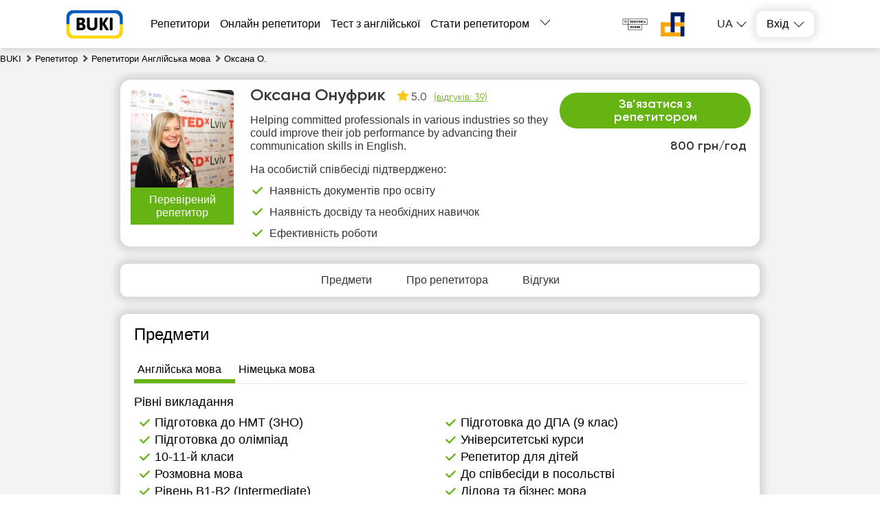

--- FILE ---
content_type: text/html; charset=utf-8
request_url: https://buki.com.ua/user-29035/
body_size: 31720
content:
<!DOCTYPE html><html lang="ua"><head><meta charSet="utf-8"/><meta name="viewport" content="width=device-width, initial-scale=1.0, maximum-scale=1.0, user-scalable=0"/><title>Репетитор Оксана Онуфрик - Англійська мова, Німецька мова - BUKI</title><link rel="icon" href="/favicon_ua.ico"/><meta name="description" content="Анкета репетитора Оксана Онуфрик. Проводить заняття з дисциплін: Англійська мова, Німецька мова в місті Львів більше 10 років, вартість уроку – 800 грн/год - репетитор на сайті BUKI."/><meta name="robots" content="index, follow"/><link rel="canonical" href="https://buki.com.ua/user-29035/"/><link rel="alternate" hrefLang="uk-UA" href="https://buki.com.ua/user-29035/"/><link rel="alternate" hrefLang="ru-UA" href="https://buki.com.ua/ru/user-29035/"/><meta property="og:url" content="https://buki.com.ua/user-29035/"/><meta property="og:title" content="Репетитор Оксана Онуфрик - Англійська мова, Німецька мова - BUKI"/><meta property="og:description" content="Анкета репетитора Оксана Онуфрик. Проводить заняття з дисциплін: Англійська мова, Німецька мова в місті Львів більше 10 років, вартість уроку – 800 грн/год - репетитор на сайті BUKI."/><meta property="og:type" content="website"/><meta property="og:image" content="https://api.buki.com.ua/tutor_avatar/20/cP/20cPb4V2CapThawGkydZ9qTfhqc4CsSvvTvNJjWf.jpg"/><meta property="fb:app_id" content="621750848273537"/><meta name="next-head-count" content="15"/><link rel="preconnect" href="https://api.buki.com.ua" crossorigin="anonymous"/><link rel="preload" href="/fonts/Gilroy-ExtraBold.woff" as="font" type="font/woff" crossorigin="anonymous"/><link rel="preload" href="/fonts/Gilroy-Regular.woff" as="font" type="font/woff" crossorigin="anonymous"/><link rel="prefetch" href="/fonts/Gilroy-Bold.woff" as="font" type="font/woff" crossorigin="anonymous"/><link rel="prefetch" href="/fonts/Gilroy-SemiBold.woff" as="font" type="font/woff" crossorigin="anonymous"/><link rel="preload" href="/_next/static/css/bb2e271bce03f743.css" as="style"/><link rel="stylesheet" href="/_next/static/css/bb2e271bce03f743.css" data-n-g=""/><link rel="preload" href="/_next/static/css/dce789fb039bda20.css" as="style"/><link rel="stylesheet" href="/_next/static/css/dce789fb039bda20.css" data-n-p=""/><link rel="preload" href="/_next/static/css/eb6f1954067162bb.css" as="style"/><link rel="stylesheet" href="/_next/static/css/eb6f1954067162bb.css" data-n-p=""/><link rel="preload" href="/_next/static/css/cbcd5462d6e52482.css" as="style"/><link rel="stylesheet" href="/_next/static/css/cbcd5462d6e52482.css" data-n-p=""/><link rel="preload" href="/_next/static/css/7a122ea7289ee5c9.css" as="style"/><link rel="stylesheet" href="/_next/static/css/7a122ea7289ee5c9.css" data-n-p=""/><noscript data-n-css=""></noscript><script defer="" nomodule="" src="/_next/static/chunks/polyfills-42372ed130431b0a.js"></script><script src="/_next/static/chunks/webpack-47b66989c8b0f897.js" defer=""></script><script src="/_next/static/chunks/framework-7503303b354101b8.js" defer=""></script><script src="/_next/static/chunks/main-de7e9558b4947f3c.js" defer=""></script><script src="/_next/static/chunks/pages/_app-0d4bb861def5cf39.js" defer=""></script><script src="/_next/static/chunks/2431-9d06de4ea93eea15.js" defer=""></script><script src="/_next/static/chunks/4621-504f99bcb67908f7.js" defer=""></script><script src="/_next/static/chunks/9926-eca69150c83f59e4.js" defer=""></script><script src="/_next/static/chunks/5233-0f8f36b230b5a03a.js" defer=""></script><script src="/_next/static/chunks/6066-53f244afce21f65c.js" defer=""></script><script src="/_next/static/chunks/1085-5b486eb4fa6d49a6.js" defer=""></script><script src="/_next/static/chunks/3743-85c1c7879c02bef9.js" defer=""></script><script src="/_next/static/chunks/4437-de40331f3a3a4cac.js" defer=""></script><script src="/_next/static/chunks/4731-011f8c732942080e.js" defer=""></script><script src="/_next/static/chunks/5609-6b3ef59eac0435dd.js" defer=""></script><script src="/_next/static/chunks/pages/%5B...catalog%5D-ca742819472787f5.js" defer=""></script><script src="/_next/static/0XDLPXpCbSNS69ff3LFwA/_buildManifest.js" defer=""></script><script src="/_next/static/0XDLPXpCbSNS69ff3LFwA/_ssgManifest.js" defer=""></script></head><body><div id="__next"><div class="styles_container__o0558"><header class="styles_header__1Ps44"><div class="styles_innerCont__QUwtt"><div class="styles_logo__RM427 styles_ua__txvG4"><a href="/"><img src="/img/svg/buki-logo-text-ua.svg" alt="Компанія Букі - пошук репетитора"/></a></div><div class="overlay"></div><nav class="styles_nav__lC0qX"><a href="/tutors/">Репетитори</a><a href="/tutors-online/">Онлайн репетитори</a><a href="/test/english/">Тест з англійської</a><a href="/register/">Стати репетитором</a><div class="styles_subMenu__D4aYu"><div class="styles_showMoreWrapper__Y_2vv"><a class="styles_showMore__cjDOq">Більше</a><div style="height:15px;width:15px" class="styles_arrow__8qXjQ"><div></div><div></div></div></div><div class="styles_secondaryMenu__guwnP"><a href="/how-it-works/">Як це працює</a><a href="/news/">Новини освіти</a><a href="/blogs/">Блоги репетиторів</a><a href="/vacancy/">Оголошення учнів</a><a href="/materials/">Тести ЗНО</a><a href="/videos/">Відео уроки</a><a href="/about/">Про нас</a><a href="/contacts/">Контакти</a><a href="/reviews/">Відгуки</a><a class="styles_schoolLink__2Hbo5" href="https://bukischool.com.ua/"><img src="/img/logo-bukischool-by-buki.png" alt="Logo"/></a></div></div></nav><div class="styles_headerBanner__GeF9_ styles_ua__txvG4"><a href="https://savelife.in.ua/" target="_blank" rel="noindex, nofollow noreferrer"><img src="/img/svg/PG_logo_main.svg" alt="CBA logo"/></a><a href="https://prytulafoundation.org/" target="_blank" rel="noindex, nofollow noreferrer"><img src="/img/svg/logonew_pf.svg" alt="PF logo"/></a></div><div class="styles_icons__lBAC_"><div class="styles_dropdownLangs__O1RwK styles_register__R6EED"><p class="styles_currentLang__2Tq5V">ua</p><ul class="styles_langsList__MHJOx"><li><a href="/ru/user-29035/">ru</a></li></ul></div><div class="styles_dropdownWrapper__4kxDC"><div class="styles_actionButton__wAmu3"><p class="styles_header__WwBin">Вхід</p><div style="height:15px;width:15px" class="styles_arrow__8qXjQ"><div></div><div></div></div></div><div class="styles_menu__t2xXM"><p class="styles_item__SfjQQ">Увійти як учень</p><p class="styles_item__SfjQQ">Увійти як викладач</p></div></div></div></div></header><div class="styles_overlay__WUTEp"></div><div class="styles_userPageContainer__WdUOf" itemscope="" itemType="https://schema.org/Person" itemID="#person"><nav class="styles_breadCrumbsWrapper__jkVPA" itemscope="" itemType="https://schema.org/BreadcrumbList" itemID="#breadcrumb"><ol><li class="styles_linkWrapper__cWL11" itemProp="itemListElement" itemscope="" itemType="https://schema.org/ListItem"><a class="styles_link__8QJ_6" itemscope="" itemProp="item" itemType="https://schema.org/Thing" itemID="https://buki.com.ua/" href="/"><span itemProp="name">BUKI</span></a><meta itemProp="position" content="1"/></li><li class="styles_linkWrapper__cWL11 styles_separator__QeGGV" itemProp="itemListElement" itemscope="" itemType="https://schema.org/ListItem"><a class="styles_link__8QJ_6" itemscope="" itemProp="item" itemType="https://schema.org/Thing" itemID="https://buki.com.ua/tutors/" href="/tutors/"><span itemProp="name">Репетитор</span></a><meta itemProp="position" content="2"/></li><li class="styles_linkWrapper__cWL11 styles_separator__QeGGV" itemProp="itemListElement" itemscope="" itemType="https://schema.org/ListItem"><a class="styles_link__8QJ_6" itemscope="" itemProp="item" itemType="https://schema.org/Thing" itemID="https://buki.com.ua/tutors/anhliiska-mova/" href="/tutors/anhliiska-mova/"><span itemProp="name">Репетитори Англійська мова</span></a><meta itemProp="position" content="3"/></li><li class="styles_linkWrapper__cWL11 styles_separator__QeGGV" itemProp="itemListElement" itemscope="" itemType="https://schema.org/ListItem"><span class="styles_link__8QJ_6" itemscope="" itemProp="item" itemType="https://schema.org/Thing" itemID="https://buki.com.ua/user-29035/"><span itemProp="name">Оксана О.</span></span><meta itemProp="position" content="4"/></li></ol></nav><div class="styles_userPageWrapper__0KAB7"><section class="styles_userPageTop__xJkBa"><meta itemProp="givenName" content="Оксана Онуфрик"/><meta itemProp="name" content="Оксана Онуфрик"/><link itemProp="url" href="https://buki.com.ua/user-29035/"/><div><div itemprop="workLocation" itemscope="" itemtype="https://schema.org/Place"><div itemprop="address" itemscope="" itemtype="https://schema.org/PostalAddress"><span itemprop="addressCountry" content="UA"></span><span itemprop="addressLocality" content="Львів"></span></div><div itemprop="geo" itemscope="" itemtype="http://schema.org/GeoCoordinates"><span itemprop="latitude" content="49.84"></span><span itemprop="longitude" content="24.03"></span></div></div><div itemprop="affiliation" itemscope="" itemtype="https://schema.org/Organization"><meta itemprop="name" content="Букі" /><meta itemprop="legalName" content="Букі" /><div itemprop="logo" itemscope itemtype="https://schema.org/ImageObject"><link itemprop="contentUrl url" href="https://buki.com.ua/img/svg/buki-logo-text.svg" /></div></div><meta itemprop="jobTitle" content="Репетитор англійська мова, німецька мова"></div><section class="styles_tutorCard___NRzw" id="tutor-card"><div class="styles_tutorTopMain__PYebQ"><div class="styles_userWrapper__0NMKJ"><div class="styles_userPhoto__XWIcz"><div class="styles_photoWrap__P0Mqi"><img src="https://api.buki.com.ua/tutor_avatar/20/cP/avatar/20cPb4V2CapThawGkydZ9qTfhqc4CsSvvTvNJjWf.jpg" alt="Оксана Онуфрик  репетитор  Англійської мови онлайн" title="Оксана Онуфрик  репетитор  Англійської мови онлайн" loading="eager" fetchpriority="high" style="width:150px;height:150px;object-fit:cover"/></div><div class="styles_verifiedLabel__x2uVX"><p>Перевірений репетитор</p></div><div class="styles_tutorTopAdditional__yY8F0"><p class="styles_tutorNameSecondary__gnmz_">Оксана Онуфрик</p><div class="styles_userTable__j9O0k"><div class="styles_rateBlock__VMja_"><b>800 грн/год<!-- --> </b><span class="styles_packageLink__54u_f"></span></div></div><div class="styles_bottomRow__OmnT_"><div class="styles_rate__0m13v"><span>800 грн/год<!-- --> </span></div><div class="styles_btnWrapper__Pgxy2"><button class="styles_button__QFAlE" style="right:auto">Зв’язатися з репетитором</button></div></div></div></div></div><p class="styles_mobileDescription__LxjZs">Helping committed professionals in various industries so they could improve their job performance by advancing their communication skills in English.</p><div class="styles_verifiedData__uXCyZ"><p class="styles_heading__KJVCA">Перевірений репетитор</p><p class="styles_title__auCNq">На особистій співбесіді підтверджено:</p><p class="styles_item__Ryb1B"> <!-- -->Наявність документів про освіту<!-- --> </p><p class="styles_item__Ryb1B"> <!-- -->Наявність досвіду та необхідних навичок<!-- --> </p><p class="styles_item__Ryb1B"> <!-- -->Ефективність роботи<!-- --> </p></div></div><div class="styles_userData__iQqOr"><div><h1 class="styles_name__TxbFL">Оксана Онуфрик<!-- --> <span class="styles_reviewsBlock__S1In_"><span class="styles_reviewsMark___wa3m"><i class="styles_starIcon__9_vt0"></i>5.0</span><span class="styles_reviewsCount__Z5Ycw"><a href="#users_reviews">(<!-- -->відгуків: 39<!-- -->)</a></span></span></h1><p class="styles_shortDescription__bC3It">Helping committed professionals in various industries so they could improve their job performance by advancing their communication skills in English.</p></div><div class="styles_verifiedTutorData___hict"><p class="styles_heading__KJVCA">На особистій співбесіді підтверджено:</p><ul><li class="styles_item__Ryb1B"> <!-- -->Наявність документів про освіту<!-- --> </li><li class="styles_item__Ryb1B"> <!-- -->Наявність досвіду та необхідних навичок<!-- --> </li><li class="styles_item__Ryb1B"> <!-- -->Ефективність роботи<!-- --> </li></ul></div></div></section><div class="styles_navWrapper__8eXr1"><div class="styles_headersList__dRA7u"><a href="#lessons" class="styles_tabItem__ZffaL"><p>Предмети</p></a><a href="#about_tutor" class="styles_tabItem__ZffaL"><p>Про репетитора</p></a><a href="#users_reviews" class="styles_tabItem__ZffaL"><p>Відгуки</p></a></div></div><section class="styles_tutorInfo__j9aj2"><section class="styles_infoItemBlock__scogQ styles_lessonsBlock__Qq_u7" id="lessons"><h2 class="styles_heading__81qJe">Предмети</h2><div class="styles_tabsLessons__ZiqBA"><h3 class="styles_lessonItem__hX0Eo styles_active__dAK_h"><span>Англійська мова</span></h3><h3 class="styles_lessonItem__hX0Eo"><span>Німецька мова</span></h3></div><div class="styles_tabsContent__GqW_B"><div class="styles_tabContent__5TcyB styles_active__dAK_h"><h3 class="styles_tabContentLesson__6jmnp">Англійська мова</h3><h4 class="styles_levelsBlockTitle__8x_Nb">Рівні викладання</h4><ul class="styles_levels__h2qKT"><li class="styles_item__sO1XL">Підготовка до НМТ (ЗНО)</li><li class="styles_item__sO1XL">Підготовка до ДПА (9 клас)</li><li class="styles_item__sO1XL">Підготовка до олімпіад</li><li class="styles_item__sO1XL">Університетські курси</li><li class="styles_item__sO1XL">10-11-й класи</li><li class="styles_item__sO1XL">Репетитор для дітей</li><li class="styles_item__sO1XL">Розмовна мова</li><li class="styles_item__sO1XL">До співбесіди в посольстві</li><li class="styles_item__sO1XL">Рівень B1-B2 (Intermediate)</li><li class="styles_item__sO1XL">Ділова та бізнес мова</li><li class="styles_item__sO1XL">Вступ за кордон</li><li class="styles_item__sO1XL">Граматика</li><li class="styles_item__sO1XL">Рівень C1-C2 (Advanced, Proficiency)</li><li class="styles_item__sO1XL">Підготовка до ЗНО для магістратури (ЄВІ, ЄФВВ)</li><li class="styles_item__sO1XL">Корпоративна англійська (для компаній)</li></ul><div><p class="styles_levelsBlockTitle__8x_Nb">Деталі про досвід викладання:</p><p class="styles_description__llSF3">Завжди вчуся в провідних фахівців, позичаю нові ідеї у всесвітньо відомих методистів та адаптовую їх під потреби своїх учнів.<br />Ділюся своїм досвідом з вчителями, викладачами та студентами-філологами.</p></div></div><div class="styles_tabContent__5TcyB"><h3 class="styles_tabContentLesson__6jmnp">Німецька мова</h3><h4 class="styles_levelsBlockTitle__8x_Nb">Рівні викладання</h4><ul class="styles_levels__h2qKT"><li class="styles_item__sO1XL">Університетські курси</li><li class="styles_item__sO1XL">Підготовка до школи</li><li class="styles_item__sO1XL">Молодші класи 1-4</li><li class="styles_item__sO1XL">Граматика</li><li class="styles_item__sO1XL">Рівень А1-А2</li><li class="styles_item__sO1XL">5-6-й класи</li></ul></div></div></section><section class="styles_infoItemBlock__scogQ" id="about_tutor"><h2 class="styles_heading__81qJe">Місця занять</h2><div><dl class="styles_skillRow__Qi_mC styles_places__nxUS9"><dt class="styles_itemName__Higlb">В учня:</dt><dd class="styles_itemName__Higlb">Ні</dd></dl><dl class="styles_skillRow__Qi_mC"><dt class="styles_itemName__Higlb">У викладача:</dt><dd class="styles_itemValue__8Y_WM">Ні</dd></dl><dl class="styles_skillRow__Qi_mC"><dt class="styles_itemName__Higlb">Онлайн:</dt><dd class="styles_itemValue__8Y_WM">Так</dd></dl></div></section><section class="styles_infoItemBlock__scogQ"><h2 class="styles_heading__81qJe">Про себе:</h2><div class="styles_skillRow__Qi_mC"><p class="styles_aboutMe__4uKLA" itemProp="description"> I offer solutions for your effective communication in English and German.</p></div><div><dl class="styles_skillRow__Qi_mC styles_mobile__C_aJS"><dt class="styles_itemName__Higlb">Освіта:</dt><dd class="styles_itemValue__8Y_WM" itemProp="alumniOf" itemscope="" itemType="https://schema.org/EducationalOrganization"><span itemProp="name">Львівський національний університет ім. Франка (ЛНУ)</span>, магістр, 2005</dd></dl><dl class="styles_skillRow__Qi_mC styles_mobile__C_aJS"><dt class="styles_itemName__Higlb"></dt><dd class="styles_itemValue__8Y_WM"><div class="styles_documents__j6Kfm"><div><a href="https://api.buki.com.ua/tutor_document/EP/V1/EPV1efo4X6Pj3cjRCx7fiBLw3AaGh2oPhdSJv9zM.jpg" target="_blank" rel="nofollow noopener noreferrer">Диплом, 2005</a></div><div><a href="https://api.buki.com.ua/tutor_document/vX/Mn/vXMnx972eRjPk5hxL8Emof1VRWheX5nfTGEMjznk.pdf" target="_blank" rel="nofollow noopener noreferrer">IELTS Instructor Course - 2 weeks course, 2020</a></div><div><a href="https://api.buki.com.ua/tutor_document/fM/Ji/fMJivrIjIfj8rbxm0XmMtqpm1eJGnMQGUiXWOKvh.jpg" target="_blank" rel="nofollow noopener noreferrer">CELTA, London School of English </a></div><div><a href="https://api.buki.com.ua/tutor_document/NT/zt/NTztTV6MLYgnMO7ceK3NxluT7BBCie7kHBquowJo.pdf" target="_blank" rel="nofollow noopener noreferrer">Deutsch, 2024</a></div><div><a href="https://api.buki.com.ua/tutor_document/He/nO/HenOcfjUy9Es2wIlR2iNzGj8P56Rb8Udn5CMfTV7.jpg" target="_blank" rel="nofollow noopener noreferrer">Deutsch TelcB2 Beruf  2025</a></div></div></dd></dl><dl class="styles_skillRow__Qi_mC"><dt class="styles_itemName__Higlb">Вік:</dt><dd class="styles_itemValue__8Y_WM"><span>26-35</span></dd></dl><dl class="styles_skillRow__Qi_mC"><dt class="styles_itemName__Higlb">Досвід:</dt><dd class="styles_itemValue__8Y_WM"><span>більше 10 років</span></dd></dl></div></section><section class="styles_infoItemBlock__scogQ" id="users_reviews" itemscope="" itemType="https://schema.org/CreativeWorkSeries" itemID="#reviews"><h2 class="styles_heading__81qJe">Відгуки<p class="styles_hintWrapper__nhRb3"><span class="styles_hint__L__z8"></span><span style="transform:translate(0%)" class="styles_tooltip__pJCRm styles_tooltipHidden__Z6SXo">Розміщені відгуки надійшли від зареєстрованих на сайті студентів, які фактично користувалися освітніми послугами репетитора.</span></p></h2><meta itemProp="name" content="Оксана Онуфрик"/><div class="styles_currentCountsBlock___Gfl7"><div class="styles_item__sO1XL"><p class="styles_value__10UYi">2</p><div class="styles_progressBar__RYIco"><span class="styles_bar__SNihR"><span class="styles_progress___JPcJ" style="width:0%"></span></span></div><p class="styles_countValue__Ret7_">0</p></div><div class="styles_item__sO1XL"><p class="styles_value__10UYi">3</p><div class="styles_progressBar__RYIco"><span class="styles_bar__SNihR"><span class="styles_progress___JPcJ" style="width:0%"></span></span></div><p class="styles_countValue__Ret7_">0</p></div><div class="styles_item__sO1XL"><p class="styles_value__10UYi">4</p><div class="styles_progressBar__RYIco"><span class="styles_bar__SNihR"><span class="styles_progress___JPcJ" style="width:0%"></span></span></div><p class="styles_countValue__Ret7_">0</p></div><div class="styles_item__sO1XL"><p class="styles_value__10UYi">4+</p><div class="styles_progressBar__RYIco"><span class="styles_bar__SNihR"><span class="styles_progress___JPcJ" style="width:0%"></span></span></div><p class="styles_countValue__Ret7_">0</p></div><div class="styles_item__sO1XL"><p class="styles_value__10UYi">5</p><div class="styles_progressBar__RYIco"><span class="styles_bar__SNihR"><span class="styles_progress___JPcJ" style="width:28.205128205128204%"></span></span></div><p class="styles_countValue__Ret7_">11</p></div><div class="styles_item__sO1XL"><p class="styles_value__10UYi">5+</p><div class="styles_progressBar__RYIco"><span class="styles_bar__SNihR"><span class="styles_progress___JPcJ" style="width:71.7948717948718%"></span></span></div><p class="styles_countValue__Ret7_">28</p></div></div><div class="styles_skillRow__Qi_mC styles_reviewsRow__QzhQi" aria-hidden="false"><div class="styles_reviewItem__PAwl1"><div class="styles_reviewWrapper__kpEx0"><div class="styles_reviewLeft__sU9U9"><span class="styles_name__i9Vp_">Руслана</span><div class="styles_starsContainer__WfhcZ"><div class="styles_rating__OeTw4"><div class="styles_filledStars__7T84n" style="width:110%"></div></div><p>5+</p></div><span class="styles_date__92fmO">14.04.2023</span></div><div class="styles_reviewRight__00S26"><p class="styles_reviewTitle__RuQih"><span>Англійська мова</span>, Розмовна мова</p><div class="styles_starsContainer__WfhcZ"><div class="styles_rating__OeTw4"><div class="styles_filledStars__7T84n" style="width:110%"></div></div><p>5+</p></div><div class="styles_reviewText__msBLI">Я задоволена репетитором.</div></div></div></div><div class="styles_reviewItem__PAwl1"><div class="styles_reviewWrapper__kpEx0"><div class="styles_reviewLeft__sU9U9"><span class="styles_name__i9Vp_">Тарас</span><div class="styles_starsContainer__WfhcZ"><div class="styles_rating__OeTw4"><div class="styles_filledStars__7T84n" style="width:110%"></div></div><p>5+</p></div><span class="styles_date__92fmO">05.10.2022</span></div><div class="styles_reviewRight__00S26"><p class="styles_reviewTitle__RuQih"><span>Англійська мова</span>, Розмовна мова</p><div class="styles_starsContainer__WfhcZ"><div class="styles_rating__OeTw4"><div class="styles_filledStars__7T84n" style="width:110%"></div></div><p>5+</p></div><div class="styles_reviewText__msBLI">Змістовно, доступно та легко.
Рекомендую всім, хто хоче рости та розширювати свої горизонти.</div></div></div></div><div class="styles_reviewItem__PAwl1"><div class="styles_reviewWrapper__kpEx0"><div class="styles_reviewLeft__sU9U9"><span class="styles_name__i9Vp_">Галина</span><div class="styles_starsContainer__WfhcZ"><div class="styles_rating__OeTw4"><div class="styles_filledStars__7T84n" style="width:110%"></div></div><p>5+</p></div><span class="styles_date__92fmO">04.10.2022</span></div><div class="styles_reviewRight__00S26"><p class="styles_reviewTitle__RuQih"><span>Англійська мова</span>, Рівень B1-B2 (Intermediate)</p><div class="styles_starsContainer__WfhcZ"><div class="styles_rating__OeTw4"><div class="styles_filledStars__7T84n" style="width:110%"></div></div><p>5+</p></div><div class="styles_reviewText__msBLI">Я задоволена викладачем та її методикою навчання. Має системний підхід, що дозволяє краще розуміти мову та вживання того чи іншого правила на практиці. І просто чудова людина, з якою процес навчання комфортний.</div></div></div></div><div class="styles_reviewItem__PAwl1"><div class="styles_reviewWrapper__kpEx0"><div class="styles_reviewLeft__sU9U9"><span class="styles_name__i9Vp_">Марія</span><div class="styles_starsContainer__WfhcZ"><div class="styles_rating__OeTw4"><div class="styles_filledStars__7T84n" style="width:110%"></div></div><p>5+</p></div><span class="styles_date__92fmO">30.08.2022</span></div><div class="styles_reviewRight__00S26"><p class="styles_reviewTitle__RuQih"><span>Англійська мова</span>, Граматика</p><div class="styles_starsContainer__WfhcZ"><div class="styles_rating__OeTw4"><div class="styles_filledStars__7T84n" style="width:110%"></div></div><p>5+</p></div><div class="styles_reviewText__msBLI">Цілком задоволена роботою з викладачем. Мені подобається підхід Оксани до викладання: структуровані заняття, використання підручників різних видавництв, а також поради щодо кращого запам‘ятовування роблять свою справу. Із задоволенням буду продовжувати навчання.</div></div></div></div><div class="styles_reviewItem__PAwl1 styles_hide___tifi"><div class="styles_reviewWrapper__kpEx0"><div class="styles_reviewLeft__sU9U9"><span class="styles_name__i9Vp_">Микола</span><div class="styles_starsContainer__WfhcZ"><div class="styles_rating__OeTw4"><div class="styles_filledStars__7T84n" style="width:100%"></div></div><p>5</p></div><span class="styles_date__92fmO">16.08.2022</span></div><div class="styles_reviewRight__00S26"><p class="styles_reviewTitle__RuQih"><span>Англійська мова</span>, Рівень B1-B2 (Intermediate)</p><div class="styles_starsContainer__WfhcZ"><div class="styles_rating__OeTw4"><div class="styles_filledStars__7T84n" style="width:100%"></div></div><p>5</p></div><div class="styles_reviewText__msBLI">Співпрацею задоволений.
Пунктуально, різноманітно, цікаво.
Рекомендую.</div></div></div></div><div class="styles_reviewItem__PAwl1 styles_hide___tifi"><div class="styles_reviewWrapper__kpEx0"><div class="styles_reviewLeft__sU9U9"><span class="styles_name__i9Vp_">Роман</span><div class="styles_starsContainer__WfhcZ"><div class="styles_rating__OeTw4"><div class="styles_filledStars__7T84n" style="width:110%"></div></div><p>5+</p></div><span class="styles_date__92fmO">18.07.2022</span></div><div class="styles_reviewRight__00S26"><p class="styles_reviewTitle__RuQih"><span>Англійська мова</span>, Розмовна мова</p><div class="styles_starsContainer__WfhcZ"><div class="styles_rating__OeTw4"><div class="styles_filledStars__7T84n" style="width:110%"></div></div><p>5+</p></div><div class="styles_reviewText__msBLI">Працюю з викладачем більше місяця. Дуже подобається. Програма занять враховує мої специфічні потреби, щоразу проходимо цікаві і водночас актуальні теми, що реально корисні в розмовній і бізнес англійській. Графік занять зручний і гнучкий. Оксана – професійний викладач і приємний співрозмовник. Планую продовжувати</div></div></div></div><div class="styles_reviewItem__PAwl1 styles_hide___tifi"><div class="styles_reviewWrapper__kpEx0"><div class="styles_reviewLeft__sU9U9"><span class="styles_name__i9Vp_">Діана</span><div class="styles_starsContainer__WfhcZ"><div class="styles_rating__OeTw4"><div class="styles_filledStars__7T84n" style="width:110%"></div></div><p>5+</p></div><span class="styles_date__92fmO">14.07.2022</span></div><div class="styles_reviewRight__00S26"><p class="styles_reviewTitle__RuQih"><span>Англійська мова</span>, Ділова та бізнес мова</p><div class="styles_starsContainer__WfhcZ"><div class="styles_rating__OeTw4"><div class="styles_filledStars__7T84n" style="width:110%"></div></div><p>5+</p></div><div class="styles_reviewText__msBLI">Неймовірно талановитий викладач і просто хороша людина! Оксана має свою методику і підходи, щоб вивчення англійської було найбільш ефективним. За короткий період часу занять з Оксаною я вивчила ті теми з якими в мене були проблеми роками. Рекомендую!</div></div></div></div><div class="styles_reviewItem__PAwl1 styles_hide___tifi"><div class="styles_reviewWrapper__kpEx0"><div class="styles_reviewLeft__sU9U9"><span class="styles_name__i9Vp_">Ілля</span><div class="styles_starsContainer__WfhcZ"><div class="styles_rating__OeTw4"><div class="styles_filledStars__7T84n" style="width:110%"></div></div><p>5+</p></div><span class="styles_date__92fmO">26.06.2022</span></div><div class="styles_reviewRight__00S26"><p class="styles_reviewTitle__RuQih"><span>Англійська мова</span>, Розмовна мова</p><div class="styles_starsContainer__WfhcZ"><div class="styles_rating__OeTw4"><div class="styles_filledStars__7T84n" style="width:110%"></div></div><p>5+</p></div><div class="styles_reviewText__msBLI">Оксана - відмінний викладач, використовиє цікаві теми для занять та структуровано дає матеріал. Завдяки цьому нові знання добре засвоюються.</div></div></div></div><div class="styles_reviewItem__PAwl1 styles_hide___tifi"><div class="styles_reviewWrapper__kpEx0"><div class="styles_reviewLeft__sU9U9"><span class="styles_name__i9Vp_">Валерія</span><div class="styles_starsContainer__WfhcZ"><div class="styles_rating__OeTw4"><div class="styles_filledStars__7T84n" style="width:110%"></div></div><p>5+</p></div><span class="styles_date__92fmO">06.03.2022</span></div><div class="styles_reviewRight__00S26"><p class="styles_reviewTitle__RuQih"><span>Англійська мова</span>, Розмовна мова, Рівень B1-B2 (Intermediate)</p><div class="styles_starsContainer__WfhcZ"><div class="styles_rating__OeTw4"><div class="styles_filledStars__7T84n" style="width:110%"></div></div><p>5+</p></div><div class="styles_reviewText__msBLI">Цікаве та доступне пояснення англійської, дуже швидко матеріал засвоюється. Дуже задоволена викладачем!</div></div></div></div><div class="styles_reviewItem__PAwl1 styles_hide___tifi"><div class="styles_reviewWrapper__kpEx0"><div class="styles_reviewLeft__sU9U9"><span class="styles_name__i9Vp_">Анна Люкас</span><div class="styles_starsContainer__WfhcZ"><div class="styles_rating__OeTw4"><div class="styles_filledStars__7T84n" style="width:100%"></div></div><p>5</p></div><span class="styles_date__92fmO">10.01.2022</span></div><div class="styles_reviewRight__00S26"><p class="styles_reviewTitle__RuQih"><span>Англійська мова</span>, Розмовна мова</p><div class="styles_starsContainer__WfhcZ"><div class="styles_rating__OeTw4"><div class="styles_filledStars__7T84n" style="width:100%"></div></div><p>5</p></div><div class="styles_reviewText__msBLI">Викладач дуже подобається, оскільки має індивідуальний підхід. Все, що я вчу і вчила мені пригодиться в майбутньому при застосуванні англійської мови саме в моєму випадку. Навчання ще в процесі, все подобається.</div></div></div></div><div class="styles_reviewItem__PAwl1 styles_hide___tifi"><div class="styles_reviewWrapper__kpEx0"><div class="styles_reviewLeft__sU9U9"><span class="styles_name__i9Vp_">Влад</span><div class="styles_starsContainer__WfhcZ"><div class="styles_rating__OeTw4"><div class="styles_filledStars__7T84n" style="width:110%"></div></div><p>5+</p></div><span class="styles_date__92fmO">15.12.2021</span></div><div class="styles_reviewRight__00S26"><p class="styles_reviewTitle__RuQih"><span>Англійська мова</span>, Вступ за кордон</p><div class="styles_starsContainer__WfhcZ"><div class="styles_rating__OeTw4"><div class="styles_filledStars__7T84n" style="width:110%"></div></div><p>5+</p></div><div class="styles_reviewText__msBLI">Прекрасний викладач! До своєї роботи підходить відповідально та креативно, як досвідчений спеціаліст. Усім задоволений!</div></div></div></div><div class="styles_reviewItem__PAwl1 styles_hide___tifi"><div class="styles_reviewWrapper__kpEx0"><div class="styles_reviewLeft__sU9U9"><span class="styles_name__i9Vp_">Микола</span><div class="styles_starsContainer__WfhcZ"><div class="styles_rating__OeTw4"><div class="styles_filledStars__7T84n" style="width:110%"></div></div><p>5+</p></div><span class="styles_date__92fmO">24.11.2021</span></div><div class="styles_reviewRight__00S26"><p class="styles_reviewTitle__RuQih"><span>Англійська мова</span>, Рівень B1-B2 (Intermediate)</p><div class="styles_starsContainer__WfhcZ"><div class="styles_rating__OeTw4"><div class="styles_filledStars__7T84n" style="width:110%"></div></div><p>5+</p></div><div class="styles_reviewText__msBLI">Дуже задоволений заняттями. Викладач швидко зрозуміла корінь проблеми в моїй розмовній англійській і запропонувала спосіб вирішення, який показув себе досить ефективним. Також варто відмітити цікаві матеріали, з якими працюємо та індивідуальний підхід до учня. Не мало важливим є теж і якісь звязку (онлайн заняття), тут усе на високому рівні. Продовжую займатись та за півтори місяці занять уже встиг порадити друзям.</div></div></div></div><div class="styles_reviewItem__PAwl1 styles_hide___tifi"><div class="styles_reviewWrapper__kpEx0"><div class="styles_reviewLeft__sU9U9"><span class="styles_name__i9Vp_">Олена</span><div class="styles_starsContainer__WfhcZ"><div class="styles_rating__OeTw4"><div class="styles_filledStars__7T84n" style="width:110%"></div></div><p>5+</p></div><span class="styles_date__92fmO">19.11.2021</span></div><div class="styles_reviewRight__00S26"><p class="styles_reviewTitle__RuQih"><span>Англійська мова</span>, Рівень B1-B2 (Intermediate)</p><div class="styles_starsContainer__WfhcZ"><div class="styles_rating__OeTw4"><div class="styles_filledStars__7T84n" style="width:110%"></div></div><p>5+</p></div><div class="styles_reviewText__msBLI">Чудова викладачка та цікава людина. Дві години занять пролітають як мить. Особливо імпонує індивідуальний підхід, підбір матеріалів відповідно до твоїх потреб, можливостей та рівня.</div></div></div></div><div class="styles_reviewItem__PAwl1 styles_hide___tifi"><div class="styles_reviewWrapper__kpEx0"><div class="styles_reviewLeft__sU9U9"><span class="styles_name__i9Vp_">Дмитро</span><div class="styles_starsContainer__WfhcZ"><div class="styles_rating__OeTw4"><div class="styles_filledStars__7T84n" style="width:110%"></div></div><p>5+</p></div><span class="styles_date__92fmO">16.11.2021</span></div><div class="styles_reviewRight__00S26"><p class="styles_reviewTitle__RuQih"><span>Англійська мова</span>, Вступ за кордон</p><div class="styles_starsContainer__WfhcZ"><div class="styles_rating__OeTw4"><div class="styles_filledStars__7T84n" style="width:110%"></div></div><p>5+</p></div><div class="styles_reviewText__msBLI">Початком роботи задоволені. Чудовий викладач.</div></div></div></div><div class="styles_reviewItem__PAwl1 styles_hide___tifi"><div class="styles_reviewWrapper__kpEx0"><div class="styles_reviewLeft__sU9U9"><span class="styles_name__i9Vp_">Олеся</span><div class="styles_starsContainer__WfhcZ"><div class="styles_rating__OeTw4"><div class="styles_filledStars__7T84n" style="width:110%"></div></div><p>5+</p></div><span class="styles_date__92fmO">19.10.2021</span></div><div class="styles_reviewRight__00S26"><p class="styles_reviewTitle__RuQih"><span>Англійська мова</span>, Розмовна мова</p><div class="styles_starsContainer__WfhcZ"><div class="styles_rating__OeTw4"><div class="styles_filledStars__7T84n" style="width:110%"></div></div><p>5+</p></div><div class="styles_reviewText__msBLI">Дуже задоволена заняттями. Оксана прекрасний педагог з індивідуальним підходом, робить упор на  область мови, яка цікавить (граматика, мовлення, письмо).</div></div></div></div><div class="styles_reviewItem__PAwl1 styles_hide___tifi"><div class="styles_reviewWrapper__kpEx0"><div class="styles_reviewLeft__sU9U9"><span class="styles_name__i9Vp_">Мар&#x27;яна</span><div class="styles_starsContainer__WfhcZ"><div class="styles_rating__OeTw4"><div class="styles_filledStars__7T84n" style="width:100%"></div></div><p>5</p></div><span class="styles_date__92fmO">16.08.2021</span></div><div class="styles_reviewRight__00S26"><p class="styles_reviewTitle__RuQih"><span>Англійська мова</span>, Граматика</p><div class="styles_starsContainer__WfhcZ"><div class="styles_rating__OeTw4"><div class="styles_filledStars__7T84n" style="width:100%"></div></div><p>5</p></div><div class="styles_reviewText__msBLI">Компетентний викладач . Всім задоволені. Будемо продовжувати курс граматики</div></div></div></div><div class="styles_reviewItem__PAwl1 styles_hide___tifi"><div class="styles_reviewWrapper__kpEx0"><div class="styles_reviewLeft__sU9U9"><span class="styles_name__i9Vp_">Валентина</span><div class="styles_starsContainer__WfhcZ"><div class="styles_rating__OeTw4"><div class="styles_filledStars__7T84n" style="width:110%"></div></div><p>5+</p></div><span class="styles_date__92fmO">19.07.2021</span></div><div class="styles_reviewRight__00S26"><p class="styles_reviewTitle__RuQih"><span>Англійська мова</span>, Рівень B1-B2 (Intermediate)</p><div class="styles_starsContainer__WfhcZ"><div class="styles_rating__OeTw4"><div class="styles_filledStars__7T84n" style="width:110%"></div></div><p>5+</p></div><div class="styles_reviewText__msBLI">Я дуже рада, що займаюся з репетитором, бо більше часу приділяємо моїм помилкам у спілкуванні, ніж граматиці для усіх. Також слухаємо і розбираємо подкасти та пісні по темі яку вивчаємо, тобто не знайомі слова зразу ж сприймаються на слух, що на мій погляд дуже доречно. Трохи незвично займатися онлайн, так як немає постійного зорового контакту, але думаю до цього  можно звикнути.</div></div></div></div><div class="styles_reviewItem__PAwl1 styles_hide___tifi"><div class="styles_reviewWrapper__kpEx0"><div class="styles_reviewLeft__sU9U9"><span class="styles_name__i9Vp_">Галина</span><div class="styles_starsContainer__WfhcZ"><div class="styles_rating__OeTw4"><div class="styles_filledStars__7T84n" style="width:100%"></div></div><p>5</p></div><span class="styles_date__92fmO">05.06.2021</span></div><div class="styles_reviewRight__00S26"><p class="styles_reviewTitle__RuQih"><span>Англійська мова</span>, Підготовка до НМТ (ЗНО), Рівень B1-B2 (Intermediate)</p><div class="styles_starsContainer__WfhcZ"><div class="styles_rating__OeTw4"><div class="styles_filledStars__7T84n" style="width:100%"></div></div><p>5</p></div><div class="styles_reviewText__msBLI">Оксана - дуже професійний, вимогливий викладач. У мене донька-підліток зі складним характером, тож вони не спрацювалися. Але для дорослого учня вона підійде якнайкраще! Рекомендуємо!</div></div></div></div><div class="styles_reviewItem__PAwl1 styles_hide___tifi"><div class="styles_reviewWrapper__kpEx0"><div class="styles_reviewLeft__sU9U9"><span class="styles_name__i9Vp_">Kadir</span><div class="styles_starsContainer__WfhcZ"><div class="styles_rating__OeTw4"><div class="styles_filledStars__7T84n" style="width:110%"></div></div><p>5+</p></div><span class="styles_date__92fmO">30.05.2021</span></div><div class="styles_reviewRight__00S26"><p class="styles_reviewTitle__RuQih"><span>Англійська мова</span>, Розмовна мова</p><div class="styles_starsContainer__WfhcZ"><div class="styles_rating__OeTw4"><div class="styles_filledStars__7T84n" style="width:110%"></div></div><p>5+</p></div><div class="styles_reviewText__msBLI">The best English teacher I know. Great for those who want to improve their reading, comprehension, listening and especially speaking skills. The lessons are fun and you never get bored. Thank you to her.</div></div></div></div><div class="styles_reviewItem__PAwl1 styles_hide___tifi"><div class="styles_reviewWrapper__kpEx0"><div class="styles_reviewLeft__sU9U9"><span class="styles_name__i9Vp_">Маркіян</span><div class="styles_starsContainer__WfhcZ"><div class="styles_rating__OeTw4"><div class="styles_filledStars__7T84n" style="width:110%"></div></div><p>5+</p></div><span class="styles_date__92fmO">20.01.2021</span></div><div class="styles_reviewRight__00S26"><p class="styles_reviewTitle__RuQih"><span>Англійська мова</span>, Корпоративна англійська (для компаній)</p><div class="styles_starsContainer__WfhcZ"><div class="styles_rating__OeTw4"><div class="styles_filledStars__7T84n" style="width:110%"></div></div><p>5+</p></div><div class="styles_reviewText__msBLI">Сподобався підхід до навчання.</div></div></div></div><div class="styles_reviewItem__PAwl1 styles_hide___tifi"><div class="styles_reviewWrapper__kpEx0"><div class="styles_reviewLeft__sU9U9"><span class="styles_name__i9Vp_">Богдан</span><div class="styles_starsContainer__WfhcZ"><div class="styles_rating__OeTw4"><div class="styles_filledStars__7T84n" style="width:100%"></div></div><p>5</p></div><span class="styles_date__92fmO">18.01.2021</span></div><div class="styles_reviewRight__00S26"><p class="styles_reviewTitle__RuQih"><span>Англійська мова</span>, Розмовна мова</p><div class="styles_starsContainer__WfhcZ"><div class="styles_rating__OeTw4"><div class="styles_filledStars__7T84n" style="width:100%"></div></div><p>5</p></div><div class="styles_reviewText__msBLI">Працюю з Оксаною вже два мiсяцi. Оксана - гарний вчитель, має власний пiдхiд до викладання. Вмiє правильно пояснити матерiал. Завжди прислухається до учня та коректує навчання згiдно мети студента.</div></div></div></div><div class="styles_reviewItem__PAwl1 styles_hide___tifi"><div class="styles_reviewWrapper__kpEx0"><div class="styles_reviewLeft__sU9U9"><span class="styles_name__i9Vp_">Віталій</span><div class="styles_starsContainer__WfhcZ"><div class="styles_rating__OeTw4"><div class="styles_filledStars__7T84n" style="width:110%"></div></div><p>5+</p></div><span class="styles_date__92fmO">17.01.2021</span></div><div class="styles_reviewRight__00S26"><p class="styles_reviewTitle__RuQih"><span>Англійська мова</span>, Рівень B1-B2 (Intermediate)</p><div class="styles_starsContainer__WfhcZ"><div class="styles_rating__OeTw4"><div class="styles_filledStars__7T84n" style="width:110%"></div></div><p>5+</p></div><div class="styles_reviewText__msBLI">Репетитор дуже сподобалась. Заняття проходили на високому рівні. Вдалося покращити знання та досягти мети. Рекомендую.</div></div></div></div><div class="styles_reviewItem__PAwl1 styles_hide___tifi"><div class="styles_reviewWrapper__kpEx0"><div class="styles_reviewLeft__sU9U9"><span class="styles_name__i9Vp_">Андрій</span><div class="styles_starsContainer__WfhcZ"><div class="styles_rating__OeTw4"><div class="styles_filledStars__7T84n" style="width:100%"></div></div><p>5</p></div><span class="styles_date__92fmO">25.12.2020</span></div><div class="styles_reviewRight__00S26"><p class="styles_reviewTitle__RuQih"><span>Англійська мова</span>, Підготовка до НМТ (ЗНО)</p><div class="styles_starsContainer__WfhcZ"><div class="styles_rating__OeTw4"><div class="styles_filledStars__7T84n" style="width:100%"></div></div><p>5</p></div><div class="styles_reviewText__msBLI">Підготовкою до ЗНО з репетитором Оксаною задоволені, все добре.</div></div></div></div><div class="styles_reviewItem__PAwl1 styles_hide___tifi"><div class="styles_reviewWrapper__kpEx0"><div class="styles_reviewLeft__sU9U9"><span class="styles_name__i9Vp_">Євген</span><div class="styles_starsContainer__WfhcZ"><div class="styles_rating__OeTw4"><div class="styles_filledStars__7T84n" style="width:110%"></div></div><p>5+</p></div><span class="styles_date__92fmO">11.09.2020</span></div><div class="styles_reviewRight__00S26"><p class="styles_reviewTitle__RuQih"><span>Англійська мова</span>, Рівень B1-B2 (Intermediate)</p><div class="styles_starsContainer__WfhcZ"><div class="styles_rating__OeTw4"><div class="styles_filledStars__7T84n" style="width:110%"></div></div><p>5+</p></div><div class="styles_reviewText__msBLI">Оксана - справжній професіонал. Мені подобається працювати з нею, адже заняття цікаві та інформативні. Вона використовує різні матеріали та підходи до навчання, пунктуальна, готується до кожного уроку. Дуже задоволений рівнем та організацією навчального процесу.</div></div></div></div><div class="styles_reviewItem__PAwl1 styles_hide___tifi"><div class="styles_reviewWrapper__kpEx0"><div class="styles_reviewLeft__sU9U9"><span class="styles_name__i9Vp_">Дарина</span><div class="styles_starsContainer__WfhcZ"><div class="styles_rating__OeTw4"><div class="styles_filledStars__7T84n" style="width:110%"></div></div><p>5+</p></div><span class="styles_date__92fmO">28.08.2020</span></div><div class="styles_reviewRight__00S26"><p class="styles_reviewTitle__RuQih"><span>Англійська мова</span>, Вступ за кордон</p><div class="styles_starsContainer__WfhcZ"><div class="styles_rating__OeTw4"><div class="styles_filledStars__7T84n" style="width:110%"></div></div><p>5+</p></div><div class="styles_reviewText__msBLI">Дуже задоволена уроками з Оксаною. Заняття завжди починаються вчасно, приємна у спілкуванні та доступно пояснює весь потрібний матеріал!</div></div></div></div><div class="styles_reviewItem__PAwl1 styles_hide___tifi"><div class="styles_reviewWrapper__kpEx0"><div class="styles_reviewLeft__sU9U9"><span class="styles_name__i9Vp_">Василина</span><div class="styles_starsContainer__WfhcZ"><div class="styles_rating__OeTw4"><div class="styles_filledStars__7T84n" style="width:110%"></div></div><p>5+</p></div><span class="styles_date__92fmO">01.05.2020</span></div><div class="styles_reviewRight__00S26"><p class="styles_reviewTitle__RuQih"><span>Англійська мова</span>, Рівень C1-C2 (Advanced, Proficiency)</p><div class="styles_starsContainer__WfhcZ"><div class="styles_rating__OeTw4"><div class="styles_filledStars__7T84n" style="width:110%"></div></div><p>5+</p></div><div class="styles_reviewText__msBLI">Задоволена роботою репетитора, дуже хороший викладач.</div></div></div></div><div class="styles_reviewItem__PAwl1 styles_hide___tifi"><div class="styles_reviewWrapper__kpEx0"><div class="styles_reviewLeft__sU9U9"><span class="styles_name__i9Vp_">Наталія</span><div class="styles_starsContainer__WfhcZ"><div class="styles_rating__OeTw4"><div class="styles_filledStars__7T84n" style="width:110%"></div></div><p>5+</p></div><span class="styles_date__92fmO">30.03.2020</span></div><div class="styles_reviewRight__00S26"><p class="styles_reviewTitle__RuQih"><span>Англійська мова</span>, Підготовка до НМТ (ЗНО)</p><div class="styles_starsContainer__WfhcZ"><div class="styles_rating__OeTw4"><div class="styles_filledStars__7T84n" style="width:110%"></div></div><p>5+</p></div><div class="styles_reviewText__msBLI">Дуже хороший репетитор. Результати від роботи були вже за місяць. Рекомендуємо!!!</div></div></div></div><div class="styles_reviewItem__PAwl1 styles_hide___tifi"><div class="styles_reviewWrapper__kpEx0"><div class="styles_reviewLeft__sU9U9"><span class="styles_name__i9Vp_">Юлія</span><div class="styles_starsContainer__WfhcZ"><div class="styles_rating__OeTw4"><div class="styles_filledStars__7T84n" style="width:110%"></div></div><p>5+</p></div><span class="styles_date__92fmO">01.03.2020</span></div><div class="styles_reviewRight__00S26"><p class="styles_reviewTitle__RuQih"><span>Англійська мова</span>, Підготовка до ЗНО для магістратури (ЄВІ, ЄФВВ)</p><div class="styles_starsContainer__WfhcZ"><div class="styles_rating__OeTw4"><div class="styles_filledStars__7T84n" style="width:110%"></div></div><p>5+</p></div><div class="styles_reviewText__msBLI">Репетитор володіє не лише гідним арсеналом знань з англійської мови, але й необхідною педагогічною майстерністю. Привітність та дружелюбність поєднуються із доречною вимогливістю та дисциплінованістю. Заняття відбуваються у невимушеній, затишній атмосфері. Пропрацьовуються усі важливі напрямки вивчення іноземної мови - і правопис, і читання, і, щонайважливіше для мене - speaking та listening.
Рекомендую іншим щиро і з задоволенням!
Рада, що не помилилась у виборі провідника у хащах інглішу та сп</div></div></div></div><div class="styles_reviewItem__PAwl1 styles_hide___tifi"><div class="styles_reviewWrapper__kpEx0"><div class="styles_reviewLeft__sU9U9"><span class="styles_name__i9Vp_">Анастасія</span><div class="styles_starsContainer__WfhcZ"><div class="styles_rating__OeTw4"><div class="styles_filledStars__7T84n" style="width:100%"></div></div><p>5</p></div><span class="styles_date__92fmO">27.02.2020</span></div><div class="styles_reviewRight__00S26"><p class="styles_reviewTitle__RuQih"><span>Англійська мова</span>, Підготовка до НМТ (ЗНО)</p><div class="styles_starsContainer__WfhcZ"><div class="styles_rating__OeTw4"><div class="styles_filledStars__7T84n" style="width:100%"></div></div><p>5</p></div><div class="styles_reviewText__msBLI">Репетитором задоволена. Заняття цікаві. Багато інформації. Рекомендую.</div></div></div></div><div class="styles_reviewItem__PAwl1 styles_hide___tifi"><div class="styles_reviewWrapper__kpEx0"><div class="styles_reviewLeft__sU9U9"><span class="styles_name__i9Vp_">Людмила</span><div class="styles_starsContainer__WfhcZ"><div class="styles_rating__OeTw4"><div class="styles_filledStars__7T84n" style="width:110%"></div></div><p>5+</p></div><span class="styles_date__92fmO">17.01.2020</span></div><div class="styles_reviewRight__00S26"><p class="styles_reviewTitle__RuQih"><span>Англійська мова</span>, Розмовна мова</p><div class="styles_starsContainer__WfhcZ"><div class="styles_rating__OeTw4"><div class="styles_filledStars__7T84n" style="width:110%"></div></div><p>5+</p></div><div class="styles_reviewText__msBLI">Оксана якісно і доступно викладає матеріал вміє викликати інтерес та заохочення до вивчення мови. Дуже хороший творчий підхід у викладанні, вимоглива і зацікавлена у успіхах. Дуже хороший викладач!</div></div></div></div><div class="styles_reviewItem__PAwl1 styles_hide___tifi"><div class="styles_reviewWrapper__kpEx0"><div class="styles_reviewLeft__sU9U9"><span class="styles_name__i9Vp_">Вікторія</span><div class="styles_starsContainer__WfhcZ"><div class="styles_rating__OeTw4"><div class="styles_filledStars__7T84n" style="width:100%"></div></div><p>5</p></div><span class="styles_date__92fmO">17.01.2020</span></div><div class="styles_reviewRight__00S26"><p class="styles_reviewTitle__RuQih"><span>Англійська мова</span>, Підготовка до ЗНО для магістратури (ЄВІ, ЄФВВ)</p><div class="styles_starsContainer__WfhcZ"><div class="styles_rating__OeTw4"><div class="styles_filledStars__7T84n" style="width:100%"></div></div><p>5</p></div><div class="styles_reviewText__msBLI">Оксана - кваліфікований викладач. Я задоволена методом навчання:викладач вміє доступно роз&#x27;яснити матеріал. Крім того, Оксана навчає не лише тому, що пише у книжках, але й певним виняткам (нюансам), які притаманні носіям мови. Оцінка 5/5. Всім рекомендую)</div></div></div></div><div class="styles_reviewItem__PAwl1 styles_hide___tifi"><div class="styles_reviewWrapper__kpEx0"><div class="styles_reviewLeft__sU9U9"><span class="styles_name__i9Vp_">Олена</span><div class="styles_starsContainer__WfhcZ"><div class="styles_rating__OeTw4"><div class="styles_filledStars__7T84n" style="width:110%"></div></div><p>5+</p></div><span class="styles_date__92fmO">13.12.2019</span></div><div class="styles_reviewRight__00S26"><p class="styles_reviewTitle__RuQih"><span>Англійська мова</span>, Підготовка до НМТ (ЗНО)</p><div class="styles_starsContainer__WfhcZ"><div class="styles_rating__OeTw4"><div class="styles_filledStars__7T84n" style="width:110%"></div></div><p>5+</p></div><div class="styles_reviewText__msBLI">Я займаюсь із Оксаною вже 6 місяців  та дуже задоволена її працею. Викладач завжди старається підлаштувати комфортний для вас час,  досить доступно та цікаво подає матеріал і мій рівень значно піднявся за цей короткий термін. Оксана  влучно виконує свою роботу  і я без сумніву рекомендую її вам.</div></div></div></div><div class="styles_reviewItem__PAwl1 styles_hide___tifi"><div class="styles_reviewWrapper__kpEx0"><div class="styles_reviewLeft__sU9U9"><span class="styles_name__i9Vp_">Роман</span><div class="styles_starsContainer__WfhcZ"><div class="styles_rating__OeTw4"><div class="styles_filledStars__7T84n" style="width:110%"></div></div><p>5+</p></div><span class="styles_date__92fmO">03.10.2019</span></div><div class="styles_reviewRight__00S26"><p class="styles_reviewTitle__RuQih"><span>Англійська мова</span>, Рівень А1-А2 (Beginner, Elementary)</p><div class="styles_starsContainer__WfhcZ"><div class="styles_rating__OeTw4"><div class="styles_filledStars__7T84n" style="width:110%"></div></div><p>5+</p></div><div class="styles_reviewText__msBLI">Чудова викладачка, чудові методи. Відчутно що з досвідом, знає багато нюансів, вільно говорить і ефективно вчить.</div></div></div></div><div class="styles_reviewItem__PAwl1 styles_hide___tifi"><div class="styles_reviewWrapper__kpEx0"><div class="styles_reviewLeft__sU9U9"><span class="styles_name__i9Vp_">Віталій</span><div class="styles_starsContainer__WfhcZ"><div class="styles_rating__OeTw4"><div class="styles_filledStars__7T84n" style="width:110%"></div></div><p>5+</p></div><span class="styles_date__92fmO">01.07.2019</span></div><div class="styles_reviewRight__00S26"><p class="styles_reviewTitle__RuQih"><span>Англійська мова</span>, Репетитор для початківців</p><div class="styles_starsContainer__WfhcZ"><div class="styles_rating__OeTw4"><div class="styles_filledStars__7T84n" style="width:110%"></div></div><p>5+</p></div><div class="styles_reviewText__msBLI">Ходжу на заняття з задоволенням, не відчуваю дискомфорту. Дякую викладачу  за відмінний формат навчання і прекрасну атмосферу на заняттях!

Мені дуже подобається такий підхід, бо коли я не розумію, я можу спитати у викладача на особистому занятті. Мені завжди все чудово пояснює викладач Оксана. Особливо добре, що підручники дуже сучасні і ми обговорюємо важливі теми, які є актуальні зараз. Рекомендую</div></div></div></div><div class="styles_reviewItem__PAwl1 styles_hide___tifi"><div class="styles_reviewWrapper__kpEx0"><div class="styles_reviewLeft__sU9U9"><span class="styles_name__i9Vp_">Марія</span><div class="styles_starsContainer__WfhcZ"><div class="styles_rating__OeTw4"><div class="styles_filledStars__7T84n" style="width:100%"></div></div><p>5</p></div><span class="styles_date__92fmO">03.05.2019</span></div><div class="styles_reviewRight__00S26"><p class="styles_reviewTitle__RuQih"><span>Англійська мова</span>, Підготовка до НМТ (ЗНО)</p><div class="styles_starsContainer__WfhcZ"><div class="styles_rating__OeTw4"><div class="styles_filledStars__7T84n" style="width:100%"></div></div><p>5</p></div><div class="styles_reviewText__msBLI">Хороший викладач. Донька з задоволенням ходить на заняття. Готуємось до ЗНО 2020, про результати зможемо розказати пізніше... вірю, що вони будуть хорошими.</div></div></div></div><div class="styles_reviewItem__PAwl1 styles_hide___tifi"><div class="styles_reviewWrapper__kpEx0"><div class="styles_reviewLeft__sU9U9"><span class="styles_name__i9Vp_">Юрій</span><div class="styles_starsContainer__WfhcZ"><div class="styles_rating__OeTw4"><div class="styles_filledStars__7T84n" style="width:110%"></div></div><p>5+</p></div><span class="styles_date__92fmO">23.12.2018</span></div><div class="styles_reviewRight__00S26"><p class="styles_reviewTitle__RuQih"><span>Англійська мова</span>, Рівень C1-C2 (Advanced, Proficiency)</p><div class="styles_starsContainer__WfhcZ"><div class="styles_rating__OeTw4"><div class="styles_filledStars__7T84n" style="width:110%"></div></div><p>5+</p></div><div class="styles_reviewText__msBLI">Чудовий репетитор. Доступно та легко викладений матеріал. Сучасні методики. Ідеальний підхід до учня. Я вивчив за пару місяців те, що не вивчив за 11 років у школі. І просто хороша людина. Рекомендую всім.</div></div></div></div><div class="styles_reviewItem__PAwl1 styles_hide___tifi"><div class="styles_reviewWrapper__kpEx0"><div class="styles_reviewLeft__sU9U9"><span class="styles_name__i9Vp_">Оксана</span><div class="styles_starsContainer__WfhcZ"><div class="styles_rating__OeTw4"><div class="styles_filledStars__7T84n" style="width:100%"></div></div><p>5</p></div><span class="styles_date__92fmO">12.11.2018</span></div><div class="styles_reviewRight__00S26"><p class="styles_reviewTitle__RuQih"><span>Англійська мова</span>, Підготовка до НМТ (ЗНО)</p><div class="styles_starsContainer__WfhcZ"><div class="styles_rating__OeTw4"><div class="styles_filledStars__7T84n" style="width:100%"></div></div><p>5</p></div><div class="styles_reviewText__msBLI">Хороший викладач, швидко знайшла підхід до дитини, доступно пояснює матеріал. Дитина задоволена.</div></div></div></div><div class="styles_reviewItem__PAwl1 styles_hide___tifi"><div class="styles_reviewWrapper__kpEx0"><div class="styles_reviewLeft__sU9U9"><span class="styles_name__i9Vp_">Андріана</span><div class="styles_starsContainer__WfhcZ"><div class="styles_rating__OeTw4"><div class="styles_filledStars__7T84n" style="width:110%"></div></div><p>5+</p></div><span class="styles_date__92fmO">03.10.2018</span></div><div class="styles_reviewRight__00S26"><p class="styles_reviewTitle__RuQih"><span>Англійська мова</span>, Розмовна мова</p><div class="styles_starsContainer__WfhcZ"><div class="styles_rating__OeTw4"><div class="styles_filledStars__7T84n" style="width:110%"></div></div><p>5+</p></div><div class="styles_reviewText__msBLI">Я займаюся з Оксаною  вже 7 місяців і можу сказати тільки хороше. Це дуже приємна людина і компетентний викладач. Мені дуже подобається манера викладання, ми робимо різноманітні вправи, на граматику і лексику, дивимося різноманітні відео і слухаємо аудіо тексти. Тому залюбки можу рекомендувати. (Оцінка 10/10)</div></div></div></div><div class="styles_reviewItem__PAwl1 styles_hide___tifi"><div class="styles_reviewWrapper__kpEx0"><div class="styles_reviewLeft__sU9U9"><span class="styles_name__i9Vp_">Ірина</span><div class="styles_starsContainer__WfhcZ"><div class="styles_rating__OeTw4"><div class="styles_filledStars__7T84n" style="width:100%"></div></div><p>5</p></div><span class="styles_date__92fmO">30.03.2018</span></div><div class="styles_reviewRight__00S26"><p class="styles_reviewTitle__RuQih"><span>Англійська мова</span>, Рівень B1-B2 (Intermediate)</p><div class="styles_starsContainer__WfhcZ"><div class="styles_rating__OeTw4"><div class="styles_filledStars__7T84n" style="width:100%"></div></div><p>5</p></div><div class="styles_reviewText__msBLI">Оксана - хороший репетитор. Я дуже задоволена заняттями. Вдячна сайту за якісний підбір.</div></div></div></div><div><span class="styles_moreLink__kzyPt">Показати більше відгуків»</span></div></div></section><section class="styles_infoItemBlock__scogQ"><h2 class="styles_heading__81qJe">Блоги користувача</h2><div class="styles_skillRow__Qi_mC styles_blogsRow__xsQKc"><div class="styles_blogItem__0cEwf"><div class="styles_blogTitle__59t8Z"><a href="/iak-zavaliti-ispit-z-nimeckoyi-movi-na-integraciinix-kursax-v-nimeccini/">Як завалити іспит з німецької мови на інтеграційних курсах в Німеччині?</a></div><p class="styles_blogText__tCB_5">Інтеграційні курси німецької мови в Німеччині.</p></div><div class="styles_blogItem__0cEwf"><div class="styles_blogTitle__59t8Z"><a href="/celta-moya-pravda-pro-nayvidomishyy-u-sviti-kurs-dlya-vykladachiv-anhliyskoyi-movy-chastyna-1/">CELTA - моя правда про найвідоміший у світі курс для викладачів англійської мови. Частина 1</a></div><p class="styles_blogText__tCB_5">Коли я була кандидатом CELTA, чомусь не змогла знайти багато відгуків про цей курс саме в Україні. А викладачі неохоче ділились інформацією про усі нюанси. Тому, майже рік по тому, як я пройшла CELTA </p></div><div class="styles_blogItem__0cEwf"><div class="styles_blogTitle__59t8Z"><a href="/spysok-shparhalka-dlya-pidhotovky-do-pysmovoho-zavdannya-z-anhliyskoyi-movy-na-zno/">СписОК-шпаргалка для підготовки до письмового завдання з англійської мови на ЗНО </a></div><p class="styles_blogText__tCB_5">Доповнення до  теми про підготовку до письмового завдання </p></div><span class="styles_moreLink__kzyPt">Всі блоги користувача »</span></div></section></section><div class="styles_schoolRequest__eX_Cr"><div class="styles_popupOvarlay__tCpWZ"><div class="styles_popupContainer___cwNe"><div class="styles_close__cWmwT"></div></div></div><div class="styles_overlay__l1wqD"></div></div></section><section class="styles_userPageBottom__S8yBz"><aside class="styles_usersSame__WORT8 styles_bottomBlock__kxym0"><h2 class="styles_heading__sHXiA">Схожі анкети</h2><div class="styles_usersSame__WORT8"><div class="styles_samesWrapper___Pk5m"><div class="slick-slider styles_sliderWrapper__qv2pj slick-initialized" dir="ltr"><div class="styles_controlBtn__5nCEh"></div><div class="slick-list"><div class="slick-track" style="width:500%;left:-100%"><div data-index="-5" tabindex="-1" class="slick-slide slick-cloned" aria-hidden="true" style="width:4%"><div><div class="styles_sameItem__sNXA9" tabindex="-1" style="width:100%;display:inline-block"><div class="styles_sameItemBody__DsvgR"><div class="styles_topSame__HWtU_"><a href="/user-86528/"><div class="styles_image__wcRzt"><img src="https://api.buki.com.ua/tutor_avatar/tD/Rj/preview/tDRjBXCC5OfwDF7aBiZZiPmBHOZfIeKmGYYGEQv1.jpg" width="112" height="112" alt="Ірина Ларіс id: 86528" loading="lazy" style="width:112px;height:112px;object-fit:cover"/></div><h3 class="styles_name__70Ysx">Ірина Ларіс</h3></a><p class="styles_description__PmAOJ">Я cтала носієм англійської мови у дорослому віці. Хочу передати вам свій досвід і знання у тому як стати носієм англійської мови.</p></div><div class="styles_bottomSame__ru_cp"><div class="styles_userTable__dhK9D"><div class="styles_rateBlock__B3N_X styles_single__i0plm"><b>800 грн/год</b><span></span></div></div><button class="styles_sameUserLink__vbEcv">Показати профіль</button></div></div></div></div></div><div data-index="-4" tabindex="-1" class="slick-slide slick-cloned" aria-hidden="true" style="width:4%"><div><div class="styles_sameItem__sNXA9" tabindex="-1" style="width:100%;display:inline-block"><div class="styles_sameItemBody__DsvgR"><div class="styles_topSame__HWtU_"><a href="/user-55787/"><div class="styles_image__wcRzt"><img src="https://api.buki.com.ua/tutor_avatar/eD/YY/preview/eDYYv4rbNnhp1SO1dRRhu8SxJ5sEpt9aV1SfNi2I.jpg" width="112" height="112" alt="Денис А. id: 55787" loading="lazy" style="width:112px;height:112px;object-fit:cover"/></div><h3 class="styles_name__70Ysx">Денис А.</h3></a><p class="styles_description__PmAOJ">Розмовна англійська мова за власною методикою.</p></div><div class="styles_bottomSame__ru_cp"><div class="styles_userTable__dhK9D"><div class="styles_rateBlock__B3N_X styles_single__i0plm"><b>700 грн/год</b><span></span></div></div><button class="styles_sameUserLink__vbEcv">Показати профіль</button></div></div></div></div></div><div data-index="-3" tabindex="-1" class="slick-slide slick-cloned" aria-hidden="true" style="width:4%"><div><div class="styles_sameItem__sNXA9" tabindex="-1" style="width:100%;display:inline-block"><div class="styles_sameItemBody__DsvgR"><div class="styles_topSame__HWtU_"><a href="/user-30943/"><div class="styles_image__wcRzt"><img src="https://api.buki.com.ua/tutor_avatar/GA/GI/preview/GAGIytGd2w1lAS75oTZ1I8T8t9j47a9vvy4oSY9d.jpg" width="112" height="112" alt="Ольга Федуняк id: 30943" loading="lazy" style="width:112px;height:112px;object-fit:cover"/></div><h3 class="styles_name__70Ysx">Ольга Федуняк</h3></a><p class="styles_description__PmAOJ">Допоможу полюбити англійську, зацікавити та спілкуватись вільно</p></div><div class="styles_bottomSame__ru_cp"><div class="styles_userTable__dhK9D"><div class="styles_reviewsBlock__frq3z"><span class="styles_reviewsMark__B7ebc"><i class="styles_starIcon__h4klB"></i>5</span><span class="styles_reviewsCount__nZWRY"><button>3 відгуків</button></span></div><div class="styles_rateBlock__B3N_X"><b>800 грн/год</b><span></span></div></div><button class="styles_sameUserLink__vbEcv">Показати профіль</button></div></div></div></div></div><div data-index="-2" tabindex="-1" class="slick-slide slick-cloned" aria-hidden="true" style="width:4%"><div><div class="styles_sameItem__sNXA9" tabindex="-1" style="width:100%;display:inline-block"><div class="styles_sameItemBody__DsvgR"><div class="styles_topSame__HWtU_"><a href="/user-12975/"><div class="styles_image__wcRzt"><img src="https://api.buki.com.ua/tutor_avatar/ti/pr/preview/tiprKAGbVFvRs7dYwHEiBCF7UgQKsfBVwmyVpcDF.jpg" width="112" height="112" alt="Христина Шиналь id: 12975" loading="lazy" style="width:112px;height:112px;object-fit:cover"/></div><h3 class="styles_name__70Ysx">Христина Шиналь</h3></a><p class="styles_description__PmAOJ">Репетитор з англійської, готую до ЗНО, міжнародних іспитів, викладаю у групах. Допомагаю долати мовні бар‘єри.</p></div><div class="styles_bottomSame__ru_cp"><div class="styles_userTable__dhK9D"><div class="styles_reviewsBlock__frq3z"><span class="styles_reviewsMark__B7ebc"><i class="styles_starIcon__h4klB"></i>5</span><span class="styles_reviewsCount__nZWRY"><button>19 відгуків</button></span></div><div class="styles_rateBlock__B3N_X"><b>900 грн/год</b><span></span></div></div><button class="styles_sameUserLink__vbEcv">Показати профіль</button></div></div></div></div></div><div data-index="-1" tabindex="-1" class="slick-slide slick-cloned" aria-hidden="true" style="width:4%"><div><div class="styles_sameItem__sNXA9" tabindex="-1" style="width:100%;display:inline-block"><div class="styles_sameItemBody__DsvgR"><div class="styles_topSame__HWtU_"><a href="/user-3975/"><div class="styles_image__wcRzt"><img src="https://api.buki.com.ua/tutor_avatar/R0/gi/preview/R0gifdj8oaeXaF6d32nKIcDcF6bMZbiy3Yfa7d2j.jpg" width="112" height="112" alt="Зоряна Кеннеді id: 3975" loading="lazy" style="width:112px;height:112px;object-fit:cover"/></div><h3 class="styles_name__70Ysx">Зоряна Кеннеді</h3></a><p class="styles_description__PmAOJ">Hello, 
My name is Zoriana, I live in the UK, and I love meeting people from around the globe through language teaching.</p></div><div class="styles_bottomSame__ru_cp"><div class="styles_userTable__dhK9D"><div class="styles_reviewsBlock__frq3z"><span class="styles_reviewsMark__B7ebc"><i class="styles_starIcon__h4klB"></i>5</span><span class="styles_reviewsCount__nZWRY"><button>1 відгуків</button></span></div><div class="styles_rateBlock__B3N_X"><b>1000 грн/год</b><span></span></div></div><button class="styles_sameUserLink__vbEcv">Показати профіль</button></div></div></div></div></div><div data-index="0" class="slick-slide slick-active slick-current" tabindex="-1" aria-hidden="false" style="outline:none;width:4%"><div><div class="styles_sameItem__sNXA9" tabindex="-1" style="width:100%;display:inline-block"><div class="styles_sameItemBody__DsvgR"><div class="styles_topSame__HWtU_"><a href="/user-202081/"><div class="styles_image__wcRzt"><img src="https://api.buki.com.ua/tutor_avatar/kF/v8/preview/kFv8viRrPugKk2HO4ORviahlAtFxHrnK5bAgAt7K.jpg" width="112" height="112" alt="Ольга Падяк id: 202081" loading="lazy" style="width:112px;height:112px;object-fit:cover"/></div><h3 class="styles_name__70Ysx">Ольга Падяк</h3></a><p class="styles_description__PmAOJ">Bee for Biz — школа англійської, що говорить мовою бізнесу. Створюємо програми під ваші цілі й стиль роботи. Працюємо індивідуально та з компаніями. Нам довіряють Andreas Moskin, Sniezka-Україна, MK Translations, Bad Boy та інші. Допомагаємо вам впевнено спілкуватися англійською і досягати своїх професійних цілей!</p></div><div class="styles_bottomSame__ru_cp"><div class="styles_userTable__dhK9D"><div class="styles_rateBlock__B3N_X styles_single__i0plm"><b>700 грн/год</b><span></span></div></div><button class="styles_sameUserLink__vbEcv">Показати профіль</button></div></div></div></div></div><div data-index="1" class="slick-slide slick-active" tabindex="-1" aria-hidden="false" style="outline:none;width:4%"><div><div class="styles_sameItem__sNXA9" tabindex="-1" style="width:100%;display:inline-block"><div class="styles_sameItemBody__DsvgR"><div class="styles_topSame__HWtU_"><a href="/user-197060/"><div class="styles_image__wcRzt"><img src="https://api.buki.com.ua/tutor_avatar/49/iC/preview/49iC49yyAzznCOOMeO2Bf94CX2mQvegu2ze0BzZt.jpg" width="112" height="112" alt="Олеся Я. id: 197060" loading="lazy" style="width:112px;height:112px;object-fit:cover"/></div><h3 class="styles_name__70Ysx">Олеся Я.</h3></a><p class="styles_description__PmAOJ">Вітаю! Я Олеся, кваліфікований репетитор англійської мови з 15 років досвіду. Допомагаю учням різного віку та рівня покращити знання англійської мови, розвинути розмовні навички та впевнено почуватися в мовному середовищі.
</p></div><div class="styles_bottomSame__ru_cp"><div class="styles_userTable__dhK9D"><div class="styles_rateBlock__B3N_X styles_single__i0plm"><b>1000 грн/год</b><span></span></div></div><button class="styles_sameUserLink__vbEcv">Показати профіль</button></div></div></div></div></div><div data-index="2" class="slick-slide slick-active" tabindex="-1" aria-hidden="false" style="outline:none;width:4%"><div><div class="styles_sameItem__sNXA9" tabindex="-1" style="width:100%;display:inline-block"><div class="styles_sameItemBody__DsvgR"><div class="styles_topSame__HWtU_"><a href="/user-195204/"><div class="styles_image__wcRzt"><img src="https://api.buki.com.ua/tutor_avatar/l3/u2/preview/l3u2ULxXNB9QZMcYc2vqEwrzJeDn9T328B49rKiS.jpg" width="112" height="112" alt="Світлана Банась id: 195204" loading="lazy" style="width:112px;height:112px;object-fit:cover"/></div><h3 class="styles_name__70Ysx">Світлана Банась</h3></a><p class="styles_description__PmAOJ">Я – досвідчений викладач німецької мови, допомагаю учням будь-якого рівня опанувати мову легко та цікаво.</p></div><div class="styles_bottomSame__ru_cp"><div class="styles_userTable__dhK9D"><div class="styles_reviewsBlock__frq3z"><span class="styles_reviewsMark__B7ebc"><i class="styles_starIcon__h4klB"></i>5</span><span class="styles_reviewsCount__nZWRY"><button>5 відгуків</button></span></div><div class="styles_rateBlock__B3N_X"><b>700 грн/год</b><span></span></div></div><button class="styles_sameUserLink__vbEcv">Показати профіль</button></div></div></div></div></div><div data-index="3" class="slick-slide slick-active" tabindex="-1" aria-hidden="false" style="outline:none;width:4%"><div><div class="styles_sameItem__sNXA9" tabindex="-1" style="width:100%;display:inline-block"><div class="styles_sameItemBody__DsvgR"><div class="styles_topSame__HWtU_"><a href="/user-148566/"><div class="styles_image__wcRzt"><img src="https://api.buki.com.ua/tutor_avatar/8s/As/preview/8sAsnsaaIK19CN93HGzLpccSuB3eGxPjC3cp84RQ.jpg" width="112" height="112" alt="Анастасія Леськів id: 148566" loading="lazy" style="width:112px;height:112px;object-fit:cover"/></div><h3 class="styles_name__70Ysx">Анастасія Леськів</h3></a><p class="styles_description__PmAOJ">Подаю матеріал з легкістю та гумором:)  Роблю уроки максимально цікавими та результативними. 
</p></div><div class="styles_bottomSame__ru_cp"><div class="styles_userTable__dhK9D"><div class="styles_reviewsBlock__frq3z"><span class="styles_reviewsMark__B7ebc"><i class="styles_starIcon__h4klB"></i>5</span><span class="styles_reviewsCount__nZWRY"><button>2 відгуків</button></span></div><div class="styles_rateBlock__B3N_X"><b>700 грн/год</b><span></span></div></div><button class="styles_sameUserLink__vbEcv">Показати профіль</button></div></div></div></div></div><div data-index="4" class="slick-slide slick-active" tabindex="-1" aria-hidden="false" style="outline:none;width:4%"><div><div class="styles_sameItem__sNXA9" tabindex="-1" style="width:100%;display:inline-block"><div class="styles_sameItemBody__DsvgR"><div class="styles_topSame__HWtU_"><a href="/user-139810/"><div class="styles_image__wcRzt"><img src="https://api.buki.com.ua/tutor_avatar/0m/eh/preview/0mehgcOrFBmIFdpDeThWSMqX6eEyxzTAgxxveIF4.jpg" width="112" height="112" alt="Тетяна Колісніченко id: 139810" loading="lazy" style="width:112px;height:112px;object-fit:cover"/></div><h3 class="styles_name__70Ysx">Тетяна Колісніченко</h3></a><p class="styles_description__PmAOJ">Кембридж кваліфікований викладач з англійської мови, маю понад 20 років досвіду викладання учням віком від 6 до 71 років, володію мовою на рівні носія (C2).

</p></div><div class="styles_bottomSame__ru_cp"><div class="styles_userTable__dhK9D"><div class="styles_reviewsBlock__frq3z"><span class="styles_reviewsMark__B7ebc"><i class="styles_starIcon__h4klB"></i>5</span><span class="styles_reviewsCount__nZWRY"><button>1 відгуків</button></span></div><div class="styles_rateBlock__B3N_X"><b>800 грн/год</b><span></span></div></div><button class="styles_sameUserLink__vbEcv">Показати профіль</button></div></div></div></div></div><div data-index="5" class="slick-slide" tabindex="-1" aria-hidden="true" style="outline:none;width:4%"><div><div class="styles_sameItem__sNXA9" tabindex="-1" style="width:100%;display:inline-block"><div class="styles_sameItemBody__DsvgR"><div class="styles_topSame__HWtU_"><a href="/user-86528/"><div class="styles_image__wcRzt"><img src="https://api.buki.com.ua/tutor_avatar/tD/Rj/preview/tDRjBXCC5OfwDF7aBiZZiPmBHOZfIeKmGYYGEQv1.jpg" width="112" height="112" alt="Ірина Ларіс id: 86528" loading="lazy" style="width:112px;height:112px;object-fit:cover"/></div><h3 class="styles_name__70Ysx">Ірина Ларіс</h3></a><p class="styles_description__PmAOJ">Я cтала носієм англійської мови у дорослому віці. Хочу передати вам свій досвід і знання у тому як стати носієм англійської мови.</p></div><div class="styles_bottomSame__ru_cp"><div class="styles_userTable__dhK9D"><div class="styles_rateBlock__B3N_X styles_single__i0plm"><b>800 грн/год</b><span></span></div></div><button class="styles_sameUserLink__vbEcv">Показати профіль</button></div></div></div></div></div><div data-index="6" class="slick-slide" tabindex="-1" aria-hidden="true" style="outline:none;width:4%"><div><div class="styles_sameItem__sNXA9" tabindex="-1" style="width:100%;display:inline-block"><div class="styles_sameItemBody__DsvgR"><div class="styles_topSame__HWtU_"><a href="/user-55787/"><div class="styles_image__wcRzt"><img src="https://api.buki.com.ua/tutor_avatar/eD/YY/preview/eDYYv4rbNnhp1SO1dRRhu8SxJ5sEpt9aV1SfNi2I.jpg" width="112" height="112" alt="Денис А. id: 55787" loading="lazy" style="width:112px;height:112px;object-fit:cover"/></div><h3 class="styles_name__70Ysx">Денис А.</h3></a><p class="styles_description__PmAOJ">Розмовна англійська мова за власною методикою.</p></div><div class="styles_bottomSame__ru_cp"><div class="styles_userTable__dhK9D"><div class="styles_rateBlock__B3N_X styles_single__i0plm"><b>700 грн/год</b><span></span></div></div><button class="styles_sameUserLink__vbEcv">Показати профіль</button></div></div></div></div></div><div data-index="7" class="slick-slide" tabindex="-1" aria-hidden="true" style="outline:none;width:4%"><div><div class="styles_sameItem__sNXA9" tabindex="-1" style="width:100%;display:inline-block"><div class="styles_sameItemBody__DsvgR"><div class="styles_topSame__HWtU_"><a href="/user-30943/"><div class="styles_image__wcRzt"><img src="https://api.buki.com.ua/tutor_avatar/GA/GI/preview/GAGIytGd2w1lAS75oTZ1I8T8t9j47a9vvy4oSY9d.jpg" width="112" height="112" alt="Ольга Федуняк id: 30943" loading="lazy" style="width:112px;height:112px;object-fit:cover"/></div><h3 class="styles_name__70Ysx">Ольга Федуняк</h3></a><p class="styles_description__PmAOJ">Допоможу полюбити англійську, зацікавити та спілкуватись вільно</p></div><div class="styles_bottomSame__ru_cp"><div class="styles_userTable__dhK9D"><div class="styles_reviewsBlock__frq3z"><span class="styles_reviewsMark__B7ebc"><i class="styles_starIcon__h4klB"></i>5</span><span class="styles_reviewsCount__nZWRY"><button>3 відгуків</button></span></div><div class="styles_rateBlock__B3N_X"><b>800 грн/год</b><span></span></div></div><button class="styles_sameUserLink__vbEcv">Показати профіль</button></div></div></div></div></div><div data-index="8" class="slick-slide" tabindex="-1" aria-hidden="true" style="outline:none;width:4%"><div><div class="styles_sameItem__sNXA9" tabindex="-1" style="width:100%;display:inline-block"><div class="styles_sameItemBody__DsvgR"><div class="styles_topSame__HWtU_"><a href="/user-12975/"><div class="styles_image__wcRzt"><img src="https://api.buki.com.ua/tutor_avatar/ti/pr/preview/tiprKAGbVFvRs7dYwHEiBCF7UgQKsfBVwmyVpcDF.jpg" width="112" height="112" alt="Христина Шиналь id: 12975" loading="lazy" style="width:112px;height:112px;object-fit:cover"/></div><h3 class="styles_name__70Ysx">Христина Шиналь</h3></a><p class="styles_description__PmAOJ">Репетитор з англійської, готую до ЗНО, міжнародних іспитів, викладаю у групах. Допомагаю долати мовні бар‘єри.</p></div><div class="styles_bottomSame__ru_cp"><div class="styles_userTable__dhK9D"><div class="styles_reviewsBlock__frq3z"><span class="styles_reviewsMark__B7ebc"><i class="styles_starIcon__h4klB"></i>5</span><span class="styles_reviewsCount__nZWRY"><button>19 відгуків</button></span></div><div class="styles_rateBlock__B3N_X"><b>900 грн/год</b><span></span></div></div><button class="styles_sameUserLink__vbEcv">Показати профіль</button></div></div></div></div></div><div data-index="9" class="slick-slide" tabindex="-1" aria-hidden="true" style="outline:none;width:4%"><div><div class="styles_sameItem__sNXA9" tabindex="-1" style="width:100%;display:inline-block"><div class="styles_sameItemBody__DsvgR"><div class="styles_topSame__HWtU_"><a href="/user-3975/"><div class="styles_image__wcRzt"><img src="https://api.buki.com.ua/tutor_avatar/R0/gi/preview/R0gifdj8oaeXaF6d32nKIcDcF6bMZbiy3Yfa7d2j.jpg" width="112" height="112" alt="Зоряна Кеннеді id: 3975" loading="lazy" style="width:112px;height:112px;object-fit:cover"/></div><h3 class="styles_name__70Ysx">Зоряна Кеннеді</h3></a><p class="styles_description__PmAOJ">Hello, 
My name is Zoriana, I live in the UK, and I love meeting people from around the globe through language teaching.</p></div><div class="styles_bottomSame__ru_cp"><div class="styles_userTable__dhK9D"><div class="styles_reviewsBlock__frq3z"><span class="styles_reviewsMark__B7ebc"><i class="styles_starIcon__h4klB"></i>5</span><span class="styles_reviewsCount__nZWRY"><button>1 відгуків</button></span></div><div class="styles_rateBlock__B3N_X"><b>1000 грн/год</b><span></span></div></div><button class="styles_sameUserLink__vbEcv">Показати профіль</button></div></div></div></div></div><div data-index="10" tabindex="-1" class="slick-slide slick-cloned" aria-hidden="true" style="width:4%"><div><div class="styles_sameItem__sNXA9" tabindex="-1" style="width:100%;display:inline-block"><div class="styles_sameItemBody__DsvgR"><div class="styles_topSame__HWtU_"><a href="/user-202081/"><div class="styles_image__wcRzt"><img src="https://api.buki.com.ua/tutor_avatar/kF/v8/preview/kFv8viRrPugKk2HO4ORviahlAtFxHrnK5bAgAt7K.jpg" width="112" height="112" alt="Ольга Падяк id: 202081" loading="lazy" style="width:112px;height:112px;object-fit:cover"/></div><h3 class="styles_name__70Ysx">Ольга Падяк</h3></a><p class="styles_description__PmAOJ">Bee for Biz — школа англійської, що говорить мовою бізнесу. Створюємо програми під ваші цілі й стиль роботи. Працюємо індивідуально та з компаніями. Нам довіряють Andreas Moskin, Sniezka-Україна, MK Translations, Bad Boy та інші. Допомагаємо вам впевнено спілкуватися англійською і досягати своїх професійних цілей!</p></div><div class="styles_bottomSame__ru_cp"><div class="styles_userTable__dhK9D"><div class="styles_rateBlock__B3N_X styles_single__i0plm"><b>700 грн/год</b><span></span></div></div><button class="styles_sameUserLink__vbEcv">Показати профіль</button></div></div></div></div></div><div data-index="11" tabindex="-1" class="slick-slide slick-cloned" aria-hidden="true" style="width:4%"><div><div class="styles_sameItem__sNXA9" tabindex="-1" style="width:100%;display:inline-block"><div class="styles_sameItemBody__DsvgR"><div class="styles_topSame__HWtU_"><a href="/user-197060/"><div class="styles_image__wcRzt"><img src="https://api.buki.com.ua/tutor_avatar/49/iC/preview/49iC49yyAzznCOOMeO2Bf94CX2mQvegu2ze0BzZt.jpg" width="112" height="112" alt="Олеся Я. id: 197060" loading="lazy" style="width:112px;height:112px;object-fit:cover"/></div><h3 class="styles_name__70Ysx">Олеся Я.</h3></a><p class="styles_description__PmAOJ">Вітаю! Я Олеся, кваліфікований репетитор англійської мови з 15 років досвіду. Допомагаю учням різного віку та рівня покращити знання англійської мови, розвинути розмовні навички та впевнено почуватися в мовному середовищі.
</p></div><div class="styles_bottomSame__ru_cp"><div class="styles_userTable__dhK9D"><div class="styles_rateBlock__B3N_X styles_single__i0plm"><b>1000 грн/год</b><span></span></div></div><button class="styles_sameUserLink__vbEcv">Показати профіль</button></div></div></div></div></div><div data-index="12" tabindex="-1" class="slick-slide slick-cloned" aria-hidden="true" style="width:4%"><div><div class="styles_sameItem__sNXA9" tabindex="-1" style="width:100%;display:inline-block"><div class="styles_sameItemBody__DsvgR"><div class="styles_topSame__HWtU_"><a href="/user-195204/"><div class="styles_image__wcRzt"><img src="https://api.buki.com.ua/tutor_avatar/l3/u2/preview/l3u2ULxXNB9QZMcYc2vqEwrzJeDn9T328B49rKiS.jpg" width="112" height="112" alt="Світлана Банась id: 195204" loading="lazy" style="width:112px;height:112px;object-fit:cover"/></div><h3 class="styles_name__70Ysx">Світлана Банась</h3></a><p class="styles_description__PmAOJ">Я – досвідчений викладач німецької мови, допомагаю учням будь-якого рівня опанувати мову легко та цікаво.</p></div><div class="styles_bottomSame__ru_cp"><div class="styles_userTable__dhK9D"><div class="styles_reviewsBlock__frq3z"><span class="styles_reviewsMark__B7ebc"><i class="styles_starIcon__h4klB"></i>5</span><span class="styles_reviewsCount__nZWRY"><button>5 відгуків</button></span></div><div class="styles_rateBlock__B3N_X"><b>700 грн/год</b><span></span></div></div><button class="styles_sameUserLink__vbEcv">Показати профіль</button></div></div></div></div></div><div data-index="13" tabindex="-1" class="slick-slide slick-cloned" aria-hidden="true" style="width:4%"><div><div class="styles_sameItem__sNXA9" tabindex="-1" style="width:100%;display:inline-block"><div class="styles_sameItemBody__DsvgR"><div class="styles_topSame__HWtU_"><a href="/user-148566/"><div class="styles_image__wcRzt"><img src="https://api.buki.com.ua/tutor_avatar/8s/As/preview/8sAsnsaaIK19CN93HGzLpccSuB3eGxPjC3cp84RQ.jpg" width="112" height="112" alt="Анастасія Леськів id: 148566" loading="lazy" style="width:112px;height:112px;object-fit:cover"/></div><h3 class="styles_name__70Ysx">Анастасія Леськів</h3></a><p class="styles_description__PmAOJ">Подаю матеріал з легкістю та гумором:)  Роблю уроки максимально цікавими та результативними. 
</p></div><div class="styles_bottomSame__ru_cp"><div class="styles_userTable__dhK9D"><div class="styles_reviewsBlock__frq3z"><span class="styles_reviewsMark__B7ebc"><i class="styles_starIcon__h4klB"></i>5</span><span class="styles_reviewsCount__nZWRY"><button>2 відгуків</button></span></div><div class="styles_rateBlock__B3N_X"><b>700 грн/год</b><span></span></div></div><button class="styles_sameUserLink__vbEcv">Показати профіль</button></div></div></div></div></div><div data-index="14" tabindex="-1" class="slick-slide slick-cloned" aria-hidden="true" style="width:4%"><div><div class="styles_sameItem__sNXA9" tabindex="-1" style="width:100%;display:inline-block"><div class="styles_sameItemBody__DsvgR"><div class="styles_topSame__HWtU_"><a href="/user-139810/"><div class="styles_image__wcRzt"><img src="https://api.buki.com.ua/tutor_avatar/0m/eh/preview/0mehgcOrFBmIFdpDeThWSMqX6eEyxzTAgxxveIF4.jpg" width="112" height="112" alt="Тетяна Колісніченко id: 139810" loading="lazy" style="width:112px;height:112px;object-fit:cover"/></div><h3 class="styles_name__70Ysx">Тетяна Колісніченко</h3></a><p class="styles_description__PmAOJ">Кембридж кваліфікований викладач з англійської мови, маю понад 20 років досвіду викладання учням віком від 6 до 71 років, володію мовою на рівні носія (C2).

</p></div><div class="styles_bottomSame__ru_cp"><div class="styles_userTable__dhK9D"><div class="styles_reviewsBlock__frq3z"><span class="styles_reviewsMark__B7ebc"><i class="styles_starIcon__h4klB"></i>5</span><span class="styles_reviewsCount__nZWRY"><button>1 відгуків</button></span></div><div class="styles_rateBlock__B3N_X"><b>800 грн/год</b><span></span></div></div><button class="styles_sameUserLink__vbEcv">Показати профіль</button></div></div></div></div></div><div data-index="15" tabindex="-1" class="slick-slide slick-cloned" aria-hidden="true" style="width:4%"><div><div class="styles_sameItem__sNXA9" tabindex="-1" style="width:100%;display:inline-block"><div class="styles_sameItemBody__DsvgR"><div class="styles_topSame__HWtU_"><a href="/user-86528/"><div class="styles_image__wcRzt"><img src="https://api.buki.com.ua/tutor_avatar/tD/Rj/preview/tDRjBXCC5OfwDF7aBiZZiPmBHOZfIeKmGYYGEQv1.jpg" width="112" height="112" alt="Ірина Ларіс id: 86528" loading="lazy" style="width:112px;height:112px;object-fit:cover"/></div><h3 class="styles_name__70Ysx">Ірина Ларіс</h3></a><p class="styles_description__PmAOJ">Я cтала носієм англійської мови у дорослому віці. Хочу передати вам свій досвід і знання у тому як стати носієм англійської мови.</p></div><div class="styles_bottomSame__ru_cp"><div class="styles_userTable__dhK9D"><div class="styles_rateBlock__B3N_X styles_single__i0plm"><b>800 грн/год</b><span></span></div></div><button class="styles_sameUserLink__vbEcv">Показати профіль</button></div></div></div></div></div><div data-index="16" tabindex="-1" class="slick-slide slick-cloned" aria-hidden="true" style="width:4%"><div><div class="styles_sameItem__sNXA9" tabindex="-1" style="width:100%;display:inline-block"><div class="styles_sameItemBody__DsvgR"><div class="styles_topSame__HWtU_"><a href="/user-55787/"><div class="styles_image__wcRzt"><img src="https://api.buki.com.ua/tutor_avatar/eD/YY/preview/eDYYv4rbNnhp1SO1dRRhu8SxJ5sEpt9aV1SfNi2I.jpg" width="112" height="112" alt="Денис А. id: 55787" loading="lazy" style="width:112px;height:112px;object-fit:cover"/></div><h3 class="styles_name__70Ysx">Денис А.</h3></a><p class="styles_description__PmAOJ">Розмовна англійська мова за власною методикою.</p></div><div class="styles_bottomSame__ru_cp"><div class="styles_userTable__dhK9D"><div class="styles_rateBlock__B3N_X styles_single__i0plm"><b>700 грн/год</b><span></span></div></div><button class="styles_sameUserLink__vbEcv">Показати профіль</button></div></div></div></div></div><div data-index="17" tabindex="-1" class="slick-slide slick-cloned" aria-hidden="true" style="width:4%"><div><div class="styles_sameItem__sNXA9" tabindex="-1" style="width:100%;display:inline-block"><div class="styles_sameItemBody__DsvgR"><div class="styles_topSame__HWtU_"><a href="/user-30943/"><div class="styles_image__wcRzt"><img src="https://api.buki.com.ua/tutor_avatar/GA/GI/preview/GAGIytGd2w1lAS75oTZ1I8T8t9j47a9vvy4oSY9d.jpg" width="112" height="112" alt="Ольга Федуняк id: 30943" loading="lazy" style="width:112px;height:112px;object-fit:cover"/></div><h3 class="styles_name__70Ysx">Ольга Федуняк</h3></a><p class="styles_description__PmAOJ">Допоможу полюбити англійську, зацікавити та спілкуватись вільно</p></div><div class="styles_bottomSame__ru_cp"><div class="styles_userTable__dhK9D"><div class="styles_reviewsBlock__frq3z"><span class="styles_reviewsMark__B7ebc"><i class="styles_starIcon__h4klB"></i>5</span><span class="styles_reviewsCount__nZWRY"><button>3 відгуків</button></span></div><div class="styles_rateBlock__B3N_X"><b>800 грн/год</b><span></span></div></div><button class="styles_sameUserLink__vbEcv">Показати профіль</button></div></div></div></div></div><div data-index="18" tabindex="-1" class="slick-slide slick-cloned" aria-hidden="true" style="width:4%"><div><div class="styles_sameItem__sNXA9" tabindex="-1" style="width:100%;display:inline-block"><div class="styles_sameItemBody__DsvgR"><div class="styles_topSame__HWtU_"><a href="/user-12975/"><div class="styles_image__wcRzt"><img src="https://api.buki.com.ua/tutor_avatar/ti/pr/preview/tiprKAGbVFvRs7dYwHEiBCF7UgQKsfBVwmyVpcDF.jpg" width="112" height="112" alt="Христина Шиналь id: 12975" loading="lazy" style="width:112px;height:112px;object-fit:cover"/></div><h3 class="styles_name__70Ysx">Христина Шиналь</h3></a><p class="styles_description__PmAOJ">Репетитор з англійської, готую до ЗНО, міжнародних іспитів, викладаю у групах. Допомагаю долати мовні бар‘єри.</p></div><div class="styles_bottomSame__ru_cp"><div class="styles_userTable__dhK9D"><div class="styles_reviewsBlock__frq3z"><span class="styles_reviewsMark__B7ebc"><i class="styles_starIcon__h4klB"></i>5</span><span class="styles_reviewsCount__nZWRY"><button>19 відгуків</button></span></div><div class="styles_rateBlock__B3N_X"><b>900 грн/год</b><span></span></div></div><button class="styles_sameUserLink__vbEcv">Показати профіль</button></div></div></div></div></div><div data-index="19" tabindex="-1" class="slick-slide slick-cloned" aria-hidden="true" style="width:4%"><div><div class="styles_sameItem__sNXA9" tabindex="-1" style="width:100%;display:inline-block"><div class="styles_sameItemBody__DsvgR"><div class="styles_topSame__HWtU_"><a href="/user-3975/"><div class="styles_image__wcRzt"><img src="https://api.buki.com.ua/tutor_avatar/R0/gi/preview/R0gifdj8oaeXaF6d32nKIcDcF6bMZbiy3Yfa7d2j.jpg" width="112" height="112" alt="Зоряна Кеннеді id: 3975" loading="lazy" style="width:112px;height:112px;object-fit:cover"/></div><h3 class="styles_name__70Ysx">Зоряна Кеннеді</h3></a><p class="styles_description__PmAOJ">Hello, 
My name is Zoriana, I live in the UK, and I love meeting people from around the globe through language teaching.</p></div><div class="styles_bottomSame__ru_cp"><div class="styles_userTable__dhK9D"><div class="styles_reviewsBlock__frq3z"><span class="styles_reviewsMark__B7ebc"><i class="styles_starIcon__h4klB"></i>5</span><span class="styles_reviewsCount__nZWRY"><button>1 відгуків</button></span></div><div class="styles_rateBlock__B3N_X"><b>1000 грн/год</b><span></span></div></div><button class="styles_sameUserLink__vbEcv">Показати профіль</button></div></div></div></div></div></div></div><div class="styles_controlBtn__5nCEh styles_next___KUFB prev"></div></div></div></div><p class="styles_sameMoreLink__HARb5">Більше схожих анкет</p></aside><aside class="styles_usersSame__WORT8 styles_bottomBlock__kxym0"><h2 class="styles_heading__sHXiA">Переглянуті репетитори</h2><div class="styles_usersSame__WORT8"><div style="width:auto" class="styles_samesWrapper___Pk5m"><div class="slick-slider styles_viewedTutorsWrapper__x4IQP slick-initialized"><div class="slick-list"><div class="slick-track" style="width:100%;left:0%"><div data-index="0" class="slick-slide slick-active slick-current" tabindex="-1" aria-hidden="false" style="outline:none;width:100%"><div><div class="styles_tutorItem__e4j79" tabindex="-1" style="width:100%;display:inline-block"><div class="styles_tutorPreview__iPdKB"><div class="styles_imgWrapper__g03Me"><img width="112" height="112" src="https://api.buki.com.ua/tutor_avatar/20/cP/preview/20cPb4V2CapThawGkydZ9qTfhqc4CsSvvTvNJjWf.jpg" alt="Оксана О." loading="lazy" style="width:112px;height:112px;object-fit:cover"/></div><p class="styles_name__q9Apy">Оксана О.</p><p class="styles_description__ZrxCX">Helping committed professionals in various industries so they could improve their job performance by advancing their communication skills in English.</p><p class="styles_price__QYW8G">800 грн/год</p><div class="styles_buttonWrapper__4mIJr"><a href="/user-29035/">Показати профіль</a></div></div></div></div></div></div></div></div></div></div><button class="styles_sameMoreLink__HARb5">Всі переглянуті репетитори</button></aside><div class="styles_linkContainer__b2AZM"><h2 class="styles_heading__sHXiA">Швидкі посилання</h2><div class="styles_linkWrapper__6QhDi"><ul class="styles_linkList__bUVLI"><li class="styles_linkItem__ffgvL"><h3><a href="/tutors/anhliiska-mova/lviv/"><span itemProp="name">Репетитор Англійська мова Львів</span></a></h3><meta itemProp="url" content="/tutors/anhliiska-mova/lviv/"/></li><li class="styles_linkItem__ffgvL"><h3><a href="/tutors/nimetska-mova/lviv/"><span itemProp="name">Репетитор Німецька мова Львів</span></a></h3><meta itemProp="url" content="/tutors/nimetska-mova/lviv/"/></li><li class="styles_linkItem__ffgvL"><h3><a href="/tutors/anhliiska-mova/"><span itemProp="name">Репетитор Англійська мова</span></a></h3><meta itemProp="url" content="/tutors/anhliiska-mova/"/></li><li class="styles_linkItem__ffgvL"><h3><a href="/tutors-online/anhliiska-mova/"><span itemProp="name">Репетитор Англійська мова онлайн</span></a></h3><meta itemProp="url" content="/tutors-online/anhliiska-mova/"/></li></ul></div></div></section></div><div class="styles_popupOvarlay__tCpWZ"><div class="styles_popupContainer___cwNe"><div class="styles_close__cWmwT"></div></div></div><div class="styles_overlay__l1wqD"></div><script type="application/ld+json">{"@context":"https://schema.org/","@type":"ProfilePage","@id":"https://buki.com.ua/user-29035/#profilepage","breadcrumb":{"@id":"#breadcrumb"},"url":"https://buki.com.ua/user-29035/","name":"Оксана Онуфрик","mainEntity":{"@id":"#person"},"isPartOf":{"@type":"WebSite","@id":"https://buki.com.ua/#website","name":"BUKI","url":"https://buki.com.ua"},"primaryImageOfPage":{"@id":"#profileimage","url":"https://api.buki.com.ua/https://api.buki.com.ua/tutor_avatar/20/cP/preview/20cPb4V2CapThawGkydZ9qTfhqc4CsSvvTvNJjWf.jpg","contentUrl":"https://api.buki.com.ua/https://api.buki.com.ua/tutor_avatar/20/cP/preview/20cPb4V2CapThawGkydZ9qTfhqc4CsSvvTvNJjWf.jpg"}}</script></div><footer class="styles_footerWrapper__R80XV"><div class="styles_footer__WgNSD"><div class="styles_halfOfFooter___iZlx"><div class="styles_collum__fAV1K"><nav class="styles_linkList__10cnz"><div class="styles_listHeading__oTFtN">Приєднуйтесь</div><ul class="styles_listWrapper__5OY1f styles_socialLinksWrapper__Y5OxK"><li><a target="_blank" href="https://www.facebook.com/buki.com.ua/"><div class="styles_socialLink__IKyPn"><img alt="Facebook" src="/img/svg/facebook-circle.svg" loading="lazy"/></div></a></li><li><a target="_blank" href="https://www.instagram.com/buki_ua/"><div class="styles_socialLink__IKyPn"><img alt="Instagram" src="/img/svg/instagram-circle.svg" loading="lazy"/></div></a></li></ul><ul class="styles_contactsWrapper__rJ1iJ"><li><a class="styles_phone__O2VS3" href="tel:+38 (050) 426 01 29">+38 (050) 426 01 29</a></li><li><a class="styles_phone__O2VS3" href="tel:+48 (699) 587 062">+48 (699) 587 062</a></li><div class="styles_schedule__osqgw"><p>Будні з 9.00 до 20.00</p><p>Вихідні з 10.00 до 18.00</p></div></ul></nav><nav class="styles_linkList__10cnz"></nav><div class="styles_ratingBlock__7eH1c" target="_blank"><div class="styles_reviewsTitle__6G7x6">Відгуки клієнтів</div><div class="styles_ratingStars__fH_Zx"><span style="width:91.19999999999999%" class="styles_filledStars__x54Nu"></span></div><p>Buki.com.ua</p><p>Рейтинг: <strong>4.56</strong> з <strong>5</strong></p><p><span>На основі <a href='/reviews/' target='_blank'>відгуків</a> </span><span>1969</span> користувачів</p></div><div class="styles_social__n4d9t"><div class="styles_paySystems__AHomv"><span class="styles_icon__Za_pw styles_visa__olYKl"></span><span class="styles_icon__Za_pw styles_visaVerify__HuDrO"></span><span class="styles_icon__Za_pw styles_master__sSF0a"></span><span class="styles_icon__Za_pw styles_masterSecure__7zWRi"></span></div><div class="styles_text__DC0Yz"><p>Розроблено з ♥ командою BUKI</p><p>Усі права захищені ©</p><p>2014 - 2025</p></div></div></div><div class="styles_collum__fAV1K"><nav class="styles_linkList__10cnz"><div class="styles_listHeading__oTFtN">Про BUKI</div><ul class="styles_listWrapper__5OY1f"><li><a href="/about/">Про нас</a></li><li><a href="/contacts/">Контакти</a></li><li><a href="/how-it-works/">Як це працює</a></li><li><a href="/p/faq/">Часті запитання</a></li><li><a href="/reviews/">Відгуки</a></li><li><a href="/media/">Ми в ЗМІ</a></li><li><a href="/p/oferta/">Оферта для репетитора</a></li><li><a href="/p/ofertaclient/">Оферта для студента</a></li><li><a target="_blank" href="/p/pp/">Політика конфіденційності</a></li><li><a target="_blank" href="/p/cookies/">Політика файлів cookie</a></li><li class="styles_upskills__5IHw_ styles_register__kELzS">Upskills OU (реєстр. No 14307305)</li><li class="styles_upskills__5IHw_">Tallinn, Kesklinna linnaosa, Tornimäe tn 5, 10145, Estonia (м. Таллінн, район Кесклінн, вулиця Торнімяе, 5, 10145, Естонія)</li></ul></nav></div></div><div class="styles_halfOfFooter___iZlx"><div class="styles_collum__fAV1K"><nav class="styles_linkList__10cnz"><div class="styles_listHeading__oTFtN">Корисні посилання</div><ul class="styles_listWrapper__5OY1f"><li><a href="/tutors/">Репетитор</a></li><li><a href="/tutors-online/">Репетитор онлайн</a></li><li><a href="/materials/">Тести ЗНО</a></li><li><a href="/p/popular/">Популярні розділи</a></li><li><a target="_blank" href="https://bukischool.com.ua">Онлайн школа репетиторів</a></li></ul></nav><nav class="styles_linkList__10cnz"><div class="styles_listHeading__oTFtN">Популярні міста</div><ul class="styles_listWrapper__5OY1f"><li><a href="/tutors/kyyiv/">Репетитор<!-- --> <!-- -->Київ</a></li><li><a href="/tutors/kharkiv/">Репетитор<!-- --> <!-- -->Харків</a></li><li><a href="/tutors/lviv/">Репетитор<!-- --> <!-- -->Львів</a></li><li><a href="/tutors/odesa/">Репетитор<!-- --> <!-- -->Одеса</a></li><li><a href="/tutors/dnipropetrovsk/">Репетитор<!-- --> <!-- -->Дніпро</a></li><li><a href="/tutors/zaporizhzhya/">Репетитор<!-- --> <!-- -->Запоріжжя</a></li><li><a href="/tutors/mykolayiv/">Репетитор<!-- --> <!-- -->Миколаїв</a></li><li><a href="/tutors/vinnytsya/">Репетитор<!-- --> <!-- -->Вінниця</a></li></ul></nav></div><div class="styles_collum__fAV1K"><nav class="styles_linkList__10cnz popularLessons"><div class="styles_listHeading__oTFtN">Популярні предмети</div><ul class="styles_listWrapper__5OY1f"><li><a href="/tutors/matematyka/">Репетитор<!-- --> <!-- -->Математики</a></li><li><a href="/tutors/anhliiska-mova/">Репетитор<!-- --> <!-- -->Англійської мови</a></li><li><a href="/tutors/nimetska-mova/">Репетитор<!-- --> <!-- -->Німецької мови</a></li><li><a href="/tutors/frantsuzka-mova/">Репетитор<!-- --> <!-- -->Французької мови</a></li><li><a href="/tutors/ukrainska-mova-ta-literatura/">Репетитор<!-- --> <!-- -->Української мови та літератури</a></li><li><a href="/tutors/ispanska-mova/">Репетитор<!-- --> <!-- -->Іспанської мови</a></li><li><a href="/tutors/molodshi-klasy/">Репетитор<!-- --> <!-- -->Молодших класів</a></li><li><a href="/tutors/vyshcha-matematyka/">Репетитор<!-- --> <!-- -->Вищої математики</a></li><li><a href="/tutors/uroky-hry-na-hitari/">Репетитор<!-- --> <!-- -->уроків Гри на гітарі</a></li><li><a href="/tutors/hra-na-fortepiano/">Репетитор<!-- --> <!-- -->Гра на фортепіано</a></li><li><a href="/tutors/fizyka/">Репетитор<!-- --> <!-- -->Фізики</a></li><li><a href="/tutors/biolohiia/">Репетитор<!-- --> <!-- -->Біології</a></li><li><a href="/tutors/pidhotovka-do-shkoly/">Репетитор<!-- --> <!-- -->для Підготовки до школи</a></li><li><a href="/tutors/istoriia-ukrainy/">Репетитор<!-- --> <!-- -->Історії України</a></li><li><a href="/tutors/polska-mova/">Репетитор<!-- --> <!-- -->Польської мови</a></li><li><a href="/tutors/khimiia/">Репетитор<!-- --> <!-- -->Хімії</a></li></ul></nav></div></div></div></footer></div></div><script id="__NEXT_DATA__" type="application/json">{"props":{"isServer":true,"initialState":{"chat":{"connection":null,"messages":[],"author":null},"profile":{"profile":{"id":"","firstName":"","lastName":"","email":""},"auth":{"admin":false,"client":false,"current_role":"","tutor":false}},"locale":{"lang":"ua"}},"initialProps":{"props":{},"authByToken":null},"pageProps":{"_sentryTraceData":"893b0a604569612383f8769fe03a964d-e991f1a3663a6fce-0","_sentryBaggage":"sentry-environment=production,sentry-release=0XDLPXpCbSNS69ff3LFwA,sentry-public_key=1810759d3e837bd9f6afb36e01b008aa,sentry-trace_id=893b0a604569612383f8769fe03a964d,sentry-sampled=false","textData":{"locations":"Місця занять","locations_home":"У викладача:","locations_online":"Онлайн:","locations_travel":"В учня:","education":"Освіта:","practice":"Досвід:","langs":"Мова викладання:","degree":"Ступінь:","documents":"Файли:","graduation_year":"Рік закінчення:","age":"Вік:","lessons":"Предмети","levels":"Рівні викладання","lesson_info_title":"Деталі про досвід викладання:","about":"Про себе:","about_hint_true":"Цей репетитор проводить заняття в якості професійного надавача освітніх послуг, тому до освітніх послуг, які ним надаються, застосовується законодавство про захист прав споживачів","about_hint_false":"Цей репетитор не проводить заняття в якості професійного надавача освітніх послуг, тому до освітніх послуг, які ним надаються, не застосовується законодавство про захист прав споживачів","feedback":"Відгуки","feedback_hint":"Розміщені відгуки надійшли від зареєстрованих на сайті студентів, які фактично користувалися освітніми послугами репетитора.","time_intervals_text":"Тут зображені часові проміжки, у які репетитор має можливість займатися з новими учнями.","schedule_hint_text":"вільний час для занять","clarify_with_tutor":"Точний час занять потрібно уточнювати з репетитором.","schedule":{"header":"Розклад викладача","description":"Врахуйте час в розкладі репетитора, який може бути вільним для вашого безкоштовного пробного уроку","buki_description":"Тут вказані вільні години репетитора для занять з новими учнями.","hint":"Інформація про вільні години в реальних умовах може змінюватися кожної години. Тому точні години треба уточнювати з репетитором","get_more":"Показати весь розклад","no_free_time":"Немає вільних годин","contact_tutor":"Зв'язатись з репетитором"},"days":{"1":"Понеділок","2":"Вівторок","3":"Середа","4":"Четвер","5":"П'ятниця","6":"Субота","7":"Неділя"},"range_text":{"6":"Ранок","9":"Пізній ранок","12":"День","15":"Після обіду","18":"Вечір","21":"Пізній вечір"},"free_time":"Є вільний час","video":"Відеопрезентація","reviews":"відгуків","reviews_about":"відгуків про","yes":"Так","no":"Ні","join_title":"Зв’язатися з репетитором","tutor_answer":"Відповідь:","more_reviews":"Показати більше відгуків»","less_reviews":"Згорнути відгуки","more":"більше»","blogs_title":"Блоги користувача","all_blogs":"Всі блоги користувача »","verified_title":"Перевірений репетитор","verified_list_heading":"На особистій співбесіді підтверджено:","verified_list":["Наявність документів про освіту","Наявність досвіду та необхідних навичок","Ефективність роботи"],"tutor_nav_tab":{"lessons":"Предмети","about_tutor":"Про репетитора","video":"Відео візитка","shedule":"Розклад","users_reviews":"Відгуки"},"same_title":"Схожі анкети","viewed_title":"Переглянуті репетитори","all_viewed":"Всі переглянуті репетитори","same_more":"Більше схожих анкет","short_info":"Коротка інформація про репетитора","seo_links":"Швидкі посилання","other_links":"Інші популярні запити","show_profile":"Показати профіль","alt_title_heading":" репетитор ","free_of_charge":"це безкоштовно","free_first_lesson":"Пробний урок безкоштовно","show_prices_of_packages":"Дивитись ціни на пакети занять","book_lesson":"Замовити урок","more_details":"Докладніше","ads":{"header":"Оголошення викладача","lesson":"Предмет","price":"Ціна"},"school_rate":{"ua":"від [:RATE] грн/год"},"school_request":{"header":"Цей репетитор працює в BUKI School — онлайн-школа від компанії BUKI","description":"Навчайтесь з репетитором та досягайте поставлених цілей, а усі організаційні питання ми беремо на себе!","why_buki":{"header":"Чому BUKI School вас зацікавить:","list":["1-й урок безкоштовно","Безкоштовна заміна вчителя","Зручний кабінет учня","Гарантія безпеки ваших коштів та можливість їх повернення"]}},"additional_school_request":{"header":"Дякуємо за замовлення!","text":"Репетитор, якого ви обрали, отримав сповіщення і скоро з вами звʼяжеться.","chat_link":"Чат з репетитором","request_header":"Вам також доступний безкоштовний урок з [:lesson] 🎁","submit":"Отримати безкоштовний урок","responce":"Щодо безкоштовного уроку з вами зв'яжеться наш менеджер","responce_error":"Сталася помилка, спробуйте пізніше або зверніться до адміністратора"},"similar_tutors":"Схожі репетитори","verified_tutors":"Перевірені репетитори, які також можуть вас зацікавити","speciality":{"ua":"Спеціальність/кваліфікація:"},"online":"онлайн","banners":{"black_friday_wide":{"title":"Black Friday? \u003cspan\u003eBUKI Friday.\u003c/span\u003e","description":"Обирайте не бренди — обирайте знання.","discount":"Знижки до [:percent]%","promocode":"із промокодом:","click_hint":"Промокод скопійовано","percent":{"ua":"30"}},"black_friday_tiny":{"text":"до \u003cspan\u003eBlack Friday\u003c/span\u003e знижки до [:percent]%","percent":{"ua":"30"}}}},"dataHeader":{"main_menu":[{"value":"Репетитори","link":"catalog"},{"value":"Онлайн репетитори","link":"catalog-online"},{"value":"Тест з англійської","link":"/test/english/","country":["ua"]},{"value":"Стати репетитором","link":"/register"}],"secondary_menu":{"ua":[{"value":"Як це працює","link":"/how-it-works"},{"value":"Новини освіти","link":"/news/"},{"value":"Блоги репетиторів","link":"/blogs/"},{"value":"Оголошення учнів","link":"/vacancy/"},{"value":"Тести ЗНО","link":"/materials/"},{"value":"Відео уроки","link":"/videos/"},{"value":"Про нас","link":"/about/"},{"value":"Контакти","link":"/contacts/"},{"value":"Відгуки","link":"/reviews/"}]},"login_title":"Вхід","login_dropdown":{"student":{"link":"/client-login","value":"Увійти як учень"},"tutor":{"link":"/login","value":"Увійти як викладач"}},"more_title":"Більше","logo_alt":"Компанія Букі - пошук репетитора","client_radio":"клієнт","tutor_radio":"репетитор","keywords":"репетитор","notifications":{"personal_orders":{"start":"Ви отримали заявку від клієнта ","finish":". Дайте відповідь"},"potential_orders":"Є нова потенційна заявка з предмету ","assigned":{"start":"Вас призначено репетитором на заявку ","middle":", клієнт ","finish":". Зв’яжіться з учнем та призначте дату першого заняття"},"waiting_for_pay":{"start":"Заявка ","finish":" чекає оплати. Сплатіть до "},"deadline_pay_date":{"start":"Сьогодні останній день терміну оплати заявки ","finish":". Внесіть оплату, інакше ваш акаунт буде заблоковано"},"overdue_pay_date":{"start":"Ви прострочили оплату заявки ","finish":". Ваш акаунт заблоковано та анкету знято з каталогу репетиторів. Сплатіть комісію сервісу для продовження роботи"},"client_notifications":{"start":"Ви отримали повідомлення від клієнта ","finish":". Дайте відповідь"},"admin_notifications":{"start":"Повідомлення від менеджера ","finish":". Дайте відповідь"}},"tutorMenuItems":{"ua":[{"value":"Мої замовлення","link":"/mz","icon":"orders","is_new":false,"external":false},{"value":"Нові замовлення","link":"/nz","icon":"nz","is_new":false,"external":false},{"value":"Моя анкета","link":"/profile","icon":"profile","is_new":false,"external":false},{"value":"Мій рейтинг / ТОП","link":"/tops","is_new":false,"external":false},{"value":"Гаманець та оплати","link":"/wallet","is_new":false,"external":false},{"value":"Мої оголошення","link":"/my-ads","test":false,"external":false},{"value":"Перевірений репетитор","link":"/verified-tutor","is_new":false,"external":false},{"value":"Потрібно більше учнів?","link":"/school-tutor","is_new":true,"external":false},{"value":"Мої блоги","link":"/moi-blogi","is_new":false,"external":false},{"value":"Партнерська програма","link":"/affiliate","is_new":false,"external":false},{"value":"Інформація та умови","link":"/info","is_new":false,"external":true},{"value":"Як працює сервіс?","link":"/p/yak-pratsyuye-servis-pytannya-ta-vidpovidi-buki","is_new":false,"external":true},{"value":"Налаштування","link":"/tutor-settings"},{"value":"Вийти","link":"","is_new":false}]},"clientMenuItems":{"ua":[{"value":"Мої замовлення","link":"/client_orders","icon":"orders","external":false},{"value":"Чати","link":"/client_chats","icon":"chats","external":false},{"value":"Пошук репетитора","link":"/tutors","icon":"search","external":true},{"value":"Профіль","link":"/client_profile","icon":"profile","external":false},{"value":"Питання та відповіді","link":"/qaclient","external":true},{"value":"Налаштування","link":"/settings","external":false},{"value":"Архів замовлень","link":"/client_archive","external":false},{"value":"Вийти","link":""}],"ru":[],"kz":[]},"register_button":"Створити профіль репетитора","cookies":{"title":"Оберіть файли cookie!","description":"Ми використовуємо файли cookie для спрощення навігації по сайту, аналізу того, як він використовується, надання актуальної реклами. Якщо ви натискаєте \"Дозволити всі cookies\", ви погоджуєтесь на використання нами всіх файлів cookies на сайті. Якщо ви натискаєте «Не дозволяти», то використовуватимуться лише обов'язкові файли cookies. Дізнайтеся більше в нашій \u003ca [:privacy_link]\u003eПолітиці конфіденційності\u003c/a\u003e та \u003ca href='/p/cookies/'\u003eПолітиці файлів cookie.\u003c/a\u003e","accept_button":"Дозволити всі cookies","decline_button":"Не дозволяти","privacy_link":{"ua":"href='/p/pp/'"},"cookies_link":"/p/cookies/"},"banner":{"ua":{"title":"Слава Україні! Героям слава!","link":"https://bank.gov.ua/ua/news/all/natsionalniy-bank-vidkriv-spetsrahunok-dlya-zboru-koshtiv-na-potrebi-armiyi","text_link":"Підтримка армії »"}},"school":{"link":{"ua":"https://bukischool.com.ua/"}}},"dataFooter":{"client_reviews_heading":"Відгуки клієнтів","footer_site_name":{"ua":"Buki.com.ua"},"rating_title":"Рейтинг: ","rating_of":" з ","reviews_count":"На основі \u003ca href='/reviews/' target='_blank'\u003eвідгуків\u003c/a\u003e ","reviews":"відгуків\u003c/a\u003e ","reviews_users":" користувачів","useful_links_title":"Корисні посилання","link_tutors":"Репетитор","link_tutors_online":"Репетитор онлайн","link_courses":"Онлайн школа репетиторів","link_materials":{"ua":"Тести ЗНО"},"link_popular":"Популярні розділи","social_title":"Приєднуйтесь","advanced_levels_title":{"ua":"Підготовка до ЗНО"},"popular_cities_title":"Популярні міста","popular_cities_tutor":"Репетитор","popular_lessons_title":"Популярні предмети","popular_lessons_tutor":"Репетитор","popular_lessons_at_cities_title":"Популярні предмети в містах","about_title":"Про [:site]","develop_buki":"Розроблено з ♥ командою [:site]","all_rights":"Усі права захищені ©","dev_years":{"ua":"2014"},"link_about":"Про нас","link_media":"Ми в ЗМІ","link_contacts":"Контакти","link_how":"Як це працює","link_faq":"Часті запитання","link_reviews":"Відгуки","link_oferta_tutor":"Оферта для репетитора","link_oferta_client":"Оферта для студента","link_policy":"Політика конфіденційності","link_cookies":"Політика файлів cookie","link_fb":"Facebook","link_instagram":"Instagram","url_fb":{"ua":"https://www.facebook.com/buki.com.ua/"},"url_instagram":{"ua":"https://www.instagram.com/buki_ua/"},"local_phone":{"ua":["+38 (050) 426 01 29","+48 (699) 587 062"]},"schedule":{"ua":{"weekdays":"Будні з 9.00 до 20.00","weekend":"Вихідні з 10.00 до 18.00"}},"buki_in_world":"Компанія Букі в світі","upskills_register":{"ua":"Upskills OU (реєстр. No 14307305)"},"upskills_location":"Tallinn, Kesklinna linnaosa, Tornimäe tn 5, 10145, Estonia (м. Таллінн, район Кесклінн, вулиця Торнімяе, 5, 10145, Естонія)"},"dataRequestFormText":{"form_title":"Оформлення й відправка заявки","levels_header":"Мета навчання","locations_header":"Місце навчання","class_regularity_header":"Скільки разів на тиждень плануєте займатися","days_header":"Бажані дні для навчання","times_header":"Бажаний час для навчання","class_duration_header":"Тривалість заняття","class_duration_options":{"1":{"value":"1","label":"1 година"},"2":{"value":"1.5","label":"1.5 години"},"3":{"value":"2","label":"2 години"}},"only_one_option":"Ви можете обрати тільки одну опцію","some_options":"Ви можете обрати більш однієї опції","days":{"1":"Понеділок","2":"Вівторок","3":"Середа","4":"Четвер","5":"П'ятниця","6":"Субота","7":"Неділя","8":"За домовленістю"},"times":{"1":"Ранок (6:00-9:00)","2":"Пізній ранок (9:00-12:00)","3":"День (12:00-15:00)","4":"Після обіду (15:00-18:00)","5":"Вечір (18:00-21:00)","6":"Пізній вечір (21:00-00:00)","7":"За домовленістю"},"info_problem_header":"Опишіть ваші побажання або з чим вам потрібна допомога (необов'язково)","contacts_header":"Нам потрібні ваші контакти, щоб репетитор міг зв'язатись з вами","contacts_description":"Ваші контакти ніколи не відображатимуться на сайті та будуть надані тільки репетитору та менеджеру підтримки компанії [:SITE]","client_name_new":{"header":"Ім'я","placeholder":"Ім'я...","required":"Необхідно заповнити","warning":"Ім'я має містити не меншe 2 і не більше 50 символів","matches":"Тільки літери"},"email_new":{"header":"Еmail (необов'язково)","placeholder":"Еmail (необов'язково)...","required":"Необхідно заповнити","max":"Має містити не більше 60 символів","warning":"Введіть коректну email адресу","warningUnique":"Цей Email вже зайнятий"},"phone_plain_new":{"header":"Телефон","placeholder":"ХХХ ХХХ-ХХ-ХХ","placeholder_international":"XX ХХХ ХХХ-ХХ-ХХ","warning_phone_other":"Має містити не меншe 8 символів і не більше 25","only_digits":"Має містити лише цифри","required":"Необхідно заповнити"},"reviews_counts":{"some":"відгук","many":"відгуки","many_alt":"відгуків"},"oferta_confirm":{"text":"Залишаючи заявку, ви приймаєте","link":"Публічну оферту"},"submit_button":"Надіслати заявку","tutor_place":"Адреса репетитора","client_place_header":"Цей репетитор викладає в таких районах / мікрорайонах:","client_place_select_title":"Район / мікрорайон","client_place_palceholder":"Введіть щоб знайти","client_place_adress_header":"Ваша адреса для занять з репетитором","client_place_adress_placeholder":{"header":"Адреса"},"next_step_button":"Продовжити","lessons":{"header":"Предмет:","placeholder":"Оберіть предмет","required":"Необхідно заповнити"},"levels":{"header":"Рівень:","placeholder":"Оберіть рівень","required":"Необхідно заповнити"},"locations":{"header":"Місце занять:","placeholder":"Виберіть місце","required":"Оберіть один з варіантів","place":{"tutor":"У викладача","client":"У клієнта","online":"Онлайн","required":"Оберіть локацію"}},"address":{"header":"Ваша адреса:","placeholder":"Введіть вашу адресу"},"class_regularity":{"header":"Періодичність:","placeholder":"Кількість занять в тиждень","required":"Необхідно заповнити","options":{"1":"1 раз в тиждень","2":"2 рази в тиждень","3":"3 рази в тиждень чи більше"}},"class_duration":{"header":"Тривалість уроку:","placeholder":"Тривалість одного заняття","required":"Необхідно заповнити","options":{"1":"1 година","2":"2 години","1.5":"1.5 години"}},"client_name":{"header":"Ім'я:","placeholder":"Вкажіть ваше ім'я","required":"Необхідно заповнити","warning":"Ім'я має містити не меншe 2 і не більше 50 символів","matches":"Тільки літери"},"email":{"header":"E-mail:","placeholder":"E-mail","required":"Необхідно заповнити","max":"Має містити не більше 60 символів","warning":"Введіть коректну email адресу","warningUnique":"Цей Email вже зайнятий"},"phone_plain":{"header":"Телефон:","placeholder":"Телефон...","warning":{"ua":"Має містити 10 символів"},"warning_phone_other":"Має містити не меншe 8 символів і не більше 25","only_digits":"Має містити лише цифри","required":"Необхідно заповнити","hint":{"ua":"Для вашої зручності рекомендуємо вказувати номери телефону, що прив'язані до месенджерів Viber, Telegram та ін."}},"privacy":{"offer":"Публічною офертою","privacy":"Політики конфіденційності","text_agree":"Я ознайомлений та  згоден з","text_agree_and":", надаю  згоду на  обробку моїх персональних даних згідно ","text_body":"та підтверджую досягнення мною 16-річного віку або я є батьком/опікуном","required":"Обов'язкове поле"},"wishes_heading_desktop":"Заповніть форму і ми передамо вашу заявку даному репетитору.","wanted_time":{"header":"Коли вам зручно займатись?","placeholder":"Вкажіть можливі для занять дні тижня та проміжки часу","warning":"Не більше 500 символів"},"problem":{"header":"З чим саме вам потрібна допомога?","placeholder":"Вкажіть з чим саме вам потрібна допомога","warning":"Не більше 500 символів"},"other_info":{"header":"Чи є у вас додаткові побажання?","placeholder":"Вкажіть додаткові побажання","warning":"Не більше 500 символів"},"thanks":{"title":"Ваша заявка прийнята!","answer":" Відповідь надійде Вам на телефон та email протягом доби.","chat":"Чат із викладачем","text":"Ви можете подати заявку також іншим викладачам, щоб отримати більше варіантів для початку навчання.","cancel_order":"Скасувати","choose":"Обрати","short_form":"Ваша заявка прийнята!"},"info_problem":{"placeholder":"опишіть тут детальніше ваше питання проблему...","warning":"Не більше 500 символів"},"errors":{"two_distinct_clients":"є 2 існуючі клієнти - один з імейлом, інший з телефоном...","contacts_not_unique":"Даний телефон або емейл вже зайнятий...","absent_location_point":"absent_location_point: city_id","tutor doesn't work in such subdistrict":"Репетитор не працює в такому районі","tutor_was_already_requested":"Ви вже подали заявки на цього репетитра, оберіть іншого.","Email validate fail":"Емейл не існує. Введіть коректну адресу","absent_tutor":"Репетитор не знайдений","Blacklist error":"Ви не можете залишити заявку","email_already_exist":"Знайдений інший клієнт по заданій новій пошті","phone_already_exist":"Знайдений інший клієнт по заданому новому номеру телефона","already_exist":"Знайдений інший клієнт по заданому новому номеру телефона","The field must be at least 5.":"Поле повинно містити мінімум 5 символів","not_allow_email_domain":"Емейл не існує. Введіть коректну адресу","tutor_is_blocked":"На цього репетитора не можна подати заявку. Будь ласка, оберіть іншого","other":"Помилка. Спробуйте пізніше","date_first_class":"Перепрошуємо, але обраний час репетитора вже не доступний."},"unfinished_heading":"Ви не завершили надсилання повідомлення викладачу","unfinished_text":"Якщо у вас виникли будь-які питання або складності - просто замовте дзвінок","come_back_button":"Повернутись до замовлення","back_button":"Назад","next_button":"Далі \u003e\u003e","send_button_1":"Надіслати","send_button_2":"Відправити","oferta_title":"Надсилаючи заявку, ви погоджуєтесь з","oferta":"публічною офертою","oferta_link":{"ua":"ofertaclient"},"privacy_policy":{"ua":"pp"},"order_heading":"Заявка репетитору","mobile_heading":"Предмет і місце","mobile_wishes_heading":"Побажання","mobile_start_heading":"Ми передамо вашу заявку репетитору і він зв'яжеться з вами","mobile_place_heading":"Виберіть місце","mobile_contact_heading":"Ваші контакти","languages":{"header":"На якій мові ви навчаєтесь?","placeholder":"Оберіть мову...","select":"Обрати","langs":{"1":{"id":1,"name":"казахська"},"2":{"id":2,"name":"русійська"},"3":{"id":3,"name":"англійська"}}},"catalog_link":{"ua":"tutors","ru":"repetitor","kz":"repetitor"},"school_online_request":{"contacts_header":"Вкажіть ваші дані","submit":"Відправити запит","lesson_id":{"header":"Оберіть предемет:","no_required":"Необовʼязково"},"client_name":{"header":"Ім'я","warning":"Ім'я має містити не меншe 2 і не більше 50 символів","required":"Необхідно заповнити"},"email":{"header":"Email","required":"Дане поле обов'язкове до заповнення","warning":"Приклад коректної адреси ел. пошти: test@test.com","warningUnique":"Ця ел. адреса вже використовується"},"phone_plain":{"header":"Телефон","placeholder":"ХХХ ХХХ-ХХ-ХХ","placeholder_international":"XX ХХХ ХХХ-ХХ-ХХ","warning":"Має містити [:count] символів","warning_phone_other":"Має містити не меншe [:countMin] символів і не більше [:countMax]","warningSymbol":"Дозволені символи 0-9","required":"Дане поле обов'язкове до заповнення"},"time_intervals":{"header":"У який час вам зручно займатися?","placeholder":"Час","options":{"1":"6:00 - 8:00","2":"8:00 - 11:00","3":"11:00 - 14:00","4":"14:00 - 17:00","5":"17:00 - 21:00"},"no_required":"Необовʼязково"},"privacy":{"oferta_text":"Я ознайомлений та згоден з ","oferta_and":" надаю  згоду на  обробку моїх персональних даних згідно ","oferta_link":"Публічною офертою","privacy_link":"Політики конфіденційності ","privacy_finish":" та підтверджую досягнення мною 18-річного віку або я є батьком/опікуном","required":"Для продовження роботи ознайомтесь, будь ласка, з офертою та підтвердіть свою згоду"},"promocode":{"header":"Промокод"},"thanks":{"title":"Дякуємо за ваш запит!","text":"Наші менеджери вже опрацьовують вашу заявку і звʼяжуться з вами в найкоротший термін.","button":"Перейти в особистий кабінет"}},"form_third_step":{"time":{"header":"Оберіть час в який бажаєте займатись:","options":["Перша половина дня","Друга половина дня","За домовленістю"]},"day":{"header":"Оберіть бажані дні для навчання:","options":["Понеділок","Вівторок","Середа","Четвер","Пʼятниця","Субота","Неділя","За домовленістю"]},"help_with":{"header":"Вкажіть з чим саме вам потрібна допомога:","options":{"ua":["Підготовка до НМТ або ДПА","Співбесіда на карту поляка","Підготовка до олімпіад","Шкільна програма, підтягнути загальний рівень","Підготовка до вступу в ВНЗ закордон або переїзду","Розмовна мова, підтягнути загальний рівень","Підготовка до екзаменів та сертифікації"]},"placeholder":"З чим потрібна допомога"},"multiple_choice":"Можна обрати декілька","lesson_time":"Час занять","lesson_day":"Дні"},"booking":{"book_title":"Забронюйте безкоштовне пробне заняття з викладачем BUKI School","morning":"Ранок","lunch":"Обід","evening":"Вечір","book_btn":"Забронювати","booking_successful":"Ви забронювали урок з викладачем BUKI School","booking_link":"На ваш номер у Viber відправлено посилання на ZOOM, де проходитиме ваше заняття.","to_school_cabinet":"Рекомендуємо перейти в особистий кабінет BUKI School, щоб ознайомитись з навчальною платформою","to_cabinet_btn":"Перейти в кабінет BUKI School","already_booked":{"title":"Ви вже забронювали пробний урок з викладачем [:TUTOR_NAME]","description":"Якщо ви хочете змінити викладача, будь ласка, напишіть про це менеджеру","button":"Написати менеджеру"},"close_popup":{"title":"Ви не забронювали пробний урок з викладачем 😔","description":"Будь ласка, оберіть час, який вам підходить інакше цей час репетитора може бути зайнятий іншим учнем","button":"Назад до бронювання"},"choose_date_after":"Оберіть час після "}},"dataSchoolPrices":{"ua":{"k12":{"hint":"До рівнів підвищеної складності входять:\u003c/br\u003e- Підготовка до ДПА/ЗНО та олімпіад\u003c/br\u003e- Спеціалізовані та університетські курси\u003c/br\u003e- Вступ за кордон","default":{"60":[{"count":8,"price":368,"package_type":0},{"count":12,"price":348,"package_type":0},{"count":24,"price":334,"package_type":2},{"count":48,"price":318,"package_type":1,"discount":"17%"},{"count":96,"price":268,"package_type":0}],"90":[{"count":8,"price":552,"package_type":0},{"count":12,"price":522,"package_type":0},{"count":24,"price":501,"package_type":2},{"count":48,"price":477,"package_type":1,"discount":"17%"},{"count":96,"price":402,"package_type":0}]},"advanced":{"60":[{"count":8,"price":398,"package_type":0},{"count":12,"price":378,"package_type":0},{"count":24,"price":358,"package_type":2},{"count":48,"price":338,"package_type":1,"discount":"15%"},{"count":96,"price":288,"package_type":0}],"90":[{"count":8,"price":597,"package_type":0},{"count":12,"price":567,"package_type":0},{"count":24,"price":537,"package_type":2},{"count":48,"price":507,"package_type":1,"discount":"15%"},{"count":96,"price":432,"package_type":0}]}},"langueges":{"hint":{"default":"До рівнів підвищеної складності входять:\u003c/br\u003e- Підготовка до ЗНО/ДПА та олімпіад\u003c/br\u003e- B1-C2\u003c/br\u003e- Співбесіда в посольстві\u003c/br\u003e- Вступ за кордон\u003c/br\u003e- Підготовка до ЄВІ/ЄФВВ, TOEFL, IELTS, ​​DAF, DSD\u003c/br\u003e- Розмовна, ділова та бізнеса мова\u003c/br\u003e- Співбесіда на карту поляка\u003c/br\u003e- Університетські курси","k12":"До рівнів підвищеної складності входять:\u003c/br\u003e- Підготовка до ЗНО/ДПА та олімпіад\u003c/br\u003e- Спеціалізовані та університетські курси\u003c/br\u003e- Вступ за кордон","langueges":""},"default":{"60":[{"count":8,"price":398,"package_type":0},{"count":12,"price":378,"package_type":0},{"count":24,"price":358,"package_type":2},{"count":48,"price":338,"package_type":1,"discount":"15%"},{"count":96,"price":288,"package_type":0}],"90":[{"count":8,"price":597,"package_type":0},{"count":12,"price":567,"package_type":0},{"count":24,"price":537,"package_type":2},{"count":48,"price":507,"package_type":1,"discount":"15%"},{"count":96,"price":432,"package_type":0}]},"advanced":{"60":[{"count":8,"price":496,"package_type":0},{"count":12,"price":476,"package_type":0},{"count":24,"price":456,"package_type":2},{"count":48,"price":426,"package_type":1,"discount":"14%"},{"count":96,"price":386,"package_type":0}],"90":[{"count":8,"price":744,"package_type":0},{"count":12,"price":714,"package_type":0},{"count":24,"price":684,"package_type":2},{"count":48,"price":639,"package_type":1,"discount":"14%"},{"count":96,"price":579,"package_type":0}]}}}},"tutorProfile":{"lang":"ua","status":2,"status_code":200,"active_in_school":true,"id":29035,"name":"Оксана Онуфрик","full_name":"Оксана Онуфрик","prof":0,"verified":true,"blocked_by_debt":false,"city_id":5023,"rate":{"id":800,"name":"800 грн/год"},"school_tutor_id":0,"school_rates":null,"is_catalog_disabled":false,"practice":{"id":17,"name":"більше 10 років"},"short_description":"Helping committed professionals in various industries so they could improve their job performance by advancing their communication skills in English.","description":" I offer solutions for your effective communication in English and German.","speciality":"","age":{"id":2,"name":"26-35"},"youtube_video":"","inactivity":0,"blocked_by_admin":0,"lang_other":"","university_degree_name":{"id":4,"name":"магістр"},"university_graduation_year":2005,"university_name":{"id":745,"name":"Львівський національний університет ім. Франка (ЛНУ)"},"lessons":[{"id":13,"name":"Англійська мова","rname":"Англійської мови"},{"id":15,"name":"Німецька мова","rname":"Німецької мови"}],"has_expanded_matura":1,"work_home":0,"work_travel":0,"work_online":1,"schedule":{"days":[15,16,17,18,19,20,21],"month":12,"year":2025,"schedule":{"1":[17,18,19,20,21,22,23,24,25,26,27,28,29,30,31,32,33,34,35,36],"2":[17,18,19,20,21,22,23,24,25,26,27,28,29,30,31,32,33,34,35,36],"3":[17,18,19,20,21,22,23,24,25,26,27,28,29,30,31,32,33,34,35,36],"4":[17,18,19,20,21,22,23,24,25,26,27,28,29,30,31,32,33,34,35,36],"5":[17,18,19,20,21,22,23,24,25,26,27,28,29,30,31,32,33,34,35,36]}},"documents":[{"url":"https://api.buki.com.ua/tutor_document/EP/V1/EPV1efo4X6Pj3cjRCx7fiBLw3AaGh2oPhdSJv9zM.jpg","description":"Диплом, 2005"},{"url":"https://api.buki.com.ua/tutor_document/vX/Mn/vXMnx972eRjPk5hxL8Emof1VRWheX5nfTGEMjznk.pdf","description":"IELTS Instructor Course - 2 weeks course, 2020"},{"url":"https://api.buki.com.ua/tutor_document/fM/Ji/fMJivrIjIfj8rbxm0XmMtqpm1eJGnMQGUiXWOKvh.jpg","description":"CELTA, London School of English "},{"url":"https://api.buki.com.ua/tutor_document/NT/zt/NTztTV6MLYgnMO7ceK3NxluT7BBCie7kHBquowJo.pdf","description":"Deutsch, 2024"},{"url":"https://api.buki.com.ua/tutor_document/He/nO/HenOcfjUy9Es2wIlR2iNzGj8P56Rb8Udn5CMfTV7.jpg","description":"Deutsch TelcB2 Beruf  2025"}],"langs":[],"avatar":{"preview_url":"https://api.buki.com.ua/tutor_avatar/20/cP/preview/20cPb4V2CapThawGkydZ9qTfhqc4CsSvvTvNJjWf.jpg","avatar_url":"https://api.buki.com.ua/tutor_avatar/20/cP/avatar/20cPb4V2CapThawGkydZ9qTfhqc4CsSvvTvNJjWf.jpg","optimized_url":""},"order_reviews":{"total_count":39,"avr_mark":5,"reviews_count_by_mark":{"2":0,"3":0,"4":0,"5":11,"5+":28,"4+":0},"reviews":[{"author":"Руслана","mark":"5+","date":1681471624,"text":"Я задоволена репетитором.","response":"","lessons":["Англійська мова"],"levels":["Розмовна мова"]},{"author":"Тарас","mark":"5+","date":1664956683,"text":"Змістовно, доступно та легко.\nРекомендую всім, хто хоче рости та розширювати свої горизонти.","response":"","lessons":["Англійська мова"],"levels":["Розмовна мова"]},{"author":"Галина","mark":"5+","date":1664910882,"text":"Я задоволена викладачем та її методикою навчання. Має системний підхід, що дозволяє краще розуміти мову та вживання того чи іншого правила на практиці. І просто чудова людина, з якою процес навчання комфортний.","response":"","lessons":["Англійська мова"],"levels":["Рівень B1-B2 (Intermediate)"]},{"author":"Марія","mark":"5+","date":1661891404,"text":"Цілком задоволена роботою з викладачем. Мені подобається підхід Оксани до викладання: структуровані заняття, використання підручників різних видавництв, а також поради щодо кращого запам‘ятовування роблять свою справу. Із задоволенням буду продовжувати навчання.","response":"","lessons":["Англійська мова"],"levels":["Граматика"]},{"author":"Микола","mark":"5","date":1660641134,"text":"Співпрацею задоволений.\nПунктуально, різноманітно, цікаво.\nРекомендую.","response":"","lessons":["Англійська мова"],"levels":["Рівень B1-B2 (Intermediate)"]},{"author":"Роман","mark":"5+","date":1658134700,"text":"Працюю з викладачем більше місяця. Дуже подобається. Програма занять враховує мої специфічні потреби, щоразу проходимо цікаві і водночас актуальні теми, що реально корисні в розмовній і бізнес англійській. Графік занять зручний і гнучкий. Оксана – професійний викладач і приємний співрозмовник. Планую продовжувати","response":"","lessons":["Англійська мова"],"levels":["Розмовна мова"]},{"author":"Діана","mark":"5+","date":1657781934,"text":"Неймовірно талановитий викладач і просто хороша людина! Оксана має свою методику і підходи, щоб вивчення англійської було найбільш ефективним. За короткий період часу занять з Оксаною я вивчила ті теми з якими в мене були проблеми роками. Рекомендую!","response":"","lessons":["Англійська мова"],"levels":["Ділова та бізнес мова"]},{"author":"Ілля","mark":"5+","date":1656252832,"text":"Оксана - відмінний викладач, використовиє цікаві теми для занять та структуровано дає матеріал. Завдяки цьому нові знання добре засвоюються.","response":"","lessons":["Англійська мова"],"levels":["Розмовна мова"]},{"author":"Валерія","mark":"5+","date":1646572413,"text":"Цікаве та доступне пояснення англійської, дуже швидко матеріал засвоюється. Дуже задоволена викладачем!","response":"","lessons":["Англійська мова"],"levels":["Розмовна мова","Рівень B1-B2 (Intermediate)"]},{"author":"Анна Люкас","mark":"5","date":1641815985,"text":"Викладач дуже подобається, оскільки має індивідуальний підхід. Все, що я вчу і вчила мені пригодиться в майбутньому при застосуванні англійської мови саме в моєму випадку. Навчання ще в процесі, все подобається.","response":"","lessons":["Англійська мова"],"levels":["Розмовна мова"]},{"author":"Влад","mark":"5+","date":1639591607,"text":"Прекрасний викладач! До своєї роботи підходить відповідально та креативно, як досвідчений спеціаліст. Усім задоволений!","response":"","lessons":["Англійська мова"],"levels":["Вступ за кордон"]},{"author":"Микола","mark":"5+","date":1637770898,"text":"Дуже задоволений заняттями. Викладач швидко зрозуміла корінь проблеми в моїй розмовній англійській і запропонувала спосіб вирішення, який показув себе досить ефективним. Також варто відмітити цікаві матеріали, з якими працюємо та індивідуальний підхід до учня. Не мало важливим є теж і якісь звязку (онлайн заняття), тут усе на високому рівні. Продовжую займатись та за півтори місяці занять уже встиг порадити друзям.","response":"","lessons":["Англійська мова"],"levels":["Рівень B1-B2 (Intermediate)"]},{"author":"Олена","mark":"5+","date":1637316884,"text":"Чудова викладачка та цікава людина. Дві години занять пролітають як мить. Особливо імпонує індивідуальний підхід, підбір матеріалів відповідно до твоїх потреб, можливостей та рівня.","response":"","lessons":["Англійська мова"],"levels":["Рівень B1-B2 (Intermediate)"]},{"author":"Дмитро","mark":"5+","date":1637083809,"text":"Початком роботи задоволені. Чудовий викладач.","response":"","lessons":["Англійська мова"],"levels":["Вступ за кордон"]},{"author":"Олеся","mark":"5+","date":1634654178,"text":"Дуже задоволена заняттями. Оксана прекрасний педагог з індивідуальним підходом, робить упор на  область мови, яка цікавить (граматика, мовлення, письмо).","response":"","lessons":["Англійська мова"],"levels":["Розмовна мова"]},{"author":"Мар'яна","mark":"5","date":1629110494,"text":"Компетентний викладач . Всім задоволені. Будемо продовжувати курс граматики","response":"","lessons":["Англійська мова"],"levels":["Граматика"]},{"author":"Валентина","mark":"5+","date":1626689286,"text":"Я дуже рада, що займаюся з репетитором, бо більше часу приділяємо моїм помилкам у спілкуванні, ніж граматиці для усіх. Також слухаємо і розбираємо подкасти та пісні по темі яку вивчаємо, тобто не знайомі слова зразу ж сприймаються на слух, що на мій погляд дуже доречно. Трохи незвично займатися онлайн, так як немає постійного зорового контакту, але думаю до цього  можно звикнути.","response":"","lessons":["Англійська мова"],"levels":["Рівень B1-B2 (Intermediate)"]},{"author":"Галина","mark":"5","date":1622926800,"text":"Оксана - дуже професійний, вимогливий викладач. У мене донька-підліток зі складним характером, тож вони не спрацювалися. Але для дорослого учня вона підійде якнайкраще! Рекомендуємо!","response":"","lessons":["Англійська мова"],"levels":["Підготовка до НМТ (ЗНО)","Рівень B1-B2 (Intermediate)"]},{"author":"Kadir","mark":"5+","date":1622369942,"text":"The best English teacher I know. Great for those who want to improve their reading, comprehension, listening and especially speaking skills. The lessons are fun and you never get bored. Thank you to her.","response":"","lessons":["Англійська мова"],"levels":["Розмовна мова"]},{"author":"Маркіян","mark":"5+","date":1611129660,"text":"Сподобався підхід до навчання.","response":"","lessons":["Англійська мова"],"levels":["Корпоративна англійська (для компаній)"]},{"author":"Богдан","mark":"5","date":1611008147,"text":"Працюю з Оксаною вже два мiсяцi. Оксана - гарний вчитель, має власний пiдхiд до викладання. Вмiє правильно пояснити матерiал. Завжди прислухається до учня та коректує навчання згiдно мети студента.","response":"","lessons":["Англійська мова"],"levels":["Розмовна мова"]},{"author":"Віталій","mark":"5+","date":1610920800,"text":"Репетитор дуже сподобалась. Заняття проходили на високому рівні. Вдалося покращити знання та досягти мети. Рекомендую.","response":"","lessons":["Англійська мова"],"levels":["Рівень B1-B2 (Intermediate)"]},{"author":"Андрій","mark":"5","date":1608933600,"text":"Підготовкою до ЗНО з репетитором Оксаною задоволені, все добре.","response":"","lessons":["Англійська мова"],"levels":["Підготовка до НМТ (ЗНО)"]},{"author":"Євген","mark":"5+","date":1599854349,"text":"Оксана - справжній професіонал. Мені подобається працювати з нею, адже заняття цікаві та інформативні. Вона використовує різні матеріали та підходи до навчання, пунктуальна, готується до кожного уроку. Дуже задоволений рівнем та організацією навчального процесу.","response":"","lessons":["Англійська мова"],"levels":["Рівень B1-B2 (Intermediate)"]},{"author":"Дарина","mark":"5+","date":1598611778,"text":"Дуже задоволена уроками з Оксаною. Заняття завжди починаються вчасно, приємна у спілкуванні та доступно пояснює весь потрібний матеріал!","response":"","lessons":["Англійська мова"],"levels":["Вступ за кордон"]},{"author":"Василина","mark":"5+","date":1588326164,"text":"Задоволена роботою репетитора, дуже хороший викладач.","response":"","lessons":["Англійська мова"],"levels":["Рівень C1-C2 (Advanced, Proficiency)"]},{"author":"Наталія","mark":"5+","date":1585595593,"text":"Дуже хороший репетитор. Результати від роботи були вже за місяць. Рекомендуємо!!!","response":"","lessons":["Англійська мова"],"levels":["Підготовка до НМТ (ЗНО)"]},{"author":"Юлія","mark":"5+","date":1583100000,"text":"Репетитор володіє не лише гідним арсеналом знань з англійської мови, але й необхідною педагогічною майстерністю. Привітність та дружелюбність поєднуються із доречною вимогливістю та дисциплінованістю. Заняття відбуваються у невимушеній, затишній атмосфері. Пропрацьовуються усі важливі напрямки вивчення іноземної мови - і правопис, і читання, і, щонайважливіше для мене - speaking та listening.\nРекомендую іншим щиро і з задоволенням!\nРада, що не помилилась у виборі провідника у хащах інглішу та сп","response":"","lessons":["Англійська мова"],"levels":["Підготовка до ЗНО для магістратури (ЄВІ, ЄФВВ)"]},{"author":"Анастасія","mark":"5","date":1582840800,"text":"Репетитором задоволена. Заняття цікаві. Багато інформації. Рекомендую.","response":"","lessons":["Англійська мова"],"levels":["Підготовка до НМТ (ЗНО)"]},{"author":"Людмила","mark":"5+","date":1579256966,"text":"Оксана якісно і доступно викладає матеріал вміє викликати інтерес та заохочення до вивчення мови. Дуже хороший творчий підхід у викладанні, вимоглива і зацікавлена у успіхах. Дуже хороший викладач!","response":"","lessons":["Англійська мова"],"levels":["Розмовна мова"]},{"author":"Вікторія","mark":"5","date":1579256701,"text":"Оксана - кваліфікований викладач. Я задоволена методом навчання:викладач вміє доступно роз'яснити матеріал. Крім того, Оксана навчає не лише тому, що пише у книжках, але й певним виняткам (нюансам), які притаманні носіям мови. Оцінка 5/5. Всім рекомендую)","response":"","lessons":["Англійська мова"],"levels":["Підготовка до ЗНО для магістратури (ЄВІ, ЄФВВ)"]},{"author":"Олена","mark":"5+","date":1576231382,"text":"Я займаюсь із Оксаною вже 6 місяців  та дуже задоволена її працею. Викладач завжди старається підлаштувати комфортний для вас час,  досить доступно та цікаво подає матеріал і мій рівень значно піднявся за цей короткий термін. Оксана  влучно виконує свою роботу  і я без сумніву рекомендую її вам.","response":"","lessons":["Англійська мова"],"levels":["Підготовка до НМТ (ЗНО)"]},{"author":"Роман","mark":"5+","date":1570136231,"text":"Чудова викладачка, чудові методи. Відчутно що з досвідом, знає багато нюансів, вільно говорить і ефективно вчить.","response":"","lessons":["Англійська мова"],"levels":["Рівень А1-А2 (Beginner, Elementary)"]},{"author":"Віталій","mark":"5+","date":1562014800,"text":"Ходжу на заняття з задоволенням, не відчуваю дискомфорту. Дякую викладачу  за відмінний формат навчання і прекрасну атмосферу на заняттях!\n\nМені дуже подобається такий підхід, бо коли я не розумію, я можу спитати у викладача на особистому занятті. Мені завжди все чудово пояснює викладач Оксана. Особливо добре, що підручники дуже сучасні і ми обговорюємо важливі теми, які є актуальні зараз. Рекомендую","response":"","lessons":["Англійська мова"],"levels":["Репетитор для початківців"]},{"author":"Марія","mark":"5","date":1556881146,"text":"Хороший викладач. Донька з задоволенням ходить на заняття. Готуємось до ЗНО 2020, про результати зможемо розказати пізніше... вірю, що вони будуть хорошими.","response":"","lessons":["Англійська мова"],"levels":["Підготовка до НМТ (ЗНО)"]},{"author":"Юрій","mark":"5+","date":1545572522,"text":"Чудовий репетитор. Доступно та легко викладений матеріал. Сучасні методики. Ідеальний підхід до учня. Я вивчив за пару місяців те, що не вивчив за 11 років у школі. І просто хороша людина. Рекомендую всім.","response":"","lessons":["Англійська мова"],"levels":["Рівень C1-C2 (Advanced, Proficiency)"]},{"author":"Оксана","mark":"5","date":1542044329,"text":"Хороший викладач, швидко знайшла підхід до дитини, доступно пояснює матеріал. Дитина задоволена.","response":"","lessons":["Англійська мова"],"levels":["Підготовка до НМТ (ЗНО)"]},{"author":"Андріана","mark":"5+","date":1538583276,"text":"Я займаюся з Оксаною  вже 7 місяців і можу сказати тільки хороше. Це дуже приємна людина і компетентний викладач. Мені дуже подобається манера викладання, ми робимо різноманітні вправи, на граматику і лексику, дивимося різноманітні відео і слухаємо аудіо тексти. Тому залюбки можу рекомендувати. (Оцінка 10/10)","response":"","lessons":["Англійська мова"],"levels":["Розмовна мова"]},{"author":"Ірина","mark":"5","date":1522414074,"text":"Оксана - хороший репетитор. Я дуже задоволена заняттями. Вдячна сайту за якісний підбір.","response":"","lessons":["Англійська мова"],"levels":["Рівень B1-B2 (Intermediate)"]}]},"blogs":[{"id":6072,"alias":"iak-zavaliti-ispit-z-nimeckoyi-movi-na-integraciinix-kursax-v-nimeccini","name":"Як завалити іспит з німецької мови на інтеграційних курсах в Німеччині?","description":"Інтеграційні курси німецької мови в Німеччині."},{"id":4323,"alias":"celta-moya-pravda-pro-nayvidomishyy-u-sviti-kurs-dlya-vykladachiv-anhliyskoyi-movy-chastyna-1","name":"CELTA - моя правда про найвідоміший у світі курс для викладачів англійської мови. Частина 1","description":"Коли я була кандидатом CELTA, чомусь не змогла знайти багато відгуків про цей курс саме в Україні. А викладачі неохоче ділились інформацією про усі нюанси. Тому, майже рік по тому, як я пройшла CELTA "},{"id":1142,"alias":"spysok-shparhalka-dlya-pidhotovky-do-pysmovoho-zavdannya-z-anhliyskoyi-movy-na-zno","name":"СписОК-шпаргалка для підготовки до письмового завдання з англійської мови на ЗНО ","description":"Доповнення до  теми про підготовку до письмового завдання "}],"ads":[],"catalog_link":"https://buki.com.ua/tutors-online/anhliiska-mova/","quick_links":[{"text":"Репетитор Англійська мова Львів","url":"/tutors/anhliiska-mova/lviv/"},{"text":"Репетитор Німецька мова Львів","url":"/tutors/nimetska-mova/lviv/"},{"text":"Репетитор Англійська мова","url":"/tutors/anhliiska-mova/"},{"text":"Репетитор Англійська мова онлайн","url":"/tutors-online/anhliiska-mova/"}],"other_popular_searches":[],"lesson_data":{"13":{"levels":[{"id":6,"name":"Підготовка до НМТ (ЗНО)","url":"tutors/anhliiska-mova/zno-1/"},{"id":7,"name":"Підготовка до ДПА (9 клас)","url":"tutors/anhliiska-mova/dpa/"},{"id":10,"name":"Підготовка до олімпіад","url":"tutors/anhliiska-mova/olimpiada/"},{"id":11,"name":"Університетські курси","url":"tutors/anhliiska-mova/university-course/"},{"id":17,"name":"10-11-й класи","url":"tutors/anhliiska-mova/shkilna-prohrama-10-11-klasy/"},{"id":18,"name":"Репетитор для дітей","url":"tutors/anhliiska-mova/dlya-ditey/"},{"id":19,"name":"Розмовна мова","url":"tutors/anhliiska-mova/rozmovnyy-riven/"},{"id":20,"name":"До співбесіди в посольстві","url":"tutors/anhliiska-mova/do-spivbesidy-v-posolstvi/"},{"id":24,"name":"Рівень B1-B2 (Intermediate)","url":"tutors/anhliiska-mova/b1-b2-rivni/"},{"id":30,"name":"Ділова та бізнес мова","url":"tutors/anhliiska-mova/dilova/"},{"id":32,"name":"Вступ за кордон","url":"tutors/anhliiska-mova/dlya-vstupu-zakordon/"},{"id":35,"name":"Граматика","url":"tutors/anhliiska-mova/hramatyka/"},{"id":40,"name":"Рівень C1-C2 (Advanced, Proficiency)","url":"tutors/anhliiska-mova/c1-c2-rivni/"},{"id":59,"name":"Підготовка до ЗНО для магістратури (ЄВІ, ЄФВВ)","url":"tutors/anhliiska-mova/pidhotovka-do-zno-dlya-mahistratury-yevi-yefvv/"},{"id":64,"name":"Корпоративна англійська (для компаній)","url":"tutors/anhliiska-mova/korporatyvna-anhliyska-dlya-kompaniy/"}],"description":"Завжди вчуся в провідних фахівців, позичаю нові ідеї у всесвітньо відомих методистів та адаптовую їх під потреби своїх учнів.\nДілюся своїм досвідом з вчителями, викладачами та студентами-філологами."},"15":{"levels":[{"id":11,"name":"Університетські курси","url":"tutors/nimetska-mova/university-course/"},{"id":14,"name":"Підготовка до школи","url":"tutors/nimetska-mova/pidhotovka-do-shkoly-1/"},{"id":15,"name":"Молодші класи 1-4","url":"tutors/nimetska-mova/molodshi-klasy-1-4/"},{"id":35,"name":"Граматика","url":"tutors/nimetska-mova/hramatyka/"},{"id":36,"name":"Рівень А1-А2","url":"tutors/nimetska-mova/a1-a2/"},{"id":53,"name":"5-6-й класи","url":"tutors/nimetska-mova/shkilna-prohrama-5-6/"}],"description":""}},"locations_home":{"city":{"id":5023,"name":"Львів","alias":"lviv","region_id":713},"district":{"id":58,"name":"Галицький","alias":"halitskiy"},"subdistrict":{"id":86,"name":"Центр","alias":"Tsentr-2"},"address":"Чорновола"},"locations_travel":[],"password":"","confirm_password":"","new_documents":[],"new_documents_descriptions":[],"locations_home_exist":true},"viewedTutors":{"tutors":[{"id":29035,"name":"Оксана О.","status":2,"short_description":"Helping committed professionals in various industries so they could improve their job performance by advancing their communication skills in English.","rate":{"id":800,"name":"800 грн/год"},"avatar":{"preview_url":"https://api.buki.com.ua/tutor_avatar/20/cP/preview/20cPb4V2CapThawGkydZ9qTfhqc4CsSvvTvNJjWf.jpg","avatar_url":"https://api.buki.com.ua/tutor_avatar/20/cP/avatar/20cPb4V2CapThawGkydZ9qTfhqc4CsSvvTvNJjWf.jpg","optimized_url":""},"has_expanded_matura":1,"school_tutor_id":0,"school_rates":null}],"total_count":1,"pages_count":1,"page_size":12},"profile":true,"isMobile":false,"footer":{"catalog":"tutors/","catalog_online":"tutors-online/","popular_lists":{"lesson":[{"id":8,"link":"tutors/matematyka/","name":"Математики","alias":"matematyka"},{"id":13,"link":"tutors/anhliiska-mova/","name":"Англійської мови","alias":"anhliiska-mova"},{"id":15,"link":"tutors/nimetska-mova/","name":"Німецької мови","alias":"nimetska-mova"},{"id":14,"link":"tutors/frantsuzka-mova/","name":"Французької мови","alias":"frantsuzka-mova"},{"id":10,"link":"tutors/ukrainska-mova-ta-literatura/","name":"Української мови та літератури","alias":"ukrainska-mova-ta-literatura"},{"id":38,"link":"tutors/ispanska-mova/","name":"Іспанської мови","alias":"ispanska-mova"},{"id":51,"link":"tutors/molodshi-klasy/","name":"Молодших класів","alias":"molodshi-klasy"},{"id":43,"link":"tutors/vyshcha-matematyka/","name":"Вищої математики","alias":"vyshcha-matematyka"},{"id":35,"link":"tutors/uroky-hry-na-hitari/","name":"уроків Гри на гітарі","alias":"uroky-hry-na-hitari"},{"id":36,"link":"tutors/hra-na-fortepiano/","name":"Гра на фортепіано","alias":"hra-na-fortepiano"},{"id":9,"link":"tutors/fizyka/","name":"Фізики","alias":"fizyka"},{"id":12,"link":"tutors/biolohiia/","name":"Біології","alias":"biolohiia"},{"id":50,"link":"tutors/pidhotovka-do-shkoly/","name":"для Підготовки до школи","alias":"pidhotovka-do-shkoly"},{"id":19,"link":"tutors/istoriia-ukrainy/","name":"Історії України","alias":"istoriia-ukrainy"},{"id":22,"link":"tutors/polska-mova/","name":"Польської мови","alias":"polska-mova"},{"id":11,"link":"tutors/khimiia/","name":"Хімії","alias":"khimiia"}],"city":[{"value":4067,"link":"tutors/kyyiv/","name":"Київ","alias":"kyyiv"},{"value":10281,"link":"tutors/kharkiv/","name":"Харків","alias":"kharkiv"},{"value":5023,"link":"tutors/lviv/","name":"Львів","alias":"lviv"},{"value":7200,"link":"tutors/odesa/","name":"Одеса","alias":"odesa"},{"value":2759,"link":"tutors/dnipropetrovsk/","name":"Дніпро","alias":"dnipropetrovsk"},{"value":2949,"link":"tutors/zaporizhzhya/","name":"Запоріжжя","alias":"zaporizhzhya"},{"value":6329,"link":"tutors/mykolayiv/","name":"Миколаїв","alias":"mykolayiv"},{"value":2021,"link":"tutors/vinnytsya/","name":"Вінниця","alias":"vinnytsya"}]},"site_reviews_count":{"total_count":1969,"avg_review_mark":"4.56"},"countries_list":[],"zno_list":[],"buki_school_url":""},"breadcrumbs":[{"name":"","url":"https://buki.com.ua/"},{"name":"","url":"https://buki.com.ua/tutors/"},{"name":"Репетитори Англійська мова","url":"https://buki.com.ua/tutors/anhliiska-mova/"},{"name":"Оксана О.","url_raw":"user-29035/","url":"https://buki.com.ua/user-29035/"}],"metatags":{"title":"Репетитор Оксана Онуфрик - Англійська мова, Німецька мова - BUKI","metad":"Анкета репетитора Оксана Онуфрик. Проводить заняття з дисциплін: Англійська мова, Німецька мова в місті Львів більше 10 років, вартість уроку – 800 грн/год - репетитор на сайті BUKI.","h1":"Оксана Онуфрик","h2":"","h2text1":"","h3":"Львів","h4":"Англійська мова, Німецька мова","metadog":"Анкета репетитора Оксана О.. Проводить заняття з дисциплін: Англійська мова, Німецька мова в місті Львів більше 10 років. Репетитор Оксана О. проводить заняття онлайн, вартість уроку – 800 грн/год - репетитор на сайті BUKI."},"meta_robots":"index, follow","meta_canonical":"user-29035/","microdata":{"Person":"\u003cdiv itemprop=\"workLocation\" itemscope=\"\" itemtype=\"https://schema.org/Place\"\u003e\u003cdiv itemprop=\"address\" itemscope=\"\" itemtype=\"https://schema.org/PostalAddress\"\u003e\u003cspan itemprop=\"addressCountry\" content=\"UA\"\u003e\u003c/span\u003e\u003cspan itemprop=\"addressLocality\" content=\"Львів\"\u003e\u003c/span\u003e\u003c/div\u003e\u003cdiv itemprop=\"geo\" itemscope=\"\" itemtype=\"http://schema.org/GeoCoordinates\"\u003e\u003cspan itemprop=\"latitude\" content=\"49.84\"\u003e\u003c/span\u003e\u003cspan itemprop=\"longitude\" content=\"24.03\"\u003e\u003c/span\u003e\u003c/div\u003e\u003c/div\u003e\u003cdiv itemprop=\"affiliation\" itemscope=\"\" itemtype=\"https://schema.org/Organization\"\u003e\u003cmeta itemprop=\"name\" content=\"Букі\" /\u003e\u003cmeta itemprop=\"legalName\" content=\"Букі\" /\u003e\u003cdiv itemprop=\"logo\" itemscope itemtype=\"https://schema.org/ImageObject\"\u003e\u003clink itemprop=\"contentUrl url\" href=\"https://buki.com.ua/img/svg/buki-logo-text.svg\" /\u003e\u003c/div\u003e\u003c/div\u003e\u003cmeta itemprop=\"jobTitle\" content=\"Репетитор англійська мова, німецька мова\"\u003e","CreativeWorkSeries":{"name":"Оксана Онуфрик id:29035"}},"notifications":{},"auth":{"client":false,"tutor":false,"admin":false,"current_role":false},"pageType":"tutor_profiles","requestTime":93,"open_graph":{"type":"website","image":"https://api.buki.com.ua/tutor_avatar/20/cP/20cPb4V2CapThawGkydZ9qTfhqc4CsSvvTvNJjWf.jpg","fb_app_id":"621750848273537"},"features":null,"schoolPackagesData":{"k12":{"hint":"До рівнів підвищеної складності входять:\u003c/br\u003e- Підготовка до ДПА/ЗНО та олімпіад\u003c/br\u003e- Спеціалізовані та університетські курси\u003c/br\u003e- Вступ за кордон","default":{"60":[{"count":8,"price":368,"package_type":0},{"count":12,"price":348,"package_type":0},{"count":24,"price":334,"package_type":2},{"count":48,"price":318,"package_type":1,"discount":"17%"},{"count":96,"price":268,"package_type":0}],"90":[{"count":8,"price":552,"package_type":0},{"count":12,"price":522,"package_type":0},{"count":24,"price":501,"package_type":2},{"count":48,"price":477,"package_type":1,"discount":"17%"},{"count":96,"price":402,"package_type":0}]},"advanced":{"60":[{"count":8,"price":398,"package_type":0},{"count":12,"price":378,"package_type":0},{"count":24,"price":358,"package_type":2},{"count":48,"price":338,"package_type":1,"discount":"15%"},{"count":96,"price":288,"package_type":0}],"90":[{"count":8,"price":597,"package_type":0},{"count":12,"price":567,"package_type":0},{"count":24,"price":537,"package_type":2},{"count":48,"price":507,"package_type":1,"discount":"15%"},{"count":96,"price":432,"package_type":0}]}},"langueges":{"hint":{"default":"До рівнів підвищеної складності входять:\u003c/br\u003e- Підготовка до ЗНО/ДПА та олімпіад\u003c/br\u003e- B1-C2\u003c/br\u003e- Співбесіда в посольстві\u003c/br\u003e- Вступ за кордон\u003c/br\u003e- Підготовка до ЄВІ/ЄФВВ, TOEFL, IELTS, ​​DAF, DSD\u003c/br\u003e- Розмовна, ділова та бізнеса мова\u003c/br\u003e- Співбесіда на карту поляка\u003c/br\u003e- Університетські курси","k12":"До рівнів підвищеної складності входять:\u003c/br\u003e- Підготовка до ЗНО/ДПА та олімпіад\u003c/br\u003e- Спеціалізовані та університетські курси\u003c/br\u003e- Вступ за кордон","langueges":""},"default":{"60":[{"count":8,"price":398,"package_type":0},{"count":12,"price":378,"package_type":0},{"count":24,"price":358,"package_type":2},{"count":48,"price":338,"package_type":1,"discount":"15%"},{"count":96,"price":288,"package_type":0}],"90":[{"count":8,"price":597,"package_type":0},{"count":12,"price":567,"package_type":0},{"count":24,"price":537,"package_type":2},{"count":48,"price":507,"package_type":1,"discount":"15%"},{"count":96,"price":432,"package_type":0}]},"advanced":{"60":[{"count":8,"price":496,"package_type":0},{"count":12,"price":476,"package_type":0},{"count":24,"price":456,"package_type":2},{"count":48,"price":426,"package_type":1,"discount":"14%"},{"count":96,"price":386,"package_type":0}],"90":[{"count":8,"price":744,"package_type":0},{"count":12,"price":714,"package_type":0},{"count":24,"price":684,"package_type":2},{"count":48,"price":639,"package_type":1,"discount":"14%"},{"count":96,"price":579,"package_type":0}]}}},"similarTutors":[{"id":202081,"name":"Ольга Падяк","status":2,"avatar":{"id":"buki6880d5af64cc72.90930578","resource_type":"tutor","file_type":"tutor_avatar","original_name":"IMG_7026.jpg","file_name":"kFv8viRrPugKk2HO4ORviahlAtFxHrnK5bAgAt7K.jpg","original_width":4160,"original_height":6240,"description":null,"file_moderated":false,"url":"https://api.buki.com.ua/tutor_avatar/kF/v8/kFv8viRrPugKk2HO4ORviahlAtFxHrnK5bAgAt7K.jpg","crop_x1":0,"crop_y1":17,"crop_x2":100,"crop_y2":83,"formats":{"preview":{"original_width":112,"original_height":112,"url":"https://api.buki.com.ua/tutor_avatar/kF/v8/preview/kFv8viRrPugKk2HO4ORviahlAtFxHrnK5bAgAt7K.jpg"},"preview_107":{"original_width":107,"original_height":107,"url":"https://api.buki.com.ua/tutor_avatar/kF/v8/preview_107/kFv8viRrPugKk2HO4ORviahlAtFxHrnK5bAgAt7K.jpg"},"preview_130":{"original_width":130,"original_height":130,"url":"https://api.buki.com.ua/tutor_avatar/kF/v8/preview_130/kFv8viRrPugKk2HO4ORviahlAtFxHrnK5bAgAt7K.jpg"},"avatar":{"original_width":200,"original_height":200,"url":"https://api.buki.com.ua/tutor_avatar/kF/v8/avatar/kFv8viRrPugKk2HO4ORviahlAtFxHrnK5bAgAt7K.jpg"}}},"rate":{"id":700,"name":"700 грн/год"},"school_tutor_id ":0,"school_rates":null,"short_description":"Bee for Biz — школа англійської, що говорить мовою бізнесу. Створюємо програми під ваші цілі й стиль роботи. Працюємо індивідуально та з компаніями. Нам довіряють Andreas Moskin, Sniezka-Україна, MK Translations, Bad Boy та інші. Допомагаємо вам впевнено спілкуватися англійською і досягати своїх професійних цілей!","work_online":true,"reviews_count":0,"avg_review_rate":"0","lessons":[{"id":13,"name":"Англійська мова","rname":"Англійської мови"}],"city":{"id":5023,"name":"Львів"},"has_expanded_matura":1},{"id":197060,"name":"Олеся Я.","status":2,"avatar":{"id":"buki67e9629e9a4981.28240997","resource_type":"tutor","file_type":"tutor_avatar","original_name":"photo_2025-03-30_16-57-37.jpg","file_name":"49iC49yyAzznCOOMeO2Bf94CX2mQvegu2ze0BzZt.jpg","original_width":960,"original_height":1280,"description":null,"file_moderated":false,"url":"https://api.buki.com.ua/tutor_avatar/49/iC/49iC49yyAzznCOOMeO2Bf94CX2mQvegu2ze0BzZt.jpg","crop_x1":0,"crop_y1":13,"crop_x2":100,"crop_y2":87,"formats":{"preview":{"original_width":112,"original_height":112,"url":"https://api.buki.com.ua/tutor_avatar/49/iC/preview/49iC49yyAzznCOOMeO2Bf94CX2mQvegu2ze0BzZt.jpg"},"preview_107":{"original_width":107,"original_height":107,"url":"https://api.buki.com.ua/tutor_avatar/49/iC/preview_107/49iC49yyAzznCOOMeO2Bf94CX2mQvegu2ze0BzZt.jpg"},"preview_130":{"original_width":130,"original_height":130,"url":"https://api.buki.com.ua/tutor_avatar/49/iC/preview_130/49iC49yyAzznCOOMeO2Bf94CX2mQvegu2ze0BzZt.jpg"},"avatar":{"original_width":200,"original_height":200,"url":"https://api.buki.com.ua/tutor_avatar/49/iC/avatar/49iC49yyAzznCOOMeO2Bf94CX2mQvegu2ze0BzZt.jpg"}}},"rate":{"id":1000,"name":"1000 грн/год"},"school_tutor_id ":0,"school_rates":null,"short_description":"Вітаю! Я Олеся, кваліфікований репетитор англійської мови з 15 років досвіду. Допомагаю учням різного віку та рівня покращити знання англійської мови, розвинути розмовні навички та впевнено почуватися в мовному середовищі.\n","work_online":true,"reviews_count":0,"avg_review_rate":"0","lessons":[{"id":13,"name":"Англійська мова","rname":"Англійської мови"}],"city":{"id":5023,"name":"Львів"},"has_expanded_matura":0},{"id":195204,"name":"Світлана Банась","status":2,"avatar":{"id":"buki67b7668c38c1c9.96437166","resource_type":"tutor","file_type":"tutor_avatar","original_name":"1000001001.jpeg","file_name":"l3u2ULxXNB9QZMcYc2vqEwrzJeDn9T328B49rKiS.jpg","original_width":3593,"original_height":5045,"description":null,"file_moderated":false,"url":"https://api.buki.com.ua/tutor_avatar/l3/u2/l3u2ULxXNB9QZMcYc2vqEwrzJeDn9T328B49rKiS.jpg","crop_x1":0,"crop_y1":14,"crop_x2":100,"crop_y2":86,"formats":{"preview":{"original_width":112,"original_height":112,"url":"https://api.buki.com.ua/tutor_avatar/l3/u2/preview/l3u2ULxXNB9QZMcYc2vqEwrzJeDn9T328B49rKiS.jpg"},"preview_107":{"original_width":107,"original_height":107,"url":"https://api.buki.com.ua/tutor_avatar/l3/u2/preview_107/l3u2ULxXNB9QZMcYc2vqEwrzJeDn9T328B49rKiS.jpg"},"preview_130":{"original_width":130,"original_height":130,"url":"https://api.buki.com.ua/tutor_avatar/l3/u2/preview_130/l3u2ULxXNB9QZMcYc2vqEwrzJeDn9T328B49rKiS.jpg"},"avatar":{"original_width":200,"original_height":200,"url":"https://api.buki.com.ua/tutor_avatar/l3/u2/avatar/l3u2ULxXNB9QZMcYc2vqEwrzJeDn9T328B49rKiS.jpg"}}},"rate":{"id":700,"name":"700 грн/год"},"school_tutor_id ":0,"school_rates":null,"short_description":"Я – досвідчений викладач німецької мови, допомагаю учням будь-якого рівня опанувати мову легко та цікаво.","work_online":true,"reviews_count":5,"avg_review_rate":"5","lessons":[{"id":15,"name":"Німецька мова","rname":"Німецької мови"}],"city":{"id":5023,"name":"Львів"},"has_expanded_matura":1},{"id":148566,"name":"Анастасія Леськів","status":2,"avatar":{"id":"buki685da5b3d5dec4.02536999","resource_type":"tutor","file_type":"tutor_avatar","original_name":"IMG_3814.JPG","file_name":"8sAsnsaaIK19CN93HGzLpccSuB3eGxPjC3cp84RQ.jpg","original_width":3060,"original_height":3060,"description":null,"file_moderated":false,"url":"https://api.buki.com.ua/tutor_avatar/8s/As/8sAsnsaaIK19CN93HGzLpccSuB3eGxPjC3cp84RQ.jpg","crop_x1":0,"crop_y1":0,"crop_x2":100,"crop_y2":100,"formats":{"preview":{"original_width":112,"original_height":112,"url":"https://api.buki.com.ua/tutor_avatar/8s/As/preview/8sAsnsaaIK19CN93HGzLpccSuB3eGxPjC3cp84RQ.jpg"},"preview_107":{"original_width":107,"original_height":107,"url":"https://api.buki.com.ua/tutor_avatar/8s/As/preview_107/8sAsnsaaIK19CN93HGzLpccSuB3eGxPjC3cp84RQ.jpg"},"preview_130":{"original_width":130,"original_height":130,"url":"https://api.buki.com.ua/tutor_avatar/8s/As/preview_130/8sAsnsaaIK19CN93HGzLpccSuB3eGxPjC3cp84RQ.jpg"},"avatar":{"original_width":200,"original_height":200,"url":"https://api.buki.com.ua/tutor_avatar/8s/As/avatar/8sAsnsaaIK19CN93HGzLpccSuB3eGxPjC3cp84RQ.jpg"}}},"rate":{"id":700,"name":"700 грн/год"},"school_tutor_id ":0,"school_rates":null,"short_description":"Подаю матеріал з легкістю та гумором:)  Роблю уроки максимально цікавими та результативними. \n","work_online":true,"reviews_count":2,"avg_review_rate":"5","lessons":[{"id":13,"name":"Англійська мова","rname":"Англійської мови"}],"city":{"id":5023,"name":"Львів"},"has_expanded_matura":1},{"id":139810,"name":"Тетяна Колісніченко","status":2,"avatar":{"id":"buki66203d04463f05.12079248","resource_type":"tutor","file_type":"tutor_avatar","original_name":"DSC04618.jpg","file_name":"0mehgcOrFBmIFdpDeThWSMqX6eEyxzTAgxxveIF4.jpg","original_width":3265,"original_height":4898,"description":null,"file_moderated":false,"url":"https://api.buki.com.ua/tutor_avatar/0m/eh/0mehgcOrFBmIFdpDeThWSMqX6eEyxzTAgxxveIF4.jpg","crop_x1":0,"crop_y1":17,"crop_x2":100,"crop_y2":83,"formats":{"preview":{"original_width":112,"original_height":112,"url":"https://api.buki.com.ua/tutor_avatar/0m/eh/preview/0mehgcOrFBmIFdpDeThWSMqX6eEyxzTAgxxveIF4.jpg"},"preview_107":{"original_width":107,"original_height":107,"url":"https://api.buki.com.ua/tutor_avatar/0m/eh/preview_107/0mehgcOrFBmIFdpDeThWSMqX6eEyxzTAgxxveIF4.jpg"},"preview_130":{"original_width":130,"original_height":130,"url":"https://api.buki.com.ua/tutor_avatar/0m/eh/preview_130/0mehgcOrFBmIFdpDeThWSMqX6eEyxzTAgxxveIF4.jpg"},"avatar":{"original_width":200,"original_height":200,"url":"https://api.buki.com.ua/tutor_avatar/0m/eh/avatar/0mehgcOrFBmIFdpDeThWSMqX6eEyxzTAgxxveIF4.jpg"}}},"rate":{"id":800,"name":"800 грн/год"},"school_tutor_id ":0,"school_rates":null,"short_description":"Кембридж кваліфікований викладач з англійської мови, маю понад 20 років досвіду викладання учням віком від 6 до 71 років, володію мовою на рівні носія (C2).\n\n","work_online":true,"reviews_count":1,"avg_review_rate":"5","lessons":[{"id":13,"name":"Англійська мова","rname":"Англійської мови"}],"city":{"id":5023,"name":"Львів"},"has_expanded_matura":1},{"id":86528,"name":"Ірина Ларіс","status":2,"avatar":{"id":"buki62c36f152da8d0.38178835","resource_type":"tutor","file_type":"tutor_avatar","original_name":"20190217_170835.jpg","file_name":"tDRjBXCC5OfwDF7aBiZZiPmBHOZfIeKmGYYGEQv1.jpg","original_width":2322,"original_height":4128,"description":null,"file_moderated":false,"url":"https://api.buki.com.ua/tutor_avatar/tD/Rj/tDRjBXCC5OfwDF7aBiZZiPmBHOZfIeKmGYYGEQv1.jpg","crop_x1":0,"crop_y1":0,"crop_x2":100,"crop_y2":100,"formats":{"preview":{"original_width":112,"original_height":112,"url":"https://api.buki.com.ua/tutor_avatar/tD/Rj/preview/tDRjBXCC5OfwDF7aBiZZiPmBHOZfIeKmGYYGEQv1.jpg"},"preview_107":{"original_width":107,"original_height":107,"url":"https://api.buki.com.ua/tutor_avatar/tD/Rj/preview_107/tDRjBXCC5OfwDF7aBiZZiPmBHOZfIeKmGYYGEQv1.jpg"},"preview_130":{"original_width":130,"original_height":130,"url":"https://api.buki.com.ua/tutor_avatar/tD/Rj/preview_130/tDRjBXCC5OfwDF7aBiZZiPmBHOZfIeKmGYYGEQv1.jpg"},"avatar":{"original_width":200,"original_height":200,"url":"https://api.buki.com.ua/tutor_avatar/tD/Rj/avatar/tDRjBXCC5OfwDF7aBiZZiPmBHOZfIeKmGYYGEQv1.jpg"}}},"rate":{"id":800,"name":"800 грн/год"},"school_tutor_id ":0,"school_rates":null,"short_description":"Я cтала носієм англійської мови у дорослому віці. Хочу передати вам свій досвід і знання у тому як стати носієм англійської мови.","work_online":true,"reviews_count":0,"avg_review_rate":"0","lessons":[{"id":13,"name":"Англійська мова","rname":"Англійської мови"}],"city":{"id":5023,"name":"Львів"},"has_expanded_matura":1},{"id":55787,"name":"Денис А.","status":2,"avatar":{"id":"buki62c36ef9379f22.60804559","resource_type":"tutor","file_type":"tutor_avatar","original_name":"IMG-7938e0ce4fd260c026a3a7eef98edd83-V.jpg","file_name":"eDYYv4rbNnhp1SO1dRRhu8SxJ5sEpt9aV1SfNi2I.jpg","original_width":1280,"original_height":720,"description":null,"file_moderated":false,"url":"https://api.buki.com.ua/tutor_avatar/eD/YY/eDYYv4rbNnhp1SO1dRRhu8SxJ5sEpt9aV1SfNi2I.jpg","crop_x1":0,"crop_y1":0,"crop_x2":100,"crop_y2":100,"formats":{"preview":{"original_width":112,"original_height":112,"url":"https://api.buki.com.ua/tutor_avatar/eD/YY/preview/eDYYv4rbNnhp1SO1dRRhu8SxJ5sEpt9aV1SfNi2I.jpg"},"preview_107":{"original_width":107,"original_height":107,"url":"https://api.buki.com.ua/tutor_avatar/eD/YY/preview_107/eDYYv4rbNnhp1SO1dRRhu8SxJ5sEpt9aV1SfNi2I.jpg"},"preview_130":{"original_width":130,"original_height":130,"url":"https://api.buki.com.ua/tutor_avatar/eD/YY/preview_130/eDYYv4rbNnhp1SO1dRRhu8SxJ5sEpt9aV1SfNi2I.jpg"},"avatar":{"original_width":200,"original_height":200,"url":"https://api.buki.com.ua/tutor_avatar/eD/YY/avatar/eDYYv4rbNnhp1SO1dRRhu8SxJ5sEpt9aV1SfNi2I.jpg"}}},"rate":{"id":700,"name":"700 грн/год"},"school_tutor_id ":0,"school_rates":null,"short_description":"Розмовна англійська мова за власною методикою.","work_online":true,"reviews_count":0,"avg_review_rate":"0","lessons":[{"id":13,"name":"Англійська мова","rname":"Англійської мови"}],"city":{"id":5023,"name":"Львів"},"has_expanded_matura":0},{"id":30943,"name":"Ольга Федуняк","status":2,"avatar":{"id":"buki62c36ee79cc2d3.49049022","resource_type":"tutor","file_type":"tutor_avatar","original_name":"зображення_viber_2021-08-28_22-50-07-582.jpg","file_name":"GAGIytGd2w1lAS75oTZ1I8T8t9j47a9vvy4oSY9d.jpg","original_width":1200,"original_height":1600,"description":null,"file_moderated":false,"url":"https://api.buki.com.ua/tutor_avatar/GA/GI/GAGIytGd2w1lAS75oTZ1I8T8t9j47a9vvy4oSY9d.jpg","crop_x1":0,"crop_y1":0,"crop_x2":100,"crop_y2":100,"formats":{"preview":{"original_width":112,"original_height":112,"url":"https://api.buki.com.ua/tutor_avatar/GA/GI/preview/GAGIytGd2w1lAS75oTZ1I8T8t9j47a9vvy4oSY9d.jpg"},"preview_107":{"original_width":107,"original_height":107,"url":"https://api.buki.com.ua/tutor_avatar/GA/GI/preview_107/GAGIytGd2w1lAS75oTZ1I8T8t9j47a9vvy4oSY9d.jpg"},"preview_130":{"original_width":130,"original_height":130,"url":"https://api.buki.com.ua/tutor_avatar/GA/GI/preview_130/GAGIytGd2w1lAS75oTZ1I8T8t9j47a9vvy4oSY9d.jpg"},"avatar":{"original_width":200,"original_height":200,"url":"https://api.buki.com.ua/tutor_avatar/GA/GI/avatar/GAGIytGd2w1lAS75oTZ1I8T8t9j47a9vvy4oSY9d.jpg"}}},"rate":{"id":800,"name":"800 грн/год"},"school_tutor_id ":0,"school_rates":null,"short_description":"Допоможу полюбити англійську, зацікавити та спілкуватись вільно","work_online":true,"reviews_count":3,"avg_review_rate":"5","lessons":[{"id":13,"name":"Англійська мова","rname":"Англійської мови"}],"city":{"id":5023,"name":"Львів"},"has_expanded_matura":1},{"id":12975,"name":"Христина Шиналь","status":2,"avatar":{"id":"buki62c36ee1ea5f54.90879389","resource_type":"tutor","file_type":"tutor_avatar","original_name":"IMG_0007.JPG","file_name":"tiprKAGbVFvRs7dYwHEiBCF7UgQKsfBVwmyVpcDF.jpg","original_width":600,"original_height":450,"description":null,"file_moderated":false,"url":"https://api.buki.com.ua/tutor_avatar/ti/pr/tiprKAGbVFvRs7dYwHEiBCF7UgQKsfBVwmyVpcDF.jpg","crop_x1":0,"crop_y1":0,"crop_x2":100,"crop_y2":100,"formats":{"preview":{"original_width":112,"original_height":112,"url":"https://api.buki.com.ua/tutor_avatar/ti/pr/preview/tiprKAGbVFvRs7dYwHEiBCF7UgQKsfBVwmyVpcDF.jpg"},"preview_107":{"original_width":107,"original_height":107,"url":"https://api.buki.com.ua/tutor_avatar/ti/pr/preview_107/tiprKAGbVFvRs7dYwHEiBCF7UgQKsfBVwmyVpcDF.jpg"},"preview_130":{"original_width":130,"original_height":130,"url":"https://api.buki.com.ua/tutor_avatar/ti/pr/preview_130/tiprKAGbVFvRs7dYwHEiBCF7UgQKsfBVwmyVpcDF.jpg"},"avatar":{"original_width":200,"original_height":200,"url":"https://api.buki.com.ua/tutor_avatar/ti/pr/avatar/tiprKAGbVFvRs7dYwHEiBCF7UgQKsfBVwmyVpcDF.jpg"}}},"rate":{"id":900,"name":"900 грн/год"},"school_tutor_id ":0,"school_rates":null,"short_description":"Репетитор з англійської, готую до ЗНО, міжнародних іспитів, викладаю у групах. Допомагаю долати мовні бар‘єри.","work_online":true,"reviews_count":19,"avg_review_rate":"5","lessons":[{"id":13,"name":"Англійська мова","rname":"Англійської мови"}],"city":{"id":5023,"name":"Львів"},"has_expanded_matura":1},{"id":3975,"name":"Зоряна Кеннеді","status":2,"avatar":{"id":"buki62c36edebfdda2.41821233","resource_type":"tutor","file_type":"tutor_avatar","original_name":"IMG-0115.jpg","file_name":"R0gifdj8oaeXaF6d32nKIcDcF6bMZbiy3Yfa7d2j.jpg","original_width":1395,"original_height":1632,"description":null,"file_moderated":false,"url":"https://api.buki.com.ua/tutor_avatar/R0/gi/R0gifdj8oaeXaF6d32nKIcDcF6bMZbiy3Yfa7d2j.jpg","crop_x1":0,"crop_y1":0,"crop_x2":100,"crop_y2":100,"formats":{"preview":{"original_width":112,"original_height":112,"url":"https://api.buki.com.ua/tutor_avatar/R0/gi/preview/R0gifdj8oaeXaF6d32nKIcDcF6bMZbiy3Yfa7d2j.jpg"},"preview_107":{"original_width":107,"original_height":107,"url":"https://api.buki.com.ua/tutor_avatar/R0/gi/preview_107/R0gifdj8oaeXaF6d32nKIcDcF6bMZbiy3Yfa7d2j.jpg"},"preview_130":{"original_width":130,"original_height":130,"url":"https://api.buki.com.ua/tutor_avatar/R0/gi/preview_130/R0gifdj8oaeXaF6d32nKIcDcF6bMZbiy3Yfa7d2j.jpg"},"avatar":{"original_width":200,"original_height":200,"url":"https://api.buki.com.ua/tutor_avatar/R0/gi/avatar/R0gifdj8oaeXaF6d32nKIcDcF6bMZbiy3Yfa7d2j.jpg"}}},"rate":{"id":1000,"name":"1000 грн/год"},"school_tutor_id ":0,"school_rates":null,"short_description":"Hello, \nMy name is Zoriana, I live in the UK, and I love meeting people from around the globe through language teaching.","work_online":true,"reviews_count":1,"avg_review_rate":"5","lessons":[{"id":13,"name":"Англійська мова","rname":"Англійської мови"}],"city":{"id":5023,"name":"Львів"},"has_expanded_matura":1}],"isBot":true},"__N_SSP":true},"page":"/[...catalog]","query":{"catalog":["user-29035"]},"buildId":"0XDLPXpCbSNS69ff3LFwA","isFallback":false,"isExperimentalCompile":false,"gssp":true,"appGip":true,"locale":"ua","locales":["ua","ru","en"],"defaultLocale":"ua","scriptLoader":[]}</script><script defer src="https://static.cloudflareinsights.com/beacon.min.js/vcd15cbe7772f49c399c6a5babf22c1241717689176015" integrity="sha512-ZpsOmlRQV6y907TI0dKBHq9Md29nnaEIPlkf84rnaERnq6zvWvPUqr2ft8M1aS28oN72PdrCzSjY4U6VaAw1EQ==" data-cf-beacon='{"version":"2024.11.0","token":"8325fa0ab55b4fcd80bf719a2e620ea7","r":1,"server_timing":{"name":{"cfCacheStatus":true,"cfEdge":true,"cfExtPri":true,"cfL4":true,"cfOrigin":true,"cfSpeedBrain":true},"location_startswith":null}}' crossorigin="anonymous"></script>
</body></html>

--- FILE ---
content_type: text/css
request_url: https://buki.com.ua/_next/static/css/5693e6bf669d0379.css
body_size: 6869
content:
.styles_gilroy-text__pYw5D{font-family:Gilroy,Arial,sans-serif}.styles_schoolBlockContainer__6aORA{position:relative;margin:0 auto;width:min(100%,1260px);padding:20px 25px}@media(min-width:768px){.styles_schoolBlockContainer__6aORA{display:flex;flex-wrap:wrap;padding:50px 40px}}.styles_schoolBlockContainer__6aORA:after{content:"";position:relative;display:block;flex-basis:100%;margin:0 auto;width:min(100%,1260px);height:1px;top:20px;background-color:#e3e3e3}@media(min-width:768px){.styles_schoolBlockContainer__6aORA:after{top:50px}}.styles_schoolBlockContainer__6aORA .styles_heading__VoN2F{text-align:left}.styles_schoolBlockContainer__6aORA .styles_description__AG8pg{margin-top:15px;font-weight:400;font-size:16px;line-height:18px}@media(min-width:768px){.styles_schoolBlockContainer__6aORA .styles_description__AG8pg{margin-top:20px;font-size:18px;line-height:21px}}.styles_schoolBlockContainer__6aORA .styles_sideContent__s_XX8:first-child{margin-bottom:20px}@media(min-width:768px){.styles_schoolBlockContainer__6aORA .styles_sideContent__s_XX8{max-width:50%}.styles_schoolBlockContainer__6aORA .styles_sideContent__s_XX8:first-child{margin-bottom:0;padding-right:70px}}.styles_schoolBlockContainer__6aORA .styles_sideContent__s_XX8.styles_imgWrapper__fBe9h{overflow:hidden}.styles_schoolBlockContainer__6aORA .styles_sideContent__s_XX8 img{width:100%;height:auto}.styles_schoolBlockContainer__6aORA .styles_subjectsList__5SySq{margin-top:15px}@media(min-width:768px){.styles_schoolBlockContainer__6aORA .styles_subjectsList__5SySq{margin-top:20px}}.styles_schoolBlockContainer__6aORA .styles_subjectsList__5SySq .styles_description__AG8pg,.styles_schoolBlockContainer__6aORA .styles_subjectsList__5SySq .styles_description__AG8pg:first-child{margin-top:0}.styles_schoolBlockContainer__6aORA .styles_subjectsList__5SySq .styles_description__AG8pg:before{content:"";display:inline-block;margin-right:10px;width:15px;height:14px;background-image:url(/img/svg/check-mark-green-alt.svg);background-size:contain;background-repeat:no-repeat;background-position:50%}.styles_schoolBlockContainer__6aORA .styles_buttonWrapper__pZXIc{margin-top:20px}.styles_schoolBlockContainer__6aORA .styles_buttonWrapper__pZXIc .styles_subtitle__YLqKw{font-family:Gilroy;font-weight:800;font-size:18px;line-height:21px}@media(min-width:768px){.styles_schoolBlockContainer__6aORA .styles_buttonWrapper__pZXIc .styles_subtitle__YLqKw{font-size:20px;line-height:24px}}.styles_schoolBlockContainer__6aORA .styles_buttonWrapper__pZXIc a{text-align:center;color:#fff;border:none;background-color:#66b314;transition:all .1s linear;cursor:pointer;display:inline-block;margin-top:25px;padding:16px 50px;border-radius:40px;font-family:Gilroy;font-weight:800;font-size:18px;line-height:22px;text-decoration:none}.styles_schoolBlockContainer__6aORA .styles_buttonWrapper__pZXIc a:hover{text-decoration:none;background-color:#70c516}@media(min-width:768px){.styles_schoolBlockContainer__6aORA .styles_buttonWrapper__pZXIc a{font-size:20px;line-height:24px}}.styles_gilroy-text__ep5Ku{font-family:Gilroy,Arial,sans-serif}.styles_reviewWrapper__AHykW{min-width:270px;max-width:270px;margin:7px;font-family:Gilroy;font-weight:400;font-size:16px;line-height:23px}@media(min-width:768px){.styles_reviewWrapper__AHykW{min-width:323px;max-width:323px;font-size:18px;line-height:23px}}.styles_reviewWrapper__AHykW>div{display:flex;flex-direction:column;justify-content:space-between;min-height:317px;padding:25px;border-radius:15px;box-shadow:0 0 12px 2px rgba(0,0,0,.12);background-color:#fff}@media(min-width:768px){.styles_reviewWrapper__AHykW>div{min-height:332px}}.styles_reviewWrapper__AHykW .styles_reviewText__BitkA{display:block;overflow:hidden}.styles_reviewWrapper__AHykW .styles_tutorInfo__cF7aA{display:flex;margin-top:25px}.styles_reviewWrapper__AHykW .styles_tutorInfo__cF7aA .styles_avatar__hWKQX{margin-right:20px;width:45px;height:45px;border-radius:50%;overflow:hidden}.styles_reviewWrapper__AHykW .styles_tutorInfo__cF7aA .styles_avatar__hWKQX img{width:100%;height:auto}.styles_reviewWrapper__AHykW .styles_tutorInfo__cF7aA .styles_tutorLink__zx8xg{display:flex;align-items:center;margin-top:5px}.styles_reviewWrapper__AHykW .styles_tutorInfo__cF7aA .styles_rate__2u0Kq{display:inline-flex;align-items:center;margin-left:10px;font-size:14px;line-height:16px}@media(min-width:768px){.styles_reviewWrapper__AHykW .styles_tutorInfo__cF7aA .styles_rate__2u0Kq{margin-left:15px;font-size:16px;line-height:19px}}.styles_reviewWrapper__AHykW .styles_tutorInfo__cF7aA .styles_rate__2u0Kq:before{content:"";display:inline-block;margin-right:5px;width:12px;height:12px;background:url(/img/svg/star-full.svg) no-repeat 50%;background-size:contain}@media(min-width:768px){.styles_reviewWrapper__AHykW .styles_tutorInfo__cF7aA .styles_rate__2u0Kq:before{width:15px;height:15px}}.styles_reviewWrapper__AHykW .styles_clientName__y63JJ{font-size:14px;line-height:16px}.styles_reviewWrapper__AHykW .styles_tutorName__d_4RG{color:#66b314;font-size:16px;font-weight:600;line-height:19px}.styles_reviewWrapper__AHykW .styles_tutorName__d_4RG:hover{text-decoration:none}@media(min-width:768px){.styles_reviewWrapper__AHykW .styles_tutorName__d_4RG{font-size:18px;line-height:21px}}.styles_reviewWrapper__AHykW .styles_videoWrapper__BPrxq{display:flex;justify-content:center;width:min(100%,265px);height:265px;background-color:#f3f3f3}.styles_reviewWrapper__AHykW .styles_videoWrapper__BPrxq iframe{width:149px;height:100%}.styles_showMore__LaBKO{display:block;margin-top:10px;color:#66b314;text-decoration:underline;cursor:pointer}.styles_gilroy-text__4cJfh{font-family:Gilroy,Arial,sans-serif}.styles_reviewsWrapper__KhYG9{width:min(100%,1164px);margin:0 auto;padding:40px 20px;font-family:Gilroy}.styles_reviewsWrapper__KhYG9 h3{font-weight:700;font-size:28px;line-height:34px;text-align:center}@media(min-width:768px){.styles_reviewsWrapper__KhYG9 h3{font-size:36px;line-height:44px}}.styles_reviewsWrapper__KhYG9 .styles_description__cJNrL{margin-top:20px;font-size:16px;line-height:19px;text-align:center}@media(min-width:768px){.styles_reviewsWrapper__KhYG9 .styles_description__cJNrL{margin-top:30px;font-size:18px;line-height:21px}}.styles_reviewsWrapper__KhYG9 .styles_description__cJNrL:after{content:"";display:inline-block;width:90px;height:18px;margin-bottom:-3px;margin-left:10px;background-size:contain;background-position:0;background-image:url(/img/svg/star-full.svg)}@media(min-width:768px){.styles_reviewsWrapper__KhYG9 .styles_description__cJNrL:after{width:125px;height:25px}}.styles_reviewsWrapper__KhYG9 .styles_reviewsList__J5vut{position:relative;margin:40px -15px -15px;padding:0 20px}@media(min-width:768px){.styles_reviewsWrapper__KhYG9 .styles_reviewsList__J5vut{padding:0 50px}}.styles_reviewsWrapper__KhYG9 .styles_reviewsList__J5vut:before{content:"";position:absolute;display:block;width:80px;height:80px;right:0;top:0;transform:translateY(-40%);background:url(/img/svg/quotes-green.svg) no-repeat 50%;background-size:contain;z-index:3}@media(min-width:768px){.styles_reviewsWrapper__KhYG9 .styles_reviewsList__J5vut:before{width:100px;height:100px}}.styles_reviewsWrapper__KhYG9 .styles_reviewsList__J5vut .styles_item__sdGob{width:320px;font-size:18px;line-height:23px;margin:15px auto}@media(min-width:768px){.styles_reviewsWrapper__KhYG9 .styles_reviewsList__J5vut .styles_item__sdGob{margin:7.5px}}.styles_reviewsWrapper__KhYG9 .styles_reviewsList__J5vut .styles_item__sdGob>div{padding:25px;box-shadow:0 0 12px 2px rgba(0,0,0,.12);border-radius:15px;background-color:#fff}.styles_reviewsWrapper__KhYG9 .styles_reviewsList__J5vut .styles_item__sdGob .styles_autor__WCH1J{margin-top:30px;font-weight:600}.styles_reviewsWrapper__KhYG9 .styles_reviewSlider__vssmK{max-width:100%;margin:-10px;position:static;display:block}.styles_reviewsWrapper__KhYG9 .styles_reviewSlider__vssmK [class=slick-list]{padding:0 20% 0 0!important}.styles_reviewsWrapper__KhYG9 .styles_reviewSlider__vssmK [class=slick-list]>div>div{padding:10px}.styles_reviewsWrapper__KhYG9 .styles_reviewSlider__vssmK [class=slick-disabled]{display:none}.styles_reviewsWrapper__KhYG9 .styles_controlBtn__Lzuv2{display:block;position:absolute;top:47%;left:-25px;width:24px;height:24px;background:url(/img/svg/arrow-green-down.svg) no-repeat;background-size:24px;transform:rotate(90deg);z-index:10;cursor:pointer}@media(min-width:414px){.styles_reviewsWrapper__KhYG9 .styles_controlBtn__Lzuv2{width:36px;height:36px;background-size:36px;left:0}}.styles_reviewsWrapper__KhYG9 .styles_controlBtn__Lzuv2.styles_next__MoIZY{left:auto;right:0;transform:rotate(-90deg)}.styles_reviewsWrapper__KhYG9 .styles_controlBtn__Lzuv2.styles_prev__u37aR{left:0;transform:rotate(90deg)}.styles_reviewsWrapper__KhYG9 .styles_controlBtn__Lzuv2.styles_lastNext__I6Cpy,.styles_reviewsWrapper__KhYG9 .styles_controlBtn__Lzuv2.styles_lastPrev__pqEp2{display:none}.styles_gilroy-text__YWkZ_{font-family:Gilroy,Arial,sans-serif}.styles_reviewWrapper__lFwBV{display:flex;flex-direction:column;align-items:center;font-family:Gilroy}.styles_reviewWrapper__lFwBV .styles_imgWrapper__7WscG{width:230px;height:230px}@media(min-width:768px){.styles_reviewWrapper__lFwBV .styles_imgWrapper__7WscG{width:300px;height:300px}}.styles_reviewWrapper__lFwBV .styles_imgWrapper__7WscG img{width:100%;height:auto}.styles_reviewWrapper__lFwBV .styles_bloggerInfo__OdAX8{margin-top:15px}@media(min-width:768px){.styles_reviewWrapper__lFwBV .styles_bloggerInfo__OdAX8{margin-top:20px}}.styles_reviewWrapper__lFwBV .styles_bloggerInfo__OdAX8 .styles_name__86GHt{font-weight:600;font-size:18px;line-height:21px}@media(min-width:768px){.styles_reviewWrapper__lFwBV .styles_bloggerInfo__OdAX8 .styles_name__86GHt{font-size:24px;line-height:29px}}.styles_reviewWrapper__lFwBV .styles_bloggerInfo__OdAX8 .styles_instagram__alnFA{display:flex;align-items:center;margin-top:8px;font-size:16px;line-height:19px}.styles_reviewWrapper__lFwBV .styles_bloggerInfo__OdAX8 .styles_instagram__alnFA:before{content:"";display:block;width:25px;height:25px;margin-right:10px;background:url(/img/svg/instagram-circle.svg) no-repeat 50%;background-size:contain}.styles_reviewWrapper__lFwBV .styles_buttonWrapper__nu433{width:min(100%,230px);margin:30px auto 0}@media(min-width:768px){.styles_reviewWrapper__lFwBV .styles_buttonWrapper__nu433{margin-top:25px;width:min(100%,300px)}}.styles_reviewWrapper__lFwBV .styles_buttonWrapper__nu433 button{text-align:center;color:#fff;border:none;background-color:#66b314;transition:all .1s linear;cursor:pointer;display:flex;align-items:center;justify-content:center;width:100%;padding:12px 20px;border-radius:10px;font-family:inherit;font-weight:500;font-size:20px;line-height:24px}.styles_reviewWrapper__lFwBV .styles_buttonWrapper__nu433 button:hover{text-decoration:none;background-color:#70c516}@media(min-width:768px){.styles_reviewWrapper__lFwBV .styles_buttonWrapper__nu433 button{font-size:24px;line-height:25px}}.styles_reviewWrapper__lFwBV .styles_buttonWrapper__nu433 button:before{content:"";display:block;width:25px;height:25px;margin-right:15px;background:url(/img/svg/play-button.svg) no-repeat 50%;background-size:contain}.styles_gilroy-text__e5r_7{font-family:Gilroy,Arial,sans-serif}.styles_reviewsWrapper__nQdRA{width:min(100%,1164px);margin:0 auto;padding:40px 20px;font-family:Gilroy}.styles_reviewsWrapper__nQdRA h3{font-weight:700;font-size:28px;line-height:34px;text-align:center}@media(min-width:768px){.styles_reviewsWrapper__nQdRA h3{font-size:36px;line-height:44px}}.styles_reviewsWrapper__nQdRA .styles_reviewsList__AmQ0_{position:relative;margin:40px -15px -15px;padding:0 20px}@media(min-width:768px){.styles_reviewsWrapper__nQdRA .styles_reviewsList__AmQ0_{padding:0 50px}}.styles_reviewsWrapper__nQdRA .styles_reviewsList__AmQ0_ .styles_item__Qp2_r{width:320px;font-size:18px;line-height:23px;margin:15px auto}@media(min-width:768px){.styles_reviewsWrapper__nQdRA .styles_reviewsList__AmQ0_ .styles_item__Qp2_r{margin:7.5px}}.styles_reviewsWrapper__nQdRA .styles_reviewsList__AmQ0_ .styles_item__Qp2_r>div{padding:25px;box-shadow:0 0 12px 2px rgba(0,0,0,.12);border-radius:15px;background-color:#fff}.styles_reviewsWrapper__nQdRA .styles_reviewsList__AmQ0_ .styles_item__Qp2_r .styles_autor__SEQ4r{margin-top:30px;font-weight:600}.styles_reviewsWrapper__nQdRA .styles_reviewSlider__FvaTn{max-width:100%;margin:-10px auto;position:static;display:block}.styles_reviewsWrapper__nQdRA .styles_reviewSlider__FvaTn [class=slick-list]{padding:0 20% 0 0!important}.styles_reviewsWrapper__nQdRA .styles_reviewSlider__FvaTn [class=slick-list]>div>div{padding:10px}.styles_reviewsWrapper__nQdRA .styles_reviewSlider__FvaTn [class=slick-disabled]{display:none}.styles_reviewsWrapper__nQdRA .styles_controlBtn__r3plY{display:block;position:absolute;top:115px;left:-25px;width:24px;height:24px;background:url(/img/svg/arrow-green-down.svg) no-repeat;background-size:24px;transform:rotate(90deg);z-index:10;cursor:pointer}@media(min-width:414px){.styles_reviewsWrapper__nQdRA .styles_controlBtn__r3plY{width:36px;height:36px;background-size:36px;left:0}}@media(min-width:768px){.styles_reviewsWrapper__nQdRA .styles_controlBtn__r3plY{top:150px}}.styles_reviewsWrapper__nQdRA .styles_controlBtn__r3plY.styles_next__JC__C{left:auto;right:0;transform:rotate(-90deg)}.styles_reviewsWrapper__nQdRA .styles_controlBtn__r3plY.styles_prev__g8_FR{left:0;transform:rotate(90deg)}.styles_reviewsWrapper__nQdRA .styles_controlBtn__r3plY.styles_lastNext___9r1B,.styles_reviewsWrapper__nQdRA .styles_controlBtn__r3plY.styles_lastPrev__QZGlm{display:none}.styles_reviewsWrapper__nQdRA .styles_ytPlayer__2RRQ8{display:flex;justify-content:center;margin:30px auto 0;width:min(100%,420px);height:400px;background-color:#f3f3f3}.styles_reviewsWrapper__nQdRA .styles_ytPlayer__2RRQ8 iframe{width:225px;height:400px;max-width:100%}.styles_gilroy-text__I1FGV{font-family:Gilroy,Arial,sans-serif}.styles_h2txtWrapper__a0_a_{width:min(100%,1333px);margin:0 auto}.styles_h2txtWrapper__a0_a_ .styles_h2txtContainer__TQTwg{padding:20px 20px 30px;overflow:hidden}@media(min-width:768px){.styles_h2txtWrapper__a0_a_ .styles_h2txtContainer__TQTwg{padding:20px 20px 40px}}.styles_h2txtWrapper__a0_a_ .styles_h2txtContainer__TQTwg h2{font-size:24px;padding:0 20px 50px;text-transform:uppercase;font-weight:700}@media(min-width:1000px){.styles_h2txtWrapper__a0_a_ .styles_h2txtContainer__TQTwg h2{padding:0 45px 57px;font-size:30px}}.styles_h2txtWrapper__a0_a_ .styles_h2txtContainer__TQTwg .styles_textWrapper__8xtck{margin:0 auto}@media(min-width:1000px){.styles_h2txtWrapper__a0_a_ .styles_h2txtContainer__TQTwg .styles_textWrapper__8xtck{display:flex;flex-direction:column;flex-wrap:wrap}}.styles_h2txtWrapper__a0_a_ .styles_h2txtContainer__TQTwg .styles_textWrapper__8xtck>div,.styles_h2txtWrapper__a0_a_ .styles_h2txtContainer__TQTwg .styles_textWrapper__8xtck>h1,.styles_h2txtWrapper__a0_a_ .styles_h2txtContainer__TQTwg .styles_textWrapper__8xtck>h2,.styles_h2txtWrapper__a0_a_ .styles_h2txtContainer__TQTwg .styles_textWrapper__8xtck>h3,.styles_h2txtWrapper__a0_a_ .styles_h2txtContainer__TQTwg .styles_textWrapper__8xtck>h4,.styles_h2txtWrapper__a0_a_ .styles_h2txtContainer__TQTwg .styles_textWrapper__8xtck>h5,.styles_h2txtWrapper__a0_a_ .styles_h2txtContainer__TQTwg .styles_textWrapper__8xtck>h6,.styles_h2txtWrapper__a0_a_ .styles_h2txtContainer__TQTwg .styles_textWrapper__8xtck>ol,.styles_h2txtWrapper__a0_a_ .styles_h2txtContainer__TQTwg .styles_textWrapper__8xtck>p,.styles_h2txtWrapper__a0_a_ .styles_h2txtContainer__TQTwg .styles_textWrapper__8xtck>table,.styles_h2txtWrapper__a0_a_ .styles_h2txtContainer__TQTwg .styles_textWrapper__8xtck>ul{display:block;width:100%;padding:0 20px}@media(min-width:1000px){.styles_h2txtWrapper__a0_a_ .styles_h2txtContainer__TQTwg .styles_textWrapper__8xtck>div,.styles_h2txtWrapper__a0_a_ .styles_h2txtContainer__TQTwg .styles_textWrapper__8xtck>h1,.styles_h2txtWrapper__a0_a_ .styles_h2txtContainer__TQTwg .styles_textWrapper__8xtck>h2,.styles_h2txtWrapper__a0_a_ .styles_h2txtContainer__TQTwg .styles_textWrapper__8xtck>h3,.styles_h2txtWrapper__a0_a_ .styles_h2txtContainer__TQTwg .styles_textWrapper__8xtck>h4,.styles_h2txtWrapper__a0_a_ .styles_h2txtContainer__TQTwg .styles_textWrapper__8xtck>h5,.styles_h2txtWrapper__a0_a_ .styles_h2txtContainer__TQTwg .styles_textWrapper__8xtck>h6,.styles_h2txtWrapper__a0_a_ .styles_h2txtContainer__TQTwg .styles_textWrapper__8xtck>ol,.styles_h2txtWrapper__a0_a_ .styles_h2txtContainer__TQTwg .styles_textWrapper__8xtck>p,.styles_h2txtWrapper__a0_a_ .styles_h2txtContainer__TQTwg .styles_textWrapper__8xtck>table,.styles_h2txtWrapper__a0_a_ .styles_h2txtContainer__TQTwg .styles_textWrapper__8xtck>ul{width:50%;padding:0 45px}.styles_h2txtWrapper__a0_a_ .styles_h2txtContainer__TQTwg .styles_textWrapper__8xtck.styles_fullWidth__O2bwN{flex-wrap:nowrap}.styles_h2txtWrapper__a0_a_ .styles_h2txtContainer__TQTwg .styles_textWrapper__8xtck.styles_fullWidth__O2bwN>div,.styles_h2txtWrapper__a0_a_ .styles_h2txtContainer__TQTwg .styles_textWrapper__8xtck.styles_fullWidth__O2bwN>h1,.styles_h2txtWrapper__a0_a_ .styles_h2txtContainer__TQTwg .styles_textWrapper__8xtck.styles_fullWidth__O2bwN>h2,.styles_h2txtWrapper__a0_a_ .styles_h2txtContainer__TQTwg .styles_textWrapper__8xtck.styles_fullWidth__O2bwN>h3,.styles_h2txtWrapper__a0_a_ .styles_h2txtContainer__TQTwg .styles_textWrapper__8xtck.styles_fullWidth__O2bwN>h4,.styles_h2txtWrapper__a0_a_ .styles_h2txtContainer__TQTwg .styles_textWrapper__8xtck.styles_fullWidth__O2bwN>h5,.styles_h2txtWrapper__a0_a_ .styles_h2txtContainer__TQTwg .styles_textWrapper__8xtck.styles_fullWidth__O2bwN>h6,.styles_h2txtWrapper__a0_a_ .styles_h2txtContainer__TQTwg .styles_textWrapper__8xtck.styles_fullWidth__O2bwN>ol,.styles_h2txtWrapper__a0_a_ .styles_h2txtContainer__TQTwg .styles_textWrapper__8xtck.styles_fullWidth__O2bwN>p,.styles_h2txtWrapper__a0_a_ .styles_h2txtContainer__TQTwg .styles_textWrapper__8xtck.styles_fullWidth__O2bwN>table,.styles_h2txtWrapper__a0_a_ .styles_h2txtContainer__TQTwg .styles_textWrapper__8xtck.styles_fullWidth__O2bwN>ul{width:100%;padding:0 45px}.styles_h2txtWrapper__a0_a_ .styles_h2txtContainer__TQTwg .styles_textWrapper__8xtck.styles_fullWidth__O2bwN table{max-width:100%!important;width:100%!important}}.styles_h2txtWrapper__a0_a_ .styles_h2txtContainer__TQTwg .styles_textWrapper__8xtck>div h1,.styles_h2txtWrapper__a0_a_ .styles_h2txtContainer__TQTwg .styles_textWrapper__8xtck>div h2,.styles_h2txtWrapper__a0_a_ .styles_h2txtContainer__TQTwg .styles_textWrapper__8xtck>div h3,.styles_h2txtWrapper__a0_a_ .styles_h2txtContainer__TQTwg .styles_textWrapper__8xtck>div h4,.styles_h2txtWrapper__a0_a_ .styles_h2txtContainer__TQTwg .styles_textWrapper__8xtck>div h5,.styles_h2txtWrapper__a0_a_ .styles_h2txtContainer__TQTwg .styles_textWrapper__8xtck>div h6,.styles_h2txtWrapper__a0_a_ .styles_h2txtContainer__TQTwg .styles_textWrapper__8xtck>div ol,.styles_h2txtWrapper__a0_a_ .styles_h2txtContainer__TQTwg .styles_textWrapper__8xtck>div p,.styles_h2txtWrapper__a0_a_ .styles_h2txtContainer__TQTwg .styles_textWrapper__8xtck>div table,.styles_h2txtWrapper__a0_a_ .styles_h2txtContainer__TQTwg .styles_textWrapper__8xtck>div ul{padding-left:0;padding-right:0}.styles_h2txtWrapper__a0_a_ .styles_h2txtContainer__TQTwg .styles_textWrapper__8xtck>ol>li,.styles_h2txtWrapper__a0_a_ .styles_h2txtContainer__TQTwg .styles_textWrapper__8xtck>ul>li{margin-left:20px}.styles_h2txtWrapper__a0_a_ .styles_h2txtContainer__TQTwg .styles_textWrapper__8xtck>ol>li:not(:first-child),.styles_h2txtWrapper__a0_a_ .styles_h2txtContainer__TQTwg .styles_textWrapper__8xtck>ul>li:not(:first-child){margin-top:10px}.styles_h2txtWrapper__a0_a_ .styles_h2txtContainer__TQTwg .styles_textWrapper__8xtck h1,.styles_h2txtWrapper__a0_a_ .styles_h2txtContainer__TQTwg .styles_textWrapper__8xtck h2,.styles_h2txtWrapper__a0_a_ .styles_h2txtContainer__TQTwg .styles_textWrapper__8xtck h3{font-size:20px;color:#353535;padding-top:20px;padding-bottom:20px;font-weight:700}@media(min-width:768px){.styles_h2txtWrapper__a0_a_ .styles_h2txtContainer__TQTwg .styles_textWrapper__8xtck h1,.styles_h2txtWrapper__a0_a_ .styles_h2txtContainer__TQTwg .styles_textWrapper__8xtck h2,.styles_h2txtWrapper__a0_a_ .styles_h2txtContainer__TQTwg .styles_textWrapper__8xtck h3{padding-top:32px;padding-bottom:32px}}.styles_h2txtWrapper__a0_a_ .styles_h2txtContainer__TQTwg .styles_textWrapper__8xtck h4,.styles_h2txtWrapper__a0_a_ .styles_h2txtContainer__TQTwg .styles_textWrapper__8xtck h5,.styles_h2txtWrapper__a0_a_ .styles_h2txtContainer__TQTwg .styles_textWrapper__8xtck h6{font-size:18px;padding-top:10px;padding-bottom:10px}.styles_h2txtWrapper__a0_a_ .styles_h2txtContainer__TQTwg .styles_textWrapper__8xtck ul{display:block;list-style-type:disc;padding-left:40px;margin:5px 0;line-height:1.4}.styles_h2txtWrapper__a0_a_ .styles_h2txtContainer__TQTwg .styles_textWrapper__8xtck ol{display:block;list-style:decimal;padding-left:40px;margin:5px 0;line-height:1.4;font-size:14px}.styles_h2txtWrapper__a0_a_ .styles_h2txtContainer__TQTwg .styles_textWrapper__8xtck ol li{line-height:1.39}.styles_h2txtWrapper__a0_a_ .styles_h2txtContainer__TQTwg .styles_textWrapper__8xtck li,.styles_h2txtWrapper__a0_a_ .styles_h2txtContainer__TQTwg .styles_textWrapper__8xtck p{font-size:16px;margin:5px 0;line-height:1.39}@media(min-width:768px){.styles_h2txtWrapper__a0_a_ .styles_h2txtContainer__TQTwg .styles_textWrapper__8xtck li,.styles_h2txtWrapper__a0_a_ .styles_h2txtContainer__TQTwg .styles_textWrapper__8xtck p{font-size:18px}}.styles_h2txtWrapper__a0_a_ .styles_h2txtContainer__TQTwg .styles_textWrapper__8xtck table{border:1px solid #ccc;border-collapse:collapse;border-spacing:0;margin:5px auto;width:auto;max-width:100%}@media(min-width:1000px){.styles_h2txtWrapper__a0_a_ .styles_h2txtContainer__TQTwg .styles_textWrapper__8xtck table{max-width:50%}}.styles_h2txtWrapper__a0_a_ .styles_h2txtContainer__TQTwg .styles_textWrapper__8xtck table td{border:1px solid #ccc;padding:2px}.styles_h2txtWrapper__a0_a_ .styles_h2txtContainer__TQTwg .styles_textWrapper__8xtck table{margin:0;border:none}.styles_white__WckFs{background-color:#fff}.styles_gray__EbPpP{background-color:#f3f3f3}.styles_gilroy-text__V6_vf,.styles_popularBlock__8R21X .styles_heading__C6LvT,.styles_popularBlock__8R21X .styles_listWrapper__WlCYV{font-family:Gilroy,Arial,sans-serif}.styles_popularBlock__8R21X{background-color:#f3f3f3;padding-top:50px}.styles_popularBlock__8R21X .styles_heading__C6LvT{display:flex;align-items:center;justify-content:center;margin-bottom:25px;font-size:24px;font-weight:700}@media(min-width:768px){.styles_popularBlock__8R21X .styles_heading__C6LvT{font-size:30px;margin-bottom:35px}}.styles_popularBlock__8R21X .styles_popularContainer__i5ook{padding-bottom:0;margin:0 auto 30px;width:min(96%,1120px)}@media(min-width:768px){.styles_popularBlock__8R21X .styles_popularContainer__i5ook{margin-bottom:50px}}.styles_popularBlock__8R21X .styles_popularContainer__i5ook:last-child{padding-bottom:25px}.styles_popularBlock__8R21X .styles_itemList__b2_Tm{display:flex;justify-content:space-between;flex-flow:column;gap:15px}@media(min-width:768px){.styles_popularBlock__8R21X .styles_itemList__b2_Tm{flex-flow:row wrap}}@media(min-width:1200px){.styles_popularBlock__8R21X .styles_itemList__b2_Tm{flex-flow:row nowrap;gap:25px}}.styles_popularBlock__8R21X .styles_itemList__b2_Tm.styles_school__mBKHf{margin:0 auto;width:100%}@media(min-width:768px){.styles_popularBlock__8R21X .styles_itemList__b2_Tm.styles_school__mBKHf{width:400px}}.styles_popularBlock__8R21X .styles_itemList__b2_Tm.styles_school__mBKHf .styles_list__SodiX{flex-flow:column}.styles_popularBlock__8R21X .styles_itemList__b2_Tm.styles_school__mBKHf .styles_list__SodiX .styles_link__MF4_X{width:100%}.styles_popularBlock__8R21X .styles_itemList__b2_Tm.styles_cities__2F5NG{flex-flow:column}@media(min-width:768px){.styles_popularBlock__8R21X .styles_itemList__b2_Tm.styles_cities__2F5NG{flex-flow:row wrap}}@media(min-width:1200px){.styles_popularBlock__8R21X .styles_itemList__b2_Tm.styles_cities__2F5NG{flex-flow:row wrap}}@media(min-width:768px){.styles_popularBlock__8R21X .styles_itemList__b2_Tm.styles_cities__2F5NG .styles_listWrapper__WlCYV.styles_col3__YoqBA{min-width:30%}.styles_popularBlock__8R21X .styles_itemList__b2_Tm.styles_cities__2F5NG .styles_listWrapper__WlCYV.styles_col4__A7Kab{min-width:21%}}.styles_popularBlock__8R21X .styles_listWrapper__WlCYV{background-color:#fff;border-radius:15px;padding:15px;flex:1 1 0}@media(min-width:768px){.styles_popularBlock__8R21X .styles_listWrapper__WlCYV{padding:20px}}@media(min-width:1200px){.styles_popularBlock__8R21X .styles_listWrapper__WlCYV{padding:20px 30px}}.styles_popularBlock__8R21X .styles_listWrapper__WlCYV .styles_headingList__zpCje{margin-bottom:10px;font-size:20px;font-weight:600}@media(min-width:768px){.styles_popularBlock__8R21X .styles_listWrapper__WlCYV .styles_headingList__zpCje{font-size:24px}}.styles_popularBlock__8R21X .styles_listWrapper__WlCYV .styles_list__SodiX{display:flex;flex-flow:row wrap;justify-content:space-between}@media(min-width:768px){.styles_popularBlock__8R21X .styles_listWrapper__WlCYV .styles_list__SodiX{flex-flow:column}}.styles_popularBlock__8R21X .styles_listWrapper__WlCYV .styles_list__SodiX .styles_link__MF4_X{display:block;font-size:14px;color:#000;text-decoration:none;margin-top:12px;width:49%}.styles_popularBlock__8R21X .styles_listWrapper__WlCYV .styles_list__SodiX .styles_link__MF4_X:hover{text-decoration:underline}@media(min-width:768px){.styles_popularBlock__8R21X .styles_listWrapper__WlCYV .styles_list__SodiX .styles_link__MF4_X{font-size:16px;margin-top:14px;width:100%}}.styles_popularBlock__8R21X .styles_btnWrapper__1B0O_{display:flex;justify-content:center;align-items:center;margin-top:20px}.styles_popularBlock__8R21X .styles_btnWrapper__1B0O_ a{background-color:#fff;border-radius:10px;color:#66b314;display:block;font-family:Gilroy;font-size:20px;font-weight:600;text-align:center;padding:14px 0;text-decoration:none;width:80%}@media(min-width:768px){.styles_popularBlock__8R21X .styles_btnWrapper__1B0O_ a{width:400px;margin-top:30px}}.styles_popularBlock__8R21X .styles_btnWrapper__1B0O_ a:hover{text-decoration:underline}.styles_aboutMediaWrapper__dn3Pw,.styles_gilroy-text__jBvdg{font-family:Gilroy,Arial,sans-serif}.styles_aboutMediaWrapper__dn3Pw{display:flex;flex-direction:column;align-items:center;margin:0 auto;padding:25px;background:var(--bg-color)}@media(min-width:768px){.styles_aboutMediaWrapper__dn3Pw{padding:40px 15px 30px}}.styles_aboutMediaWrapper__dn3Pw h3{width:min(100%,550px);margin:0 auto;font-size:26px;font-weight:800;line-height:30px;text-align:center}@media(min-width:768px){.styles_aboutMediaWrapper__dn3Pw h3{font-size:40px;line-height:48px}}.styles_aboutMediaWrapper__dn3Pw .styles_mediaList__kawWz{display:flex;flex-wrap:wrap;justify-content:center;width:min(100%,1212px);margin:20px auto 0}@media(min-width:768px){.styles_aboutMediaWrapper__dn3Pw .styles_mediaList__kawWz{margin:20px -10px -10px}}.styles_aboutMediaWrapper__dn3Pw .styles_mediaList__kawWz a{color:inherit;text-decoration:none}.styles_aboutMediaWrapper__dn3Pw .styles_mediaList__kawWz .styles_item__0N4SS{display:flex;justify-content:center;align-items:center;flex-direction:column;max-width:140px;max-height:90px;width:130px;height:90px;padding:10px 15px}@media(min-width:768px){.styles_aboutMediaWrapper__dn3Pw .styles_mediaList__kawWz .styles_item__0N4SS{padding:10px;max-width:197px;max-height:100px;width:177px;height:80px;margin:10px}}.styles_aboutMediaWrapper__dn3Pw .styles_mediaList__kawWz .styles_item__0N4SS img{width:auto;height:auto;max-height:100%;max-width:100%}.styles_aboutMediaWrapper__dn3Pw .styles_mediaList__kawWz .styles_item__0N4SS img.styles_short__KywpP{width:30px;height:30px}.styles_aboutMediaWrapper__dn3Pw .styles_mediaList__kawWz .styles_item__0N4SS p{margin-top:5px;font-family:Gilroy,Arial,sans-serif;font-size:16px;text-align:center}.styles_aboutMediaWrapper__dn3Pw .styles_slider__Ssw8C{width:100%}.styles_aboutMediaWrapper__dn3Pw .styles_slider__Ssw8C [class=slick-list]>div>div{padding:10px 5px;min-width:auto!important}.styles_aboutMediaWrapper__dn3Pw .styles_slider__Ssw8C [class=slick-list]>div>div>div{width:100%}.styles_aboutMediaWrapper__dn3Pw .styles_arrow__fMWVk{position:absolute;transition:.15s;z-index:10;top:50%;transform:translateY(-50%);width:25px;height:25px;cursor:pointer}.styles_aboutMediaWrapper__dn3Pw .styles_arrow__fMWVk.styles_next__itD83{right:-30px}.styles_aboutMediaWrapper__dn3Pw .styles_arrow__fMWVk.styles_next__itD83.styles_lastNext__GSTmJ{opacity:0;pointer-events:none}.styles_aboutMediaWrapper__dn3Pw .styles_arrow__fMWVk.styles_prev__29u1f{left:-35px}.styles_aboutMediaWrapper__dn3Pw .styles_arrow__fMWVk.styles_prev__29u1f.styles_lastPrev__egVUL{opacity:0;pointer-events:none}.styles_gilroy-text__lyeSI,.styles_mainPageWrapper__5LfCN .styles_btnGreen__CF_cA,.styles_mainPageWrapper__5LfCN .styles_bukiIsBlock___YdWW .styles_bukiIsWrapper__puc6N .styles_item__SJxLs .styles_data__qTcr6 .styles_title__e2gUN,.styles_mainPageWrapper__5LfCN .styles_headingBlock__0gNq_ h1>span,.styles_mainPageWrapper__5LfCN .styles_heading__D1ZNA,.styles_mainPageWrapper__5LfCN .styles_howBukiBlock__rSPhZ .styles_howBuki__QT8va .styles_item__SJxLs .styles_data__qTcr6 .styles_title__e2gUN,.styles_mainPageWrapper__5LfCN .styles_popularBlock__rAXgI .styles_popularBlockItem__oK2E5 .styles_heading__D1ZNA,.styles_mainPageWrapper__5LfCN h2{font-family:Gilroy,Arial,sans-serif}.styles_mainPageWrapper__5LfCN{color:#000}.styles_mainPageWrapper__5LfCN .styles_btnGreen__CF_cA{display:flex;align-items:center;justify-content:center;width:292px;height:68px;margin:0 auto;font-size:20px;border-radius:10px;padding:12px 30px;background-color:#66b314;color:#fff;text-decoration:none;font-weight:700;transition:all .1s linear}.styles_mainPageWrapper__5LfCN .styles_btnGreen__CF_cA:hover{background-color:#70c516}@media(max-width:767px){.styles_mainPageWrapper__5LfCN .styles_btnGreen__CF_cA{width:256px;height:59px}}.styles_mainPageWrapper__5LfCN .styles_heading__D1ZNA,.styles_mainPageWrapper__5LfCN h2{text-align:center;text-transform:none;padding-bottom:0;margin-bottom:20px;font-size:36px;line-height:34px;color:#353535;font-weight:800}@media(max-width:767px){.styles_mainPageWrapper__5LfCN .styles_heading__D1ZNA,.styles_mainPageWrapper__5LfCN h2{font-size:30px;line-height:29px}}.styles_mainPageWrapper__5LfCN .styles_headingBlock__0gNq_{position:relative;width:100%;height:auto;padding-top:125px;padding-bottom:180px;color:#fff;background-color:#fff;background:url(/img/main-image-bg-mobile.jpg) no-repeat;background-size:cover;background-position:50%}@media(max-width:767px){.styles_mainPageWrapper__5LfCN .styles_headingBlock__0gNq_{height:535px;padding-top:40px;padding-bottom:75px;background-size:cover;background-position:42%}}@media(min-width:768px){.styles_mainPageWrapper__5LfCN .styles_headingBlock__0gNq_{background-image:url(/img/main-image-bg.webp) no-repeat}}.styles_mainPageWrapper__5LfCN .styles_headingBlock__0gNq_ h1{max-width:1067px;margin:0 auto;color:#fff;text-align:left}@media(max-width:1070px){.styles_mainPageWrapper__5LfCN .styles_headingBlock__0gNq_ h1{max-width:900px}}@media(max-width:899px){.styles_mainPageWrapper__5LfCN .styles_headingBlock__0gNq_ h1{margin:0 15px}}@media(max-width:767px){.styles_mainPageWrapper__5LfCN .styles_headingBlock__0gNq_ h1{margin:0 10px}}.styles_mainPageWrapper__5LfCN .styles_headingBlock__0gNq_ h1>span{display:block;font-size:54px;line-height:1.3;color:#fff;font-weight:700}@media(max-width:1070px){.styles_mainPageWrapper__5LfCN .styles_headingBlock__0gNq_ h1>span{font-size:40px}}@media(max-width:767px){.styles_mainPageWrapper__5LfCN .styles_headingBlock__0gNq_ h1>span{font-size:30px;letter-spacing:-.3px}}.styles_mainPageWrapper__5LfCN .styles_bukiIsBlock___YdWW{background-color:#fff;padding:20px 0}@media(max-width:767px){.styles_mainPageWrapper__5LfCN .styles_bukiIsBlock___YdWW{padding:15px 0 5px}}.styles_mainPageWrapper__5LfCN .styles_bukiIsBlock___YdWW .styles_bukiIsWrapper__puc6N{width:100%;max-width:1060px;margin:0 auto;display:flex;justify-content:space-between}@media(max-width:767px){.styles_mainPageWrapper__5LfCN .styles_bukiIsBlock___YdWW .styles_bukiIsWrapper__puc6N{flex-wrap:wrap;justify-content:center}}.styles_mainPageWrapper__5LfCN .styles_bukiIsBlock___YdWW .styles_bukiIsWrapper__puc6N .styles_item__SJxLs{width:31%;display:flex;align-items:flex-start;justify-content:center}@media(max-width:767px){.styles_mainPageWrapper__5LfCN .styles_bukiIsBlock___YdWW .styles_bukiIsWrapper__puc6N .styles_item__SJxLs{width:48%;flex-direction:column;align-items:center;margin-bottom:20px;justify-content:flex-start}}.styles_mainPageWrapper__5LfCN .styles_bukiIsBlock___YdWW .styles_bukiIsWrapper__puc6N .styles_item__SJxLs .styles_data__qTcr6{display:inline-block;padding-left:30px;padding-top:8px}@media(max-width:767px){.styles_mainPageWrapper__5LfCN .styles_bukiIsBlock___YdWW .styles_bukiIsWrapper__puc6N .styles_item__SJxLs .styles_data__qTcr6{padding-left:0;text-align:center}}.styles_mainPageWrapper__5LfCN .styles_bukiIsBlock___YdWW .styles_bukiIsWrapper__puc6N .styles_item__SJxLs .styles_data__qTcr6 .styles_title__e2gUN{display:inline-block;font-size:36px;line-height:1;margin-bottom:15px;font-weight:700}@media(max-width:767px){.styles_mainPageWrapper__5LfCN .styles_bukiIsBlock___YdWW .styles_bukiIsWrapper__puc6N .styles_item__SJxLs .styles_data__qTcr6 .styles_title__e2gUN{font-size:24px;text-align:center;margin-bottom:5px}}.styles_mainPageWrapper__5LfCN .styles_bukiIsBlock___YdWW .styles_bukiIsWrapper__puc6N .styles_item__SJxLs .styles_data__qTcr6 .styles_text__53SxJ{display:inline-block;width:80%;font-size:18px;line-height:1.2;padding:0}@media(max-width:767px){.styles_mainPageWrapper__5LfCN .styles_bukiIsBlock___YdWW .styles_bukiIsWrapper__puc6N .styles_item__SJxLs .styles_data__qTcr6 .styles_text__53SxJ{width:100%;font-size:14px;text-align:center}}.styles_mainPageWrapper__5LfCN .styles_bukiIsBlock___YdWW .styles_bukiIsWrapper__puc6N .styles_item__SJxLs .styles_bukiIsIcon__eIY7l{display:block;flex-shrink:0}.styles_mainPageWrapper__5LfCN .styles_bukiIsBlock___YdWW .styles_bukiIsWrapper__puc6N .styles_item__SJxLs .styles_bukiIsIcon__eIY7l.styles_icon-1__tYM2U{background-image:url(/img/svg/main-teacher.svg);width:66px;height:66px;background-size:contain}.styles_mainPageWrapper__5LfCN .styles_bukiIsBlock___YdWW .styles_bukiIsWrapper__puc6N .styles_item__SJxLs .styles_bukiIsIcon__eIY7l.styles_icon-2__ye5qd{background-image:url(/img/svg/main-graduated.svg);width:69px;height:77px;background-size:contain}.styles_mainPageWrapper__5LfCN .styles_bukiIsBlock___YdWW .styles_bukiIsWrapper__puc6N .styles_item__SJxLs .styles_bukiIsIcon__eIY7l.styles_icon-3__Ddy49{background-image:url(/img/svg/main-rating.svg);width:70px;height:70px;background-size:contain}@media(max-width:767px){.styles_mainPageWrapper__5LfCN .styles_bukiIsBlock___YdWW .styles_bukiIsWrapper__puc6N .styles_item__SJxLs .styles_bukiIsIcon__eIY7l{width:50px!important;height:50px!important;background-position:50%}}.styles_mainPageWrapper__5LfCN .styles_popularBlock__rAXgI{display:flex;flex-direction:column;align-items:center;background-color:#f3f3f3;padding:27px 0 15px}@media(max-width:767px){.styles_mainPageWrapper__5LfCN .styles_popularBlock__rAXgI{padding:15px 0}}.styles_mainPageWrapper__5LfCN .styles_popularBlock__rAXgI .styles_mainPopular__HXcn_{display:flex;justify-content:space-between;width:100%;max-width:1132px}@media(max-width:1023px){.styles_mainPageWrapper__5LfCN .styles_popularBlock__rAXgI .styles_mainPopular__HXcn_{flex-direction:column}}.styles_mainPageWrapper__5LfCN .styles_popularBlock__rAXgI .styles_popularBlockItem__oK2E5{width:calc(50% - 2px);padding:20px;flex-shrink:0;border-radius:10px}@media(max-width:1023px){.styles_mainPageWrapper__5LfCN .styles_popularBlock__rAXgI .styles_popularBlockItem__oK2E5{width:100%;margin-bottom:2px;padding:15px 0;border-radius:0}}.styles_mainPageWrapper__5LfCN .styles_popularBlock__rAXgI .styles_popularBlockItem__oK2E5.styles_active__EXenV{background-color:#4b4d4a}.styles_mainPageWrapper__5LfCN .styles_popularBlock__rAXgI .styles_popularBlockItem__oK2E5.styles_active__EXenV .styles_heading__D1ZNA{color:#fff}.styles_mainPageWrapper__5LfCN .styles_popularBlock__rAXgI .styles_popularBlockItem__oK2E5.styles_single__Cw7wc{width:100%}@media(min-width:768px){.styles_mainPageWrapper__5LfCN .styles_popularBlock__rAXgI .styles_popularBlockItem__oK2E5.styles_single__Cw7wc{width:53%}}.styles_mainPageWrapper__5LfCN .styles_popularBlock__rAXgI .styles_popularBlockItem__oK2E5.styles_single__Cw7wc .styles_popularList__NfE9Q .styles_popularItem__AUGiB{margin-bottom:10px;margin-left:10px}.styles_mainPageWrapper__5LfCN .styles_popularBlock__rAXgI .styles_popularBlockItem__oK2E5.styles_single__Cw7wc .styles_popularList__NfE9Q .styles_popularItem__AUGiB:first-child,.styles_mainPageWrapper__5LfCN .styles_popularBlock__rAXgI .styles_popularBlockItem__oK2E5.styles_single__Cw7wc .styles_popularList__NfE9Q .styles_popularItem__AUGiB:nth-child(3){margin-left:0}.styles_mainPageWrapper__5LfCN .styles_popularBlock__rAXgI .styles_popularBlockItem__oK2E5 .styles_heading__D1ZNA{display:flex;align-items:center;justify-content:center;margin-bottom:30px;font-size:30px;font-weight:700}@media(max-width:767px){.styles_mainPageWrapper__5LfCN .styles_popularBlock__rAXgI .styles_popularBlockItem__oK2E5 .styles_heading__D1ZNA{font-size:24px;margin-bottom:20px}}.styles_mainPageWrapper__5LfCN .styles_popularBlock__rAXgI .styles_popularBlockItem__oK2E5 .styles_popularList__NfE9Q{display:flex;flex-wrap:wrap;justify-content:space-between}@media(max-width:1023px){.styles_mainPageWrapper__5LfCN .styles_popularBlock__rAXgI .styles_popularBlockItem__oK2E5 .styles_popularList__NfE9Q{padding:0 8px}}.styles_mainPageWrapper__5LfCN .styles_popularBlock__rAXgI .styles_popularBlockItem__oK2E5 .styles_popularList__NfE9Q .styles_popularItem__AUGiB{display:flex;flex:1 1 auto;min-width:28%;text-align:center;justify-content:center;background-color:#fff;padding:7px 0;margin-bottom:5px;margin-left:5px;position:relative;align-items:center;border-radius:10px;min-height:50px;text-decoration:none;color:#353535}.styles_mainPageWrapper__5LfCN .styles_popularBlock__rAXgI .styles_popularBlockItem__oK2E5 .styles_popularList__NfE9Q .styles_popularItem__AUGiB:first-child,.styles_mainPageWrapper__5LfCN .styles_popularBlock__rAXgI .styles_popularBlockItem__oK2E5 .styles_popularList__NfE9Q .styles_popularItem__AUGiB:nth-child(2){width:48%}.styles_mainPageWrapper__5LfCN .styles_popularBlock__rAXgI .styles_popularBlockItem__oK2E5 .styles_popularList__NfE9Q .styles_popularItem__AUGiB:first-child,.styles_mainPageWrapper__5LfCN .styles_popularBlock__rAXgI .styles_popularBlockItem__oK2E5 .styles_popularList__NfE9Q .styles_popularItem__AUGiB:nth-child(3),.styles_mainPageWrapper__5LfCN .styles_popularBlock__rAXgI .styles_popularBlockItem__oK2E5 .styles_popularList__NfE9Q .styles_popularItem__AUGiB:nth-child(6),.styles_mainPageWrapper__5LfCN .styles_popularBlock__rAXgI .styles_popularBlockItem__oK2E5 .styles_popularList__NfE9Q .styles_popularItem__AUGiB:nth-child(9){margin-left:0}.styles_mainPageWrapper__5LfCN .styles_popularBlock__rAXgI .styles_popularBlockItem__oK2E5 .styles_popularList__NfE9Q .styles_popularItem__AUGiB:hover{color:#1c1c1c;text-decoration:underline}.styles_mainPageWrapper__5LfCN .styles_popularBlock__rAXgI .styles_popularBlockItem__oK2E5 .styles_popularList__NfE9Q .styles_popularItem__AUGiB.styles_lesson__ix8Zo{align-items:center}.styles_mainPageWrapper__5LfCN .styles_popularBlock__rAXgI .styles_popularBlockItem__oK2E5 .styles_popularList__NfE9Q .styles_popularItem__AUGiB.styles_lesson__ix8Zo.styles_active__EXenV{background-color:#4b4d4a}.styles_mainPageWrapper__5LfCN .styles_popularBlock__rAXgI .styles_popularBlockItem__oK2E5 .styles_popularList__NfE9Q .styles_popularItem__AUGiB.styles_lesson__ix8Zo.styles_active__EXenV>a{color:#fff;text-decoration:none}.styles_mainPageWrapper__5LfCN .styles_popularBlock__rAXgI .styles_popularBlockItem__oK2E5 .styles_popularList__NfE9Q .styles_popularItem__AUGiB.styles_lesson__ix8Zo.styles_active__EXenV>a>p{color:#fff;font-weight:700}.styles_mainPageWrapper__5LfCN .styles_popularBlock__rAXgI .styles_popularBlockItem__oK2E5 .styles_popularList__NfE9Q .styles_popularItem__AUGiB.styles_lesson__ix8Zo.styles_active__EXenV>a:hover{color:#fff;text-decoration:underline}@media(max-width:767px){.styles_mainPageWrapper__5LfCN .styles_popularBlock__rAXgI .styles_popularBlockItem__oK2E5 .styles_popularList__NfE9Q .styles_popularItem__AUGiB{width:48%;min-width:48%;flex-shrink:0}.styles_mainPageWrapper__5LfCN .styles_popularBlock__rAXgI .styles_popularBlockItem__oK2E5 .styles_popularList__NfE9Q .styles_popularItem__AUGiB:nth-child(odd){margin-left:0}.styles_mainPageWrapper__5LfCN .styles_popularBlock__rAXgI .styles_popularBlockItem__oK2E5 .styles_popularList__NfE9Q .styles_popularItem__AUGiB:nth-child(2n){margin-left:5px}}.styles_mainPageWrapper__5LfCN .styles_popularBlock__rAXgI .styles_popularBlockItem__oK2E5 .styles_popularList__NfE9Q .styles_popularItem__AUGiB p{margin:0 auto;padding:10px 0;font-size:16px;text-align:center;line-height:1em}@media(max-width:1099px){.styles_mainPageWrapper__5LfCN .styles_popularBlock__rAXgI .styles_popularBlockItem__oK2E5 .styles_popularList__NfE9Q .styles_popularItem__AUGiB p{font-size:14px}}@media(max-width:767px){.styles_mainPageWrapper__5LfCN .styles_popularBlock__rAXgI .styles_popularBlockItem__oK2E5 .styles_popularList__NfE9Q .styles_popularItem__AUGiB p{padding:10px 5px}}.styles_mainPageWrapper__5LfCN .styles_popularBlock__rAXgI .styles_popularBlockItem__oK2E5 .styles_popularList__NfE9Q .styles_popularItem__AUGiB>a{color:#353535;text-decoration:none}.styles_mainPageWrapper__5LfCN .styles_popularBlock__rAXgI .styles_popularBlockItem__oK2E5 .styles_popularList__NfE9Q .styles_popularItem__AUGiB .styles_arrowRight__tP6Xz{display:inline-block;background:url(/img/svg/select-down-filters.svg) 50% no-repeat;background-size:10px;transform:rotate(-90deg);flex-shrink:0;width:25px;height:25px;cursor:pointer}.styles_mainPageWrapper__5LfCN .styles_popularBlock__rAXgI .styles_popularBlockItem__oK2E5.styles_secondaryPopular__q5S4T{padding:40px 20px 20px}@media(max-width:767px){.styles_mainPageWrapper__5LfCN .styles_popularBlock__rAXgI .styles_popularBlockItem__oK2E5.styles_secondaryPopular__q5S4T{padding:10px 0}}.styles_mainPageWrapper__5LfCN .styles_popularBlock__rAXgI .styles_popularBlockItem__oK2E5.styles_secondaryPopular__q5S4T .styles_popularList__NfE9Q{justify-content:center}@media(max-width:767px){.styles_mainPageWrapper__5LfCN .styles_popularBlock__rAXgI .styles_popularBlockItem__oK2E5.styles_secondaryPopular__q5S4T .styles_popularList__NfE9Q{flex-direction:column;padding:0 8px}}.styles_mainPageWrapper__5LfCN .styles_popularBlock__rAXgI .styles_popularBlockItem__oK2E5.styles_secondaryPopular__q5S4T .styles_popularList__NfE9Q .styles_popularItem__AUGiB{max-width:280px}@media(max-width:767px){.styles_mainPageWrapper__5LfCN .styles_popularBlock__rAXgI .styles_popularBlockItem__oK2E5.styles_secondaryPopular__q5S4T .styles_popularList__NfE9Q .styles_popularItem__AUGiB{max-width:100%;width:100%;margin-left:0}}.styles_mainPageWrapper__5LfCN .styles_popularBlock__rAXgI .styles_popularBlockItem__oK2E5 .styles_popularItem__AUGiB.styles_online__uCenV{display:flex;align-items:center;justify-content:center;max-width:47%;min-height:50px;margin:0 auto;padding:7px 0;background-color:#fff;border-radius:10px;text-align:center;text-transform:capitalize;text-decoration:none;color:#353535}.styles_mainPageWrapper__5LfCN .styles_popularBlock__rAXgI .styles_popularBlockItem__oK2E5 .styles_popularItem__AUGiB.styles_online__uCenV>p{font-size:16px}@media(max-width:1099px){.styles_mainPageWrapper__5LfCN .styles_popularBlock__rAXgI .styles_popularBlockItem__oK2E5 .styles_popularItem__AUGiB.styles_online__uCenV>p{font-size:14px}}.styles_mainPageWrapper__5LfCN .styles_popularBlock__rAXgI .styles_popularBlockItem__oK2E5 .styles_popularItem__AUGiB.styles_online__uCenV:hover{color:#1c1c1c;text-decoration:underline}@media(max-width:767px){.styles_mainPageWrapper__5LfCN .styles_popularBlock__rAXgI .styles_popularBlockItem__oK2E5 .styles_popularItem__AUGiB.styles_online__uCenV{max-width:100%;margin:0 8px}}.styles_mainPageWrapper__5LfCN .styles_whyBukiBlock__sbcrq{text-align:center;margin:30px auto 50px}@media(max-width:767px){.styles_mainPageWrapper__5LfCN .styles_whyBukiBlock__sbcrq{margin:10px auto 30px}}.styles_mainPageWrapper__5LfCN .styles_whyBukiBlock__sbcrq .styles_whyBuki__YvY_a{width:100%;max-width:1000px;display:flex;justify-content:space-between;flex-wrap:wrap;margin:0 auto 10px}@media(max-width:1023px){.styles_mainPageWrapper__5LfCN .styles_whyBukiBlock__sbcrq .styles_whyBuki__YvY_a{padding:0 15px}}@media(max-width:767px){.styles_mainPageWrapper__5LfCN .styles_whyBukiBlock__sbcrq .styles_whyBuki__YvY_a{padding:0 28px}}.styles_mainPageWrapper__5LfCN .styles_whyBukiBlock__sbcrq .styles_whyBuki__YvY_a>p{display:flex;align-items:center;width:48%;flex-shrink:0;margin-bottom:30px}@media(max-width:767px){.styles_mainPageWrapper__5LfCN .styles_whyBukiBlock__sbcrq .styles_whyBuki__YvY_a>p{width:100%;align-items:flex-start;margin-bottom:20px}}.styles_mainPageWrapper__5LfCN .styles_whyBukiBlock__sbcrq .styles_whyBuki__YvY_a>p:before{content:"";display:block;width:26px;height:19px;background:url(/img/svg/check-mark-black-outline.svg);background-size:26px 19px;margin-right:30px;flex-shrink:0}@media(max-width:767px){.styles_mainPageWrapper__5LfCN .styles_whyBukiBlock__sbcrq .styles_whyBuki__YvY_a>p:before{margin-right:22px;width:24px;height:17px;background-size:24px 17px;margin-top:2px}}.styles_mainPageWrapper__5LfCN .styles_whyBukiBlock__sbcrq .styles_whyBuki__YvY_a>p>span{font-size:24px;line-height:1.3;text-align:left}@media(max-width:767px){.styles_mainPageWrapper__5LfCN .styles_whyBukiBlock__sbcrq .styles_whyBuki__YvY_a>p>span{font-size:18px}}.styles_mainPageWrapper__5LfCN .styles_howBukiBlock__rSPhZ{background-color:#f3f3f3;padding:30px 0 40px}@media(max-width:767px){.styles_mainPageWrapper__5LfCN .styles_howBukiBlock__rSPhZ{padding:10px 0 25px}}.styles_mainPageWrapper__5LfCN .styles_howBukiBlock__rSPhZ .styles_howBuki__QT8va{width:100%;max-width:1080px;margin:0 auto}@media(max-width:767px){.styles_mainPageWrapper__5LfCN .styles_howBukiBlock__rSPhZ .styles_howBuki__QT8va{padding:0 28px}}.styles_mainPageWrapper__5LfCN .styles_howBukiBlock__rSPhZ .styles_howBuki__QT8va .styles_item__SJxLs{display:flex;align-items:flex-start;justify-content:flex-start}@media(max-width:767px){.styles_mainPageWrapper__5LfCN .styles_howBukiBlock__rSPhZ .styles_howBuki__QT8va .styles_item__SJxLs{flex-direction:column;margin-bottom:15px}.styles_mainPageWrapper__5LfCN .styles_howBukiBlock__rSPhZ .styles_howBuki__QT8va .styles_item__SJxLs:last-child{margin:0 auto 15px}}.styles_mainPageWrapper__5LfCN .styles_howBukiBlock__rSPhZ .styles_howBuki__QT8va .styles_item__SJxLs .styles_data__qTcr6{width:100%}.styles_mainPageWrapper__5LfCN .styles_howBukiBlock__rSPhZ .styles_howBuki__QT8va .styles_item__SJxLs .styles_data__qTcr6 .styles_title__e2gUN{font-size:30px;line-height:1;font-weight:700}@media(max-width:767px){.styles_mainPageWrapper__5LfCN .styles_howBukiBlock__rSPhZ .styles_howBuki__QT8va .styles_item__SJxLs .styles_data__qTcr6 .styles_title__e2gUN{font-size:24px}}.styles_mainPageWrapper__5LfCN .styles_howBukiBlock__rSPhZ .styles_howBuki__QT8va .styles_item__SJxLs .styles_data__qTcr6 .styles_text__53SxJ{text-align:left;font-size:24px;line-height:1.2;margin-top:10px;padding:15px 20% 15px 0}@media(max-width:1023px){.styles_mainPageWrapper__5LfCN .styles_howBukiBlock__rSPhZ .styles_howBuki__QT8va .styles_item__SJxLs .styles_data__qTcr6 .styles_text__53SxJ{padding-right:0}}@media(max-width:767px){.styles_mainPageWrapper__5LfCN .styles_howBukiBlock__rSPhZ .styles_howBuki__QT8va .styles_item__SJxLs .styles_data__qTcr6 .styles_text__53SxJ{font-size:16px;padding:0}}.styles_mainPageWrapper__5LfCN .styles_howBukiBlock__rSPhZ .styles_howBuki__QT8va .styles_item__SJxLs .styles_howBukiIcon__GHSFs{flex-shrink:0}@media(max-width:767px){.styles_mainPageWrapper__5LfCN .styles_howBukiBlock__rSPhZ .styles_howBuki__QT8va .styles_item__SJxLs .styles_howBukiIcon__GHSFs{margin-bottom:0}}.styles_mainPageWrapper__5LfCN .styles_howBukiBlock__rSPhZ .styles_howBuki__QT8va .styles_item__SJxLs .styles_howBukiIcon__GHSFs.styles_icon-1__tYM2U{width:330px;height:307px;background:url(/img/main-online-review.webp) 50% no-repeat;background-size:contain}@media(max-width:767px){.styles_mainPageWrapper__5LfCN .styles_howBukiBlock__rSPhZ .styles_howBuki__QT8va .styles_item__SJxLs .styles_howBukiIcon__GHSFs.styles_icon-1__tYM2U{width:170px;height:170px}}.styles_mainPageWrapper__5LfCN .styles_howBukiBlock__rSPhZ .styles_howBuki__QT8va .styles_item__SJxLs .styles_howBukiIcon__GHSFs.styles_icon-2__ye5qd{width:295px;height:246px;background:url(/img/main-terms.webp) 50% no-repeat;background-size:contain}@media(max-width:767px){.styles_mainPageWrapper__5LfCN .styles_howBukiBlock__rSPhZ .styles_howBuki__QT8va .styles_item__SJxLs .styles_howBukiIcon__GHSFs.styles_icon-2__ye5qd{width:135px;height:135px}}.styles_mainPageWrapper__5LfCN .styles_howBukiBlock__rSPhZ .styles_howBuki__QT8va .styles_item__SJxLs .styles_howBukiIcon__GHSFs.styles_icon-3__Ddy49{width:330px;height:261px;background:url(/img/main-at-the-office.webp) 50% no-repeat;background-size:contain}@media(max-width:767px){.styles_mainPageWrapper__5LfCN .styles_howBukiBlock__rSPhZ .styles_howBuki__QT8va .styles_item__SJxLs .styles_howBukiIcon__GHSFs.styles_icon-3__Ddy49{width:165px;height:145px}}.styles_mainPageWrapper__5LfCN .styles_howBukiBlock__rSPhZ .styles_howBuki__QT8va .styles_item__SJxLs:nth-child(2){justify-content:flex-end;flex-direction:row-reverse}@media(max-width:767px){.styles_mainPageWrapper__5LfCN .styles_howBukiBlock__rSPhZ .styles_howBuki__QT8va .styles_item__SJxLs:nth-child(2){justify-content:flex-start;flex-direction:column}}.styles_mainPageWrapper__5LfCN .styles_howBukiBlock__rSPhZ .styles_howBuki__QT8va .styles_item__SJxLs:nth-child(2) .styles_data__qTcr6{text-align:right}@media(max-width:767px){.styles_mainPageWrapper__5LfCN .styles_howBukiBlock__rSPhZ .styles_howBuki__QT8va .styles_item__SJxLs:nth-child(2) .styles_data__qTcr6{margin:0 auto;text-align:left}}.styles_mainPageWrapper__5LfCN .styles_howBukiBlock__rSPhZ .styles_howBuki__QT8va .styles_item__SJxLs:nth-child(2) .styles_data__qTcr6 .styles_text__53SxJ{text-align:right;padding-right:0;padding-left:330px}@media(max-width:1023px){.styles_mainPageWrapper__5LfCN .styles_howBukiBlock__rSPhZ .styles_howBuki__QT8va .styles_item__SJxLs:nth-child(2) .styles_data__qTcr6 .styles_text__53SxJ{padding-left:0;text-align:left}}.styles_mainPageWrapper__5LfCN .styles_mediaBlock__3p68A{padding-bottom:30px;text-align:center}.styles_mainPageWrapper__5LfCN .styles_mediaBlock__3p68A .styles_media__oWte0{display:flex;width:80%;justify-content:space-around;align-items:center;margin:0 auto}@media(max-width:1023px){.styles_mainPageWrapper__5LfCN .styles_mediaBlock__3p68A .styles_media__oWte0{width:100%;flex-wrap:wrap}}@media(max-width:767px){.styles_mainPageWrapper__5LfCN .styles_mediaBlock__3p68A .styles_media__oWte0{padding:0 30px}}.styles_mainPageWrapper__5LfCN .styles_mediaBlock__3p68A .styles_media__oWte0>a{margin:0 20px;transition:filter .5s;opacity:.9;filter:grayscale(100%)}.styles_mainPageWrapper__5LfCN .styles_mediaBlock__3p68A .styles_media__oWte0>a:hover{opacity:1;filter:grayscale(0)}@media(max-width:1199px){.styles_mainPageWrapper__5LfCN .styles_mediaBlock__3p68A .styles_media__oWte0>a{margin:0 10px}}@media(max-width:1023px){.styles_mainPageWrapper__5LfCN .styles_mediaBlock__3p68A .styles_media__oWte0>a{margin:0 20px}}@media(max-width:767px){.styles_mainPageWrapper__5LfCN .styles_mediaBlock__3p68A .styles_media__oWte0>a{margin:0;width:48%}.styles_mainPageWrapper__5LfCN .styles_mediaBlock__3p68A .styles_media__oWte0>a:first-child,.styles_mainPageWrapper__5LfCN .styles_mediaBlock__3p68A .styles_media__oWte0>a:nth-child(3){width:35%;margin:0 10px 25px}.styles_mainPageWrapper__5LfCN .styles_mediaBlock__3p68A .styles_media__oWte0>a:nth-child(4){order:5;width:30%;margin:0 20px}.styles_mainPageWrapper__5LfCN .styles_mediaBlock__3p68A .styles_media__oWte0>a:nth-child(5){width:50%;margin:0 0 20px}.styles_mainPageWrapper__5LfCN .styles_mediaBlock__3p68A .styles_media__oWte0>a>img{display:block;width:100%;height:auto}}.styles_mainPageWrapper__5LfCN .styles_earnWithUs__yZup5{padding:0 10%;background-color:#f3f3f3;display:flex;justify-content:space-between}@media(max-width:767px){.styles_mainPageWrapper__5LfCN .styles_earnWithUs__yZup5{padding:10px 27px 0;flex-direction:column}}.styles_mainPageWrapper__5LfCN .styles_earnWithUs__yZup5 .styles_earnText__MUBnq{width:60%;padding:50px 0}@media(max-width:767px){.styles_mainPageWrapper__5LfCN .styles_earnWithUs__yZup5 .styles_earnText__MUBnq{width:95%;margin:0 auto;padding:10px 0}}.styles_mainPageWrapper__5LfCN .styles_earnWithUs__yZup5 .styles_earnText__MUBnq h3.styles_heading__D1ZNA{width:80%;font-size:36px;text-align:left}@media(max-width:767px){.styles_mainPageWrapper__5LfCN .styles_earnWithUs__yZup5 .styles_earnText__MUBnq h3.styles_heading__D1ZNA{width:100%;font-size:24px}}.styles_mainPageWrapper__5LfCN .styles_earnWithUs__yZup5 .styles_earnText__MUBnq .styles_textWrapper__WgbKW>p{width:95%;margin:30px 0 40px;line-height:1.3;font-size:24px;text-align:left}@media(max-width:767px){.styles_mainPageWrapper__5LfCN .styles_earnWithUs__yZup5 .styles_earnText__MUBnq .styles_textWrapper__WgbKW>p{width:100%;font-size:16px;margin:25px 0 30px}}.styles_mainPageWrapper__5LfCN .styles_earnWithUs__yZup5 .styles_earnText__MUBnq .styles_textWrapper__WgbKW .styles_btnBox__6_6BO{display:flex;justify-content:flex-start}.styles_mainPageWrapper__5LfCN .styles_earnWithUs__yZup5 .styles_earnText__MUBnq .styles_textWrapper__WgbKW .styles_btnBox__6_6BO>a.styles_btnGreen__CF_cA{margin:0}.styles_mainPageWrapper__5LfCN .styles_earnWithUs__yZup5 .styles_registerImg__vbtE9{width:40%;max-width:400px;height:auto;background:url(/img/main-chart.webp) 50% no-repeat;background-size:contain}@media(max-width:767px){.styles_mainPageWrapper__5LfCN .styles_earnWithUs__yZup5 .styles_registerImg__vbtE9{width:100%;min-height:260px;margin-top:10px}}@font-face{font-family:Gilroy;src:url(/fonts/Gilroy-ExtraBold.ttf) format("ttf"),url(/fonts/Gilroy-ExtraBold.woff) format("woff");font-weight:900;font-display:swap}@font-face{font-family:Gilroy;src:url(/fonts/Gilroy-Bold.ttf) format("ttf"),url(/fonts/Gilroy-Bold.woff) format("woff");font-weight:800;font-display:swap}@font-face{font-family:Gilroy;src:url(/fonts/Gilroy-SemiBold.ttf) format("ttf"),url(/fonts/Gilroy-SemiBold.woff) format("woff");font-weight:700;font-display:swap}@font-face{font-family:Gilroy;src:url(/fonts/Gilroy-SemiBold.ttf) format("ttf"),url(/fonts/Gilroy-SemiBold.woff) format("woff");font-weight:600;font-display:swap}@font-face{font-family:Gilroy;src:url(/fonts/Gilroy-Medium.ttf) format("ttf"),url(/fonts/Gilroy-Medium.woff) format("woff");font-weight:500;font-display:swap}@font-face{font-family:Gilroy;src:url(/fonts/Gilroy-Regular.ttf) format("ttf"),url(/fonts/Gilroy-Regular.woff) format("woff");font-weight:400;font-display:swap}@font-face{font-family:Mont;src:url(/fonts/Mont-Thin.woff) format("woff");font-weight:300;font-display:swap}@font-face{font-family:Mont;src:url(/fonts/Mont-Regular.woff) format("woff");font-weight:400;font-display:swap}@font-face{font-family:Mont;src:url(/fonts/Mont-SemiBold.woff) format("woff");font-weight:600;font-display:swap}@font-face{font-family:Mont;src:url(/fonts/Mont-Bold.woff) format("woff");font-weight:700;font-display:swap}@font-face{font-family:Mont;src:url(/fonts/Mont-Heavy.woff) format("woff");font-weight:800;font-display:swap}.styles_gilroy-text__l9YYt{font-family:Gilroy,Arial,sans-serif}.styles_serverError___TLRo{border:2px solid #f45d34;box-shadow:4px 4px 22px 0 rgba(46,62,75,.2);margin:40px auto;max-width:1200px;width:90%;padding:20px}.styles_serverError___TLRo h2{color:#b82f0a;padding:15px;text-align:center}.styles_serverError___TLRo dt{font-style:italic;font-size:1.25rem;font-weight:700;margin-top:20px;padding-bottom:5px}.styles_serverError___TLRo dd{margin-left:40px}

--- FILE ---
content_type: text/css
request_url: https://buki.com.ua/_next/static/css/8c7e60398ea959de.css
body_size: 3811
content:
.styles_gilroy-text__B4uIy{font-family:Gilroy,Arial,sans-serif}.styles_testsHero__ePPiS{background:linear-gradient(263.08deg,#daf2c1 7.42%,#f5fdec 80.06%)}.styles_testsHero__ePPiS h1{padding:0 10px;font-size:24px;font-weight:600}@media(min-width:768px){.styles_testsHero__ePPiS h1{padding:0;font-size:54px;line-height:57px}}.styles_testsHero__ePPiS .styles_description__OV6xX{padding:0 10px;margin-top:15px;font-size:16px}@media(min-width:768px){.styles_testsHero__ePPiS .styles_description__OV6xX{padding:0;margin-top:30px;font-size:20px}}.styles_testsHero__ePPiS .styles_button__37CpW{display:inline-block;text-align:center;color:#fff;border:none;background-color:#66b314;transition:all .1s linear;cursor:pointer;margin-top:20px;padding:15px 35px;border-radius:35px;font-size:18px;font-weight:600;text-decoration:none}.styles_testsHero__ePPiS .styles_button__37CpW:hover{text-decoration:none;background-color:#70c516}@media(min-width:768px){.styles_testsHero__ePPiS .styles_button__37CpW{margin-top:30px;font-size:24px}}.styles_testsHero__ePPiS .styles_imageWrapper__uVTZ1{position:relative;min-width:300px;height:185px}@media(min-width:768px){.styles_testsHero__ePPiS .styles_imageWrapper__uVTZ1{min-width:358px;height:354px}}.styles_testsHero__ePPiS .styles_imageWrapper__uVTZ1 .styles_image__0t8zL{display:block;position:relative;height:100%;border-radius:15px;z-index:1}@media(min-width:768px){.styles_testsHero__ePPiS .styles_imageWrapper__uVTZ1 .styles_image__0t8zL{min-width:358px;height:354px}}.styles_testsHero__ePPiS .styles_imageWrapper__uVTZ1 .styles_image__0t8zL:after{content:"";display:block;position:absolute;top:0;left:0;width:100%;height:100%;border-radius:15px;transform:translate(-14px,14px);background-color:#fff;box-shadow:0 0 13px 2px rgba(0,0,0,.122);z-index:-1}@media(min-width:768px){.styles_testsHero__ePPiS .styles_imageWrapper__uVTZ1 .styles_image__0t8zL:after{width:100%;height:100%;border-radius:20px;transform:translate(-17px,17px)}}.styles_testsHero__ePPiS .styles_imageWrapper__uVTZ1 .styles_image__0t8zL>img{width:100%;height:100%;-o-object-fit:cover;object-fit:cover;-o-object-position:top;object-position:top;border-radius:15px;overflow:hidden;box-shadow:0 0 13px 2px rgba(0,0,0,.122)}@media(min-width:768px){.styles_testsHero__ePPiS .styles_imageWrapper__uVTZ1 .styles_image__0t8zL>img{border-radius:20px}}.styles_testsHero__ePPiS .styles_content__iBqbE{margin:0 auto;display:flex;padding:30px 21px 25px;flex-direction:column;gap:25px}@media(min-width:768px){.styles_testsHero__ePPiS .styles_content__iBqbE{max-width:1440px;padding:50px 60px 40px 150px;gap:20px}}@media(min-width:1200px){.styles_testsHero__ePPiS .styles_content__iBqbE{flex-direction:row}}.styles_gilroy-text__0CsyG{font-family:Gilroy,Arial,sans-serif}.styles_testsBenefits__eul5z .styles_description__qvOfw{margin-top:10px;font-size:16px;text-align:center}@media(min-width:768px){.styles_testsBenefits__eul5z .styles_description__qvOfw{margin-top:20px;font-size:20px}}.styles_testsBenefits__eul5z .styles_list__xyFrH{display:grid;grid-gap:10px;gap:10px;grid-template-columns:1fr;margin-top:25px;font-size:16px;line-height:19px}@media(min-width:768px){.styles_testsBenefits__eul5z .styles_list__xyFrH{gap:15px;margin-top:30px;font-size:18px;line-height:22px}}@media(min-width:1200px){.styles_testsBenefits__eul5z .styles_list__xyFrH{grid-template-columns:1fr 1fr}}.styles_testsBenefits__eul5z .styles_list__xyFrH .styles_item__JT_jM{display:flex;align-items:center;gap:7px;min-height:68px;padding:15px 20px;border-radius:15px;box-shadow:0 0 12px 0 rgba(0,0,0,.122);background-color:#fff}@media(min-width:768px){.styles_testsBenefits__eul5z .styles_list__xyFrH .styles_item__JT_jM{min-height:86px;gap:15px;padding:20px 25px;border-radius:20px}}.styles_testsBenefits__eul5z .styles_list__xyFrH .styles_item__JT_jM:before{content:"âœ…";font-size:24px}@media(min-width:768px){.styles_testsBenefits__eul5z .styles_list__xyFrH .styles_item__JT_jM:before{font-size:36px}}.styles_testsBenefits__eul5z .styles_list__xyFrH .styles_item__JT_jM:first-child:before{content:"ðŸ“Š"}.styles_testsBenefits__eul5z .styles_list__xyFrH .styles_item__JT_jM:nth-child(2):before{content:"ðŸŽ¯"}.styles_testsBenefits__eul5z .styles_list__xyFrH .styles_item__JT_jM:nth-child(3):before{content:"ðŸ“"}.styles_testsBenefits__eul5z .styles_list__xyFrH .styles_item__JT_jM:nth-child(4):before{content:"ðŸ‘©â€ðŸ«"}.styles_testsBenefits__eul5z .styles_button__QOYnx{display:block;text-align:center;color:#fff;border:none;background-color:#66b314;transition:all .1s linear;cursor:pointer;width:-moz-fit-content;width:fit-content;margin:30px auto 0;padding:15px 35px;border-radius:35px;font-size:18px;font-weight:600;text-decoration:none}.styles_testsBenefits__eul5z .styles_button__QOYnx:hover{text-decoration:none;background-color:#70c516}@media(min-width:768px){.styles_testsBenefits__eul5z .styles_button__QOYnx{font-size:24px}}.styles_testsBenefits__eul5z .styles_content__rURKo{margin:0 auto;max-width:1440px;padding:30px 20px 40px}@media(min-width:768px){.styles_testsBenefits__eul5z .styles_content__rURKo{padding:40px 150px}}.styles_gilroy-text__trSwj{font-family:Gilroy,Arial,sans-serif}.styles_howItWorks__OYje6{background-color:#f5f5f5}.styles_howItWorks__OYje6 .styles_description___g3La{margin-top:10px;font-size:16px;text-align:center}@media(min-width:768px){.styles_howItWorks__OYje6 .styles_description___g3La{margin-top:20px;font-size:20px}}.styles_howItWorks__OYje6 .styles_list__6rz_s{display:grid;grid-gap:10px;gap:10px;grid-template-columns:1fr;margin-top:25px;font-size:16px;line-height:19px}@media(min-width:768px){.styles_howItWorks__OYje6 .styles_list__6rz_s{gap:15px;margin-top:30px;font-size:18px;line-height:21px}}.styles_howItWorks__OYje6 .styles_list__6rz_s .styles_item__chuoT{display:flex;align-items:center;gap:7px;padding:15px 20px;border-radius:15px;box-shadow:0 0 12px 0 rgba(0,0,0,.122);background-color:#fff}@media(min-width:768px){.styles_howItWorks__OYje6 .styles_list__6rz_s .styles_item__chuoT{gap:15px;padding:25px;border-radius:20px}}.styles_howItWorks__OYje6 .styles_list__6rz_s .styles_item__chuoT:before{content:"âœ…";font-size:24px}@media(min-width:768px){.styles_howItWorks__OYje6 .styles_list__6rz_s .styles_item__chuoT:before{font-size:36px}}.styles_howItWorks__OYje6 .styles_list__6rz_s .styles_item__chuoT:first-child:before{content:"â±"}.styles_howItWorks__OYje6 .styles_list__6rz_s .styles_item__chuoT:nth-child(2):before{content:"ðŸ“š"}.styles_howItWorks__OYje6 .styles_list__6rz_s .styles_item__chuoT:nth-child(3):before{content:"ðŸŽ“"}.styles_howItWorks__OYje6 .styles_list__6rz_s .styles_item__chuoT:nth-child(4):before{content:"ðŸ“"}.styles_howItWorks__OYje6 .styles_button__KD1nd{display:block;text-align:center;color:#fff;border:none;background-color:#66b314;transition:all .1s linear;cursor:pointer;width:-moz-fit-content;width:fit-content;margin:30px auto 0;padding:15px 35px;border-radius:35px;font-size:18px;font-weight:600;text-decoration:none}.styles_howItWorks__OYje6 .styles_button__KD1nd:hover{text-decoration:none;background-color:#70c516}@media(min-width:768px){.styles_howItWorks__OYje6 .styles_button__KD1nd{margin:25px 0 0;font-size:24px}}.styles_howItWorks__OYje6 .styles_imageWrapper__d5cTy{position:relative;min-width:301px;height:188px}@media(min-width:768px){.styles_howItWorks__OYje6 .styles_imageWrapper__d5cTy{min-width:400px;height:400px}}.styles_howItWorks__OYje6 .styles_imageWrapper__d5cTy .styles_image__Wf8vd{display:block;position:relative;height:100%;border-radius:15px;z-index:1}@media(min-width:768px){.styles_howItWorks__OYje6 .styles_imageWrapper__d5cTy .styles_image__Wf8vd{min-width:400px;height:400px}}.styles_howItWorks__OYje6 .styles_imageWrapper__d5cTy .styles_image__Wf8vd:after{content:"";display:block;position:absolute;top:0;left:0;width:100%;height:100%;border-radius:15px;transform:translate(-14px,14px);background-color:#fff;box-shadow:0 0 13px 2px rgba(0,0,0,.122);z-index:-1}@media(min-width:768px){.styles_howItWorks__OYje6 .styles_imageWrapper__d5cTy .styles_image__Wf8vd:after{width:100%;height:100%;border-radius:20px;transform:translate(-17px,17px)}}.styles_howItWorks__OYje6 .styles_imageWrapper__d5cTy .styles_image__Wf8vd>img{width:100%;height:100%;-o-object-fit:cover;object-fit:cover;-o-object-position:top;object-position:top;border-radius:15px;overflow:hidden;box-shadow:0 0 13px 2px rgba(0,0,0,.122)}@media(min-width:768px){.styles_howItWorks__OYje6 .styles_imageWrapper__d5cTy .styles_image__Wf8vd>img{border-radius:20px}}.styles_howItWorks__OYje6 .styles_content__bQiKk{margin:0 auto;max-width:1440px;padding:30px 20px 20px}@media(min-width:768px){.styles_howItWorks__OYje6 .styles_content__bQiKk{padding:40px 150px 30px}}.styles_howItWorks__OYje6 .styles_content__bQiKk .styles_wrapper__rbniK{display:flex;flex-direction:column;margin-top:20px;gap:20px}@media(min-width:1200px){.styles_howItWorks__OYje6 .styles_content__bQiKk .styles_wrapper__rbniK{flex-direction:row;justify-content:space-between;margin-top:15px;gap:40px}}.styles_gilroy-text__uiV9s{font-family:Gilroy,Arial,sans-serif}.styles_howStructure__9uu5u{background-color:#f5f5f5}.styles_howStructure__9uu5u .styles_list__XVovW{display:grid;grid-gap:10px;gap:10px;margin-top:25px;grid-template-columns:repeat(auto-fit,minmax(320px,1fr));font-size:18px;font-weight:600}@media(min-width:768px){.styles_howStructure__9uu5u .styles_list__XVovW{gap:15px;margin-top:40px;grid-template-columns:repeat(auto-fit,minmax(273px,1fr));font-size:24px;font-weight:600}}.styles_howStructure__9uu5u .styles_item__aUBoq{padding:10px;border-radius:20px;text-align:center;background-color:#daf2c1}@media(min-width:768px){.styles_howStructure__9uu5u .styles_item__aUBoq{padding:20px}}.styles_howStructure__9uu5u .styles_content__Wp6Uq{margin:0 auto;max-width:1440px;padding:20px 20px 30px}@media(min-width:768px){.styles_howStructure__9uu5u .styles_content__Wp6Uq{padding:30px 150px 40px}}.styles_gilroy-text__xVoQ9{font-family:Gilroy,Arial,sans-serif}.styles_testsAuthors__w1ru2 .styles_description__Isx4P{margin-top:10px;font-size:16px;text-align:center}@media(min-width:768px){.styles_testsAuthors__w1ru2 .styles_description__Isx4P{margin-top:20px;font-size:20px}}.styles_testsAuthors__w1ru2 .styles_list__1mzgh{display:flex;flex-wrap:wrap;align-items:center;justify-content:center;margin-top:20px;gap:30px}@media(min-width:768px){.styles_testsAuthors__w1ru2 .styles_list__1mzgh{margin-top:35px;gap:60px}}.styles_testsAuthors__w1ru2 .styles_item__rZZlx{display:flex;flex-direction:column;align-items:center;width:min(100%,320px)}@media(min-width:768px){.styles_testsAuthors__w1ru2 .styles_item__rZZlx{width:min(100%,326px)}}.styles_testsAuthors__w1ru2 .styles_item__rZZlx>img{width:160px;height:160px;border-radius:50%;-o-object-fit:cover;object-fit:cover;overflow:hidden}@media(min-width:768px){.styles_testsAuthors__w1ru2 .styles_item__rZZlx>img{width:300px;height:300px}}.styles_testsAuthors__w1ru2 .styles_item__rZZlx .styles_name__zbSHF{margin-top:20px;font-size:20px;font-weight:600;text-align:center}@media(min-width:768px){.styles_testsAuthors__w1ru2 .styles_item__rZZlx .styles_name__zbSHF{font-size:28px}}.styles_testsAuthors__w1ru2 .styles_item__rZZlx .styles_position__RS59e{margin-top:10px;text-align:center;font-size:16px}@media(min-width:768px){.styles_testsAuthors__w1ru2 .styles_item__rZZlx .styles_position__RS59e{font-size:18px}}.styles_testsAuthors__w1ru2 .styles_button__Hg76x{display:block;text-align:center;color:#fff;border:none;background-color:#66b314;transition:all .1s linear;cursor:pointer;width:-moz-fit-content;width:fit-content;margin:30px auto 0;padding:15px 35px;border-radius:35px;font-size:18px;font-weight:600;text-decoration:none}.styles_testsAuthors__w1ru2 .styles_button__Hg76x:hover{text-decoration:none;background-color:#70c516}@media(min-width:768px){.styles_testsAuthors__w1ru2 .styles_button__Hg76x{margin-top:25px;font-size:24px}}.styles_testsAuthors__w1ru2 .styles_content__mfCC9{padding:40px 20px}@media(min-width:768px){.styles_testsAuthors__w1ru2 .styles_content__mfCC9{padding:40px 150px}}.styles_gilroy-text__3lIOD{font-family:Gilroy,Arial,sans-serif}.styles_loader__LLUtQ{position:absolute;width:40px;height:40px;left:50%;top:50%;transform:translate3d(-50%,-50%,0);background-color:#66b314;animation:styles_sk-rotateplane__6WVHb 1.2s ease-in-out infinite}@keyframes styles_sk-rotateplane__6WVHb{0%{transform:translate3d(-50%,-50%,0) perspective(120px) rotateX(0deg) rotateY(0deg);-webkit-transform:translate3d(-50%,-50%,0) perspective(120px) rotateX(0deg) rotateY(0deg)}50%{transform:translate3d(-50%,-50%,0) perspective(120px) rotateX(-180.1deg) rotateY(0deg);-webkit-transform:translate3d(-50%,-50%,0) perspective(120px) rotateX(-180.1deg) rotateY(0deg)}to{transform:translate3d(-50%,-50%,0) perspective(120px) rotateX(-180deg) rotateY(-179.9deg);-webkit-transform:translate3d(-50%,-50%,0) perspective(120px) rotateX(-180deg) rotateY(-179.9deg)}}.styles_gilroy-text__hX5FD{font-family:Gilroy,Arial,sans-serif}.styles_formBody__hs_Ng{margin:0 auto;padding:25px 20px;border-radius:20px;box-shadow:0 0 12px 0 rgba(0,0,0,.122);background-color:#fff;text-align:center}@media(min-width:768px){.styles_formBody__hs_Ng{padding:30px 35px}}.styles_formBody__hs_Ng *{outline:none}.styles_formBody__hs_Ng input{border:none;background-color:transparent;transition:all .5s}.styles_formBody__hs_Ng input::-moz-placeholder{color:#555}.styles_formBody__hs_Ng input::placeholder{color:#555}.styles_formBody__hs_Ng input:focus::-moz-placeholder{color:transparent}.styles_formBody__hs_Ng input:focus::placeholder{color:transparent}.styles_formBody__hs_Ng .styles_formSubmit__6_7xy{text-align:center;border:none;background-color:#66b314;transition:all .1s linear;cursor:pointer;display:inline-block;width:min(100%,252px);padding:16px 13px;color:#fff;font-family:Gilroy;font-size:16px;font-weight:800;border-radius:35px;margin:15px auto 0}.styles_formBody__hs_Ng .styles_formSubmit__6_7xy:hover{text-decoration:none;background-color:#70c516}@media(min-width:768px){.styles_formBody__hs_Ng .styles_formSubmit__6_7xy{font-size:20px}}.styles_formBody__hs_Ng a{color:#3589b8}.styles_mainInfo__GtCG5{display:flex;justify-content:space-between;flex-direction:column;flex-wrap:wrap;margin:-10px}.styles_mainInfo__GtCG5 .styles_fieldWrapper__JgSfU{margin:10px}.styles_fieldWrapper__JgSfU{position:relative}.styles_fieldWrapper__JgSfU .styles_field__Cyq_y{padding:15px;background-color:#f3f3f3;font-size:14px}.styles_fieldWrapper__JgSfU .styles_field__Cyq_y.styles_active__mTeUS{border:1px solid #74cc16}.styles_fieldWrapper__JgSfU .styles_header___RObt{font-family:Gilroy;flex-basis:100%;color:#abaca9;font-size:14px}.styles_fieldError__tnqTJ{margin-top:5px;opacity:0;height:0;left:0;bottom:-19px;transition:all .25s ease-in-out}.styles_fieldError__tnqTJ.styles_show__mSI9N{opacity:1;height:45px}.styles_fieldError__tnqTJ p{font-size:14px;color:#d51c1c}.styles_gilroy-text__ajWJ4{font-family:Gilroy,Arial,sans-serif}.styles_testsRequestForm__heomb{background:linear-gradient(270.62deg,#daf2c1 17.95%,#f5fdec 99.39%)}.styles_testsRequestForm__heomb .styles_content__SMkPl{padding:40px 20px}@media(min-width:768px){.styles_testsRequestForm__heomb .styles_content__SMkPl{padding:40px 150px}}.styles_testsRequestForm__heomb .styles_plate__hzGJx{width:min(100%,1040px);display:flex;flex-wrap:wrap;justify-content:center;gap:25px;margin:25px auto 0;padding:20px 15px;border-radius:20px;box-shadow:0 0 15px 0 rgba(0,0,0,.161)}@media(min-width:768px){.styles_testsRequestForm__heomb .styles_plate__hzGJx{gap:40px;margin-top:30px;padding:30px 40px}}.styles_testsRequestForm__heomb .styles_descriptionWrapper__YRQTu{display:flex;gap:15px;flex-direction:column;max-width:540px}.styles_testsRequestForm__heomb .styles_formWrapper__QE3w4{width:min(100%,380px)}.styles_testsRequestForm__heomb .styles_subtitle__2gsnr{font-size:24px;font-weight:600;color:#66b314}@media(min-width:768px){.styles_testsRequestForm__heomb .styles_subtitle__2gsnr{font-size:36px}}.styles_testsRequestForm__heomb .styles_description__5gK0c{font-size:16px;font-weight:400}@media(min-width:768px){.styles_testsRequestForm__heomb .styles_description__5gK0c{font-size:20px}}.styles_thanksWrapper__T3Fuk{font-family:Gilroy}.styles_thanksWrapper__T3Fuk .styles_popupContent__VKe72:after{content:"";display:block;width:300px;height:300px;margin:10px auto 0;background:url(/img/svg/thanks_1.svg) no-repeat 50%;background-size:contain}@media(min-width:768px){.styles_thanksWrapper__T3Fuk .styles_popupContent__VKe72:after{margin-top:64px}}.styles_thanksWrapper__T3Fuk .styles_header__wQaSE{font-size:24px;font-weight:600;line-height:29px}.styles_thanksWrapper__T3Fuk .styles_text__UiVUc{margin-top:20px;font-size:18px;line-height:21px}.styles_thanksWrapper__T3Fuk .styles_buttonWrapper__OVNHX{display:flex;justify-content:center;align-items:center;flex-wrap:wrap;gap:10px;margin-top:20px}@media(min-width:768px){.styles_thanksWrapper__T3Fuk .styles_buttonWrapper__OVNHX{margin-top:25px}}.styles_thanksWrapper__T3Fuk .styles_buttonWrapper__OVNHX>a,.styles_thanksWrapper__T3Fuk .styles_buttonWrapper__OVNHX>button{text-align:center;color:#fff;border:none;background-color:#66b314;transition:all .1s linear;cursor:pointer;padding:14px 22px;border-radius:30px;font-family:Gilroy;font-size:18px;font-weight:800;text-decoration:none}.styles_thanksWrapper__T3Fuk .styles_buttonWrapper__OVNHX>a:hover,.styles_thanksWrapper__T3Fuk .styles_buttonWrapper__OVNHX>button:hover{text-decoration:none;background-color:#70c516}@media(min-width:768px){.styles_thanksWrapper__T3Fuk .styles_buttonWrapper__OVNHX>a,.styles_thanksWrapper__T3Fuk .styles_buttonWrapper__OVNHX>button{padding:14px 30px}}.styles_thanksWrapper__T3Fuk .styles_buttonWrapper__OVNHX .styles_green__anynf{width:100%;font-size:14px;line-height:20px}@media(min-width:768px){.styles_thanksWrapper__T3Fuk .styles_buttonWrapper__OVNHX .styles_green__anynf{font-size:16px}}.styles_gilroy-text__GWYaB{font-family:Gilroy,Arial,sans-serif}.styles_testsWhyBuki__qcgO6 .styles_description__DTs85{margin-top:10px;font-size:16px;text-align:center}@media(min-width:768px){.styles_testsWhyBuki__qcgO6 .styles_description__DTs85{margin-top:20px;font-size:20px}}.styles_testsWhyBuki__qcgO6 .styles_list__ikISn{display:grid;grid-gap:10px;gap:10px;grid-template-columns:1fr;margin-top:25px;font-size:16px;line-height:19px}@media(min-width:768px){.styles_testsWhyBuki__qcgO6 .styles_list__ikISn{gap:15px;margin-top:30px;font-size:18px;line-height:22px}}@media(min-width:1200px){.styles_testsWhyBuki__qcgO6 .styles_list__ikISn{grid-template-columns:1fr 1fr}}.styles_testsWhyBuki__qcgO6 .styles_list__ikISn .styles_item__QUZDp{display:flex;align-items:center;gap:7px;padding:15px 20px;border-radius:15px;box-shadow:0 0 12px 0 rgba(0,0,0,.122);background-color:#fff}@media(min-width:768px){.styles_testsWhyBuki__qcgO6 .styles_list__ikISn .styles_item__QUZDp{gap:15px;padding:20px 25px;border-radius:20px}}.styles_testsWhyBuki__qcgO6 .styles_list__ikISn .styles_item__QUZDp:before{content:"âœ…";font-size:24px}@media(min-width:768px){.styles_testsWhyBuki__qcgO6 .styles_list__ikISn .styles_item__QUZDp:before{font-size:36px}}.styles_testsWhyBuki__qcgO6 .styles_list__ikISn .styles_item__QUZDp:first-child:before{content:"ðŸ‘©â€ðŸ«"}.styles_testsWhyBuki__qcgO6 .styles_list__ikISn .styles_item__QUZDp:nth-child(2):before{content:"ðŸ”"}.styles_testsWhyBuki__qcgO6 .styles_list__ikISn .styles_item__QUZDp:nth-child(3):before{content:"ðŸŒ"}.styles_testsWhyBuki__qcgO6 .styles_list__ikISn .styles_item__QUZDp:nth-child(4):before{content:"ðŸ’°"}.styles_testsWhyBuki__qcgO6 .styles_list__ikISn .styles_item__QUZDp:nth-child(5):before{content:"ðŸŽ¯"}.styles_testsWhyBuki__qcgO6 .styles_list__ikISn .styles_item__QUZDp:nth-child(6):before{content:"â­"}.styles_testsWhyBuki__qcgO6 .styles_button__HGfON{display:block;text-align:center;color:#fff;border:none;background-color:#66b314;transition:all .1s linear;cursor:pointer;width:-moz-fit-content;width:fit-content;margin:30px auto 0;padding:15px 35px;border-radius:35px;font-size:18px;font-weight:600;text-decoration:none}.styles_testsWhyBuki__qcgO6 .styles_button__HGfON:hover{text-decoration:none;background-color:#70c516}@media(min-width:768px){.styles_testsWhyBuki__qcgO6 .styles_button__HGfON{font-size:24px}}.styles_testsWhyBuki__qcgO6 .styles_content__yCAma{margin:0 auto;max-width:1440px;padding:30px 20px 40px}@media(min-width:768px){.styles_testsWhyBuki__qcgO6 .styles_content__yCAma{padding:40px 150px}}.styles_gilroy-text__0GhWi{font-family:Gilroy,Arial,sans-serif}.styles_testsReviews__p2rCB{position:relative;background:linear-gradient(84.2deg,#daf2c1 4.73%,#f5fdec 73.35%);overflow:hidden}.styles_testsReviews__p2rCB:after,.styles_testsReviews__p2rCB:before{content:"";position:absolute;width:581px;height:403px;background:url(/img/svg/abstracts-tests.svg) no-repeat 50%;background-size:cover}@media(min-width:768px){.styles_testsReviews__p2rCB:after,.styles_testsReviews__p2rCB:before{width:836px;height:581px}}.styles_testsReviews__p2rCB:before{top:-30px;left:0}@media(min-width:768px){.styles_testsReviews__p2rCB:before{top:35px;left:-215px}}.styles_testsReviews__p2rCB:after{display:none}@media(min-width:768px){.styles_testsReviews__p2rCB:after{display:block;top:0;right:-247px}}.styles_testsReviews__p2rCB .styles_list__eOzZ_{display:flex;justify-content:center;margin:25px auto 0}@media(min-width:768px){.styles_testsReviews__p2rCB .styles_list__eOzZ_{display:grid;grid-template-columns:1fr;grid-gap:20px;gap:20px;margin-top:40px}}.styles_testsReviews__p2rCB .styles_item__h23i_{max-width:300px;margin:0 20px;padding:20px;border-radius:15px;font-size:16px;box-shadow:0 0 12px 2px rgba(0,0,0,.122);background-color:#fff}@media(min-width:768px){.styles_testsReviews__p2rCB .styles_item__h23i_{max-width:100%;width:min(100%,840px);justify-self:center;margin:0;padding:20px 25px}.styles_testsReviews__p2rCB .styles_item__h23i_:first-child{transform:translateX(-53px)}.styles_testsReviews__p2rCB .styles_item__h23i_:nth-child(2){transform:translateX(-120px)}.styles_testsReviews__p2rCB .styles_item__h23i_:nth-child(3){transform:translateX(10px)}}.styles_testsReviews__p2rCB .styles_author__xkfZi{margin-top:15px;font-weight:600}@media(min-width:768px){.styles_testsReviews__p2rCB .styles_author__xkfZi{margin-top:40px}}.styles_testsReviews__p2rCB .styles_slider__Nauq_{width:100%}.styles_testsReviews__p2rCB .styles_slider__Nauq_ [class=slick-list]>div>div{padding:10px 5px;min-width:auto!important}.styles_testsReviews__p2rCB .styles_slider__Nauq_ [class=slick-list]>div>div>div{width:100%}.styles_testsReviews__p2rCB .styles_arrow__DAv60{position:absolute;transition:.15s;z-index:10;top:50%;transform:translateY(-50%);width:25px;height:25px;cursor:pointer}.styles_testsReviews__p2rCB .styles_arrow__DAv60.styles_next__whN3a{right:-15px}.styles_testsReviews__p2rCB .styles_arrow__DAv60.styles_next__whN3a.styles_lastNext__H_IsN{opacity:0;pointer-events:none}.styles_testsReviews__p2rCB .styles_arrow__DAv60.styles_prev__1ypKB{left:-10px}.styles_testsReviews__p2rCB .styles_arrow__DAv60.styles_prev__1ypKB.styles_lastPrev__B_hV_{opacity:0;pointer-events:none}.styles_testsReviews__p2rCB .styles_content__KRc6t{position:relative;padding:30px 20px 40px;z-index:1}@media(min-width:768px){.styles_testsReviews__p2rCB .styles_content__KRc6t{padding:40px 150px}}.styles_gilroy-text__Y13Nn{font-family:Gilroy,Arial,sans-serif}.styles_testFaq__HFsWS .styles_list__3zDAU{display:flex;flex-wrap:wrap;justify-content:center;margin-top:25px;gap:10px}@media(min-width:768px){.styles_testFaq__HFsWS .styles_list__3zDAU{margin-top:35px;gap:20px}}.styles_testFaq__HFsWS .styles_item__2epqh{width:min(100%,520px);padding:15px 20px;border-radius:20px;box-shadow:0 0 12px 0 rgba(0,0,0,.122);background-color:#fff}@media(min-width:768px){.styles_testFaq__HFsWS .styles_item__2epqh{padding:20px 30px}}.styles_testFaq__HFsWS .styles_question__HnSjF{font-size:18px;font-weight:600}@media(min-width:768px){.styles_testFaq__HFsWS .styles_question__HnSjF{font-size:24px}}.styles_testFaq__HFsWS .styles_answer__el_XS{margin-top:10px;font-size:16px}@media(min-width:768px){.styles_testFaq__HFsWS .styles_answer__el_XS{margin-top:15px;font-size:20px}}.styles_testFaq__HFsWS .styles_content__722_3{padding:30px 20px 80px}@media(min-width:768px){.styles_testFaq__HFsWS .styles_content__722_3{padding:40px 150px 80px}}@font-face{font-family:Gilroy;src:url(/fonts/Gilroy-ExtraBold.ttf) format("ttf"),url(/fonts/Gilroy-ExtraBold.woff) format("woff");font-weight:900;font-display:swap}@font-face{font-family:Gilroy;src:url(/fonts/Gilroy-Bold.ttf) format("ttf"),url(/fonts/Gilroy-Bold.woff) format("woff");font-weight:800;font-display:swap}@font-face{font-family:Gilroy;src:url(/fonts/Gilroy-SemiBold.ttf) format("ttf"),url(/fonts/Gilroy-SemiBold.woff) format("woff");font-weight:700;font-display:swap}@font-face{font-family:Gilroy;src:url(/fonts/Gilroy-SemiBold.ttf) format("ttf"),url(/fonts/Gilroy-SemiBold.woff) format("woff");font-weight:600;font-display:swap}@font-face{font-family:Gilroy;src:url(/fonts/Gilroy-Medium.ttf) format("ttf"),url(/fonts/Gilroy-Medium.woff) format("woff");font-weight:500;font-display:swap}@font-face{font-family:Gilroy;src:url(/fonts/Gilroy-Regular.ttf) format("ttf"),url(/fonts/Gilroy-Regular.woff) format("woff");font-weight:400;font-display:swap}@font-face{font-family:Mont;src:url(/fonts/Mont-Thin.woff) format("woff");font-weight:300;font-display:swap}@font-face{font-family:Mont;src:url(/fonts/Mont-Regular.woff) format("woff");font-weight:400;font-display:swap}@font-face{font-family:Mont;src:url(/fonts/Mont-SemiBold.woff) format("woff");font-weight:600;font-display:swap}@font-face{font-family:Mont;src:url(/fonts/Mont-Bold.woff) format("woff");font-weight:700;font-display:swap}@font-face{font-family:Mont;src:url(/fonts/Mont-Heavy.woff) format("woff");font-weight:800;font-display:swap}.styles_gilroy-text__enc5T{font-family:Gilroy,Arial,sans-serif}.styles_container__N_OM0{font-family:Gilroy,sans-serif}.styles_container__N_OM0 h3{text-align:center;font-size:24px;font-weight:600}@media(min-width:768px){.styles_container__N_OM0 h3{font-size:36px}}

--- FILE ---
content_type: text/css
request_url: https://buki.com.ua/_next/static/css/2537b3e071f5a8e0.css
body_size: 2841
content:
.styles_gilroy-text__tUX5a{font-family:Gilroy,Arial,sans-serif}.styles_categoriesWrapper__MqzD5 .styles_title__6uqCQ{font-family:Gilroy;font-size:20px;font-weight:800}@media(min-width:768px){.styles_categoriesWrapper__MqzD5 .styles_title__6uqCQ{font-size:24px}}.styles_categoriesWrapper__MqzD5 .styles_categoriesList__jd9HJ{max-width:100%;overflow:hidden}.styles_categoriesWrapper__MqzD5 .styles_categoriesList__jd9HJ ::-webkit-scrollbar{width:5px}.styles_categoriesWrapper__MqzD5 .styles_categoriesList__jd9HJ ::-webkit-scrollbar-track{background-color:transparent}.styles_categoriesWrapper__MqzD5 .styles_categoriesList__jd9HJ ::-webkit-scrollbar-thumb{background-color:transparent;border-right:none;border-left:none;border-radius:2px}.styles_categoriesWrapper__MqzD5 .styles_categoriesList__jd9HJ ::-webkit-scrollbar-track-piece:end{background-color:transparent}.styles_categoriesWrapper__MqzD5 .styles_categoriesList__jd9HJ ::-webkit-scrollbar-track-piece:start{background-color:transparent}.styles_categoriesWrapper__MqzD5 .styles_categoriesList__jd9HJ ::-webkit-scrollbar{width:0;height:0}.styles_categoriesWrapper__MqzD5 .styles_categoriesList__jd9HJ>div{position:relative;display:flex;flex-wrap:wrap;gap:10px;margin-top:20px;overflow-x:hidden}.styles_categoriesWrapper__MqzD5 .styles_categoriesList__jd9HJ.styles_hide__5fYb_{position:relative}.styles_categoriesWrapper__MqzD5 .styles_categoriesList__jd9HJ.styles_hide__5fYb_:after{content:"";position:absolute;display:block;width:40px;height:100%;right:0;top:0;background:linear-gradient(90deg,hsla(0,0%,100%,0),#fff)}.styles_categoriesWrapper__MqzD5 .styles_categoriesList__jd9HJ.styles_hide__5fYb_>div{flex-wrap:nowrap}.styles_categoriesWrapper__MqzD5 .styles_categoriesList__jd9HJ .styles_item__ONGUa{min-width:-moz-fit-content;min-width:fit-content;text-decoration:none}.styles_categoriesWrapper__MqzD5 .styles_categoriesList__jd9HJ .styles_item__ONGUa>span{display:block;padding:9px 18px;border-radius:17px;color:#000;font-size:16px;background-color:#f3f3f3}.styles_categoriesWrapper__MqzD5 .styles_categoriesList__jd9HJ .styles_item__ONGUa.styles_active__GkSYk>span{background-color:#d3d1d1}.styles_categoriesWrapper__MqzD5 .styles_showMoreBtn__WWPpF{display:flex;margin-top:20px;font-family:Gilroy;font-size:18px;font-weight:500}.styles_categoriesWrapper__MqzD5 .styles_showMoreBtn__WWPpF>button{display:flex;align-items:center;font-family:inherit;font-size:inherit;background:none;cursor:pointer}.styles_categoriesWrapper__MqzD5 .styles_showMoreBtn__WWPpF>button:hover{text-decoration:underline}.styles_categoriesWrapper__MqzD5 .styles_showMoreBtn__WWPpF>button:after{content:"";display:block;margin-left:10px;width:10px;height:10px;transform:rotate(90deg);background:url(/img/svg/arrow-right-black.svg) no-repeat 50%;background-size:contain}.styles_categoriesWrapper__MqzD5 .styles_showMoreBtn__WWPpF>button.styles_active__GkSYk:after{transform:rotate(-90deg)}.styles_gilroy-text__qRtVR{font-family:Gilroy,Arial,sans-serif}.styles_bannerNewsMain__C_k20{position:relative;padding:20px;border-radius:30px;font-family:Gilroy;color:#fff;background-color:#6ec015;overflow:hidden}.styles_bannerNewsMain__C_k20:after{content:"";position:absolute;display:block;width:104px;height:99px;bottom:-10px;right:0;background:url(/img/svg/news-bro.svg) no-repeat 0 0;background-size:cover}@media(min-width:768px){.styles_bannerNewsMain__C_k20:after{width:170px;height:115px;bottom:0;right:20px}.styles_bannerNewsMain__C_k20{padding:30px 60px}}.styles_bannerNewsMain__C_k20 .styles_header__UrLlX{margin:0;padding:0;font-size:24px;font-weight:800;text-align:left}@media(min-width:768px){.styles_bannerNewsMain__C_k20 .styles_header__UrLlX{width:80%;font-size:30px}}.styles_bannerNewsMain__C_k20 p{margin-top:15px;width:calc(100% - 104px);font-size:16px;font-weight:500}@media(min-width:768px){.styles_bannerNewsMain__C_k20 p{width:calc(100% - 170px);font-size:18px}}.styles_gilroy-text__VsG6G{font-family:Gilroy,Arial,sans-serif}.styles_bannerRegister__qG9Ai{position:sticky;display:flex;flex-direction:column;top:20px;width:100%;padding:20px;border-radius:30px;font-family:Gilroy;background-image:linear-gradient(60deg,#72d64b,#f7ba00 65%);cursor:pointer}@media(min-width:768px){.styles_bannerRegister__qG9Ai{flex-direction:row;justify-content:space-between;align-items:center;padding:30px}}.styles_bannerRegister__qG9Ai.styles_shortWidth__8arlJ{flex-direction:column}@media(min-width:768px){.styles_bannerRegister__qG9Ai.styles_shortWidth__8arlJ{padding:20px}}.styles_bannerRegister__qG9Ai.styles_shortWidth__8arlJ .styles_header__q_p02{font-size:24px}.styles_bannerRegister__qG9Ai.styles_shortWidth__8arlJ .styles_text__EHdn2{font-size:16px}.styles_bannerRegister__qG9Ai.styles_shortWidth__8arlJ .styles_button__c_O0u{margin-left:0;margin-top:20px;font-size:18px}.styles_bannerRegister__qG9Ai .styles_header__q_p02{margin:0;padding:0;width:100%;color:#fff;font-size:24px;font-weight:800}@media(min-width:768px){.styles_bannerRegister__qG9Ai .styles_header__q_p02{font-size:36px}}.styles_bannerRegister__qG9Ai .styles_text__EHdn2{max-width:558px;padding:0;margin:10px 0 0;color:#fff;font-size:16px;font-weight:500}@media(min-width:768px){.styles_bannerRegister__qG9Ai .styles_text__EHdn2{font-size:20px}}.styles_bannerRegister__qG9Ai .styles_button__c_O0u{text-align:center;color:#fff;border:none;background-color:#fff;transition:all .1s linear;cursor:pointer;display:block;width:min(100%,362px);margin:20px auto 0;padding:10px 24px;border-radius:30px;color:#f7b900;font-size:18px;font-weight:800;text-decoration:none}.styles_bannerRegister__qG9Ai .styles_button__c_O0u:hover{text-decoration:none;background-color:#f3f3f3}@media(min-width:768px){.styles_bannerRegister__qG9Ai .styles_button__c_O0u{margin:0 0 0 55px;font-size:28px}}.styles_gilroy-text__IRbsj{font-family:Gilroy,Arial,sans-serif}.styles_bannerRegister__Mami1{top:20px;position:sticky;width:min(100%,700px);margin:0 auto;padding:20px;border-radius:30px;font-family:Gilroy;text-align:center;background-image:linear-gradient(180deg,#72d64b,#f7ba00 70%)}.styles_bannerRegister__Mami1 .styles_header__sUxTB{margin:0;padding:0;width:100%;color:#fff;font-size:30px;font-weight:800}.styles_bannerRegister__Mami1 .styles_text__fYCwJ{padding:0;margin:10px 0 0;color:#fff;font-size:18px;font-weight:500}.styles_bannerRegister__Mami1 .styles_button__dsgCf{text-align:center;color:#fff;border:none;background-color:#fff;transition:all .1s linear;cursor:pointer;display:block;width:min(100%,346px);margin:20px auto 0;padding:10px 24px;border-radius:30px;color:#f3ba00;font-family:inherit;font-size:20px;font-weight:800;text-decoration:none}.styles_bannerRegister__Mami1 .styles_button__dsgCf:hover{text-decoration:none;background-color:#f3f3f3}.styles_gilroy-text__zK1El{font-family:Gilroy,Arial,sans-serif}.styles_newsByCategory__6glFF:nth-child(odd){background-color:#f3f3f3}.styles_newsByCategory__6glFF .styles_header__ynFnr{font-size:24px;font-weight:800}@media(min-width:768px){.styles_newsByCategory__6glFF .styles_header__ynFnr{font-size:30px}}.styles_newsByCategory__6glFF .styles_link__xyXQa{color:#6ec015;font-size:18px;text-decoration:none}.styles_newsByCategory__6glFF .styles_content__h53LM{width:min(100%,1140px);margin:0 auto;padding:35px 20px 50px}@media(min-width:768px){.styles_newsByCategory__6glFF .styles_content__h53LM{padding:40px 50px}}.styles_newsByCategory__6glFF .styles_categoryWrapper__0a8eF{display:flex;flex-wrap:wrap;align-items:flex-end;font-family:Gilroy}.styles_newsByCategory__6glFF .styles_categoryWrapper__0a8eF .styles_link__xyXQa{margin-left:20px;line-height:24px}@media(min-width:768px){.styles_newsByCategory__6glFF .styles_categoryWrapper__0a8eF .styles_link__xyXQa{margin-left:30px;line-height:30px}}.styles_newsByCategory__6glFF .styles_newsList__nsMx5{display:flex;flex-wrap:wrap;margin:40px -20px -25px}@media(min-width:768px){.styles_newsByCategory__6glFF .styles_newsList__nsMx5{margin:30px -20px -20px}}.styles_newsByCategory__6glFF .styles_newsList__nsMx5>div{margin:25px 20px;width:min(100%,320px)}@media(min-width:768px){.styles_newsByCategory__6glFF .styles_newsList__nsMx5>div{margin:20px}}.styles_newsByCategory__6glFF.styles_categoryPage__3lw_3:nth-child(odd){background-color:#fff}.styles_newsByCategory__6glFF.styles_categoryPage__3lw_3 .styles_bannerWrapper__FBHx9{width:100%;margin:0 auto;padding:50px 0}@media(min-width:768px){.styles_newsByCategory__6glFF.styles_categoryPage__3lw_3 .styles_bannerWrapper__FBHx9{padding:40px 0}}.styles_gilroy-text__sUu14{font-family:Gilroy,Arial,sans-serif}.styles_authorWrapper__Tk1X_{margin-top:15px;padding:15px;border-radius:30px;box-shadow:0 1px 8px 0 rgba(0,0,0,.15);font-size:18px;line-height:normal;background-color:#fff}@media(min-width:768px){.styles_authorWrapper__Tk1X_{margin-top:20px;padding:15px 25px}}.styles_authorWrapper__Tk1X_>div{display:flex;align-items:center}.styles_authorWrapper__Tk1X_ a{text-decoration:none}.styles_authorWrapper__Tk1X_ .styles_avatar__AT6qn{display:flex;margin-right:20px}.styles_authorWrapper__Tk1X_ .styles_info__tw9xp{display:flex;flex-wrap:wrap;justify-content:space-between;align-items:center;width:100%;margin:-5px}.styles_authorWrapper__Tk1X_ .styles_info__tw9xp>a,.styles_authorWrapper__Tk1X_ .styles_info__tw9xp>p{margin:5px}.styles_authorWrapper__Tk1X_ .styles_info__tw9xp .styles_catalogLink__29KSn{text-align:center;color:#fff;border:none;background-color:#66b314;transition:all .1s linear;cursor:pointer;padding:12px 20px;border-radius:20px;font-size:18px}.styles_authorWrapper__Tk1X_ .styles_info__tw9xp .styles_catalogLink__29KSn:hover{text-decoration:none;background-color:#70c516}.styles_authorWrapper__Tk1X_ .styles_info__tw9xp .styles_catalogLink__29KSn.styles_disabled__bwBnd{background-color:#aaa;cursor:default}.styles_authorWrapper__Tk1X_ .styles_info__tw9xp .styles_catalogLink__29KSn.styles_disabled__bwBnd:active{box-shadow:none}.styles_authorWrapper__Tk1X_ .styles_info__tw9xp .styles_catalogLink__29KSn.styles_disabled__bwBnd:hover{background-color:#aaa}.styles_authorWrapper__Tk1X_ .styles_articlesCount__eWwE_{width:-moz-fit-content;width:fit-content;padding:12px 20px;border-radius:20px;color:#000;background-color:#f3f3f3;cursor:pointer}.styles_authorWrapper__Tk1X_ .styles_articlesCount__eWwE_ span{color:#72d64b}.styles_authorWrapper__Tk1X_ .styles_articlesCount__eWwE_ p{margin:0}.styles_authorWrapper__Tk1X_ .styles_buttonsWrapper__t2qPi{width:100%;display:flex;flex-wrap:wrap;justify-content:center;align-items:center;margin:25px -5px -5px;font-family:Gilroy,Arial,sans-serif;font-weight:800}.styles_authorWrapper__Tk1X_ .styles_buttonsWrapper__t2qPi>a{margin:5px}.styles_authorWrapper__Tk1X_ .styles_buttonsWrapper__t2qPi .styles_articlesCount__eWwE_{color:#fff;border:none;background-color:#fff;transition:all .1s linear;cursor:pointer;min-width:229px;color:#72d64b;text-align:center;font-size:18px}.styles_authorWrapper__Tk1X_ .styles_buttonsWrapper__t2qPi .styles_articlesCount__eWwE_:hover{text-decoration:none;background-color:#f3f3f3;box-shadow:0 0 6px 2px rgba(0,0,0,.05)}.styles_authorWrapper__Tk1X_ .styles_buttonsWrapper__t2qPi .styles_catalogLink__29KSn{text-align:center;color:#fff;border:none;background-color:#66b314;transition:all .1s linear;cursor:pointer;padding:12px 20px;border-radius:20px;font-size:18px}.styles_authorWrapper__Tk1X_ .styles_buttonsWrapper__t2qPi .styles_catalogLink__29KSn:hover{text-decoration:none;background-color:#70c516}.styles_authorWrapper__Tk1X_ .styles_buttonsWrapper__t2qPi .styles_catalogLink__29KSn.styles_disabled__bwBnd{background-color:#aaa;cursor:default}.styles_authorWrapper__Tk1X_ .styles_buttonsWrapper__t2qPi .styles_catalogLink__29KSn.styles_disabled__bwBnd:active{box-shadow:none}.styles_authorWrapper__Tk1X_ .styles_buttonsWrapper__t2qPi .styles_catalogLink__29KSn.styles_disabled__bwBnd:hover{background-color:#aaa}.styles_authorWrapper__Tk1X_.styles_full__vRLLN{padding:20px;box-shadow:none;background-color:#f3f3f3}@media(min-width:768px){.styles_authorWrapper__Tk1X_.styles_full__vRLLN{padding:30px}}.styles_authorWrapper__Tk1X_.styles_full__vRLLN>div{flex-direction:column;align-items:flex-start}.styles_authorWrapper__Tk1X_.styles_full__vRLLN .styles_description__mVN83{margin-top:20px;font-size:16px}@media(min-width:768px){.styles_authorWrapper__Tk1X_.styles_full__vRLLN .styles_description__mVN83{font-size:18px}}.styles_authorWrapper__Tk1X_.styles_full__vRLLN .styles_name__IHGbi{margin-left:15px;font-weight:700}.styles_authorWrapper__Tk1X_.styles_full__vRLLN .styles_name__IHGbi span{display:block;margin-top:10px;font-weight:400}.styles_gilroy-text__95mdH{font-family:Gilroy,Arial,sans-serif}.styles_stickyNav___Ge4S{position:fixed;display:flex;align-items:center;justify-content:center;height:90px;bottom:0;left:0;width:100%;background-color:#fff;opacity:0;transition:opacity .15s ease-in-out;pointer-events:none;box-shadow:0 1px 8px 0 rgba(0,0,0,.18);z-index:12}@media(min-width:768px){.styles_stickyNav___Ge4S{height:68px;top:0;bottom:auto}}.styles_stickyNav___Ge4S.styles_show__LmWmb{opacity:1;pointer-events:all}.styles_containerNav__TQEGQ{position:relative;display:flex;justify-content:space-between;align-items:center;width:calc(100% - 30px);margin:0 auto}@media(min-width:768px){.styles_containerNav__TQEGQ{width:85%}}.styles_containerNav__TQEGQ .styles_buttonsWrapper__x4fzF{display:flex;justify-content:center;align-items:center;gap:10px;width:100%}@media(min-width:768px){.styles_containerNav__TQEGQ .styles_buttonsWrapper__x4fzF{justify-content:flex-end}}.styles_containerNav__TQEGQ .styles_buttonsWrapper__x4fzF .styles_button__GIJHo{padding:8px 15px;border-radius:25px;font-family:Gilroy;font-size:16px;font-weight:800;text-decoration:none;min-width:160px}@media(min-width:768px){.styles_containerNav__TQEGQ .styles_buttonsWrapper__x4fzF .styles_button__GIJHo{padding:11px 31px;font-size:18px}}.styles_containerNav__TQEGQ .styles_buttonsWrapper__x4fzF .styles_green__B0B1f{text-align:center;color:#fff;border:none;background-color:#66b314;transition:all .1s linear;cursor:pointer}.styles_containerNav__TQEGQ .styles_buttonsWrapper__x4fzF .styles_green__B0B1f:hover{text-decoration:none;background-color:#70c516}.styles_containerNav__TQEGQ .styles_buttonsWrapper__x4fzF .styles_grey__F_bjk{text-align:center;color:#fff;border:none;background-color:#f3f3f3;transition:all .1s linear;cursor:pointer;color:#66b314}.styles_containerNav__TQEGQ .styles_buttonsWrapper__x4fzF .styles_grey__F_bjk:hover{text-decoration:none;background-color:#f3f3f3}@font-face{font-family:Gilroy;src:url(/fonts/Gilroy-ExtraBold.ttf) format("ttf"),url(/fonts/Gilroy-ExtraBold.woff) format("woff");font-weight:900;font-display:swap}@font-face{font-family:Gilroy;src:url(/fonts/Gilroy-Bold.ttf) format("ttf"),url(/fonts/Gilroy-Bold.woff) format("woff");font-weight:800;font-display:swap}@font-face{font-family:Gilroy;src:url(/fonts/Gilroy-SemiBold.ttf) format("ttf"),url(/fonts/Gilroy-SemiBold.woff) format("woff");font-weight:700;font-display:swap}@font-face{font-family:Gilroy;src:url(/fonts/Gilroy-SemiBold.ttf) format("ttf"),url(/fonts/Gilroy-SemiBold.woff) format("woff");font-weight:600;font-display:swap}@font-face{font-family:Gilroy;src:url(/fonts/Gilroy-Medium.ttf) format("ttf"),url(/fonts/Gilroy-Medium.woff) format("woff");font-weight:500;font-display:swap}@font-face{font-family:Gilroy;src:url(/fonts/Gilroy-Regular.ttf) format("ttf"),url(/fonts/Gilroy-Regular.woff) format("woff");font-weight:400;font-display:swap}@font-face{font-family:Mont;src:url(/fonts/Mont-Thin.woff) format("woff");font-weight:300;font-display:swap}@font-face{font-family:Mont;src:url(/fonts/Mont-Regular.woff) format("woff");font-weight:400;font-display:swap}@font-face{font-family:Mont;src:url(/fonts/Mont-SemiBold.woff) format("woff");font-weight:600;font-display:swap}@font-face{font-family:Mont;src:url(/fonts/Mont-Bold.woff) format("woff");font-weight:700;font-display:swap}@font-face{font-family:Mont;src:url(/fonts/Mont-Heavy.woff) format("woff");font-weight:800;font-display:swap}.styles_gilroy-text__5cw9G{font-family:Gilroy,Arial,sans-serif}.styles_blogsContainer__LfGuj{position:relative}.styles_blogsContainer__LfGuj .styles_header__244Y_{font-family:Gilroy;font-size:24px;font-weight:800}@media(min-width:768px){.styles_blogsContainer__LfGuj .styles_header__244Y_{font-size:30px}}.styles_blogsContainer__LfGuj .styles_headerSection__Sc1oT{width:min(100%,1293px);margin:0 auto;padding:15px 20px}@media(min-width:768px){.styles_blogsContainer__LfGuj .styles_headerSection__Sc1oT{padding:20px 50px}}.styles_blogsContainer__LfGuj .styles_headerSection__Sc1oT .styles_bannerWrapper__c207T{margin-top:20px}@media(min-width:768px){.styles_blogsContainer__LfGuj .styles_headerSection__Sc1oT .styles_bannerWrapper__c207T{margin-top:30px}}.styles_blogsContainer__LfGuj .styles_headerSection__Sc1oT .styles_authorWrapper__Zld7I{width:min(100%,700px);margin:0 auto}.styles_blogsContainer__LfGuj .styles_headerSection__Sc1oT .styles_pageHeader__Yq5au{margin-top:30px;font-family:Gilroy;font-size:24px;font-weight:800}@media(min-width:768px){.styles_blogsContainer__LfGuj .styles_headerSection__Sc1oT .styles_pageHeader__Yq5au{margin-top:40px;font-size:30px}}.styles_blogsContainer__LfGuj .styles_categoriesSection__osvmS{width:min(100%,1293px);margin:0 auto;padding:10px 20px}@media(min-width:768px){.styles_blogsContainer__LfGuj .styles_categoriesSection__osvmS{padding:10px 50px}}.styles_blogsAll__TA9vy .styles_bannerWrapper__c207T{width:min(100%,1084px);margin:0 auto;padding:30px 20px}.styles_blogsAll__TA9vy .styles_blogsWrapper__jN62w{width:min(100%,1293px);margin:0 auto;padding:15px 20px}@media(min-width:768px){.styles_blogsAll__TA9vy .styles_blogsWrapper__jN62w{padding:20px 50px}}.styles_blogsAll__TA9vy .styles_blogsWrapper__jN62w .styles_blogsList__Tg6YF{display:flex;flex-wrap:wrap;justify-content:center;gap:30px}@media(min-width:768px){.styles_blogsAll__TA9vy .styles_blogsWrapper__jN62w .styles_blogsList__Tg6YF{gap:40px}}.styles_newsList__Emt4L{margin-bottom:40px}.styles_seoLinks__iPsCV{text-align:center}.styles_seoLinks__iPsCV .styles_item__jITLr{display:block;padding:3px 0;font-size:14px;color:#353535;text-decoration:none}.styles_seoLinks__iPsCV .styles_item__jITLr:hover{color:#525252;text-decoration:underline}.styles_h2TXTWrapper__iWzct{background-color:#fafafa;padding:15px 0}.styles_h2TXTWrapper__iWzct .styles_footerTextWrapper__zIFUy{margin:0 auto;width:95%}@media(min-width:768px){.styles_h2TXTWrapper__iWzct .styles_footerTextWrapper__zIFUy{width:85%}}@media(min-width:1024px){.styles_h2TXTWrapper__iWzct .styles_footerTextWrapper__zIFUy{width:75%}}.styles_h2TXTWrapper__iWzct .styles_footerTextWrapper__zIFUy h2{color:#353535;font-size:16px;padding-bottom:10px;text-transform:uppercase;font-weight:400}.styles_h2TXTWrapper__iWzct .styles_footerTextWrapper__zIFUy p{margin:10px 0;font-size:14px;line-height:1.8}

--- FILE ---
content_type: text/css
request_url: https://buki.com.ua/_next/static/css/67fb910e1433efe1.css
body_size: 1644
content:
.styles_gilroy-text__2x78g{font-family:Gilroy,Arial,sans-serif}.styles_breadCrumbsWrapper__DSGLh{padding-top:5px}.styles_breadCrumbsWrapper__DSGLh ol{display:flex;justify-content:center;align-items:center;flex-wrap:wrap;padding:3px 0;line-height:1}.styles_breadCrumbsWrapper__DSGLh ol li:last-child .styles_link__rZpMi{color:#000;cursor:default}.styles_breadCrumbsWrapper__DSGLh .styles_linkWrapper__3MFln{position:relative;display:flex;align-items:center}.styles_breadCrumbsWrapper__DSGLh .styles_linkWrapper__3MFln.styles_separator__nD9VP{padding-left:20px}.styles_breadCrumbsWrapper__DSGLh .styles_linkWrapper__3MFln.styles_separator__nD9VP:before{content:"Â»";display:inline-block;font-size:inherit;height:14px;width:7px;position:absolute;top:0;left:6px;color:#66b314}.styles_breadCrumbsWrapper__DSGLh .styles_linkWrapper__3MFln.styles_alternativeSeparator__y6G6T:before{content:"Â»"}.styles_breadCrumbsWrapper__DSGLh .styles_linkWrapper__3MFln.styles_selfLink__HW4_k .styles_link__rZpMi,.styles_breadCrumbsWrapper__DSGLh .styles_linkWrapper__3MFln.styles_selfLink__HW4_k:before{color:#000}.styles_breadCrumbsWrapper__DSGLh .styles_link__rZpMi{color:#66b314;cursor:pointer;font-size:14px;text-decoration:none}@media(min-width:768px){.styles_breadCrumbsWrapper__DSGLh .styles_link__rZpMi{font-size:16px}}.styles_gilroy-text__LZ252{font-family:Gilroy,Arial,sans-serif}.styles_item___b95N{display:flex;flex-direction:column;text-decoration:none;overflow:hidden}.styles_item___b95N p{padding:0;margin:0}.styles_item___b95N a{text-decoration:none}.styles_item___b95N .styles_image___6QLh{width:320px;height:180px;border-radius:25px;background-color:#d3d1d1;overflow:hidden}.styles_item___b95N .styles_image___6QLh a{display:block;position:relative}.styles_item___b95N .styles_image___6QLh img{border-radius:0;width:100%;height:auto}.styles_item___b95N .styles_info__70ucZ .styles_date__WasOy{margin:0;padding-top:20px;font-size:14px;color:#abaca9}.styles_item___b95N .styles_info__70ucZ .styles_title__2ATHg{padding-top:15px;font-size:18px;font-weight:700;color:#000}.styles_item___b95N .styles_info__70ucZ .styles_author__QPZM0{margin:30px 0 0;font-size:14px;color:#abaca9}.styles_item___b95N .styles_info__70ucZ .styles_author__QPZM0 span{color:#6ec015;cursor:pointer}.styles_gilroy-text__849fd{font-family:Gilroy,Arial,sans-serif}.styles_item__nNONb{display:block;background-color:#fff;border-radius:10px;padding:15px 25px;text-decoration:none;margin-bottom:8px}@media(max-width:767px){.styles_item__nNONb{padding:12px 10px}}.styles_item__nNONb p{color:#353535;text-decoration:none;font-size:18px}@media(max-width:767px){.styles_item__nNONb p{font-size:16px}}.styles_item__nNONb .styles_title__dki1J{font-size:20px;font-weight:700}@media(max-width:767px){.styles_item__nNONb .styles_title__dki1J{font-size:16px;line-height:1.2}}.styles_item__nNONb .styles_text__J1TdJ{margin:15px 0;line-height:1.2}.styles_item__nNONb .styles_author__QlqMu{font-weight:700}.styles_item__nNONb:hover{box-shadow:0 0 5px rgba(0,0,0,.3)}.styles_item__nNONb:hover .styles_title__dki1J{text-decoration:underline}.styles_gilroy-text__rrdj9{font-family:Gilroy,Arial,sans-serif}.styles_pagination__qGM14{display:flex;flex-direction:column;align-items:center;margin:20px 0}.styles_button__6Yhoi{display:inline-flex;align-items:center;margin-right:16px;width:56px;height:56px;color:#353535;border-radius:50%;font-size:18px;justify-content:center;line-height:21px;text-decoration:none;background:#fff;box-shadow:0 1px 8px 0 rgba(0,0,0,.15);cursor:pointer}.styles_button__6Yhoi:hover{box-shadow:0 0 5px rgba(0,0,0,.3)}.styles_active__O51t0,.styles_active__O51t0:hover{background-color:#d3d1d1}.styles_separator__aFEYQ{margin-right:10px;padding:0 6px;font-size:18px}@font-face{font-family:Gilroy;src:url(/fonts/Gilroy-ExtraBold.ttf) format("ttf"),url(/fonts/Gilroy-ExtraBold.woff) format("woff");font-weight:900;font-display:swap}@font-face{font-family:Gilroy;src:url(/fonts/Gilroy-Bold.ttf) format("ttf"),url(/fonts/Gilroy-Bold.woff) format("woff");font-weight:800;font-display:swap}@font-face{font-family:Gilroy;src:url(/fonts/Gilroy-SemiBold.ttf) format("ttf"),url(/fonts/Gilroy-SemiBold.woff) format("woff");font-weight:700;font-display:swap}@font-face{font-family:Gilroy;src:url(/fonts/Gilroy-SemiBold.ttf) format("ttf"),url(/fonts/Gilroy-SemiBold.woff) format("woff");font-weight:600;font-display:swap}@font-face{font-family:Gilroy;src:url(/fonts/Gilroy-Medium.ttf) format("ttf"),url(/fonts/Gilroy-Medium.woff) format("woff");font-weight:500;font-display:swap}@font-face{font-family:Gilroy;src:url(/fonts/Gilroy-Regular.ttf) format("ttf"),url(/fonts/Gilroy-Regular.woff) format("woff");font-weight:400;font-display:swap}@font-face{font-family:Mont;src:url(/fonts/Mont-Thin.woff) format("woff");font-weight:300;font-display:swap}@font-face{font-family:Mont;src:url(/fonts/Mont-Regular.woff) format("woff");font-weight:400;font-display:swap}@font-face{font-family:Mont;src:url(/fonts/Mont-SemiBold.woff) format("woff");font-weight:600;font-display:swap}@font-face{font-family:Mont;src:url(/fonts/Mont-Bold.woff) format("woff");font-weight:700;font-display:swap}@font-face{font-family:Mont;src:url(/fonts/Mont-Heavy.woff) format("woff");font-weight:800;font-display:swap}.styles_gilroy-text__PMpso{font-family:Gilroy,Arial,sans-serif}.styles_container__4GcHJ{margin:0 auto;width:95%;padding-top:10px}@media(min-width:768px){.styles_container__4GcHJ{width:85%}}@media(min-width:1024px){.styles_container__4GcHJ{width:75%}}.styles_container__4GcHJ .styles_title__eiJ6a{margin-top:10px;padding:15px 12.5%;border-bottom:1px solid #ccc;line-height:1.2;font-weight:700;background-color:#f3f3f3}.styles_container__4GcHJ .styles_videosWrapper__fMFFB{display:flex;flex-direction:column;margin:10px auto}@media(min-width:768px){.styles_container__4GcHJ .styles_videosWrapper__fMFFB{flex-direction:row}}.styles_container__4GcHJ .styles_videosWrapper__fMFFB>aside{max-width:100%;width:100%;margin-top:10px;flex-shrink:0}@media(min-width:768px){.styles_container__4GcHJ .styles_videosWrapper__fMFFB>aside{width:100%;max-width:240px}}.styles_container__4GcHJ .styles_videosWrapper__fMFFB>aside>div{margin-bottom:20px}.styles_container__4GcHJ .styles_videosWrapper__fMFFB>aside .styles_title__eiJ6a{font-size:13px;text-transform:uppercase}.styles_container__4GcHJ .styles_videosWrapper__fMFFB>aside .styles_item__UQc3y{display:block;padding:5px 10px;font-size:14px;line-height:1.8;color:#353535;text-decoration:none;border-bottom:1px solid #ccc;cursor:pointer}.styles_container__4GcHJ .styles_videosWrapper__fMFFB>aside .styles_item__UQc3y:last-child{border-bottom:1px solid transparent}.styles_container__4GcHJ .styles_videosWrapper__fMFFB>aside .styles_item__UQc3y:hover{background-color:#f3f3f3}.styles_container__4GcHJ .styles_videosWrapper__fMFFB .styles_videos__2u_4t{margin-top:10px}@media(min-width:768px){.styles_container__4GcHJ .styles_videosWrapper__fMFFB .styles_videos__2u_4t{margin-left:20px}}.styles_container__4GcHJ .styles_videosWrapper__fMFFB .styles_videos__2u_4t .styles_title__eiJ6a{padding:12px;font-size:18px;text-align:center}.styles_container__4GcHJ .styles_videosWrapper__fMFFB .styles_videos__2u_4t .styles_videosList__tcF5N{display:flex;flex-wrap:wrap;padding:20px 0}@media(min-width:768px){.styles_container__4GcHJ .styles_videosWrapper__fMFFB .styles_videos__2u_4t .styles_videosList__tcF5N{margin:-10px}}.styles_container__4GcHJ .styles_videosWrapper__fMFFB .styles_videos__2u_4t .styles_videosList__tcF5N>li{width:100%}@media(min-width:414px){.styles_container__4GcHJ .styles_videosWrapper__fMFFB .styles_videos__2u_4t .styles_videosList__tcF5N>li{width:calc(50% - 20px);margin:10px}}@media(min-width:1024px){.styles_container__4GcHJ .styles_videosWrapper__fMFFB .styles_videos__2u_4t .styles_videosList__tcF5N>li{width:calc(33.3333333333% - 20px);margin:10px}}.styles_container__4GcHJ .styles_videosWrapper__fMFFB .styles_videos__2u_4t .styles_videosList__tcF5N .styles_videoLink__lMY7O{position:relative}.styles_container__4GcHJ .styles_videosWrapper__fMFFB .styles_videos__2u_4t .styles_videosList__tcF5N .styles_videoLink__lMY7O:before{content:"";position:absolute;display:block;width:100%;height:100%;top:0;left:0;bottom:0;right:0;background:rgba(0,0,0,.5);z-index:1;transition:opacity .25s ease-in-out}.styles_container__4GcHJ .styles_videosWrapper__fMFFB .styles_videos__2u_4t .styles_videosList__tcF5N .styles_videoLink__lMY7O:after{content:"";position:absolute;display:block;width:100%;height:100%;top:50%;left:50%;transform:translate(-50%,-50%);background-image:url(/img/svg/play-button.svg);background-repeat:no-repeat;background-size:45%;background-position:50%;z-index:2;transition:opacity .25s ease-in-out}.styles_container__4GcHJ .styles_videosWrapper__fMFFB .styles_videos__2u_4t .styles_videosList__tcF5N .styles_videoLink__lMY7O:hover:after,.styles_container__4GcHJ .styles_videosWrapper__fMFFB .styles_videos__2u_4t .styles_videosList__tcF5N .styles_videoLink__lMY7O:hover:before{opacity:0}.styles_container__4GcHJ .styles_videosWrapper__fMFFB .styles_videos__2u_4t .styles_videosList__tcF5N .styles_name__5gN_s{margin-top:5px;font-size:14px;line-height:1.8}.styles_container__4GcHJ .styles_videosWrapper__fMFFB .styles_videos__2u_4t .styles_videosList__tcF5N .styles_img__C44lS{display:block;width:100%;height:auto}.styles_container__4GcHJ .styles_newsList__S4qMR{display:flex;flex-wrap:wrap;justify-content:space-between;max-width:1040px;margin:20px auto 10px}@media(max-width:767px){.styles_container__4GcHJ .styles_newsList__S4qMR{flex-direction:column;padding:0 10px}}.styles_container__4GcHJ .styles_footerTextWrapper__2B_Yw h2{color:#353535;font-size:16px;padding-bottom:10px;text-transform:uppercase;font-weight:400}.styles_container__4GcHJ .styles_footerTextWrapper__2B_Yw p{margin:10px 0;font-size:14px;line-height:1.8}.styles_container__4GcHJ .styles_heading__yMise{font-size:24px;font-weight:700;text-align:center;margin-bottom:20px}@media(max-width:767px){.styles_container__4GcHJ .styles_heading__yMise{font-size:18px}}.styles_container__4GcHJ .styles_warning__DIZZe{padding:14px 20px;border:1px solid #f45d34;margin:0 auto 20px}.styles_container__4GcHJ .styles_warning__DIZZe h3{color:#f45d34;padding-bottom:7px;text-align:center;font-weight:400}.styles_container__4GcHJ .styles_warning__DIZZe p{text-align:center;line-height:1.5}

--- FILE ---
content_type: text/css
request_url: https://buki.com.ua/_next/static/css/a415f8c3ccb24672.css
body_size: 3866
content:
.styles_gilroy-text__rrdj9{font-family:Gilroy,Arial,sans-serif}.styles_pagination__qGM14{display:flex;flex-direction:column;align-items:center;margin:20px 0}.styles_button__6Yhoi{display:inline-flex;align-items:center;margin-right:16px;width:56px;height:56px;color:#353535;border-radius:50%;font-size:18px;justify-content:center;line-height:21px;text-decoration:none;background:#fff;box-shadow:0 1px 8px 0 rgba(0,0,0,.15);cursor:pointer}.styles_button__6Yhoi:hover{box-shadow:0 0 5px rgba(0,0,0,.3)}.styles_active__O51t0,.styles_active__O51t0:hover{background-color:#d3d1d1}.styles_separator__aFEYQ{margin-right:10px;padding:0 6px;font-size:18px}.styles_buttonsWrapper__IvUFg .styles_formSubmit__Bk_ty:focus,.styles_buttonsWrapper__IvUFg .styles_formSubmit__Bk_ty:hover{background-color:#70c516}.styles_buttonsWrapper__IvUFg .styles_formSubmit__Bk_ty:active{box-shadow:inset 0 1px 3px rgba(0,0,0,.5)}.styles_gilroy-text__t6kZy{font-family:Gilroy,Arial,sans-serif}.styles_overlay__DMvJ9{position:fixed;z-index:9000;top:0;bottom:0;right:0;left:0;font-size:14px;background:rgba(0,0,0,.3)}.styles_form___FF7X{display:block;width:min(100%,480px);padding:25px 20px 30px;margin:70px auto;box-sizing:border-box;border-radius:20px;background:#fff;z-index:1}@media(min-width:768px){.styles_form___FF7X{padding:30px}}.styles_form___FF7X .styles_head__E1VqC{display:flex;justify-content:space-between;margin-bottom:15px}.styles_form___FF7X .styles_head__E1VqC .styles_title__xWrKC{font-family:Gilroy,Arial,sans-serif;font-size:24px;font-weight:600}.styles_form___FF7X .styles_head__E1VqC .styles_close__1BjSy{width:15px;height:15px;background-image:url(/img/svg/close-gray.svg);background-position:50%;background-size:contain;background-repeat:no-repeat;transition:all .2s ease;cursor:pointer}.styles_form___FF7X input,.styles_form___FF7X textarea{width:100%;padding:20px 25px;border:none;border-radius:10px;font:18px/1.3 Arial,sans-serif;background:#f3f3f3;transition:all .1s}.styles_form___FF7X input.styles_warning__BFIuH,.styles_form___FF7X textarea.styles_warning__BFIuH{border:1px solid #f45d34}.styles_form___FF7X input::-moz-placeholder,.styles_form___FF7X textarea::-moz-placeholder{color:#abaca9}.styles_form___FF7X input::placeholder,.styles_form___FF7X textarea::placeholder{color:#abaca9}.styles_form___FF7X input:focus,.styles_form___FF7X textarea:focus{outline:none}.styles_form___FF7X textarea{width:100%;min-height:150px;height:138px;font-family:inherit;resize:none}.styles_hintWrapper__M_vTl{display:flex;margin-top:40px;line-height:1.8;font-size:14px;flex-direction:column}@media(min-width:768px){.styles_hintWrapper__M_vTl{flex-direction:row}}.styles_hintWrapper__M_vTl .styles_hintText__XKqOt{width:100%}@media(min-width:768px){.styles_hintWrapper__M_vTl .styles_hintText__XKqOt{width:50%}}.styles_hintWrapper__M_vTl .styles_email__UWkCK{position:relative;display:flex;align-items:center;align-self:flex-start;padding:0 20px}.styles_hintWrapper__M_vTl .styles_email__UWkCK:before{content:"";display:inline-block;width:33px;height:33px;background-image:url(/img/email.png);background-repeat:no-repeat;background-position:50%;background-size:contain}.styles_hintWrapper__M_vTl .styles_email__UWkCK p{margin-left:15px;padding:0 10px;border:1px solid #ccc;border-radius:10px}.styles_formWrapper___1Ko2{display:flex;justify-content:space-between;flex-direction:column}.styles_formWrapper___1Ko2 .styles_fieldWrapper__FXASL{position:relative;margin-bottom:10px;width:100%}@media(min-width:768px){.styles_formWrapper___1Ko2{flex-direction:row;margin-bottom:5px}.styles_formWrapper___1Ko2 .styles_fieldWrapper__FXASL{width:48%}}.styles_buttonsWrapper__IvUFg{display:flex;justify-content:center}.styles_buttonsWrapper__IvUFg button{display:block;width:100%;padding:19px 105px;border:none;border-radius:30px;font-family:Gilroy,Arial,sans-serif;font-size:18px;font-weight:700;transition:background-color .3s;cursor:pointer}@media(min-width:576px){.styles_buttonsWrapper__IvUFg button{width:auto}}.styles_buttonsWrapper__IvUFg button:active,.styles_buttonsWrapper__IvUFg button:focus,.styles_buttonsWrapper__IvUFg button:hover{background:#70c516}.styles_buttonsWrapper__IvUFg .styles_formSubmit__Bk_ty{color:#fff;background-color:#66b314;cursor:pointer}.styles_fieldError___anB4 p{padding-top:3px;font-size:12px;color:#f45d34}.styles_indent__yqZSj{padding-bottom:5px}.styles_textareaWrapper__2wr4C{position:relative;margin-bottom:5px}.styles_gilroy-text__8e4uB{font-family:Gilroy,Arial,sans-serif}.styles_reviewItem__OE7Gi{border-radius:15px;background:#fff;box-shadow:0 0 12px 4px rgba(0,0,0,.15);display:flex;flex-direction:column;width:100%;margin-bottom:25px;padding:20px 15px;page-break-inside:avoid}@media(min-width:768px){.styles_reviewItem__OE7Gi{margin-bottom:30px;padding:20px}}.styles_reviewItem__OE7Gi .styles_headRow__uqFzY{display:flex;gap:15px}@media(min-width:768px){.styles_reviewItem__OE7Gi .styles_headRow__uqFzY{gap:20px}}.styles_reviewItem__OE7Gi .styles_headRow__uqFzY .styles_name__dl9gC{font-size:18px;font-weight:700;color:#66b314;word-break:break-word}.styles_reviewItem__OE7Gi .styles_mainRow__Rp_7j{display:flex;flex-direction:column}.styles_reviewItem__OE7Gi .styles_mainRow__Rp_7j.styles_indented__fcNrS{padding-bottom:20px}.styles_reviewItem__OE7Gi .styles_mainRow__Rp_7j .styles_userAvatar__J0dOW{min-width:60px;max-width:60px;height:60px;border-radius:50%;overflow:hidden;flex-shrink:0}@media(min-width:768px){.styles_reviewItem__OE7Gi .styles_mainRow__Rp_7j .styles_userAvatar__J0dOW{min-width:80px;max-width:80px;height:80px}}.styles_reviewItem__OE7Gi .styles_mainRow__Rp_7j .styles_userAvatar__J0dOW img{width:100%;height:100%}.styles_reviewItem__OE7Gi .styles_mainRow__Rp_7j .styles_review__dvanA{font-size:14px}@media(min-width:768px){.styles_reviewItem__OE7Gi .styles_mainRow__Rp_7j .styles_review__dvanA{font-size:16px}}.styles_reviewItem__OE7Gi .styles_mainRow__Rp_7j .styles_review__dvanA.styles_reviewIndented__ovmiu{margin-top:15px}.styles_reviewItem__OE7Gi .styles_rating__FPORd{display:block;width:100px;height:20px;margin:5px 0 15px;background:url(/img/svg/star-empty.svg) repeat-x;background-size:contain;font-size:0;line-height:0;overflow:hidden;text-indent:-999em}.styles_reviewItem__OE7Gi .styles_rating__FPORd .styles_filledStars__A6Y1m{display:block;width:100%;height:20px;background:url(/img/svg/filled-star.svg) repeat-x}.styles_reviewItem__OE7Gi .styles_answer__Nv_Zj{display:flex;gap:15px;padding-top:20px;border-top:1px solid #d9d9d9}@media(min-width:768px){.styles_reviewItem__OE7Gi .styles_answer__Nv_Zj{gap:20px}}.styles_reviewItem__OE7Gi .styles_answer__Nv_Zj.styles_upskills__My_Ph .styles_logo__pbahv{min-width:100px;height:100px;line-height:100px;font-size:14px}.styles_reviewItem__OE7Gi .styles_answer__Nv_Zj.styles_busca__lza7f .styles_logo__pbahv{min-width:130px;height:130px;line-height:130px;font-size:14px}.styles_reviewItem__OE7Gi .styles_answer__Nv_Zj .styles_logo__pbahv{min-width:60px;height:60px;border-radius:50%;background:#66b314;color:#fff;font-family:Asap,Arial,sans-serif;font-size:18px;font-weight:700;line-height:60px;text-align:center}@media(min-width:768px){.styles_reviewItem__OE7Gi .styles_answer__Nv_Zj .styles_logo__pbahv{min-width:80px;height:80px;line-height:80px;font-size:20px}}.styles_reviewItem__OE7Gi .styles_answer__Nv_Zj .styles_reviewAnswer__R8Oru{display:flex;flex-direction:column;justify-content:space-between;width:100%}.styles_reviewItem__OE7Gi .styles_answer__Nv_Zj .styles_reviewAnswer__R8Oru .styles_title__MWBlt{margin-bottom:15px;font-size:16px;font-weight:700}@media(min-width:768px){.styles_reviewItem__OE7Gi .styles_answer__Nv_Zj .styles_reviewAnswer__R8Oru .styles_title__MWBlt{margin-bottom:10px;font-size:18px}}.styles_reviewItem__OE7Gi .styles_answer__Nv_Zj .styles_reviewAnswer__R8Oru .styles_title__MWBlt+p{font-size:14px}@media(min-width:768px){.styles_reviewItem__OE7Gi .styles_answer__Nv_Zj .styles_reviewAnswer__R8Oru .styles_title__MWBlt+p{font-size:16px}}.styles_reviewItem__OE7Gi .styles_answer__Nv_Zj .styles_reviewAnswer__R8Oru .styles_publishedDate__Tb_eE{margin-top:10px;margin-bottom:-10px;font-size:12px;text-align:right;color:#abaca9}.styles_reviewItem__OE7Gi .styles_boldName__ptxR2{font-size:18px;font-weight:600;color:#66b314;word-break:break-word}.styles_gilroy-text__RNv7I{font-family:Gilroy,Arial,sans-serif}.styles_reviewsList__4Rl_l{padding:10px;margin-bottom:20px;background-color:#fff}.styles_reviewsList__4Rl_l h3{margin-bottom:20px;font-family:Gilroy,Arial,sans-serif;font-size:20px}@media(min-width:768px){.styles_reviewsList__4Rl_l h3{margin-bottom:25px;font-size:28px}}@media(min-width:1000px){.styles_reviewsList__4Rl_l .styles_reviewsListWrapper__zefbM{-moz-column-count:2;column-count:2;-moz-column-gap:20px;column-gap:20px}}.styles_gilroy-text__92K2v{font-family:Gilroy,Arial,sans-serif}.styles_main__3UGDK .styles_backDrop__MyJ8a{position:fixed;z-index:9000;top:0;bottom:0;right:0;left:0;font-size:14px;background:rgba(0,0,0,.3)}.styles_main__3UGDK .styles_window__XfZnu{position:fixed;width:300px;left:50%;top:30%;transform:translateX(-50%);box-shadow:0 0 20px rgba(0,0,0,.3);border:4px solid #eee;border-radius:5px;background-color:#eee;z-index:9001}@media(min-width:768px){.styles_main__3UGDK .styles_window__XfZnu{width:400px}}.styles_main__3UGDK .styles_title__oeOVI{display:flex;height:28px;line-height:25px;text-shadow:0 1px 0 #fff;padding:0 10px 4px;font-weight:700}.styles_main__3UGDK .styles_text__QliG9{position:relative;padding:20px 10px 20px 60px;background-color:#fff}.styles_main__3UGDK .styles_text__QliG9:before{content:"";position:absolute;display:inline-block;width:30px;height:30px;top:15px;left:20px;margin-right:10px}.styles_main__3UGDK .styles_text__QliG9.styles_success__Cf705:before{background-image:url(/img/success_icon.png)}.styles_main__3UGDK .styles_text__QliG9.styles_fail__koDlK:before{border-radius:50%;border:2px solid #f45d34;background-image:url(/img/svg/exclamation-mark.svg);background-position:50%;background-size:50%;background-repeat:no-repeat}.styles_main__3UGDK button{display:block;padding:7px 30px;margin:10px auto 0;border-radius:7px;color:#353535;background-color:#ccc}.styles_main__3UGDK button:focus,.styles_main__3UGDK button:hover{box-shadow:0 1px 2px rgba(0,0,0,.8)}.styles_main__3UGDK button:active{box-shadow:inset 0 1px 3px rgba(0,0,0,.8)}.styles_main__3UGDK .styles_buttonsWrapper__ziQiQ{display:flex;justify-content:center}.styles_main__3UGDK .styles_buttonsWrapper__ziQiQ .styles_cancel__hVLrs{background-color:#f45d34;color:#fff}.styles_main__3UGDK .styles_buttonsWrapper__ziQiQ .styles_success__Cf705{background-color:#66b314;color:#fff}.styles_main__3UGDK .styles_icon__lb8U4{display:inline-block;width:20px;height:20px;position:relative}.styles_main__3UGDK .styles_icon__lb8U4:after{content:"";display:block;width:100%;height:100%;position:absolute}.styles_main__3UGDK .styles_close__v25qH{position:absolute;display:block;top:3px;right:5px;width:20px;height:20px;padding:8px;border-radius:50%;background-color:#66b314;transition:all .2s ease;cursor:pointer}.styles_main__3UGDK .styles_close__v25qH:focus,.styles_main__3UGDK .styles_close__v25qH:hover{background-color:#f45d34}.styles_main__3UGDK .styles_close__v25qH:before{content:"";position:absolute;display:inline-block;width:8px;height:8px;left:50%;top:50%;transform:translate(-50%,-50%);background-image:url(/img/svg/close-white.svg);background-position:50%;background-size:contain;background-repeat:no-repeat}@font-face{font-family:Gilroy;src:url(/fonts/Gilroy-ExtraBold.ttf) format("ttf"),url(/fonts/Gilroy-ExtraBold.woff) format("woff");font-weight:900;font-display:swap}@font-face{font-family:Gilroy;src:url(/fonts/Gilroy-Bold.ttf) format("ttf"),url(/fonts/Gilroy-Bold.woff) format("woff");font-weight:800;font-display:swap}@font-face{font-family:Gilroy;src:url(/fonts/Gilroy-SemiBold.ttf) format("ttf"),url(/fonts/Gilroy-SemiBold.woff) format("woff");font-weight:700;font-display:swap}@font-face{font-family:Gilroy;src:url(/fonts/Gilroy-SemiBold.ttf) format("ttf"),url(/fonts/Gilroy-SemiBold.woff) format("woff");font-weight:600;font-display:swap}@font-face{font-family:Gilroy;src:url(/fonts/Gilroy-Medium.ttf) format("ttf"),url(/fonts/Gilroy-Medium.woff) format("woff");font-weight:500;font-display:swap}@font-face{font-family:Gilroy;src:url(/fonts/Gilroy-Regular.ttf) format("ttf"),url(/fonts/Gilroy-Regular.woff) format("woff");font-weight:400;font-display:swap}@font-face{font-family:Mont;src:url(/fonts/Mont-Thin.woff) format("woff");font-weight:300;font-display:swap}@font-face{font-family:Mont;src:url(/fonts/Mont-Regular.woff) format("woff");font-weight:400;font-display:swap}@font-face{font-family:Mont;src:url(/fonts/Mont-SemiBold.woff) format("woff");font-weight:600;font-display:swap}@font-face{font-family:Mont;src:url(/fonts/Mont-Bold.woff) format("woff");font-weight:700;font-display:swap}@font-face{font-family:Mont;src:url(/fonts/Mont-Heavy.woff) format("woff");font-weight:800;font-display:swap}.styles_gilroy-text__wO_Td{font-family:Gilroy,Arial,sans-serif}.styles_rc-rate__LKKSh{margin:0;padding:0;list-style:none;font-size:18px;display:inline-block;vertical-align:middle;font-weight:400;font-style:normal;outline:none}.styles_rc-rate__LKKSh .styles_rc-rate-rtl__oEWYy{direction:rtl}.styles_rc-rate__LKKSh .styles_rc-rate-disabled__4uUUg .styles_rc-rate-star-content__EeW_u:before,.styles_rc-rate__LKKSh .styles_rc-rate-disabled__4uUUg .styles_rc-rate-star__QZKC3,.styles_rc-rate__LKKSh .styles_rc-rate-disabled__4uUUg .styles_rc-rate-star__QZKC3:before{cursor:default}.styles_rc-rate__LKKSh .styles_rc-rate-disabled__4uUUg .styles_rc-rate-star__QZKC3:hover{transform:scale(1)}.styles_rc-rate__LKKSh .styles_rc-rate-star__QZKC3{margin:0;padding:0;display:inline-block;position:relative;transition:all .3s;color:gray;cursor:pointer;line-height:1}.styles_rc-rate__LKKSh .styles_rc-rate-rtl__oEWYy .styles_rc-rate-star__QZKC3{margin-right:0;margin-left:8px;float:right}.styles_rc-rate__LKKSh .styles_rc-rate-star-first__PYTuc,.styles_rc-rate__LKKSh .styles_rc-rate-star-second__4oQOd{transition:all .3s}.styles_rc-rate__LKKSh .styles_rc-rate-star-focused__LDg3s,.styles_rc-rate__LKKSh .styles_rc-rate-star__QZKC3:hover{transform:scale(1)}.styles_rc-rate__LKKSh .styles_rc-rate-star-first__PYTuc{position:absolute;left:0;top:0;width:50%;height:100%;overflow:hidden;opacity:0}.styles_rc-rate__LKKSh .styles_rc-rate-rtl__oEWYy .styles_rc-rate-star-first__PYTuc{right:0;left:auto}.styles_rc-rate__LKKSh .styles_rc-rate-star-half__p5pss .styles_rc-rate-star-first__PYTuc,.styles_rc-rate__LKKSh .styles_rc-rate-star-half__p5pss .styles_rc-rate-star-second__4oQOd{opacity:1}.styles_rc-rate__LKKSh .styles_rc-rate-star-full__Db8OX .styles_rc-rate-star-second__4oQOd,.styles_rc-rate__LKKSh .styles_rc-rate-star-half__p5pss .styles_rc-rate-star-first__PYTuc{color:#ffd426}.styles_rc-rate__LKKSh .styles_rc-rate-star-full__Db8OX:hover .styles_rc-rate-star-second__4oQOd,.styles_rc-rate__LKKSh .styles_rc-rate-star-half__p5pss:hover .styles_rc-rate-star-first__PYTuc{color:#fac873}@font-face{font-family:anticon;src:url(//at.alicdn.com/t/font_r5u29ls31bgldi.eot);src:url(//at.alicdn.com/t/font_r5u29ls31bgldi.eot?#iefix) format("embedded-opentype"),url(//at.alicdn.com/t/font_r5u29ls31bgldi.woff) format("woff"),url(//at.alicdn.com/t/font_r5u29ls31bgldi.ttf) format("truetype"),url(//at.alicdn.com/t/font_r5u29ls31bgldi.svg#iconfont) format("svg")}.styles_rc-rate__LKKSh .styles_anticon__BqKHc{font-style:normal;vertical-align:baseline;text-align:center;text-transform:none;line-height:1;text-rendering:optimizeLegibility;-webkit-font-smoothing:antialiased;-moz-osx-font-smoothing:grayscale}.styles_rc-rate__LKKSh .styles_anticon__BqKHc:before{display:block;font-family:anticon!important}.styles_rc-rate__LKKSh .styles_anticon-star___6BDd:before{content:"î™ "}.styles_reviewsContainer__nvOZg{background-color:#fff}.styles_reviewsContainer__nvOZg .styles_reviewsAll__ZV0GS{width:min(1040px,90%);margin:0 auto;padding-bottom:20px;padding-top:30px}@media(min-width:768px){.styles_reviewsContainer__nvOZg .styles_reviewsAll__ZV0GS{padding-top:40px}}.styles_reviewsContainer__nvOZg .styles_reviewsAll__ZV0GS .styles_reviewsMainData__hA87B{border-radius:15px;background:#fff;box-shadow:0 0 12px 4px rgba(0,0,0,.15);display:flex;flex-direction:column;gap:30px;margin-bottom:20px;padding:20px}@media(min-width:768px){.styles_reviewsContainer__nvOZg .styles_reviewsAll__ZV0GS .styles_reviewsMainData__hA87B{flex-direction:row;justify-content:space-between;align-items:center;padding:25px 25px 25px 40px}}.styles_reviewsContainer__nvOZg .styles_reviewsAll__ZV0GS .styles_reviewsMainData__hA87B .styles_reviewsRating__lPbvv{width:100%;border-radius:5px}@media(min-width:768px){.styles_reviewsContainer__nvOZg .styles_reviewsAll__ZV0GS .styles_reviewsMainData__hA87B .styles_reviewsRating__lPbvv{width:30%;margin-bottom:0}}.styles_reviewsContainer__nvOZg .styles_reviewsAll__ZV0GS .styles_reviewsMainData__hA87B .styles_reviewsRating__lPbvv .styles_logo__0amZe{display:block;width:163px;height:50px;margin-bottom:15px;background-size:contain}.styles_reviewsContainer__nvOZg .styles_reviewsAll__ZV0GS .styles_reviewsMainData__hA87B .styles_reviewsRating__lPbvv .styles_logo__0amZe.styles_buki__ivDdi{width:78px;height:41px;margin-bottom:10px;background:url(/img/svg/buki-logo-text.svg) 50% no-repeat;background-size:contain}@media(min-width:768px){.styles_reviewsContainer__nvOZg .styles_reviewsAll__ZV0GS .styles_reviewsMainData__hA87B .styles_reviewsRating__lPbvv .styles_logo__0amZe.styles_buki__ivDdi{width:87px;height:46px}}.styles_reviewsContainer__nvOZg .styles_reviewsAll__ZV0GS .styles_reviewsMainData__hA87B .styles_reviewsRating__lPbvv .styles_logo__0amZe.styles_upskills__PJChd{background:url(/img/logo-up-new.png) 50% no-repeat;background-size:contain}.styles_reviewsContainer__nvOZg .styles_reviewsAll__ZV0GS .styles_reviewsMainData__hA87B .styles_reviewsRating__lPbvv .styles_logo__0amZe.styles_busca__AAT3R{background:url(/img/svg/logo-busca.svg) 50% no-repeat;background-size:contain}.styles_reviewsContainer__nvOZg .styles_reviewsAll__ZV0GS .styles_reviewsMainData__hA87B .styles_reviewsRating__lPbvv .styles_rating__mHhHS{display:flex;height:35px;margin-bottom:10px;font-size:0;line-height:0;text-indent:-999em;overflow:hidden}@media(min-width:768px){.styles_reviewsContainer__nvOZg .styles_reviewsAll__ZV0GS .styles_reviewsMainData__hA87B .styles_reviewsRating__lPbvv .styles_rating__mHhHS{height:45px}}.styles_reviewsContainer__nvOZg .styles_reviewsAll__ZV0GS .styles_reviewsMainData__hA87B .styles_reviewsRating__lPbvv .styles_rating__mHhHS .styles_filledStars__BKjca{display:block;width:35px;height:35px;background:url(/img/svg/filled-star.svg) no-repeat 50%;background-size:29px}@media(min-width:768px){.styles_reviewsContainer__nvOZg .styles_reviewsAll__ZV0GS .styles_reviewsMainData__hA87B .styles_reviewsRating__lPbvv .styles_rating__mHhHS .styles_filledStars__BKjca{height:45px;width:45px;background-size:37px}}.styles_reviewsContainer__nvOZg .styles_reviewsAll__ZV0GS .styles_reviewsMainData__hA87B .styles_reviewInfoBlock__zd2u8{width:100%}.styles_reviewsContainer__nvOZg .styles_reviewsAll__ZV0GS .styles_reviewsMainData__hA87B .styles_reviewInfoBlock__zd2u8 .styles_textListItem__NyPh_{font-size:16px}@media(min-width:768px){.styles_reviewsContainer__nvOZg .styles_reviewsAll__ZV0GS .styles_reviewsMainData__hA87B .styles_reviewInfoBlock__zd2u8 .styles_textListItem__NyPh_{font-size:18px}}.styles_reviewsContainer__nvOZg .styles_reviewsAll__ZV0GS .styles_reviewsMainData__hA87B .styles_reviewInfoBlock__zd2u8 .styles_textListItem__NyPh_ a{color:#3589b8}.styles_reviewsContainer__nvOZg .styles_reviewsAll__ZV0GS .styles_rate__g3Xq8{border-radius:15px;background:#fff;box-shadow:0 0 12px 4px rgba(0,0,0,.15);display:flex;flex-direction:column;align-items:center;gap:20px;padding:20px 20px 25px;margin-bottom:40px}@media(min-width:1000px){.styles_reviewsContainer__nvOZg .styles_reviewsAll__ZV0GS .styles_rate__g3Xq8{flex-direction:row;justify-content:space-between;gap:0;padding:20px 30px 20px 40px;margin-bottom:50px}}.styles_reviewsContainer__nvOZg .styles_reviewsAll__ZV0GS .styles_rate__g3Xq8 .styles_rateHelp__T1Edv{font-family:Gilroy,Arial,sans-serif;font-size:18px;font-weight:700}@media(min-width:768px){.styles_reviewsContainer__nvOZg .styles_reviewsAll__ZV0GS .styles_rate__g3Xq8 .styles_rateHelp__T1Edv{font-size:20px}}.styles_reviewsContainer__nvOZg .styles_reviewsAll__ZV0GS .styles_rate__g3Xq8 .styles_rateButton__BdTK1{border:none;background-color:#66b314;padding:14px 32px;border-radius:42px;color:#fff;font-family:Gilroy,Arial,sans-serif;font-size:20px;font-weight:700;text-align:center;transition:all .1s linear;cursor:pointer}.styles_reviewsContainer__nvOZg .styles_reviewsAll__ZV0GS .styles_rate__g3Xq8 .styles_rateButton__BdTK1:hover{text-decoration:none;background-color:#70c516}.styles_reviewsContainer__nvOZg .styles_reviewsAll__ZV0GS .styles_rate__g3Xq8 .styles_rcRate__B_W3_{display:flex;justify-content:center}.styles_reviewsContainer__nvOZg .styles_reviewsAll__ZV0GS .styles_rate__g3Xq8 .styles_rcRate__B_W3_ li{max-width:calc((100% - 40px)/5);margin:0 3px;padding:.2em;color:#e0e1e0;border-radius:5px;background-color:#fff;box-shadow:0 0 5px 2px rgba(0,0,0,.12)}@media(min-width:768px){.styles_reviewsContainer__nvOZg .styles_reviewsAll__ZV0GS .styles_rate__g3Xq8 .styles_rcRate__B_W3_ li{max-width:20%}}.styles_reviewsContainer__nvOZg .styles_reviewsAll__ZV0GS .styles_rate__g3Xq8 .styles_rcRate__B_W3_ li div[aria-checked=true] div{color:#ffd426!important}.styles_reviewsContainer__nvOZg .styles_heading__xG2Q_,.styles_reviewsContainer__nvOZg h1{font-family:Gilroy,Arial,sans-serif;font-size:20px;font-weight:700;text-align:left}.styles_reviewsContainer__nvOZg .styles_heading__xG2Q_{padding:10px 0}.styles_reviewsContainer__nvOZg h1{margin-bottom:20px}@media(min-width:768px){.styles_reviewsContainer__nvOZg h1{margin-bottom:25px;font-size:28px}}.styles_newsAll__w3JFp{width:100%;max-width:1000px;margin:0 auto;padding:10px 0}.styles_newsAll__w3JFp h1{text-align:center}.styles_newsAll__w3JFp .styles_newsList__AJxau{width:100%;max-width:1000px;display:flex;flex-wrap:wrap;justify-content:space-between;margin:20px auto 10px}.styles_newsAll__w3JFp .styles_newsList__AJxau>i{flex:0 0 30%;margin-bottom:25px}

--- FILE ---
content_type: text/css
request_url: https://buki.com.ua/_next/static/css/7ff036539e49565b.css
body_size: 4145
content:
.styles_gilroy-text__VsZjS{font-family:Gilroy,Arial,sans-serif}.styles_faunders__v9ojY{position:relative;padding:35px 30px 15px;min-height:361px;background:linear-gradient(94.96deg,#7db93e 36.46%,#7db93e 45.31%,#7db93e 58.33%,#8aea23)}@media(min-width:768px){.styles_faunders__v9ojY{padding:30px 30px 25px;min-height:512px}}.styles_faunders__v9ojY h3{color:#fff}.styles_faunders__v9ojY .styles_faundersList__Xg3uL li>div{position:absolute;width:145px;padding:10px 15px;background:hsla(0,0%,100%,.8);box-shadow:0 0 12px 2px rgba(0,0,0,.12);border-radius:10px}@media(min-width:768px){.styles_faunders__v9ojY .styles_faundersList__Xg3uL li>div{width:290px;padding:15px 20px;border-radius:15px}}.styles_faunders__v9ojY .styles_faundersList__Xg3uL li a{display:inline-block;margin-left:5px;margin-top:2px}.styles_faunders__v9ojY .styles_faundersList__Xg3uL li a:before{content:"";display:inline-block;width:15px;height:15px;background-image:url(/img/svg/linkedin.svg);background-repeat:no-repeat;background-size:contain;background-position:50%}@media(min-width:768px){.styles_faunders__v9ojY .styles_faundersList__Xg3uL li a:before{width:20px;height:20px}}.styles_faunders__v9ojY .styles_faundersList__Xg3uL li:before{content:"";position:absolute;display:block;width:132px;height:199px;bottom:0;background-position:bottom;background-size:contain;background-repeat:no-repeat;pointer-events:none}@media(min-width:768px){.styles_faunders__v9ojY .styles_faundersList__Xg3uL li:before{width:267px;height:463px}}.styles_faunders__v9ojY .styles_faundersList__Xg3uL li:first-child>div{width:125px;top:99px;left:calc(50% - 118px - 42px)}@media(min-width:768px){.styles_faunders__v9ojY .styles_faundersList__Xg3uL li:first-child>div{width:282px;top:200px;left:max(50% - 282px - 181px,10px)}}.styles_faunders__v9ojY .styles_faundersList__Xg3uL li:first-child:before{background-size:82%;left:calc(50% - 118px - 42px);background-image:url(/img/yarus.webp);z-index:2}@media(min-width:768px){.styles_faunders__v9ojY .styles_faundersList__Xg3uL li:first-child:before{background-size:87%;left:calc(50% - 267px)}}.styles_faunders__v9ojY .styles_faundersList__Xg3uL li:nth-child(3)>div{bottom:15px;left:50%;transform:translateX(-50%);z-index:3}@media(min-width:768px){.styles_faunders__v9ojY .styles_faundersList__Xg3uL li:nth-child(3)>div{bottom:25px;transform:translateX(0)}}.styles_faunders__v9ojY .styles_faundersList__Xg3uL li:nth-child(3):before{left:50%;transform:translateX(-50%);background-image:url(/img/vadym.webp);z-index:3}.styles_faunders__v9ojY .styles_faundersList__Xg3uL li:nth-child(2)>div{width:118px;top:99px;right:calc(50% - 118px - 42px)}@media(min-width:768px){.styles_faunders__v9ojY .styles_faundersList__Xg3uL li:nth-child(2)>div{width:282px;top:175px;right:max(50% - 282px - 221px,10px)}}.styles_faunders__v9ojY .styles_faundersList__Xg3uL li:nth-child(2):before{background-size:98%;right:calc(50% - 118px - 42px);background-image:url(/img/lazarev.webp);z-index:2}@media(min-width:768px){.styles_faunders__v9ojY .styles_faundersList__Xg3uL li:nth-child(2):before{background-size:105%;right:calc(50% - 307px)}}.styles_faunders__v9ojY .styles_faundersList__Xg3uL .styles_name__1_2Zh{font-weight:600;font-size:16px;line-height:19px}@media(min-width:768px){.styles_faunders__v9ojY .styles_faundersList__Xg3uL .styles_name__1_2Zh{font-size:24px;line-height:29px}}.styles_faunders__v9ojY .styles_faundersList__Xg3uL .styles_position__fcMh_{display:flex;align-items:center;font-family:Arial;font-size:14px;line-height:16px}@media(min-width:768px){.styles_faunders__v9ojY .styles_faundersList__Xg3uL .styles_position__fcMh_{font-size:18px;line-height:21px}}.styles_gilroy-text__XGxE1{font-family:Gilroy,Arial,sans-serif}.styles_history__zAS8H{position:relative;width:min(100%,828px);max-height:600px;margin:0 auto 50px;padding:45px 15px 155px;overflow:hidden;transition:all 2s}.styles_history__zAS8H.styles_historyFull__hxmIW{max-height:var(--full-height);margin-bottom:30px;transition:all 2s}@media(min-width:768px){.styles_history__zAS8H{padding:60px 30px 155px;margin-bottom:45px}}.styles_history__zAS8H .styles_historyList__dxVkr{position:relative;margin-top:30px}@media(min-width:768px){.styles_history__zAS8H .styles_historyList__dxVkr{margin-top:50px}}.styles_history__zAS8H .styles_historyList__dxVkr:before{content:"";position:absolute;display:block;width:2px;height:calc(100% + 80px);top:0;left:115px;background-color:#66b314}@media(min-width:768px){.styles_history__zAS8H .styles_historyList__dxVkr:before{left:136px}}.styles_history__zAS8H .styles_historyList__dxVkr:after{content:"";position:absolute;display:block;width:24px;height:24px;left:104px;top:calc(100% + 66px);transform:rotate(180deg);background-image:url(/img/svg/arrow-green-up.svg);background-repeat:no-repeat;background-position:50%;background-size:contain}@media(min-width:768px){.styles_history__zAS8H .styles_historyList__dxVkr:after{left:125px}}.styles_history__zAS8H .styles_historyList__dxVkr li{display:flex}.styles_history__zAS8H .styles_historyList__dxVkr li>.styles_header__OHnAr{position:relative;min-width:93px;text-align:right}.styles_history__zAS8H .styles_historyList__dxVkr li>.styles_header__OHnAr:after{content:"";position:absolute;display:block;width:16px;height:16px;top:0;left:calc(100% + 15px);border-radius:50%;background-color:#66b314}@media(min-width:768px){.styles_history__zAS8H .styles_historyList__dxVkr li>.styles_header__OHnAr:after{left:calc(100% + 36px)}}.styles_history__zAS8H .styles_historyList__dxVkr li>div{margin-left:45px}@media(min-width:768px){.styles_history__zAS8H .styles_historyList__dxVkr li>div{margin-left:85px}}.styles_history__zAS8H .styles_historyList__dxVkr li:not(:first-child){margin-top:15px}@media(min-width:768px){.styles_history__zAS8H .styles_historyList__dxVkr li:not(:first-child){margin-top:45px}}.styles_history__zAS8H .styles_historyList__dxVkr .styles_header__OHnAr{font-weight:600;font-size:18px;line-height:21px}.styles_history__zAS8H .styles_historyList__dxVkr .styles_description__iytz5{margin-top:10px;font-size:14px;line-height:16px}@media(min-width:768px){.styles_history__zAS8H .styles_historyList__dxVkr .styles_description__iytz5{margin-top:14px;font-size:16px;line-height:19px}}.styles_history__zAS8H .styles_overlay__qoSB_{position:absolute;bottom:0;left:0;right:0;height:240px;background:linear-gradient(transparent,#fff)}.styles_history__zAS8H .styles_openList__cfJJB{position:absolute;bottom:15px;left:50%;transform:translateX(-50%);background:transparent;text-decoration:none;cursor:pointer}.styles_history__zAS8H .styles_openList__cfJJB span{color:#66b314;font-size:18px;font-weight:600}.styles_history__zAS8H .styles_openList__cfJJB span:after{content:"";position:absolute;bottom:0;left:0;right:0;width:100%;height:2px;background:#66b314}.styles_gilroy-text__NGJHm{font-family:Gilroy,Arial,sans-serif}.styles_numbers__LSid2{background:url(/img/svg/about-bg-particles-1.svg) 0 0/auto 875px no-repeat,linear-gradient(274.86deg,#7db93e 35.79%,#7db93e 44.48%,#7db93e 57.27%,#8aea23 98.17%)}@media(min-width:768px){.styles_numbers__LSid2{background-position:50%;background-size:auto 462px}}.styles_numbers__LSid2 .styles_listWrapper__It1ML{display:flex;flex-direction:column;align-items:center;gap:15px;padding:12px 15px;border-radius:20px;background:rgba(210,255,175,.3);box-shadow:0 0 12px 2px rgba(0,0,0,.12)}@media(min-width:768px){.styles_numbers__LSid2 .styles_listWrapper__It1ML{padding:25px 40px 30px;gap:20px;flex-basis:50%}}.styles_numbers__LSid2 .styles_listWrapper__It1ML.styles_small__R7im3{gap:10px}@media(min-width:768px){.styles_numbers__LSid2 .styles_listWrapper__It1ML.styles_small__R7im3{gap:5px}}.styles_numbers__LSid2 .styles_listWrapper__It1ML .styles_bukiLogo__sK3O7{height:36px;padding:2px 0}.styles_numbers__LSid2 .styles_listWrapper__It1ML .styles_logo__KTosk{height:60px}.styles_numbers__LSid2>div{display:flex;flex-direction:column;justify-content:center;gap:25px;width:min(100%,1180px);margin:0 auto;padding:25px 10px 35px}@media(min-width:768px){.styles_numbers__LSid2>div{gap:20px;padding:30px 20px}}@media(min-width:1000px){.styles_numbers__LSid2>div{flex-direction:row}}.styles_numbers__LSid2 .styles_numbersList__ayir7{display:grid;grid-template-columns:repeat(2,1fr);grid-column-gap:5px;grid-row-gap:10px}@media(min-width:768px){.styles_numbers__LSid2 .styles_numbersList__ayir7{gap:10px}}.styles_numbers__LSid2 .styles_numbersList__ayir7 li{padding:15px;border-radius:15px;background:rgba(210,255,175,.9);box-shadow:0 0 12px 2px rgba(0,0,0,.12)}@media(min-width:768px){.styles_numbers__LSid2 .styles_numbersList__ayir7 li{padding:25px}}.styles_numbers__LSid2 .styles_numbersList__ayir7 .styles_header__7LzQG{font-weight:600;font-size:24px;line-height:1.19}@media(min-width:768px){.styles_numbers__LSid2 .styles_numbersList__ayir7 .styles_header__7LzQG{font-size:32px}}.styles_numbers__LSid2 .styles_numbersList__ayir7 .styles_description__ok3hc{margin-top:8px;font-family:Arial,sans-serif;font-size:14px;line-height:1.15}@media(min-width:768px){.styles_numbers__LSid2 .styles_numbersList__ayir7 .styles_description__ok3hc{margin-top:10px;font-size:18px}}.styles_gilroy-text__UtL_2{font-family:Gilroy,Arial,sans-serif}.styles_reviews__RiM_L{width:min(100%,1040px);margin:0 auto;padding:40px 20px}.styles_reviews__RiM_L .styles_description__G7Yko{margin-top:20px;font-size:16px;line-height:19px;text-align:center}@media(min-width:768px){.styles_reviews__RiM_L .styles_description__G7Yko{margin-top:30px;font-size:18px;line-height:21px}}.styles_reviews__RiM_L .styles_description__G7Yko:after{content:"";display:inline-block;width:90px;height:18px;margin-bottom:-3px;margin-left:10px;background-size:contain;background-position:0;background-image:url(/img/svg/star-full.svg)}@media(min-width:768px){.styles_reviews__RiM_L .styles_description__G7Yko:after{width:125px;height:25px}}.styles_reviews__RiM_L .styles_reviewsList__T2ly1{margin:40px -15px -15px}@media(min-width:768px){.styles_reviews__RiM_L .styles_reviewsList__T2ly1{display:flex;align-items:center;justify-content:space-between;margin:40px -7.5px -7.5px}}.styles_reviews__RiM_L .styles_reviewsList__T2ly1 .styles_item__kQalM{width:320px;font-size:18px;line-height:23px;margin:15px auto}@media(min-width:768px){.styles_reviews__RiM_L .styles_reviewsList__T2ly1 .styles_item__kQalM{margin:7.5px}}.styles_reviews__RiM_L .styles_reviewsList__T2ly1 .styles_item__kQalM>div{padding:25px;box-shadow:0 0 12px 2px rgba(0,0,0,.12);border-radius:15px;background-color:#fff}.styles_reviews__RiM_L .styles_reviewsList__T2ly1 .styles_item__kQalM .styles_autor__wNxI_{margin-top:30px;font-weight:600}.styles_gilroy-text__HGxND{font-family:Gilroy,Arial,sans-serif}.styles_war__guL1A .styles_mainInfo__q3imf{margin-top:30px;padding:30px 15px;background:linear-gradient(92.44deg,#1877f2 21.33%,hsla(0,0%,100%,0) 49.26%,#fedb16 74.42%)}@media(min-width:768px){.styles_war__guL1A .styles_mainInfo__q3imf{margin-top:50px;padding:40px}}.styles_war__guL1A .styles_mainInfo__q3imf .styles_plate__af4Qv{width:min(100%,1000px);margin:0 auto;padding:20px;border-radius:15px;text-align:center;background-color:#fff}@media(min-width:768px){.styles_war__guL1A .styles_mainInfo__q3imf .styles_plate__af4Qv{padding:35px 40px}}.styles_war__guL1A .styles_mainInfo__q3imf .styles_plate__af4Qv.styles_fondsList__paLsd{display:flex;flex-wrap:wrap;align-items:center;justify-content:center;width:-moz-fit-content;width:fit-content;max-width:1080px;padding-bottom:0}@media(min-width:768px){.styles_war__guL1A .styles_mainInfo__q3imf .styles_plate__af4Qv.styles_fondsList__paLsd{padding-top:30px}}.styles_war__guL1A .styles_mainInfo__q3imf .styles_plate__af4Qv.styles_fondsList__paLsd .styles_fond__urZ1b{display:flex;align-items:center;max-width:100px;height:60px;margin:10px}.styles_war__guL1A .styles_mainInfo__q3imf .styles_plate__af4Qv.styles_fondsList__paLsd .styles_fond__urZ1b.styles_cba__CS7rf img{height:35px;width:70px}.styles_war__guL1A .styles_mainInfo__q3imf .styles_plate__af4Qv.styles_lastPlate___z9LO{margin-top:30px}@media(min-width:768px){.styles_war__guL1A .styles_mainInfo__q3imf .styles_plate__af4Qv.styles_lastPlate___z9LO{padding:35px 100px;margin-top:25px}}.styles_war__guL1A .styles_mainInfo__q3imf .styles_plate__af4Qv.styles_lastPlate___z9LO .styles_title__DMeoK{margin-bottom:0}.styles_war__guL1A .styles_mainInfo__q3imf .styles_text__HgYb8{font-size:16px;line-height:19px}@media(min-width:768px){.styles_war__guL1A .styles_mainInfo__q3imf .styles_text__HgYb8{font-size:18px;line-height:21px}}.styles_war__guL1A .styles_mainInfo__q3imf .styles_title__DMeoK{margin-top:30px;margin-bottom:10px;font-weight:600;font-size:20px;line-height:24px}@media(min-width:768px){.styles_war__guL1A .styles_mainInfo__q3imf .styles_title__DMeoK{margin-bottom:20px;font-size:24px;line-height:29px}}.styles_war__guL1A .styles_mainInfo__q3imf .styles_accent__eFuhT{margin-top:5px;color:#66b314;font-weight:800;font-size:46px;line-height:56px}@media(min-width:768px){.styles_war__guL1A .styles_mainInfo__q3imf .styles_accent__eFuhT{font-size:64px;line-height:77px}}.styles_gilroy-text__fV6NK{font-family:Gilroy,Arial,sans-serif}.styles_countries__5O0uU{padding-bottom:60px}.styles_countries__5O0uU .styles_mapWrapper__6Gl8K{padding:50px 50px 40px;background-image:url(/img/svg/map.svg);background-position:top;background-repeat:no-repeat;background-size:cover}@media(min-width:768px){.styles_countries__5O0uU .styles_mapWrapper__6Gl8K{background-position:50%}}.styles_countries__5O0uU .styles_listWrapper__jMCeJ{display:flex;flex-direction:column;justify-content:center;gap:20px;width:min(100%,1000px);margin:0 auto}@media(min-width:768px){.styles_countries__5O0uU .styles_listWrapper__jMCeJ{flex-direction:row}}.styles_countries__5O0uU .styles_listWrapper__jMCeJ h3{margin-bottom:15px}.styles_countries__5O0uU .styles_numbersList__bb7le{display:flex;flex-wrap:wrap;width:min(100%,540px);padding:20px;box-shadow:0 0 10px 2px rgba(0,0,0,.12);border-radius:20px;background-color:#fff}@media(min-width:768px){.styles_countries__5O0uU .styles_numbersList__bb7le{padding:25px 30px}}.styles_countries__5O0uU .styles_numbersList__bb7le h3{width:100%}.styles_countries__5O0uU .styles_numbersList__bb7le>li{width:100%;margin:12.5px}@media(min-width:768px){.styles_countries__5O0uU .styles_numbersList__bb7le>li{width:calc(50% - 25px)}}.styles_countries__5O0uU .styles_country__Vm9su{display:flex;align-items:center;margin-right:17px;font-weight:500;font-size:16px;line-height:21px;color:#66b314}@media(min-width:768px){.styles_countries__5O0uU .styles_country__Vm9su{font-size:20px;line-height:24px}}.styles_countries__5O0uU .styles_country__Vm9su:hover{text-decoration:none}.styles_countries__5O0uU .styles_country__Vm9su:before{content:"";display:block;min-width:30px;min-height:30px;margin-right:20px;border-radius:50%;background-repeat:no-repeat;background-size:150%;background-position:50%}@media(min-width:768px){.styles_countries__5O0uU .styles_country__Vm9su:before{margin-right:30px;min-width:50px;min-height:50px}}.styles_countries__5O0uU .styles_country__Vm9su.styles_ua__KdVHk:before{background-image:url(/img/svg/flag-ukraine.svg)}.styles_countries__5O0uU .styles_country__Vm9su.styles_es__XMp0E:before{background-image:url(/img/svg/flag-spain.svg)}.styles_countries__5O0uU .styles_country__Vm9su.styles_pl__Ye0qr:before{background-image:url(/img/svg/flag-poland.svg);background-repeat:no-repeat}.styles_countries__5O0uU .styles_country__Vm9su.styles_kz__5tYyS:before{background-image:url(/img/svg/flag-kazakhstan.svg)}.styles_countries__5O0uU .styles_country__Vm9su.styles_ng__ub7ht:before{background-image:url(/img/svg/flag-nigeria.svg)}.styles_countries__5O0uU .styles_country__Vm9su.styles_uk__mlheF:before{background-image:url(/img/svg/flag-uk.svg)}.styles_countries__5O0uU .styles_country__Vm9su.styles_mx__pCJS_:before{background-image:url(/img/flag-mx.png);background-repeat:no-repeat}.styles_countries__5O0uU .styles_country__Vm9su.styles_us___1N5N:before{background-image:url(/img/svg/flag-us.svg);background-size:170%}.styles_countries__5O0uU .styles_country__Vm9su.styles_in__wDQ2r:before{background-image:url(/img/svg/flag-in.svg)}.styles_countries__5O0uU .styles_country__Vm9su.styles_ro__6g2N2:before{background-image:url(/img/svg/flag-ro.svg)}.styles_countries__5O0uU .styles_country__Vm9su.styles_bg__REWWr:before{background-image:url(/img/svg/flag-bg.svg)}.styles_gilroy-text__K_nSh{font-family:Gilroy,Arial,sans-serif}.styles_socialMedia__Yi4J1 .styles_list__mMj2Z{display:flex;flex-wrap:wrap;justify-content:center;width:min(100%,560px);margin:35px auto -12.5px;padding:0 30px}@media(min-width:768px){.styles_socialMedia__Yi4J1 .styles_list__mMj2Z{justify-content:space-between;margin-top:50px}}.styles_socialMedia__Yi4J1 .styles_media__WdNkt{display:flex;align-items:center;width:200px;margin:12.5px;font-weight:600;font-size:16px;line-height:19px;text-decoration:none;color:#000;transition:filter .3s}.styles_socialMedia__Yi4J1 .styles_media__WdNkt a{text-decoration:none;color:inherit}@media(min-width:768px){.styles_socialMedia__Yi4J1 .styles_media__WdNkt{font-size:18px;line-height:21px}}.styles_socialMedia__Yi4J1 .styles_media__WdNkt:before{content:"";display:block;min-width:38px;min-height:38px;margin-right:20px;background-repeat:no-repeat;background-size:contain;background-position:50%}@media(min-width:768px){.styles_socialMedia__Yi4J1 .styles_media__WdNkt:before{margin-right:30px}}.styles_socialMedia__Yi4J1 .styles_media__WdNkt.styles_facebook__S4YzN:before{background-image:url(/img/svg/facebook-circle.svg)}.styles_socialMedia__Yi4J1 .styles_media__WdNkt.styles_dou__ywW4_:before{background-image:url(/img/about-pages-dou.png)}.styles_socialMedia__Yi4J1 .styles_media__WdNkt.styles_linkedin__9s9qa:before{background-image:url(/img/svg/linkedin.svg)}.styles_socialMedia__Yi4J1 .styles_media__WdNkt.styles_work__GPL1C:before{background-image:url(/img/about-pages-work-ua.png)}.styles_socialMedia__Yi4J1 .styles_media__WdNkt.styles_instagram__JTDqb:before{background-image:url(/img/svg/instagram-circle.svg)}.styles_socialMedia__Yi4J1 .styles_media__WdNkt.styles_education__Kr0cI:before{background-image:url(/img/education-media-min.png)}.styles_socialMedia__Yi4J1 .styles_media__WdNkt.styles_crunchbase__HhO_n:before{background-image:url(/img/crunchbase.png)}.styles_socialMedia__Yi4J1 .styles_media__WdNkt.styles_google__1iZjR:before{background-image:url(/img/svg/google-maps-logo.svg)}.styles_socialMedia__Yi4J1 .styles_media__WdNkt.styles_trustpilot__vWDuU{justify-content:flex-start;width:220px}.styles_socialMedia__Yi4J1 .styles_media__WdNkt.styles_trustpilot__vWDuU:before{display:none}.styles_gilroy-text__BdBEd{font-family:Gilroy,Arial,sans-serif}.styles_care__5hIAS{display:flex;flex-direction:column;gap:20px;width:min(100%,1040px);padding:30px 20px;margin:0 auto}@media(min-width:768px){.styles_care__5hIAS{flex-direction:row-reverse;gap:25px;padding:60px 20px}}.styles_care__5hIAS .styles_info__NYMMr{display:flex;flex-direction:column;gap:20px;font-size:16px}@media(min-width:768px){.styles_care__5hIAS .styles_info__NYMMr{justify-content:space-around;gap:10px;font-size:18px}}@media(min-width:1000px){.styles_care__5hIAS .styles_info__NYMMr{gap:0}}.styles_care__5hIAS .styles_info__NYMMr .styles_accent__SAzW_{color:#66b314;font-weight:700}.styles_care__5hIAS .styles_careLogo__IZ_02{aspect-ratio:16/7;border-radius:20px;background-image:url(/img/buki_care_bg.png),url(/img/buki_care_logo.png),linear-gradient(115.99deg,#6bba16 43.78%,#d3db0b 82.78%);background-position:100% 100%,50%;background-repeat:no-repeat,no-repeat}@media(min-width:768px){.styles_care__5hIAS .styles_careLogo__IZ_02{aspect-ratio:5/3;height:240px}}.styles_aboutMediaWrapper__dn3Pw,.styles_gilroy-text__jBvdg{font-family:Gilroy,Arial,sans-serif}.styles_aboutMediaWrapper__dn3Pw{display:flex;flex-direction:column;align-items:center;margin:0 auto;padding:25px;background:var(--bg-color)}@media(min-width:768px){.styles_aboutMediaWrapper__dn3Pw{padding:40px 15px 30px}}.styles_aboutMediaWrapper__dn3Pw h3{width:min(100%,550px);margin:0 auto;font-size:26px;font-weight:800;line-height:30px;text-align:center}@media(min-width:768px){.styles_aboutMediaWrapper__dn3Pw h3{font-size:40px;line-height:48px}}.styles_aboutMediaWrapper__dn3Pw .styles_mediaList__kawWz{display:flex;flex-wrap:wrap;justify-content:center;width:min(100%,1212px);margin:20px auto 0}@media(min-width:768px){.styles_aboutMediaWrapper__dn3Pw .styles_mediaList__kawWz{margin:20px -10px -10px}}.styles_aboutMediaWrapper__dn3Pw .styles_mediaList__kawWz a{color:inherit;text-decoration:none}.styles_aboutMediaWrapper__dn3Pw .styles_mediaList__kawWz .styles_item__0N4SS{display:flex;justify-content:center;align-items:center;flex-direction:column;max-width:140px;max-height:90px;width:130px;height:90px;padding:10px 15px}@media(min-width:768px){.styles_aboutMediaWrapper__dn3Pw .styles_mediaList__kawWz .styles_item__0N4SS{padding:10px;max-width:197px;max-height:100px;width:177px;height:80px;margin:10px}}.styles_aboutMediaWrapper__dn3Pw .styles_mediaList__kawWz .styles_item__0N4SS img{width:auto;height:auto;max-height:100%;max-width:100%}.styles_aboutMediaWrapper__dn3Pw .styles_mediaList__kawWz .styles_item__0N4SS img.styles_short__KywpP{width:30px;height:30px}.styles_aboutMediaWrapper__dn3Pw .styles_mediaList__kawWz .styles_item__0N4SS p{margin-top:5px;font-family:Gilroy,Arial,sans-serif;font-size:16px;text-align:center}.styles_aboutMediaWrapper__dn3Pw .styles_slider__Ssw8C{width:100%}.styles_aboutMediaWrapper__dn3Pw .styles_slider__Ssw8C [class=slick-list]>div>div{padding:10px 5px;min-width:auto!important}.styles_aboutMediaWrapper__dn3Pw .styles_slider__Ssw8C [class=slick-list]>div>div>div{width:100%}.styles_aboutMediaWrapper__dn3Pw .styles_arrow__fMWVk{position:absolute;transition:.15s;z-index:10;top:50%;transform:translateY(-50%);width:25px;height:25px;cursor:pointer}.styles_aboutMediaWrapper__dn3Pw .styles_arrow__fMWVk.styles_next__itD83{right:-30px}.styles_aboutMediaWrapper__dn3Pw .styles_arrow__fMWVk.styles_next__itD83.styles_lastNext__GSTmJ{opacity:0;pointer-events:none}.styles_aboutMediaWrapper__dn3Pw .styles_arrow__fMWVk.styles_prev__29u1f{left:-35px}.styles_aboutMediaWrapper__dn3Pw .styles_arrow__fMWVk.styles_prev__29u1f.styles_lastPrev__egVUL{opacity:0;pointer-events:none}@font-face{font-family:Gilroy;src:url(/fonts/Gilroy-ExtraBold.ttf) format("ttf"),url(/fonts/Gilroy-ExtraBold.woff) format("woff");font-weight:900;font-display:swap}@font-face{font-family:Gilroy;src:url(/fonts/Gilroy-Bold.ttf) format("ttf"),url(/fonts/Gilroy-Bold.woff) format("woff");font-weight:800;font-display:swap}@font-face{font-family:Gilroy;src:url(/fonts/Gilroy-SemiBold.ttf) format("ttf"),url(/fonts/Gilroy-SemiBold.woff) format("woff");font-weight:700;font-display:swap}@font-face{font-family:Gilroy;src:url(/fonts/Gilroy-SemiBold.ttf) format("ttf"),url(/fonts/Gilroy-SemiBold.woff) format("woff");font-weight:600;font-display:swap}@font-face{font-family:Gilroy;src:url(/fonts/Gilroy-Medium.ttf) format("ttf"),url(/fonts/Gilroy-Medium.woff) format("woff");font-weight:500;font-display:swap}@font-face{font-family:Gilroy;src:url(/fonts/Gilroy-Regular.ttf) format("ttf"),url(/fonts/Gilroy-Regular.woff) format("woff");font-weight:400;font-display:swap}@font-face{font-family:Mont;src:url(/fonts/Mont-Thin.woff) format("woff");font-weight:300;font-display:swap}@font-face{font-family:Mont;src:url(/fonts/Mont-Regular.woff) format("woff");font-weight:400;font-display:swap}@font-face{font-family:Mont;src:url(/fonts/Mont-SemiBold.woff) format("woff");font-weight:600;font-display:swap}@font-face{font-family:Mont;src:url(/fonts/Mont-Bold.woff) format("woff");font-weight:700;font-display:swap}@font-face{font-family:Mont;src:url(/fonts/Mont-Heavy.woff) format("woff");font-weight:800;font-display:swap}.styles_aboutContainer__O0E7R,.styles_gilroy-text__6mVlY{font-family:Gilroy,Arial,sans-serif}.styles_aboutContainer__O0E7R{padding-bottom:100px;color:#000}@media(min-width:768px){.styles_aboutContainer__O0E7R{padding-bottom:80px}}.styles_aboutContainer__O0E7R h1{font-weight:600;font-size:28px;line-height:33px;text-align:center}@media(min-width:768px){.styles_aboutContainer__O0E7R h1{font-size:42px;line-height:50px}}.styles_aboutContainer__O0E7R h3{font-weight:700;font-size:28px;line-height:34px;text-align:center}@media(min-width:768px){.styles_aboutContainer__O0E7R h3{font-size:36px;line-height:44px}}.styles_aboutContainer__O0E7R .styles_hero__wiqrK{display:flex;align-items:center;justify-content:center;padding:90px 30px;min-height:361px;background-image:url(/img/svg/about-page-hero.svg);background-repeat:no-repeat;background-position:right -25px;background-size:150%;background-color:#fff}@media(min-width:768px){.styles_aboutContainer__O0E7R .styles_hero__wiqrK{min-height:512px;background-size:cover;background-position:right -80px}}.styles_aboutContainer__O0E7R .styles_hero__wiqrK h1,.styles_aboutContainer__O0E7R .styles_hero__wiqrK p{max-width:965px;margin:0 auto}.styles_aboutContainer__O0E7R .styles_hero__wiqrK p{margin-top:15px;font-family:Gilroy,Arial,sans-serif;font-weight:400;font-size:18px;line-height:21px;text-align:center}@media(min-width:768px){.styles_aboutContainer__O0E7R .styles_hero__wiqrK p{margin-top:20px;font-size:24px;line-height:28px}}.styles_aboutContainer__O0E7R .styles_reviewsWrapper__dcZZJ{background-repeat:no-repeat;background-size:auto 100%;background-position:100%;background-image:url(/img/svg/about-bg-particles-2.svg)}

--- FILE ---
content_type: text/css
request_url: https://buki.com.ua/_next/static/css/c140a9f0bcd86cc6.css
body_size: 2930
content:
.styles_gilroy-text__pMm7N{font-family:Gilroy,Arial,sans-serif}.styles_recoverForm__qEW5l button{background-color:#66b314;border:none;border-radius:10px;color:#fff;cursor:pointer;font-weight:700;font-size:1.4rem;margin-top:10px;padding:20px;transition:background-color .3s;width:-moz-max-content;width:max-content}.styles_recoverForm__qEW5l button:hover{background-color:#70c516}.styles_recoverForm__qEW5l .styles_fieldWrapper__76Sv2{position:relative;padding-bottom:5px}.styles_recoverForm__qEW5l .styles_fieldWrapper__76Sv2 .styles_fieldError__2suJh{font-size:.75rem;color:#f45d34;text-align:left}.styles_recoverForm__qEW5l .styles_buttonsWrapper___xR0q{display:flex;align-items:center;flex-direction:column;margin-top:20px}.styles_recoverForm__qEW5l .styles_buttonsWrapper___xR0q button{text-align:center;color:#fff;border:none;background-color:#66b314;transition:all .1s linear;cursor:pointer;width:-moz-max-content;width:max-content;padding:14px 32px;border-radius:40px;font-family:Gilroy;font-size:20px;font-weight:800;line-height:24px}.styles_recoverForm__qEW5l .styles_buttonsWrapper___xR0q button:hover{text-decoration:none;background-color:#70c516}@media(min-width:768px){.styles_recoverForm__qEW5l .styles_buttonsWrapper___xR0q button{font-size:24px;line-height:29px}}.styles_recoverForm__qEW5l .styles_buttonsWrapper___xR0q .styles_reminder__jHweK{margin-top:10px;color:#abaca9;cursor:pointer;font-size:.875rem;text-decoration:underline}.styles_recoverForm__qEW5l .styles_buttonsWrapper___xR0q .styles_reminder__jHweK:hover{color:#898b86;text-decoration:none}.styles_recoverForm__qEW5l .styles_successResult__dNXjE{padding:25px 0;font-size:16px}.styles_recoverForm__qEW5l .styles_successResult__dNXjE h4{padding-bottom:10px}@media(min-width:768px){.styles_recoverForm__qEW5l .styles_successResult__dNXjE{font-size:18px}}.styles_recoverForm__qEW5l .styles_failResult__wcdFc{padding:25px 0}.styles_recoverForm__qEW5l .styles_failResult__wcdFc h4{color:#f45d34;font-size:16px;padding-bottom:10px}.styles_recoverForm__qEW5l .styles_failResult__wcdFc p{font-size:14px;line-height:1.8}.styles_gilroy-text__U48dT{font-family:Gilroy,Arial,sans-serif}.styles_overlay__yV61b{position:fixed;top:0;bottom:0;left:0;right:0;background-color:#000;opacity:0;transition:.25s;pointer-events:none}.styles_overlay__yV61b.styles_open__9geju{opacity:.4;pointer-events:auto}.styles_recover__5tw9J{background-color:#fff;border-radius:20px;position:absolute;padding:20px;left:50%;top:50%;transform:translate(-50%,100%);text-align:left;z-index:5;width:95%;opacity:0;transition:.25s;pointer-events:none}.styles_recover__5tw9J.styles_open__9geju{opacity:1;transform:translateX(-50%) translateY(-50%);pointer-events:auto}@media(min-width:768px){.styles_recover__5tw9J{padding:30px 25px;width:412px}}.styles_recover__5tw9J h3{margin-bottom:10px}.styles_recover__5tw9J .styles_message__Wkcqk{margin-bottom:15px;font-size:16px;line-height:1.2}@media(min-width:768px){.styles_recover__5tw9J .styles_message__Wkcqk{line-height:1.8}}.styles_recover__5tw9J .styles_close__vjIj1{background:url(/img/svg/close-2.svg) 50% no-repeat;background-size:contain;cursor:pointer;position:absolute;top:20px;right:20px;width:15px;height:15px;z-index:0}.styles_recover__5tw9J .styles_close__vjIj1:hover{transform:scale(1.1)}.styles_gilroy-text__PwLkm{font-family:Gilroy,Arial,sans-serif}.styles_googleButtonWrapper__cZSf7 .styles_button__72z_b{position:relative;display:flex;align-items:center;justify-content:center;gap:10px;margin:25px auto 0;padding:12px;box-shadow:0 0 12px 5px rgba(0,0,0,.149);border-radius:15px;background-color:#fff;font-family:Gilroy;font-size:16px;cursor:pointer;transition:.15s}@media(min-width:768px){.styles_googleButtonWrapper__cZSf7 .styles_button__72z_b{width:min(100%,347px);padding:12px 30px;font-size:18px}}.styles_googleButtonWrapper__cZSf7 .styles_button__72z_b:hover{background-color:#eee}.styles_googleButtonWrapper__cZSf7 .styles_popUp__htJ6A{text-align:start}.styles_googleButtonWrapper__cZSf7 .styles_popUp__htJ6A .styles_title__SssnF{font-weight:600;font-size:20px;font-family:Gilroy,sans-serif;margin-bottom:15px;max-width:300px}@media(min-width:768px){.styles_googleButtonWrapper__cZSf7 .styles_popUp__htJ6A .styles_title__SssnF{margin-bottom:10px}}.styles_googleButtonWrapper__cZSf7 .styles_popUp__htJ6A .styles_text__V1e5T{font-family:Gilroy,sans-serif;font-size:16px;font-weight:400}.styles_gilroy-text__Lqp59{font-family:Gilroy,Arial,sans-serif}.styles_formBody__mB9Ii{width:min(100%,480px);padding:20px;margin:0 auto;border-radius:20px;box-shadow:0 0 12px 5px rgba(0,0,0,.1)}@media(min-width:768px){.styles_formBody__mB9Ii{padding:30px 50px}}.styles_formBody__mB9Ii .styles_formTitle__J2qFy{font-family:Gilroy;font-size:20px;font-weight:800;text-align:left}@media(min-width:768px){.styles_formBody__mB9Ii .styles_formTitle__J2qFy{font-size:24px}}.styles_formBody__mB9Ii .styles_fieldsList__ChxSR{margin-top:20px}@media(min-width:768px){.styles_formBody__mB9Ii .styles_fieldsList__ChxSR{margin-top:30px}}.styles_formBody__mB9Ii .styles_fieldWrapper__XOTQj{position:relative}.styles_formBody__mB9Ii .styles_fieldWrapper__XOTQj:not(:first-child){margin-top:20px}.styles_formBody__mB9Ii .styles_reminder__tOz_3{margin-top:25px;color:#abaca9;font-size:16px;cursor:pointer}.styles_formBody__mB9Ii .styles_reminder__tOz_3:hover{text-decoration:underline}@media(min-width:768px){.styles_formBody__mB9Ii .styles_reminder__tOz_3{margin-top:15px;font-size:18px}}.styles_buttonsWrapper___oand{display:flex;flex-direction:column;justify-content:center;align-items:center;margin-top:25px}.styles_buttonsWrapper___oand .styles_button__6KRFN{text-align:center;color:#fff;border:none;background-color:#66b314;transition:all .1s linear;cursor:pointer;width:240px;padding:14px 32px;border-radius:40px;font-family:Gilroy;font-size:20px;font-weight:800;line-height:24px}.styles_buttonsWrapper___oand .styles_button__6KRFN:hover{text-decoration:none;background-color:#70c516}@media(min-width:768px){.styles_buttonsWrapper___oand .styles_button__6KRFN{font-size:24px;line-height:29px}}.styles_loginLink__f_vHm{display:block;margin-top:35px;color:#66b314;font-size:18px;text-align:center}.styles_loginLink__f_vHm:hover{text-decoration:none}@media(min-width:768px){.styles_loginLink__f_vHm{margin-top:50px;font-size:20px}}.styles_registerWrapper__ayORw{width:min(100%,579px);margin:40px auto 0;color:#fff;font-family:Gilroy;font-size:20px;font-weight:800;line-height:24px}@media(min-width:768px){.styles_registerWrapper__ayORw{margin-top:60px;font-size:24px;line-height:29px}.styles_registerWrapper__ayORw>div{display:flex;align-items:center;justify-content:space-between}.styles_registerWrapper__ayORw>div>p{margin-right:20px}.styles_registerWrapper__ayORw .styles_buttonsWrapper___oand{margin-top:0}}.styles_registerWrapper__ayORw .styles_button__6KRFN{text-align:center;color:#fff;border:none;background-color:#fff;transition:all .1s linear;cursor:pointer;width:auto;color:#66b314;font-size:20px;text-decoration:none}.styles_registerWrapper__ayORw .styles_button__6KRFN:hover{text-decoration:none;background-color:#fff}.styles_googleBlock__tUD4m{display:flex;justify-content:center;flex-direction:column;margin-top:30px}@media(min-width:768px){.styles_googleBlock__tUD4m{margin-top:20px}}.styles_googleBlock__tUD4m .styles_text__P_vZw{font-family:Gilroy,sans-serif;font-weight:400;font-size:16px}.styles_googleBlock__tUD4m .styles_divide__gpAGK{display:flex;align-items:center;justify-content:center;gap:12px}@media(min-width:768px){.styles_googleBlock__tUD4m .styles_divide__gpAGK{gap:23px}}.styles_googleBlock__tUD4m .styles_divide__gpAGK:after,.styles_googleBlock__tUD4m .styles_divide__gpAGK:before{content:"";display:block;flex:1;width:100%;height:1px;background-color:#ccc}.styles_gilroy-text__foUGI{font-family:Gilroy,Arial,sans-serif}.styles_overlay__yNhec{position:fixed;top:0;bottom:0;left:0;right:0;background-color:#000;opacity:0;transition:.25s;pointer-events:none}.styles_overlay__yNhec.styles_open__rNPPU{opacity:.4;pointer-events:auto}.styles_formWrapper__wmOSN{position:fixed;width:100%;bottom:0;left:50%;transform:translateX(-50%) translateY(100%);z-index:999;transition:.25s;pointer-events:none;opacity:0}@media(min-width:768px){.styles_formWrapper__wmOSN{top:20%;left:50%;transform:translateX(-50%) translateY(100%)}}.styles_formWrapper__wmOSN.styles_open__rNPPU{opacity:1;transform:translateX(-50%) translateY(0);pointer-events:auto}.styles_formBody__3kmhw{position:relative;width:100%;padding:20px;margin:0 auto;border-radius:20px;box-shadow:0 0 12px 5px rgba(0,0,0,.1);background-color:#fff}@media(min-width:768px){.styles_formBody__3kmhw{width:min(100%,480px);padding:30px 50px;border-radius:20px}}.styles_formBody__3kmhw .styles_formTitle__Sw9_P{font-family:Gilroy;font-size:20px;font-weight:800;text-align:left}@media(min-width:768px){.styles_formBody__3kmhw .styles_formTitle__Sw9_P{font-size:24px}}.styles_formBody__3kmhw .styles_fieldsList__LFVsm{margin-top:20px;text-align:left}@media(min-width:768px){.styles_formBody__3kmhw .styles_fieldsList__LFVsm{margin-top:30px}}.styles_formBody__3kmhw .styles_fieldWrapper__ZkYqe{position:relative}.styles_formBody__3kmhw .styles_fieldWrapper__ZkYqe.styles_smsCode__K8vA5>div:nth-child(2){width:50%}.styles_formBody__3kmhw .styles_fieldWrapper__ZkYqe:not(:first-child){margin-top:20px}.styles_formBody__3kmhw .styles_title__is_Ah{margin-bottom:20px;font-size:16px}@media(min-width:768px){.styles_formBody__3kmhw .styles_title__is_Ah{font-size:18px}}.styles_formBody__3kmhw .styles_buttonsWrapper__0Icog{display:flex;flex-direction:column;justify-content:center;align-items:center;margin-top:25px}.styles_formBody__3kmhw .styles_button__THFqe{text-align:center;color:#fff;border:none;background-color:#66b314;transition:all .1s linear;cursor:pointer;width:240px;padding:14px 32px;border-radius:40px;font-family:Gilroy;font-size:20px;font-weight:800;line-height:24px}.styles_formBody__3kmhw .styles_button__THFqe:hover{text-decoration:none;background-color:#70c516}@media(min-width:768px){.styles_formBody__3kmhw .styles_button__THFqe{font-size:24px;line-height:29px}}.styles_formBody__3kmhw .styles_resend__lDS2q{display:block;margin:25px auto 0;color:#66b314;font-size:18px;line-height:21px;text-decoration:underline;background:none;cursor:pointer}.styles_formBody__3kmhw .styles_resend__lDS2q:hover{text-decoration:none}.styles_formBody__3kmhw .styles_loginSMS__Qkwt9{color:#66b314;font-size:18px;text-decoration:underline;cursor:pointer}.styles_formBody__3kmhw .styles_loginSMS__Qkwt9:hover{text-decoration:none}@media(min-width:768px){.styles_formBody__3kmhw .styles_loginSMS__Qkwt9{font-size:20px}}.styles_loginLink__jAHKR{display:block;margin-top:35px;color:#66b314;font-size:18px;text-align:center}.styles_loginLink__jAHKR:hover{text-decoration:none}@media(min-width:768px){.styles_loginLink__jAHKR{margin-top:50px;font-size:20px}}.styles_resendText__HuB9l{margin-top:25px;color:#abaca9;font-size:14px}@media(min-width:768px){.styles_resendText__HuB9l{font-size:16px}}.styles_close__8endd{position:absolute;top:30px;right:25px;width:15px;height:15px;background:url(/img/svg/close-2.svg) 50% no-repeat;background-size:contain;cursor:pointer;z-index:0;transition:.15s}.styles_close__8endd:hover{transform:scale(1.1)}.styles_gilroy-text__KwDoS{font-family:Gilroy,Arial,sans-serif}.styles_overlay__XMHzY{position:fixed;top:0;bottom:0;left:0;right:0;background-color:#000;opacity:0;transition:.25s;pointer-events:none}.styles_overlay__XMHzY.styles_open__mWSbv{opacity:.4;pointer-events:auto}.styles_formWrapper__Wwlu0{position:fixed;width:100%;bottom:0;left:50%;transform:translateX(-50%) translateY(100%);z-index:999;transition:.25s;pointer-events:none;opacity:0}@media(min-width:768px){.styles_formWrapper__Wwlu0{top:20%;left:50%;transform:translateX(-50%) translateY(100%)}}.styles_formWrapper__Wwlu0.styles_open__mWSbv{opacity:1;transform:translateX(-50%) translateY(0);pointer-events:auto}.styles_formBody__cGgXy{position:relative;width:100%;padding:20px;margin:0 auto;border-radius:20px 20px 0 0;box-shadow:0 0 12px 5px rgba(0,0,0,.1);background-color:#fff}@media(min-width:768px){.styles_formBody__cGgXy{width:min(100%,480px);padding:30px 50px;border-radius:20px}}.styles_formBody__cGgXy .styles_formTitle__0RpQp{font-family:Gilroy;font-size:20px;font-weight:800;text-align:left;padding-right:20px}@media(min-width:768px){.styles_formBody__cGgXy .styles_formTitle__0RpQp{font-size:24px}}.styles_formBody__cGgXy .styles_fieldsList__d_Gwx{margin-top:20px;text-align:left}@media(min-width:768px){.styles_formBody__cGgXy .styles_fieldsList__d_Gwx{margin-top:30px}}.styles_formBody__cGgXy .styles_fieldWrapper__8QXxy{position:relative}.styles_formBody__cGgXy .styles_fieldWrapper__8QXxy.styles_smsCode__rFTRc>div:nth-child(2){width:50%}.styles_formBody__cGgXy .styles_fieldWrapper__8QXxy:not(:first-child){margin-top:20px}.styles_formBody__cGgXy .styles_title__WEQfW{margin-bottom:20px;font-size:16px}@media(min-width:768px){.styles_formBody__cGgXy .styles_title__WEQfW{font-size:18px}}.styles_formBody__cGgXy .styles_buttonsWrapper__ylw0w{display:flex;flex-direction:column;justify-content:center;align-items:center;margin-top:25px}.styles_formBody__cGgXy .styles_button__Dr_cV{text-align:center;color:#fff;border:none;background-color:#66b314;transition:all .1s linear;cursor:pointer;width:240px;padding:14px 32px;border-radius:40px;font-family:Gilroy;font-size:18px;font-weight:800;line-height:24px}.styles_formBody__cGgXy .styles_button__Dr_cV:hover{text-decoration:none;background-color:#70c516}@media(min-width:768px){.styles_formBody__cGgXy .styles_button__Dr_cV{font-size:20px;line-height:29px}}.styles_close__dAJo_{position:absolute;top:20px;right:20px;width:12px;height:12px;background:url(/img/svg/close-2.svg) 50% no-repeat;background-size:contain;cursor:pointer;z-index:0;transition:.15s}.styles_close__dAJo_:hover{transform:scale(1.1)}@media(min-width:768px){.styles_close__dAJo_{top:30px;right:20px;width:15px;height:15px}}.styles_message__2ku2a{font-family:Gilroy;font-size:20px;font-weight:700;padding:100px 0}@media(min-width:768px){.styles_message__2ku2a{font-size:24px;padding:15px 0;text-align:left}}.styles_gilroy-text__EAtyc{font-family:Gilroy,Arial,sans-serif}.styles_formBody__sOv4Z{width:min(100%,480px);padding:20px;margin:0 auto;border-radius:20px;box-shadow:0 0 12px 5px rgba(0,0,0,.1)}@media(min-width:768px){.styles_formBody__sOv4Z{padding:30px 50px}}.styles_formBody__sOv4Z .styles_formTitle__sVc3E{font-family:Gilroy;font-size:20px;font-weight:800;text-align:left}@media(min-width:768px){.styles_formBody__sOv4Z .styles_formTitle__sVc3E{font-size:24px}}.styles_formBody__sOv4Z .styles_fieldsList__kcjGN{margin-top:20px}@media(min-width:768px){.styles_formBody__sOv4Z .styles_fieldsList__kcjGN{margin-top:30px}}.styles_formBody__sOv4Z .styles_fieldWrapper__eVs7q{position:relative}.styles_formBody__sOv4Z .styles_fieldWrapper__eVs7q:not(:first-child){margin-top:20px}.styles_formBody__sOv4Z .styles_buttonsWrapper__fhxi9{display:flex;flex-direction:column;justify-content:center;align-items:center;margin-top:25px}.styles_formBody__sOv4Z .styles_button__Ax0dJ{text-align:center;color:#fff;border:none;background-color:#66b314;transition:all .1s linear;cursor:pointer;width:240px;padding:14px 32px;border-radius:40px;font-family:Gilroy;font-size:20px;font-weight:800;line-height:24px}.styles_formBody__sOv4Z .styles_button__Ax0dJ:hover{text-decoration:none;background-color:#70c516}@media(min-width:768px){.styles_formBody__sOv4Z .styles_button__Ax0dJ{font-size:24px;line-height:29px}}.styles_formBody__sOv4Z .styles_loginSMS__rAnsn{color:#66b314;font-size:18px;text-decoration:underline;cursor:pointer}.styles_formBody__sOv4Z .styles_loginSMS__rAnsn:hover{text-decoration:none}@media(min-width:768px){.styles_formBody__sOv4Z .styles_loginSMS__rAnsn{font-size:20px}}.styles_formBody__sOv4Z .styles_else__X6TyP{display:flex;justify-content:center;align-items:center;width:100%;padding:30px 0;font-size:16px}.styles_formBody__sOv4Z .styles_else__X6TyP:after,.styles_formBody__sOv4Z .styles_else__X6TyP:before{content:"";display:block;width:100%;height:1px;background-color:#d9d9d9}.styles_formBody__sOv4Z .styles_else__X6TyP:before{margin-right:11px}.styles_formBody__sOv4Z .styles_else__X6TyP:after{margin-left:11px}@media(min-width:768px){.styles_formBody__sOv4Z .styles_else__X6TyP{padding:40px 0;font-size:20px}.styles_formBody__sOv4Z .styles_else__X6TyP:before{margin-right:19px}.styles_formBody__sOv4Z .styles_else__X6TyP:after{margin-left:19px}}.styles_formBody__sOv4Z.styles_alternate__xpzFi{margin-top:20px}.styles_formBody__sOv4Z.styles_alternate__xpzFi .styles_formTitle__sVc3E{font-size:20px;font-weight:600;text-align:center}.styles_formBody__sOv4Z.styles_alternate__xpzFi .styles_button__Ax0dJ{background:#fff;border-radius:24px;box-shadow:0 0 12px 2px rgba(0,0,0,.12);color:#66b314;font-size:14px;margin-bottom:10px;padding:10px;width:100%}@media(min-width:768px){.styles_formBody__sOv4Z.styles_alternate__xpzFi .styles_button__Ax0dJ{font-size:18px}}.styles_loginLink__5V3bJ{display:block;margin-top:35px;color:#66b314;font-size:18px}.styles_loginLink__5V3bJ:hover{text-decoration:none}@media(min-width:768px){.styles_loginLink__5V3bJ{margin-top:50px;font-size:20px}}.styles_goToSchool____R98{border:1px solid #d9d9d9;border-radius:20px;color:inherit;display:block;font-size:16px;margin:35px auto;padding:15px 10px;text-decoration:none;width:min(100%,480px)}@media(min-width:768px){.styles_goToSchool____R98{font-size:20px;margin:50px auto 100px;padding:13px 50px}}.styles_goToSchool____R98 span{display:flex;align-items:center;justify-content:center;flex-wrap:wrap;width:100%}.styles_goToSchool____R98 span img{height:30px;padding-left:7px}@media(min-width:768px){.styles_goToSchool____R98 span img{height:35px}}.styles_googleBlock__fPPx_{display:flex;justify-content:center;flex-direction:column;margin-top:30px}@media(min-width:768px){.styles_googleBlock__fPPx_{margin-top:20px}}.styles_googleBlock__fPPx_ .styles_text__hWmYe{font-family:Gilroy,sans-serif;font-weight:400;font-size:16px}.styles_googleBlock__fPPx_ .styles_divide__yfdEM{display:flex;align-items:center;justify-content:center;gap:12px}@media(min-width:768px){.styles_googleBlock__fPPx_ .styles_divide__yfdEM{gap:23px}}.styles_googleBlock__fPPx_ .styles_divide__yfdEM:after,.styles_googleBlock__fPPx_ .styles_divide__yfdEM:before{content:"";display:block;flex:1;width:100%;height:1px;background-color:#ccc}@font-face{font-family:Gilroy;src:url(/fonts/Gilroy-ExtraBold.ttf) format("ttf"),url(/fonts/Gilroy-ExtraBold.woff) format("woff");font-weight:900;font-display:swap}@font-face{font-family:Gilroy;src:url(/fonts/Gilroy-Bold.ttf) format("ttf"),url(/fonts/Gilroy-Bold.woff) format("woff");font-weight:800;font-display:swap}@font-face{font-family:Gilroy;src:url(/fonts/Gilroy-SemiBold.ttf) format("ttf"),url(/fonts/Gilroy-SemiBold.woff) format("woff");font-weight:700;font-display:swap}@font-face{font-family:Gilroy;src:url(/fonts/Gilroy-SemiBold.ttf) format("ttf"),url(/fonts/Gilroy-SemiBold.woff) format("woff");font-weight:600;font-display:swap}@font-face{font-family:Gilroy;src:url(/fonts/Gilroy-Medium.ttf) format("ttf"),url(/fonts/Gilroy-Medium.woff) format("woff");font-weight:500;font-display:swap}@font-face{font-family:Gilroy;src:url(/fonts/Gilroy-Regular.ttf) format("ttf"),url(/fonts/Gilroy-Regular.woff) format("woff");font-weight:400;font-display:swap}@font-face{font-family:Mont;src:url(/fonts/Mont-Thin.woff) format("woff");font-weight:300;font-display:swap}@font-face{font-family:Mont;src:url(/fonts/Mont-Regular.woff) format("woff");font-weight:400;font-display:swap}@font-face{font-family:Mont;src:url(/fonts/Mont-SemiBold.woff) format("woff");font-weight:600;font-display:swap}@font-face{font-family:Mont;src:url(/fonts/Mont-Bold.woff) format("woff");font-weight:700;font-display:swap}@font-face{font-family:Mont;src:url(/fonts/Mont-Heavy.woff) format("woff");font-weight:800;font-display:swap}.styles_gilroy-text__9JYr5{font-family:Gilroy,Arial,sans-serif}.styles_login__BW9sk{width:100%;position:relative;text-align:center;min-height:50vh;margin-bottom:20px}.styles_login__BW9sk .styles_container__5XslE{width:94%;margin:0 auto}@media(min-width:1024px){.styles_login__BW9sk .styles_container__5XslE{width:80%}}.styles_login__BW9sk .styles_container__5XslE h1{margin:20px 0}.styles_formWrapper__xDm_G{display:flex;flex-direction:column;align-items:center;justify-content:space-around;margin:35px auto 0;width:100%;max-width:1000px}@media(min-width:768px){.styles_formWrapper__xDm_G{margin:70px auto 0;align-items:flex-start;flex-direction:row}}

--- FILE ---
content_type: application/javascript
request_url: https://buki.com.ua/_next/static/chunks/pages/about-9c8b2ef6cca479f5.js
body_size: 8538
content:
!function(){try{var e="undefined"!=typeof window?window:"undefined"!=typeof global?global:"undefined"!=typeof self?self:{},t=(new e.Error).stack;t&&(e._sentryDebugIds=e._sentryDebugIds||{},e._sentryDebugIds[t]="aee94f9a-3c66-43b2-92c1-a0cefef51230",e._sentryDebugIdIdentifier="sentry-dbid-aee94f9a-3c66-43b2-92c1-a0cefef51230")}catch(e){}}(),(self.webpackChunk_N_E=self.webpackChunk_N_E||[]).push([[2521],{97955:function(e,t,s){"use strict";var n=s(59499),r=s(4730),i=s(67294),a=s(19845),o=s.n(a),l=s(46066),c=s(36851),u=s(27287),d=s(43511),p=s.n(d),_=s(85893),h=["currentSlide","slideCount","type","slidesToShow","children"];function m(e,t){var s=Object.keys(e);if(Object.getOwnPropertySymbols){var n=Object.getOwnPropertySymbols(e);t&&(n=n.filter(function(t){return Object.getOwnPropertyDescriptor(e,t).enumerable})),s.push.apply(s,n)}return s}function f(e){for(var t=1;t<arguments.length;t++){var s=null!=arguments[t]?arguments[t]:{};t%2?m(Object(s),!0).forEach(function(t){(0,n.Z)(e,t,s[t])}):Object.getOwnPropertyDescriptors?Object.defineProperties(e,Object.getOwnPropertyDescriptors(s)):m(Object(s)).forEach(function(t){Object.defineProperty(e,t,Object.getOwnPropertyDescriptor(s,t))})}return e}var y=o().bind(p()),g=u.X.ua.siteName,x=function(e){var t=e.item,s=t.img,n=t.alt,r=t.text,i=t.link,a=t.index;return i?(0,_.jsx)("a",{href:i,target:"_blank",rel:"noreferrer",children:(0,_.jsxs)("div",{className:y({item:!0}),children:[(0,_.jsx)("img",{className:y({short:!!r}),alt:n,src:s}),r&&(0,_.jsx)("p",{children:r})]})},"media-".concat(a)):(0,_.jsxs)("div",{className:y({item:!0}),children:[(0,_.jsx)("img",{className:y({short:!!r}),alt:n,src:s}),r&&(0,_.jsx)("p",{children:r})]},"media-".concat(a))},v=function(e){var t,s=e.currentSlide,i=e.slideCount,a=e.type,o=e.slidesToShow,l=e.children,c=(0,r.Z)(e,h);return(0,_.jsx)("span",f(f({},c),{},{className:y((t={},(0,n.Z)(t,a,!0),(0,n.Z)(t,"lastPrev",0==s),(0,n.Z)(t,"lastNext",s+o>=i),(0,n.Z)(t,"arrow",!0),t)),children:l}))};t.Z=function(e){var t,s=e.textData,n=e.bgColor,r=(0,c.iP)(),a=(0,i.useState)(1),o=a[0],u=a[1];(0,i.useEffect)(function(){r>500?u(3):r>360?u(2):u(1)},[r]);var d={dots:!1,infinite:!1,slidesToShow:o,slidesToScroll:o,initialSlide:1,speed:500,className:p().slider,prevArrow:(0,_.jsx)(v,{type:"prev",slidesToShow:o,children:(0,_.jsx)("img",{src:"/img/svg/arrow-right-green.svg",className:p().arrow,alt:"Next"})}),nextArrow:(0,_.jsx)(v,{type:"next",slidesToShow:o,children:(0,_.jsx)("img",{src:"/img/svg/arrow-left-green.svg",className:p().arrow,alt:"Previous"})}),style:{width:r<768?130*o+37:"auto"}};return null!=s&&null!==(t=s.list)&&void 0!==t&&t.length?(0,_.jsxs)("div",{className:p().aboutMediaWrapper,style:{"--bg-color":void 0===n?"white":n},children:[(0,_.jsx)("h3",{children:s.header.replace("[:SITE]",g)}),(0,_.jsx)("div",{className:p().mediaList,children:r<768?(0,_.jsx)(l.Z,f(f({},d),{},{children:s.list.map(function(e,t){return(0,_.jsx)(x,{item:e},"media-".concat(t))})})):s.list.map(function(e,t){return(0,_.jsx)(x,{item:e},"media-".concat(t))})})]}):null}},18881:function(e,t,s){"use strict";var n=s(67294),r=s(35111),i=s(38085),a=s(11163),o=s(9008),l=s.n(o),c=s(80044),u=s(85893),d=function(e){var t=[(null==e?void 0:e.catalog_type)==="online"?"catalog_online":"catalog_offline"],s=(null==e?void 0:e.filters)||{};return["city","district","lesson","level"].forEach(function(e){Object.prototype.hasOwnProperty.call(s,e)&&void 0!==s[e]&&null!==s[e]&&""!==s[e]&&t.push(e)}),t.join("_")||"unknown"},p=function(e,t){if("FID"!==e.name){var s=t.path,n=t.pageType,r=t.filters,i=t.isMobile,a=["tutor_profiles"].includes(n)?"tutor_profile":["catalog","online_catalog"].includes(n)?d(r):s.split("?")[0].split("#")[0].split("/").slice(1,-1).join("_");(0,c.Ky)({value:e.value,platform:i?"mobile":"desktop",name:e.name,route:a,os:(0,c.fV)(),browser:(0,c.Ao)(),sampleRate:.5})}};t.Z=function(e){var t=e.pageType,s=void 0===t?"other":t,o=e.filters,d=void 0===o?{}:o,_=e.children,h=(0,a.useRouter)(),m=(0,c.Kh)(h.asPath)&&"other"!==s;return(0,r.useReportWebVitals)(function(e){return m&&p(e,{path:h.asPath,pageType:s,filters:d,isMobile:/Mobi|Android|iPhone/i.test(navigator.userAgent),os:navigator.userAgent})}),(0,n.useEffect)(function(){(0,i.Yn)(function(e){m&&p(e,{path:h.asPath,pageType:s,filters:d,isMobile:/Mobi|Android|iPhone/i.test(navigator.userAgent)})},{reportAllChanges:!0})},[h.asPath]),(0,n.useEffect)(function(){var e=function(){(0,c.Lm)()};return h.events.on("routeChangeStart",e),function(){h.events.off("routeChangeStart",e)}},[h.events]),(0,u.jsxs)(u.Fragment,{children:[["mx","es","us"].includes("ua")&&(0,u.jsx)(l(),{children:(0,u.jsx)("script",{async:!0,src:"https://pagead2.googlesyndication.com/pagead/js/adsbygoogle.js?client=ca-pub-5123682632780647",crossOrigin:"anonymous"})}),_]})}},27761:function(e,t,s){"use strict";Object.defineProperty(t,"__esModule",{value:!0}),Object.defineProperty(t,"useReportWebVitals",{enumerable:!0,get:function(){return i}});var n=s(67294),r=s(78018);function i(e){(0,n.useEffect)(function(){(0,r.onCLS)(e),(0,r.onFID)(e),(0,r.onLCP)(e),(0,r.onINP)(e),(0,r.onFCP)(e),(0,r.onTTFB)(e)},[e])}("function"==typeof t.default||"object"==typeof t.default&&null!==t.default)&&void 0===t.default.__esModule&&(Object.defineProperty(t.default,"__esModule",{value:!0}),Object.assign(t.default,t),e.exports=t.default)},20206:function(e,t,s){"use strict";s.r(t),s.d(t,{__N_SSP:function(){return ei},default:function(){return ea}});var n=s(59499),r=s(14416),i=s(18881),a=s(67294),o=s(9008),l=s.n(o),c=s(11163);s(24437);var u=s(66933),d=s.n(u),p=s(85893),_=function(e){var t=e.textData;return(0,p.jsxs)("section",{className:d().faunders,children:[(0,p.jsx)("h3",{children:t.header}),(0,p.jsx)("ul",{className:d().faundersList,children:t.list.map(function(e,t){e.image_path;var s=e.name,n=e.position,r=e.linkedin;return(0,p.jsx)("li",{children:(0,p.jsxs)("div",{children:[(0,p.jsx)("p",{className:d().name,children:s}),(0,p.jsxs)("p",{className:d().position,children:[n," ",(0,p.jsx)("a",{href:r,target:"_blank"})]})]})},"faunder-".concat(t))})})]})},h=s(19845),m=s.n(h),f=s(71667),y=s.n(f),g=m().bind(y()),x=function(e){var t,s=e.textData,n=(0,a.useRef)(null),r=(0,a.useState)(null==n||null===(t=n.current)||void 0===t?void 0:t.scrollHeight),i=r[0],o=r[1];(0,a.useEffect)(function(){var e;o(null==n||null===(e=n.current)||void 0===e?void 0:e.scrollHeight)},[null==n?void 0:n.current]);var l=(0,a.useState)(!1),c=l[0],u=l[1];return(0,p.jsxs)("section",{className:g({history:!0,historyFull:c}),style:{"--full-height":"".concat(i+155,"px")},children:[(0,p.jsx)("h3",{children:s.header}),(0,p.jsx)("ul",{className:y().historyList,ref:n,children:s.list.map(function(e,t){var s=e.year,n=e.header,r=e.description;return(0,p.jsxs)("li",{children:[(0,p.jsx)("p",{className:y().header,children:s}),(0,p.jsxs)("div",{children:[(0,p.jsx)("p",{className:y().header,children:n}),r.list?(0,p.jsx)("div",{className:y().description,children:r.list.map(function(e,t){return(0,p.jsx)("p",{children:e},"text-".concat(t))})}):(0,p.jsx)("p",{className:y().description,children:r})]})]},"history-".concat(t))})}),!c&&(0,p.jsx)("div",{className:y().overlay,children:(0,p.jsx)("button",{className:y().openList,type:"button",onClick:function(){return u(!0)},children:(0,p.jsx)("span",{children:s.open_history})})})]})},v=s(47583),b=s.n(v),j=m().bind(b()),w=function(e){var t=e.textData;return(0,p.jsx)("section",{className:b().numbers,children:(0,p.jsxs)("div",{children:[(0,p.jsxs)("div",{className:b().listWrapper,children:[(0,p.jsx)("img",{src:"/img/buki_logo.png",alt:"Buki logo",className:b().bukiLogo}),(0,p.jsx)("ul",{className:b().numbersList,children:t.list_buki.map(function(e,t){var s=e.header,n=e.description;return(0,p.jsxs)("li",{children:[(0,p.jsx)("p",{className:b().header,children:s}),(0,p.jsx)("p",{className:b().description,children:n})]},"numbers-".concat(t))})})]}),t.list_buki_school&&(0,p.jsxs)("div",{className:j({listWrapper:!0,small:!0}),children:[(0,p.jsx)("img",{src:"/img/buki_school_logo.png",alt:"BUKI School logo",className:b().logo}),(0,p.jsx)("ul",{className:b().numbersList,children:t.list_buki_school.map(function(e,t){var s=e.header,n=e.description;return(0,p.jsxs)("li",{children:[(0,p.jsx)("p",{className:b().header,children:s}),(0,p.jsx)("p",{className:b().description,children:n})]},"numbers-".concat(t))})})]})]})})},N=s(91100),k=s.n(N),P=function(e){var t=e.textData;return(0,p.jsxs)("section",{className:k().reviews,children:[(0,p.jsx)("h3",{children:t.header}),(null==t?void 0:t.description)&&(0,p.jsx)("p",{className:k().description,dangerouslySetInnerHTML:{__html:"".concat(t.description,"</br>").concat(t.rating)}}),(0,p.jsx)("ul",{className:k().reviewsList,children:t.list.ua.map(function(e,t){var s=e.comment_text,n=e.comment_autor;return(0,p.jsx)("li",{className:k().item,children:(0,p.jsxs)("div",{children:[(0,p.jsx)("p",{className:k().text,children:s}),(0,p.jsx)("p",{className:k().autor,children:n})]})},"review-".concat(n).concat(t))})})]})},O=s(39050),L=s.n(O),S=m().bind(L()),T=function(e){var t=e.textData;return(0,p.jsxs)("section",{className:L().war,children:[(0,p.jsx)("h3",{children:t.header}),(0,p.jsxs)("div",{className:L().mainInfo,children:[(0,p.jsxs)("div",{className:L().plate,children:[(0,p.jsx)("p",{className:L().text,dangerouslySetInnerHTML:{__html:t.description_1}}),(0,p.jsx)("p",{className:L().title,children:t.donation_text}),(0,p.jsx)("p",{className:L().text,children:t.over}),(0,p.jsx)("p",{className:L().accent,children:t.donation_amount}),(0,p.jsx)("div",{className:S({plate:!0,fondsList:!0}),children:t.fonds_list.map(function(e,t){var s=e.logo_path,n=e.link;return(0,p.jsx)("a",{href:n,target:"_blank",rel:"nofollow",children:(0,p.jsx)("div",{className:S({fond:!0,cba:0===t}),children:(0,p.jsx)("img",{src:s,alt:"logo"})})},"fonds-".concat(t))})})]}),(0,p.jsxs)("div",{className:S({plate:!0,lastPlate:!0}),children:[(0,p.jsx)("p",{className:L().text,dangerouslySetInnerHTML:{__html:t.description_2}}),(0,p.jsx)("p",{className:L().title,children:t.ps})]})]})]})},D=s(36851),E=s(13171),M=s.n(E),I=m().bind(M()),C=function(e){var t=e.textData,s=(0,D.iP)(),r=s>0&&s<768;return(0,p.jsx)("section",{className:M().countries,children:(0,p.jsx)("div",{className:M().mapWrapper,children:(0,p.jsxs)("div",{className:M().listWrapper,children:[(0,p.jsxs)("div",{children:[r&&(0,p.jsx)("h3",{children:t.buki.header}),(0,p.jsxs)("ul",{className:M().numbersList,children:[!r&&(0,p.jsx)("h3",{children:t.buki.header}),t.buki.list.map(function(e,t){var s=e.country,r=e.country_name,i=e.link;return(0,p.jsx)("li",{children:(0,p.jsx)("a",{href:i,className:I((0,n.Z)({country:!0},s,!0)),children:r})},"countries-".concat(t))})]})]}),(0,p.jsxs)("div",{children:[r&&(0,p.jsx)("h3",{children:t.buki_school.header}),(0,p.jsxs)("ul",{className:M().numbersList,children:[!r&&(0,p.jsx)("h3",{children:t.buki_school.header}),t.buki_school.list.map(function(e,t){var s=e.country,r=e.country_name,i=e.link;return(0,p.jsx)("li",{children:(0,p.jsx)("a",{href:i,className:I((0,n.Z)({country:!0},s,!0)),children:r})},"countries-".concat(t))})]})]})]})})})},W=s(41664),Z=s.n(W),A=s(50616),H=s.n(A),K=m().bind(H()),R="5ce28937c165250001e41da5",z="56278e9abfbbba0bdcd568bc",F="en-US",V="8ca96c9d-a58e-410b-93ad-4a1b1c8a370a",q="https://www.trustpilot.com/review/buki.com.ua",B=function(e){var t=e.name,s=e.logo;return(0,a.useEffect)(function(){window.Trustpilot&&window.Trustpilot.loadFromElement(document.querySelector(".trustpilot-widget"),!0)},[]),(0,p.jsx)("div",{className:K("trustpilot-widget",(0,n.Z)({media:!0},s,!0)),"data-locale":F,"data-template-id":z,"data-businessunit-id":R,"data-style-height":"52px","data-style-width":"100%",suppressHydrationWarning:!0,"data-token":V,children:(0,p.jsx)(Z(),{href:q,target:"_blank",rel:"noopener",children:t})})},Y=function(e){var t=e.textData;return(0,p.jsxs)("section",{className:H().socialMedia,children:[(0,p.jsx)("h3",{children:t.header}),(0,p.jsx)("ul",{className:H().list,children:t.list.ua.map(function(e,t){var s=e.page_link,r=e.logo,i=e.name;return"Trustpilot"===i?(0,p.jsx)("li",{suppressHydrationWarning:!0,children:(0,p.jsx)(B,{name:i,logo:r})},"social-".concat(t)):(0,p.jsx)("li",{children:(0,p.jsx)("a",{href:s,className:K((0,n.Z)({media:!0},r,!0)),children:i})},"social-".concat(t))})})]})},U=s(92197),J=s.n(U),G=function(e){var t=e.textData;return(0,p.jsxs)("section",{className:J().care,children:[(0,p.jsxs)("div",{className:J().info,children:[(0,p.jsxs)("p",{children:[t.first_paragraph.part_1,(0,p.jsx)("span",{className:J().accent,children:t.first_paragraph.accent}),t.first_paragraph.part_2]}),(0,p.jsxs)("p",{children:[t.second_paragraph.part_1,(0,p.jsx)("strong",{children:t.second_paragraph.lessons_quantity}),t.second_paragraph.part_2,(0,p.jsx)("strong",{children:t.second_paragraph.children_quantity}),t.second_paragraph.part_3,(0,p.jsx)("strong",{children:t.second_paragraph.tutors_quantity}),t.second_paragraph.part_4]})]}),(0,p.jsx)("div",{className:J().careLogo})]})},X=s(97955),Q=s(63672),$=s.n(Q),ee=s(27287),et=function(){var e=ee.X.ua.siteName;return{__html:'{\n    "@context": "https://schema.org",\n    "@type": "AboutPage",\n    "name": "About '.concat(e,'",\n    "identifier": {\n      "@type": "PropertyValue",\n      "propertyID": "Company Number",\n      "value":  "14307305",\n      "url": "').concat("https://buki.com.ua",'/about/"\n    },\n    "isPartOf":{\n      "@type":"WebSite",\n      "id":"#website"\n    },\n    "lastReviewed":"2024-01-08 11:46:37",\n    "about": {\n      "@type":"Organization",\n      "description":"<h1>About ').concat(e,", private tutoring marketplace</h1><p>").concat(e,' is a typical private tutoring marketplace - a meeting place for tutors and students</p>",\n      "disambiguatingDescription":"').concat(e,': private tutoring marketplace.",\n      "name": "').concat(e,'",\n      "legalName": "').concat(ee.X.ua.siteName,'",\n      "alternateName": ["BUKI", "БУКІ УКРАЇНА", "UpSkills O\xdc"],\n      "logo": "').concat("https://buki.com.ua",'/img/svg/logo-upskills.svg",\n      "url": "').concat("https://buki.com.ua",'/",\n      "mainEntityOfPage": "').concat("https://buki.com.ua",'/about/",\n      "foundingDate": "2014",\n      "founders": [\n        {\n          "@type": "Person",\n          "name": "Oleksandr Yarusevich"\n        },\n        {\n          "@type": "Person",\n          "name": "Kyrylo Lazarev"\n        },\n        {\n          "@type": "Person",\n          "name": "Vadym Synzheretskyi"\n        }\n      ],\n      "email": "').concat("info@buki.com.ua",'",\n      "address": {\n        "@type": "PostalAddress",\n        "streetAddress": "').concat("Tarasivska St, 7",'",\n        "addressLocality": "').concat("Kyiv",'",\n        "addressCountry": "').concat("UK",'",\n        "addressRegion": "').concat("Kyiv",'",\n        "postalCode": "').concat("01033",'"\n      },\n      "vatID": "').concat("441579826587",'",\n      "contactPoint": {\n        "@type": "ContactPoint",\n        "contactType": "INFO",\n        "url": "').concat("https://buki.com.ua",'/contacts/",\n        "telephone": "').concat("+3-8050-426-01-29",'",\n        "areaServed": "').concat("UA",'"\n      },\n      "sameAs": [\n        "https://uk.wikipedia.org/wiki/Букі",\n        "https://www.instagram.com/upskillstutor/",\n        "https://www.facebook.com/upskillstutor",\n        "https://www.facebook.com/buki.com.ua/",\n        "https://www.instagram.com/buki_ua/",\n        "https://www.facebook.com/bukikorepetytor/",\n        "https://www.instagram.com/buki_tutors_pl/",\n        "https://www.instagram.com/busca_tu_profesor/",\n        "https://www.facebook.com/buscatuprofesor",\n        "https://www.facebook.com/BuscaTuProfesorMx",\n        "https://www.instagram.com/buscatuprofesor.mx/"\n      ],\n      "subjectOf": [\n        "https://www.forbes.com/30-under-30/2023/europe/social-impact?profile=vadym-synzheretskyi",\n        "https://www.holoniq.com/notes/2023-europe-edtech-200",\n        "https://wheon.com/the-advantages-of-choosing-upskillstutor-how-the-platform-is-helping-students-achieve-academic-success/"\n      ]\n    }\n  }')}},es=function(e){var t,s,n,r=e.textData,i=e.metatags,a=e.dataMainPage,o=(0,c.useRouter)(),u=r.page_description,d=r.section_faunders,h=r.section_history,m=r.section_numbers,f=r.section_client_reviews,y=r.section_tutor_reviews,g=r.section_war,v=r.section_countries,b=r.section_social_media;return(0,p.jsxs)("div",{className:$().aboutContainer,children:[(0,p.jsxs)(l(),{children:[(0,p.jsx)("script",{type:"application/ld+json",dangerouslySetInnerHTML:et()},"about-jsonld"),(0,p.jsx)("script",{type:"text/javascript",src:"//widget.trustpilot.com/bootstrap/v5/tp.widget.bootstrap.min.js",async:!0})]}),(0,p.jsx)("section",{className:$().hero,children:(0,p.jsxs)("div",{children:[(0,p.jsx)("h1",{children:i.h1}),(0,p.jsx)("p",{children:u})]})}),(0,p.jsx)(_,{textData:d}),(0,p.jsx)(x,{textData:h}),(0,p.jsx)(X.Z,{textData:{header:a.section_awards.header,list:null===(t=a.section_awards.list)||void 0===t?void 0:t.ua}}),(0,p.jsx)(w,{textData:m}),(0,p.jsx)(X.Z,{textData:{header:a.about_media.block_header,list:null===(s=a.about_media.list)||void 0===s?void 0:s.ua}}),(0,p.jsx)(X.Z,{textData:{header:a.our_partners.block_header,list:null===(n=a.our_partners.ua)||void 0===n?void 0:n.list},bgColor:"rgba(240, 248, 232, 1)"}),(0,p.jsxs)("div",{className:$().reviewsWrapper,children:[(0,p.jsx)(P,{textData:f}),(0,p.jsx)(P,{textData:y})]}),g&&(0,p.jsx)(T,{textData:g}),"en"!==o.locale&&(0,p.jsx)(G,{textData:r.section_buki_care}),(0,p.jsx)(C,{textData:v}),(0,p.jsx)(Y,{textData:b})]})};function en(e,t){var s=Object.keys(e);if(Object.getOwnPropertySymbols){var n=Object.getOwnPropertySymbols(e);t&&(n=n.filter(function(t){return Object.getOwnPropertyDescriptor(e,t).enumerable})),s.push.apply(s,n)}return s}function er(e){for(var t=1;t<arguments.length;t++){var s=null!=arguments[t]?arguments[t]:{};t%2?en(Object(s),!0).forEach(function(t){(0,n.Z)(e,t,s[t])}):Object.getOwnPropertyDescriptors?Object.defineProperties(e,Object.getOwnPropertyDescriptors(s)):en(Object(s)).forEach(function(t){Object.defineProperty(e,t,Object.getOwnPropertyDescriptor(s,t))})}return e}var ei=!0,ea=(0,r.$j)()(function(e){return(0,p.jsx)(i.Z,er(er({},e),{},{children:(0,p.jsx)(es,er({},e))}))})},10512:function(e,t,s){(window.__NEXT_P=window.__NEXT_P||[]).push(["/about",function(){return s(20206)}])},92197:function(e){e.exports={"gilroy-text":"styles_gilroy-text__BdBEd",care:"styles_care__5hIAS",info:"styles_info__NYMMr",accent:"styles_accent__SAzW_",careLogo:"styles_careLogo__IZ_02"}},13171:function(e){e.exports={"gilroy-text":"styles_gilroy-text__fV6NK",countries:"styles_countries__5O0uU",mapWrapper:"styles_mapWrapper__6Gl8K",listWrapper:"styles_listWrapper__jMCeJ",numbersList:"styles_numbersList__bb7le",country:"styles_country__Vm9su",ua:"styles_ua__KdVHk",es:"styles_es__XMp0E",pl:"styles_pl__Ye0qr",kz:"styles_kz__5tYyS",ng:"styles_ng__ub7ht",uk:"styles_uk__mlheF",mx:"styles_mx__pCJS_",us:"styles_us___1N5N",in:"styles_in__wDQ2r",ro:"styles_ro__6g2N2",bg:"styles_bg__REWWr"}},66933:function(e){e.exports={"gilroy-text":"styles_gilroy-text__VsZjS",faunders:"styles_faunders__v9ojY",faundersList:"styles_faundersList__Xg3uL",name:"styles_name__1_2Zh",position:"styles_position__fcMh_"}},71667:function(e){e.exports={"gilroy-text":"styles_gilroy-text__XGxE1",history:"styles_history__zAS8H",historyFull:"styles_historyFull__hxmIW",historyList:"styles_historyList__dxVkr",header:"styles_header__OHnAr",description:"styles_description__iytz5",overlay:"styles_overlay__qoSB_",openList:"styles_openList__cfJJB"}},47583:function(e){e.exports={"gilroy-text":"styles_gilroy-text__NGJHm",numbers:"styles_numbers__LSid2",listWrapper:"styles_listWrapper__It1ML",small:"styles_small__R7im3",bukiLogo:"styles_bukiLogo__sK3O7",logo:"styles_logo__KTosk",numbersList:"styles_numbersList__ayir7",header:"styles_header__7LzQG",description:"styles_description__ok3hc"}},91100:function(e){e.exports={"gilroy-text":"styles_gilroy-text__UtL_2",reviews:"styles_reviews__RiM_L",description:"styles_description__G7Yko",reviewsList:"styles_reviewsList__T2ly1",item:"styles_item__kQalM",autor:"styles_autor__wNxI_"}},50616:function(e){e.exports={"gilroy-text":"styles_gilroy-text__K_nSh",socialMedia:"styles_socialMedia__Yi4J1",list:"styles_list__mMj2Z",media:"styles_media__WdNkt",facebook:"styles_facebook__S4YzN",dou:"styles_dou__ywW4_",linkedin:"styles_linkedin__9s9qa",work:"styles_work__GPL1C",instagram:"styles_instagram__JTDqb",education:"styles_education__Kr0cI",crunchbase:"styles_crunchbase__HhO_n",google:"styles_google__1iZjR",trustpilot:"styles_trustpilot__vWDuU"}},39050:function(e){e.exports={"gilroy-text":"styles_gilroy-text__HGxND",war:"styles_war__guL1A",mainInfo:"styles_mainInfo__q3imf",plate:"styles_plate__af4Qv",fondsList:"styles_fondsList__paLsd",fond:"styles_fond__urZ1b",cba:"styles_cba__CS7rf",lastPlate:"styles_lastPlate___z9LO",title:"styles_title__DMeoK",text:"styles_text__HgYb8",accent:"styles_accent__eFuhT"}},63672:function(e){e.exports={"gilroy-text":"styles_gilroy-text__6mVlY",aboutContainer:"styles_aboutContainer__O0E7R",hero:"styles_hero__wiqrK",reviewsWrapper:"styles_reviewsWrapper__dcZZJ"}},43511:function(e){e.exports={"gilroy-text":"styles_gilroy-text__jBvdg",aboutMediaWrapper:"styles_aboutMediaWrapper__dn3Pw",mediaList:"styles_mediaList__kawWz",item:"styles_item__0N4SS",short:"styles_short__KywpP",slider:"styles_slider__Ssw8C",arrow:"styles_arrow__fMWVk",next:"styles_next__itD83",lastNext:"styles_lastNext__GSTmJ",prev:"styles_prev__29u1f",lastPrev:"styles_lastPrev__egVUL"}},35111:function(e,t,s){e.exports=s(27761)},36864:function(e,t,s){"use strict";function n(){return(n=Object.assign?Object.assign.bind():function(e){for(var t=1;t<arguments.length;t++){var s=arguments[t];for(var n in s)Object.prototype.hasOwnProperty.call(s,n)&&(e[n]=s[n])}return e}).apply(this,arguments)}s.d(t,{Z:function(){return n}})},77191:function(e,t,s){"use strict";function n(e){if(null==e)throw TypeError("Cannot destructure "+e)}s.d(t,{Z:function(){return n}})},4730:function(e,t,s){"use strict";function n(e,t){if(null==e)return{};var s,n,r=function(e,t){if(null==e)return{};var s,n,r={},i=Object.keys(e);for(n=0;n<i.length;n++)s=i[n],t.indexOf(s)>=0||(r[s]=e[s]);return r}(e,t);if(Object.getOwnPropertySymbols){var i=Object.getOwnPropertySymbols(e);for(n=0;n<i.length;n++)s=i[n],!(t.indexOf(s)>=0)&&Object.prototype.propertyIsEnumerable.call(e,s)&&(r[s]=e[s])}return r}s.d(t,{Z:function(){return n}})},38085:function(e,t,s){"use strict";let n;s.d(t,{Yn:function(){return S}});let r=-1,i=e=>{addEventListener("pageshow",t=>{t.persisted&&(r=t.timeStamp,e(t))},!0)},a=(e,t,s,n)=>{let r,i;return a=>{let o;t.value>=0&&(a||n)&&((i=t.value-(r??0))||void 0===r)&&(r=t.value,t.delta=i,t.rating=(o=t.value)>s[1]?"poor":o>s[0]?"needs-improvement":"good",e(t))}},o=()=>{let e=performance.getEntriesByType("navigation")[0];if(e&&e.responseStart>0&&e.responseStart<performance.now())return e},l=()=>{let e=o();return e?.activationStart??0},c=(e,t=-1)=>{let s=o(),n="navigate";return r>=0?n="back-forward-cache":s&&(document.prerendering||l()>0?n="prerender":document.wasDiscarded?n="restore":s.type&&(n=s.type.replace(/_/g,"-"))),{name:e,value:t,rating:"good",delta:0,entries:[],id:`v5-${Date.now()}-${Math.floor(8999999999999*Math.random())+1e12}`,navigationType:n}},u=new WeakMap,d=(e,t,s={})=>{try{if(PerformanceObserver.supportedEntryTypes.includes(e)){let n=new PerformanceObserver(e=>{Promise.resolve().then(()=>{t(e.getEntries())})});return n.observe({type:e,buffered:!0,...s}),n}}catch{}},p=e=>{let t=!1;return()=>{t||(e(),t=!0)}},_=-1,h=new Set,m=()=>"hidden"!==document.visibilityState||document.prerendering?1/0:0,f=e=>{if("hidden"===document.visibilityState){if("visibilitychange"===e.type)for(let e of h)e();isFinite(_)||(_="visibilitychange"===e.type?e.timeStamp:0,removeEventListener("prerenderingchange",f,!0))}},y=()=>{if(_<0){let e=l();_=(document.prerendering?void 0:globalThis.performance.getEntriesByType("visibility-state").filter(t=>"hidden"===t.name&&t.startTime>e)[0]?.startTime)??m(),addEventListener("visibilitychange",f,!0),addEventListener("prerenderingchange",f,!0),i(()=>{setTimeout(()=>{_=m()})})}return{get firstHiddenTime(){return _},onHidden(e){h.add(e)}}},g=e=>{document.prerendering?addEventListener("prerenderingchange",()=>e(),!0):e()},x=0,v=1/0,b=0,j=e=>{for(let t of e)t.interactionId&&(v=Math.min(v,t.interactionId),x=(b=Math.max(b,t.interactionId))?(b-v)/7+1:0)},w=()=>n?x:performance.interactionCount??0,N=()=>{"interactionCount"in performance||n||(n=d("event",j,{type:"event",buffered:!0,durationThreshold:0}))},k=0;class P{u=[];l=new Map;m;p;v(){k=w(),this.u.length=0,this.l.clear()}L(){let e=Math.min(this.u.length-1,Math.floor((w()-k)/50));return this.u[e]}h(e){if(this.m?.(e),!e.interactionId&&"first-input"!==e.entryType)return;let t=this.u.at(-1),s=this.l.get(e.interactionId);if(s||this.u.length<10||e.duration>t.P){if(s?e.duration>s.P?(s.entries=[e],s.P=e.duration):e.duration===s.P&&e.startTime===s.entries[0].startTime&&s.entries.push(e):(s={id:e.interactionId,entries:[e],P:e.duration},this.l.set(s.id,s),this.u.push(s)),this.u.sort((e,t)=>t.P-e.P),this.u.length>10)for(let e of this.u.splice(10))this.l.delete(e.id);this.p?.(s)}}}let O=e=>{let t=globalThis.requestIdleCallback||setTimeout;"hidden"===document.visibilityState?e():(addEventListener("visibilitychange",e=p(e),{once:!0,capture:!0}),t(()=>{e(),removeEventListener("visibilitychange",e,{capture:!0})}))},L=[200,500],S=(e,t={})=>{if(!globalThis.PerformanceEventTiming||!("interactionId"in PerformanceEventTiming.prototype))return;let s=y();g(()=>{N();let n,r=c("INP"),o=(u.get(t)||u.set(t,new P),u.get(t)),l=e=>{O(()=>{for(let t of e)o.h(t);let t=o.L();t&&t.P!==r.value&&(r.value=t.P,r.entries=t.entries,n())})},p=d("event",l,{durationThreshold:t.durationThreshold??40});n=a(e,r,L,t.reportAllChanges),p&&(p.observe({type:"first-input",buffered:!0}),s.onHidden(()=>{l(p.takeRecords()),n(!0)}),i(()=>{o.v(),n=a(e,r=c("INP"),L,t.reportAllChanges)}))})}}},function(e){e.O(0,[2431,4621,9926,6066,4437,2888,9774,179],function(){return e(e.s=10512)}),_N_E=e.O()}]);

--- FILE ---
content_type: application/javascript
request_url: https://buki.com.ua/_next/static/chunks/9225-d9030d1ddda278e0.js
body_size: 6879
content:
!function(){try{var e="undefined"!=typeof window?window:"undefined"!=typeof global?global:"undefined"!=typeof self?self:{},t=(new e.Error).stack;t&&(e._sentryDebugIds=e._sentryDebugIds||{},e._sentryDebugIds[t]="22c021ac-5640-48a2-a349-578dca1d2f01",e._sentryDebugIdIdentifier="sentry-dbid-22c021ac-5640-48a2-a349-578dca1d2f01")}catch(e){}}(),(self.webpackChunk_N_E=self.webpackChunk_N_E||[]).push([[9225],{14106:function(e,t,r){"use strict";var n=r(50029),s=r(59499),i=r(64687),a=r.n(i),o=r(67294),l=r(11163),c=r(24437),u=r(76331),d=r(38768),p=r.n(d),f=r(85893);function h(e,t){var r=Object.keys(e);if(Object.getOwnPropertySymbols){var n=Object.getOwnPropertySymbols(e);t&&(n=n.filter(function(t){return Object.getOwnPropertyDescriptor(e,t).enumerable})),r.push.apply(r,n)}return r}function m(e){for(var t=1;t<arguments.length;t++){var r=null!=arguments[t]?arguments[t]:{};t%2?h(Object(r),!0).forEach(function(t){(0,s.Z)(e,t,r[t])}):Object.getOwnPropertyDescriptors?Object.defineProperties(e,Object.getOwnPropertyDescriptors(r)):h(Object(r)).forEach(function(t){Object.defineProperty(e,t,Object.getOwnPropertyDescriptor(r,t))})}return e}t.Z=function(e){var t,r,s=e.buttonText,i=e.errorData,d=e.toggleShow,h=(e.isShow,e.role),_=(0,l.useRouter)(),g=(0,o.useState)(!1),v=g[0],y=g[1],x=(0,o.useState)(!1),b=x[0],j=x[1],w=(0,o.useState)(i)[0],N=(0,o.useState)(null),P=(N[0],N[1]),S=function(){var e=m({},_.query);return["code","scope","authuser","hd","prompt"].forEach(function(t){delete e[t]}),e},C=(t=(0,n.Z)(a().mark(function e(){var t,r;return a().wrap(function(e){for(;;)switch(e.prev=e.next){case 0:return y(!0),e.prev=1,e.next=4,"tutor"===h?u.Af.redirect():u.I1.redirect();case 4:null!=(r=e.sent)&&null!==(t=r.data)&&void 0!==t&&t.redirect_url?window.location.href=r.data.redirect_url:(P("Redirect URL not found"),j(!0)),e.next=11;break;case 8:e.prev=8,e.t0=e.catch(1),P(e.t0);case 11:y(!1);case 12:case"end":return e.stop()}},e,null,[[1,8]])})),function(){return t.apply(this,arguments)}),T=(r=(0,n.Z)(a().mark(function e(t){var r,n,s,i;return a().wrap(function(e){for(;;)switch(e.prev=e.next){case 0:return y(!0),e.next=3,"tutor"===h?u.Af.login(t):u.I1.login(t);case 3:return e.next=5,e.sent;case 5:"success"===(r=e.sent).status?(d(),n=["code","scope","authuser","hd","prompt"],s="/login"===_.pathname||"/client-login"===_.pathname?"tutor"===h?"/mz":"/client_orders":_.pathname,i=m({},_.query),n.forEach(function(e){delete i[e]}),_.push({pathname:s,query:i})):(j(!0),P(r.error||"Login failed")),y(!1);case 8:case"end":return e.stop()}},e)})),function(e){return r.apply(this,arguments)});return(0,o.useEffect)(function(){var e=new URLSearchParams(window.location.search).get("code");e&&(0,n.Z)(a().mark(function t(){return a().wrap(function(t){for(;;)switch(t.prev=t.next){case 0:return t.next=2,T(e);case 2:case"end":return t.stop()}},t)}))()},[]),(0,f.jsxs)("div",{className:p().googleButtonWrapper,children:[(0,f.jsx)("button",{type:"button",className:p().button,onClick:C,disabled:v,style:{cursor:v?"not-allowed":"pointer",opacity:v?.7:1},children:v?(0,f.jsx)(c.dT,{type:"ring",width:35,height:35}):(0,f.jsxs)(f.Fragment,{children:[(0,f.jsxs)("svg",{width:"35",height:"35",viewBox:"0 0 35 35",fill:"none",xmlns:"http://www.w3.org/2000/svg",children:[(0,f.jsx)("path",{d:"M31.7997 14.6439H30.625V14.5834H17.5V20.4167H25.7418C24.5394 23.8124 21.3085 26.25 17.5 26.25C12.6678 26.25 8.75002 22.3322 8.75002 17.5C8.75002 12.6678 12.6678 8.75002 17.5 8.75002C19.7305 8.75002 21.7598 9.59148 23.3049 10.966L27.4298 6.84106C24.8252 4.41367 21.3413 2.91669 17.5 2.91669C9.44637 2.91669 2.91669 9.44637 2.91669 17.5C2.91669 25.5537 9.44637 32.0834 17.5 32.0834C25.5537 32.0834 32.0834 25.5537 32.0834 17.5C32.0834 16.5222 31.9827 15.5677 31.7997 14.6439Z",fill:"#FFC107"}),(0,f.jsx)("path",{d:"M4.59814 10.7122L9.3895 14.2261C10.686 11.0163 13.8257 8.75002 17.5 8.75002C19.7305 8.75002 21.7598 9.59148 23.3049 10.966L27.4298 6.84106C24.8252 4.41367 21.3413 2.91669 17.5 2.91669C11.8986 2.91669 7.04085 6.07908 4.59814 10.7122Z",fill:"#FF3D00"}),(0,f.jsx)("path",{d:"M17.5 32.0833C21.2669 32.0833 24.6896 30.6418 27.2774 28.2975L22.7639 24.4781C21.2505 25.629 19.4013 26.2515 17.5 26.25C13.7069 26.25 10.4862 23.8314 9.27284 20.4561L4.51721 24.1201C6.93075 28.8429 11.8322 32.0833 17.5 32.0833Z",fill:"#4CAF50"}),(0,f.jsx)("path",{d:"M31.7997 14.6438H30.625V14.5833H17.5V20.4166H25.7418C25.1666 22.0328 24.1306 23.445 22.7617 24.4788L22.7639 24.4774L27.2774 28.2968C26.958 28.587 32.0833 24.7916 32.0833 17.5C32.0833 16.5222 31.9827 15.5677 31.7997 14.6438Z",fill:"#1976D2"})]}),(0,f.jsx)("p",{children:s})]})}),(0,f.jsx)(c.fI,{isShow:b,handleClose:function(){j(!1);var e=S();_.replace({pathname:_.pathname,query:e})},children:function(){return(0,f.jsxs)("div",{className:p().popUp,children:[(0,f.jsx)("p",{className:p().title,children:w.title}),(0,f.jsx)("p",{className:p().text,children:w.text})]})}})]})}},75252:function(e,t,r){"use strict";var n=r(11163),s=r(9008),i=r.n(s),a=r(66458),o=r(66862),l=r(61842),c=r.n(l),u=r(67294),d=r(85893);t.Z=function(e){var t=e.textData,r=e.auth,s=e.dataRecoveryText,l=e.role,p=(0,n.useRouter)();return(0,u.useEffect)(function(){r.client&&r.tutor&&p.push("/client_orders"),r.tutor&&p.push("/mz")},[r]),(0,d.jsxs)("section",{className:c().login,children:[(0,d.jsxs)(i(),{children:[(0,d.jsx)("title",{children:"Login"}),(0,d.jsx)("meta",{name:"robots",content:"noindex, nofollow"})]}),(0,d.jsx)("div",{className:c().container,children:(0,d.jsx)("div",{className:c().formWrapper,children:"client"===l?(0,d.jsx)(o.Z,{loginPage:!0,textData:t}):(0,d.jsx)(a.Z,{loginPage:!0,textData:t,dataRecoveryText:s})})})]})}},66458:function(e,t,r){"use strict";r.d(t,{Z:function(){return D}});var n=r(50029),s=r(64687),i=r.n(s),a=r(67294),o=r(12431),l=r(11163),c=r(41664),u=r.n(c),d=r(19845),p=r.n(d),f=r(76331),h=r(74231),m=function(e){var t=e.email;return h.Ry().shape({email:h.Z_().matches(/^[A-Z0-9._%+-]+@[A-Z0-9-]+.+[A-Z]{2,4}$/i,t.warning).required(t.required)})},_=r(24437),g=r(82310),v=r.n(g),y=r(85893);p().bind(v());var x=function(e){var t=e.handleSubmit,r=e.textData,n=e.formMessageData,s=r.btn_recover,i=r.email,a=n.title,l=n.message,c=n.status,u=m(r),d=function(e){var t=e.values,r=(e.errors,e.touched,e.isSubmitting),n=e.setFieldValue;return(0,y.jsx)(o.l0,{className:v().loginForm,method:"POST",children:(0,y.jsxs)("div",{className:v().formBody,children:[(0,y.jsx)("div",{className:v().fieldWrapper,children:(0,y.jsx)(_.Jf,{name:"email",textData:i,fieldType:"email",value:t.email,values:t,setValue:n})}),(0,y.jsx)("div",{className:v().buttonsWrapper,children:(0,y.jsx)("button",{type:"submit",disabled:r,children:s})})]})})};return(0,y.jsx)("div",{className:v().recoverForm,children:c?(0,y.jsxs)("div",{className:"success"===c?v().successResult:v().failResult,children:[(0,y.jsx)("h4",{children:a}),(0,y.jsx)("p",{children:l})]}):(0,y.jsx)(o.J9,{initialValues:{email:""},validationSchema:u,onSubmit:t,children:function(e){return d(e)}})})},b=r(32148),j=r.n(b),w=p().bind(j()),N=function(e){var t,r=e.handler,s=e.textData,o=e.isOpen,l=(0,a.useState)(null),c=l[0],u=l[1],d=(0,a.useState)({}),p=d[0],h=d[1],m=s.recover_form_title,_=s.recover_form_message,g=s.recover_form_success_title,v=s.recover_form_success_message,b=s.recover_form_fail_title,N=s.recover_form_fail_message_case_1,P=s.recover_form_fail_message_case_2,S=(t=(0,n.Z)(i().mark(function e(t){var r;return i().wrap(function(e){for(;;)switch(e.prev=e.next){case 0:return e.next=2,f.Qx.getResetCode(t);case 2:u((r=e.sent).status),"success"===r.status&&h({title:g,message:v,status:r.status}),"tutor_not_find"===r.error&&h({title:b,message:P,status:r.status}),"tutor_is_logged"===r.error&&h({title:b,message:N,status:r.status});case 7:case"end":return e.stop()}},e)})),function(e){return t.apply(this,arguments)});return(0,y.jsxs)(y.Fragment,{children:[(0,y.jsxs)("div",{className:w({recover:!0,open:o}),children:[(0,y.jsx)("h3",{children:m}),!c&&(0,y.jsx)("p",{className:j().message,children:_}),(0,y.jsx)("span",{className:j().close,onClick:r}),(0,y.jsx)(x,{handleSubmit:S,formMessageData:p,textData:s})]}),(0,y.jsx)("div",{className:w({overlay:!0,open:o})})]})},P=r(14106),S=function(e){var t=e.email,r=e.password;return h.Ry().shape({email:h.Z_().matches(/^[A-Z0-9._%+-]+@[A-Z0-9-]+.+[A-Z]{2,4}$/i,t.warning).required(t.required),password:h.Z_().min(6,r.warning).max(30,r.warning).matches(/^[0-9a-zA-Z*@#%&!_+=^-]{6,30}$/,r.warningSymbol).required(r.required)})},C=r(14416),T=r(71532),O=r(12765),E=r(99098),k=r.n(E);p().bind(k());var D=function(e){var t,r=e.loginPage,s=e.textData,c=s.tutor_form_title,d=s.tutor_form_message,p=s.email,h=s.password,m=s.tutor_auth_error,g=s.btn_enter,v=s.btn_forget,x=s.tutor_success_heading,b=s.tutor_success_message,j=s.btn_student_login,w=s.client_errors,E=s.google,D=S(s),L=(0,C.I0)(),Z=(0,l.useRouter)(),W=(0,a.useState)(!1),R=W[0],M=W[1],A=(0,a.useState)(!1),I=A[0],F=A[1],B=(0,a.useState)(!1),q=B[0],V=B[1],H=(0,a.useState)(!1);H[0],H[1];var J=function(){F(!I)},U=(t=(0,n.Z)(i().mark(function e(t){var r,n;return i().wrap(function(e){for(;;)switch(e.prev=e.next){case 0:return e.next=2,f.Qx.login(t);case 2:(null==(r=e.sent)?void 0:r.status)==="success"?(V(!0),L(T.e.fillAuth(r.auth)),L(O.O.createConnection()),n="/login"===Z.pathname?"/mz":Z.pathname,Z.push({pathname:n,query:Z.query})):r?M(null==r?void 0:r.error):M("tutor_auth_error");case 4:case"end":return e.stop()}},e)})),function(e){return t.apply(this,arguments)}),z=function(e){var t=e.errors,n=(e.touched,e.isSubmitting),s=e.values,i=e.setFieldValue;return(0,a.useEffect)(function(){R&&M(!1)},[s]),(0,y.jsxs)(o.l0,{className:k().formBody,method:"POST",children:[(0,y.jsx)("h3",{className:k().formTitle,children:c}),!r&&(0,y.jsx)("p",{className:k().formMessage,children:d}),!q&&(0,y.jsxs)("div",{className:k().fieldsList,children:[(0,y.jsx)("div",{className:k().fieldWrapper,children:(0,y.jsx)(_.Jf,{name:"email",textData:p,fieldType:"email",value:s.email,values:s,setValue:i,isValid:(null==R?void 0:R[0])!=="no_tutor"})}),(0,y.jsxs)("div",{className:k().fieldWrapper,children:[(0,y.jsx)(_.Jf,{name:"password",textData:h,fieldType:"password",value:s.password,values:s,setValue:i,isValid:(null==R?void 0:R[0])!=="wrong_password"}),!Object.values(t).length&&R&&(0,y.jsx)("div",{className:"fieldError",children:"string"==typeof R&&w[R]?w[R]:Array.isArray(R)&&R.length>0&&w[R[0]]?w[R[0]]:m})]}),(0,y.jsxs)("div",{className:k().buttonsWrapper,children:[(0,y.jsx)("button",{className:k().button,type:"submit",disabled:n,children:g}),(0,y.jsx)("span",{className:k().reminder,onClick:J,children:v})]}),(0,y.jsxs)("div",{className:k().googleBlock,children:[(0,y.jsx)("div",{className:k().divide,children:(0,y.jsx)("p",{className:k().text,children:E.divide})}),(0,y.jsx)(P.Z,{buttonText:E.auth_button,errorData:E.error,role:"tutor",toggleShow:function(){return V(function(e){return!e})}})]})]}),q&&(0,y.jsxs)("div",{className:k().successResult,children:[(0,y.jsx)("h4",{children:x}),(0,y.jsx)("p",{children:b})]})]})};return(0,y.jsxs)("div",{className:k().formWrapper,children:[(0,y.jsx)(o.J9,{initialValues:{email:"",password:""},validationSchema:D,onSubmit:U,children:function(e){return z(e)}}),(0,y.jsx)(u(),{legacyBehavior:!0,href:"/client-login",children:(0,y.jsx)("a",{className:k().loginLink,children:j})}),(0,y.jsx)("div",{className:k().registerWrapper,children:(0,y.jsxs)(_.hv,{backgroundColor:"#66B314",children:[(0,y.jsx)("p",{children:s.register_bunner.text}),(0,y.jsx)("div",{className:k().buttonsWrapper,children:(0,y.jsx)(u(),{legacyBehavior:!0,href:"/register",children:(0,y.jsx)("a",{className:k().button,children:s.register_bunner.button})})})]})}),(0,y.jsx)(N,{handler:J,isOpen:I,textData:s})]})}},18881:function(e,t,r){"use strict";var n=r(67294),s=r(35111),i=r(38085),a=r(11163),o=r(9008),l=r.n(o),c=r(80044),u=r(85893),d=function(e){var t=[(null==e?void 0:e.catalog_type)==="online"?"catalog_online":"catalog_offline"],r=(null==e?void 0:e.filters)||{};return["city","district","lesson","level"].forEach(function(e){Object.prototype.hasOwnProperty.call(r,e)&&void 0!==r[e]&&null!==r[e]&&""!==r[e]&&t.push(e)}),t.join("_")||"unknown"},p=function(e,t){if("FID"!==e.name){var r=t.path,n=t.pageType,s=t.filters,i=t.isMobile,a=["tutor_profiles"].includes(n)?"tutor_profile":["catalog","online_catalog"].includes(n)?d(s):r.split("?")[0].split("#")[0].split("/").slice(1,-1).join("_");(0,c.Ky)({value:e.value,platform:i?"mobile":"desktop",name:e.name,route:a,os:(0,c.fV)(),browser:(0,c.Ao)(),sampleRate:.5})}};t.Z=function(e){var t=e.pageType,r=void 0===t?"other":t,o=e.filters,d=void 0===o?{}:o,f=e.children,h=(0,a.useRouter)(),m=(0,c.Kh)(h.asPath)&&"other"!==r;return(0,s.useReportWebVitals)(function(e){return m&&p(e,{path:h.asPath,pageType:r,filters:d,isMobile:/Mobi|Android|iPhone/i.test(navigator.userAgent),os:navigator.userAgent})}),(0,n.useEffect)(function(){(0,i.Yn)(function(e){m&&p(e,{path:h.asPath,pageType:r,filters:d,isMobile:/Mobi|Android|iPhone/i.test(navigator.userAgent)})},{reportAllChanges:!0})},[h.asPath]),(0,n.useEffect)(function(){var e=function(){(0,c.Lm)()};return h.events.on("routeChangeStart",e),function(){h.events.off("routeChangeStart",e)}},[h.events]),(0,u.jsxs)(u.Fragment,{children:[["mx","es","us"].includes("ua")&&(0,u.jsx)(l(),{children:(0,u.jsx)("script",{async:!0,src:"https://pagead2.googlesyndication.com/pagead/js/adsbygoogle.js?client=ca-pub-5123682632780647",crossOrigin:"anonymous"})}),f]})}},23230:function(e,t,r){"use strict";r.r(t),r.d(t,{default:function(){return i}});var n=r(35832),s=r(41810);function i(e){return(0,s.Z)(1,arguments),(0,n.default)(e).getMinutes()}},51979:function(e,t,r){"use strict";r.r(t),r.d(t,{default:function(){return i}});var n=r(35832),s=r(41810);function i(e){return(0,s.Z)(1,arguments),(0,n.default)(e).getSeconds()}},27761:function(e,t,r){"use strict";Object.defineProperty(t,"__esModule",{value:!0}),Object.defineProperty(t,"useReportWebVitals",{enumerable:!0,get:function(){return i}});var n=r(67294),s=r(78018);function i(e){(0,n.useEffect)(function(){(0,s.onCLS)(e),(0,s.onFID)(e),(0,s.onLCP)(e),(0,s.onINP)(e),(0,s.onFCP)(e),(0,s.onTTFB)(e)},[e])}("function"==typeof t.default||"object"==typeof t.default&&null!==t.default)&&void 0===t.default.__esModule&&(Object.defineProperty(t.default,"__esModule",{value:!0}),Object.assign(t.default,t),e.exports=t.default)},38768:function(e){e.exports={"gilroy-text":"styles_gilroy-text__PwLkm",googleButtonWrapper:"styles_googleButtonWrapper__cZSf7",button:"styles_button__72z_b",popUp:"styles_popUp__htJ6A",title:"styles_title__SssnF",text:"styles_text__V1e5T"}},61842:function(e){e.exports={"gilroy-text":"styles_gilroy-text__9JYr5",login:"styles_login__BW9sk",container:"styles_container__5XslE",formWrapper:"styles_formWrapper__xDm_G"}},99098:function(e){e.exports={"gilroy-text":"styles_gilroy-text__Lqp59",formBody:"styles_formBody__mB9Ii",formTitle:"styles_formTitle__J2qFy",fieldsList:"styles_fieldsList__ChxSR",fieldWrapper:"styles_fieldWrapper__XOTQj",reminder:"styles_reminder__tOz_3",buttonsWrapper:"styles_buttonsWrapper___oand",button:"styles_button__6KRFN",loginLink:"styles_loginLink__f_vHm",registerWrapper:"styles_registerWrapper__ayORw",googleBlock:"styles_googleBlock__tUD4m",text:"styles_text__P_vZw",divide:"styles_divide__gpAGK"}},82310:function(e){e.exports={"gilroy-text":"styles_gilroy-text__pMm7N",recoverForm:"styles_recoverForm__qEW5l",fieldWrapper:"styles_fieldWrapper__76Sv2",fieldError:"styles_fieldError__2suJh",buttonsWrapper:"styles_buttonsWrapper___xR0q",reminder:"styles_reminder__jHweK",successResult:"styles_successResult__dNXjE",failResult:"styles_failResult__wcdFc"}},32148:function(e){e.exports={"gilroy-text":"styles_gilroy-text__U48dT",overlay:"styles_overlay__yV61b",open:"styles_open__9geju",recover:"styles_recover__5tw9J",message:"styles_message__Wkcqk",close:"styles_close__vjIj1"}},35111:function(e,t,r){e.exports=r(27761)},38085:function(e,t,r){"use strict";let n;r.d(t,{Yn:function(){return O}});let s=-1,i=e=>{addEventListener("pageshow",t=>{t.persisted&&(s=t.timeStamp,e(t))},!0)},a=(e,t,r,n)=>{let s,i;return a=>{let o;t.value>=0&&(a||n)&&((i=t.value-(s??0))||void 0===s)&&(s=t.value,t.delta=i,t.rating=(o=t.value)>r[1]?"poor":o>r[0]?"needs-improvement":"good",e(t))}},o=()=>{let e=performance.getEntriesByType("navigation")[0];if(e&&e.responseStart>0&&e.responseStart<performance.now())return e},l=()=>{let e=o();return e?.activationStart??0},c=(e,t=-1)=>{let r=o(),n="navigate";return s>=0?n="back-forward-cache":r&&(document.prerendering||l()>0?n="prerender":document.wasDiscarded?n="restore":r.type&&(n=r.type.replace(/_/g,"-"))),{name:e,value:t,rating:"good",delta:0,entries:[],id:`v5-${Date.now()}-${Math.floor(8999999999999*Math.random())+1e12}`,navigationType:n}},u=new WeakMap,d=(e,t,r={})=>{try{if(PerformanceObserver.supportedEntryTypes.includes(e)){let n=new PerformanceObserver(e=>{Promise.resolve().then(()=>{t(e.getEntries())})});return n.observe({type:e,buffered:!0,...r}),n}}catch{}},p=e=>{let t=!1;return()=>{t||(e(),t=!0)}},f=-1,h=new Set,m=()=>"hidden"!==document.visibilityState||document.prerendering?1/0:0,_=e=>{if("hidden"===document.visibilityState){if("visibilitychange"===e.type)for(let e of h)e();isFinite(f)||(f="visibilitychange"===e.type?e.timeStamp:0,removeEventListener("prerenderingchange",_,!0))}},g=()=>{if(f<0){let e=l();f=(document.prerendering?void 0:globalThis.performance.getEntriesByType("visibility-state").filter(t=>"hidden"===t.name&&t.startTime>e)[0]?.startTime)??m(),addEventListener("visibilitychange",_,!0),addEventListener("prerenderingchange",_,!0),i(()=>{setTimeout(()=>{f=m()})})}return{get firstHiddenTime(){return f},onHidden(e){h.add(e)}}},v=e=>{document.prerendering?addEventListener("prerenderingchange",()=>e(),!0):e()},y=0,x=1/0,b=0,j=e=>{for(let t of e)t.interactionId&&(x=Math.min(x,t.interactionId),y=(b=Math.max(b,t.interactionId))?(b-x)/7+1:0)},w=()=>n?y:performance.interactionCount??0,N=()=>{"interactionCount"in performance||n||(n=d("event",j,{type:"event",buffered:!0,durationThreshold:0}))},P=0;class S{u=[];l=new Map;m;p;v(){P=w(),this.u.length=0,this.l.clear()}L(){let e=Math.min(this.u.length-1,Math.floor((w()-P)/50));return this.u[e]}h(e){if(this.m?.(e),!e.interactionId&&"first-input"!==e.entryType)return;let t=this.u.at(-1),r=this.l.get(e.interactionId);if(r||this.u.length<10||e.duration>t.P){if(r?e.duration>r.P?(r.entries=[e],r.P=e.duration):e.duration===r.P&&e.startTime===r.entries[0].startTime&&r.entries.push(e):(r={id:e.interactionId,entries:[e],P:e.duration},this.l.set(r.id,r),this.u.push(r)),this.u.sort((e,t)=>t.P-e.P),this.u.length>10)for(let e of this.u.splice(10))this.l.delete(e.id);this.p?.(r)}}}let C=e=>{let t=globalThis.requestIdleCallback||setTimeout;"hidden"===document.visibilityState?e():(addEventListener("visibilitychange",e=p(e),{once:!0,capture:!0}),t(()=>{e(),removeEventListener("visibilitychange",e,{capture:!0})}))},T=[200,500],O=(e,t={})=>{if(!globalThis.PerformanceEventTiming||!("interactionId"in PerformanceEventTiming.prototype))return;let r=g();v(()=>{N();let n,s=c("INP"),o=(u.get(t)||u.set(t,new S),u.get(t)),l=e=>{C(()=>{for(let t of e)o.h(t);let t=o.L();t&&t.P!==s.value&&(s.value=t.P,s.entries=t.entries,n())})},p=d("event",l,{durationThreshold:t.durationThreshold??40});n=a(e,s,T,t.reportAllChanges),p&&(p.observe({type:"first-input",buffered:!0}),r.onHidden(()=>{l(p.takeRecords()),n(!0)}),i(()=>{o.v(),n=a(e,s=c("INP"),T,t.reportAllChanges)}))})}}}]);

--- FILE ---
content_type: application/javascript
request_url: https://buki.com.ua/_next/static/chunks/pages/materials-9b3715bc764d4238.js
body_size: 265
content:
!function(){try{var e="undefined"!=typeof window?window:"undefined"!=typeof global?global:"undefined"!=typeof self?self:{},t=(new e.Error).stack;t&&(e._sentryDebugIds=e._sentryDebugIds||{},e._sentryDebugIds[t]="495ad7dc-c57d-4b76-a19f-2c5b114a2928",e._sentryDebugIdIdentifier="sentry-dbid-495ad7dc-c57d-4b76-a19f-2c5b114a2928")}catch(e){}}(),(self.webpackChunk_N_E=self.webpackChunk_N_E||[]).push([[9898],{99584:function(e,t,n){"use strict";n.r(t),n.d(t,{__N_SSP:function(){return a}});var r=n(59499),c=n(14416),o=n(18881),i=n(83798),u=n(85893);function f(e,t){var n=Object.keys(e);if(Object.getOwnPropertySymbols){var r=Object.getOwnPropertySymbols(e);t&&(r=r.filter(function(t){return Object.getOwnPropertyDescriptor(e,t).enumerable})),n.push.apply(n,r)}return n}function s(e){for(var t=1;t<arguments.length;t++){var n=null!=arguments[t]?arguments[t]:{};t%2?f(Object(n),!0).forEach(function(t){(0,r.Z)(e,t,n[t])}):Object.getOwnPropertyDescriptors?Object.defineProperties(e,Object.getOwnPropertyDescriptors(n)):f(Object(n)).forEach(function(t){Object.defineProperty(e,t,Object.getOwnPropertyDescriptor(n,t))})}return e}var d=(0,c.$j)()(function(e){return e?(0,u.jsx)(o.Z,s(s({},e),{},{children:(0,u.jsx)(i.Z,s({},e))})):(0,u.jsx)("div",{children:'"Loading"'})}),a=!0;t.default=d},1336:function(e,t,n){(window.__NEXT_P=window.__NEXT_P||[]).push(["/materials",function(){return n(99584)}])}},function(e){e.O(0,[7127,2888,9774,179],function(){return e(e.s=1336)}),_N_E=e.O()}]);

--- FILE ---
content_type: application/javascript
request_url: https://buki.com.ua/_next/static/chunks/pages/test/english-b5146d8e8e4d9cd3.js
body_size: 3688
content:
!function(){try{var e="undefined"!=typeof window?window:"undefined"!=typeof global?global:"undefined"!=typeof self?self:{},t=(new e.Error).stack;t&&(e._sentryDebugIds=e._sentryDebugIds||{},e._sentryDebugIds[t]="53a8ac64-e331-4929-a9f1-eee34c99f037",e._sentryDebugIdIdentifier="sentry-dbid-53a8ac64-e331-4929-a9f1-eee34c99f037")}catch(e){}}(),(self.webpackChunk_N_E=self.webpackChunk_N_E||[]).push([[1330],{35894:function(e,t,s){"use strict";s.r(t),s.d(t,{__N_SSP:function(){return er},default:function(){return ei}});var n=s(59499),r=s(14416),i=s(18881),l=s(67294),a=s(1785),c=s.n(a),o=s(41664),_=s.n(o),u=s(36851),d=s(14521),p=s.n(d),m=s(85893),h=function(e){var t=e.textData,s=e.metatags,n=e.handleRedirectToTest,r=e.testButtonType,i=void 0===r?"":r,l=(0,u.iP)();return(0,m.jsx)("section",{className:p().testsHero,"aria-labelledby":"testsHeroHeading",role:"region",children:(0,m.jsxs)("div",{className:p().content,children:[(0,m.jsxs)("div",{className:p().textContent,children:[(0,m.jsx)("h1",{id:"testsHeroHeading",dangerouslySetInnerHTML:{__html:(null==s?void 0:s.h1)||""}}),(0,m.jsx)("p",{className:p().description,children:t.description}),(0,m.jsx)(_(),{href:"/test/english/start/",onClick:function(){return null==n?void 0:n(i)},className:p().button,children:t.button})]}),(0,m.jsx)("div",{className:p().imageWrapper,children:(0,m.jsx)("div",{className:p().image,children:(0,m.jsx)("img",{src:l>0&&l<768?"/img/".concat(t.image.mobile):"/img/".concat(t.image.desktop),alt:"Test page main image",loading:"lazy",decoding:"async"})})})]})})},x=s(73937),y=s.n(x),j=function(e){var t=e.textData,s=e.handleRedirectToTest,n=e.testButtonType,r=void 0===n?"":n,i=t||{},l=i.title,a=i.description,c=i.items,o=i.button;return(0,m.jsx)("section",{className:y().testsBenefits,children:(0,m.jsxs)("div",{className:y().content,children:[(0,m.jsx)("h3",{children:l}),(0,m.jsx)("p",{className:y().description,children:a}),(0,m.jsx)("ul",{className:y().list,children:null==c?void 0:c.map(function(e,t){return(0,m.jsx)("li",{className:y().item,dangerouslySetInnerHTML:{__html:e}},t)})}),(0,m.jsx)(_(),{href:"/test/english/start/",onClick:function(){return null==s?void 0:s(r)},className:y().button,children:o})]})})},f=s(27287),g=s(50178),b=s.n(g),N=function(e){var t=e.textData,s=e.handleRedirectToTest,n=e.testButtonType,r=void 0===n?"":n,i=t||{},l=i.title,a=i.description,c=i.items,o=i.button,d=i.image,p=(0,u.iP)();return(0,m.jsx)("section",{className:b().howItWorks,children:(0,m.jsxs)("div",{className:b().content,children:[(0,m.jsx)("h3",{children:l}),(0,m.jsx)("p",{className:b().description,children:a.replace("[:SITE]",f.X.ua.siteName)}),(0,m.jsxs)("div",{className:b().wrapper,children:[(0,m.jsxs)("div",{children:[(0,m.jsx)("ul",{className:b().list,children:null==c?void 0:c.map(function(e,t){return(0,m.jsx)("li",{className:b().item,children:e},t)})}),(0,m.jsx)(_(),{href:"/test/english/start/",onClick:function(){return null==s?void 0:s(r)},className:b().button,children:o})]}),(0,m.jsx)("div",{className:b().imageWrapper,children:(0,m.jsx)("div",{className:b().image,children:(0,m.jsx)("img",{src:p>0&&p<768?"/img/".concat(d.mobile):"/img/".concat(d.desktop),alt:"Test page image",loading:"lazy",decoding:"async"})})})]})]})})},v=s(66269),w=s.n(v),O=function(e){var t=e.textData||{},s=t.title,n=t.items;return(0,m.jsx)("section",{className:w().howStructure,children:(0,m.jsxs)("div",{className:w().content,children:[(0,m.jsx)("h3",{children:s}),(0,m.jsx)("ul",{className:w().list,children:null==n?void 0:n.map(function(e,t){return(0,m.jsx)("li",{className:w().item,dangerouslySetInnerHTML:{__html:e}},t)})})]})})},T=s(17773),S=s.n(T),k=function(e){var t=e.textData||{},s=t.title,n=t.description,r=t.items,i=t.button;return(0,m.jsx)("section",{className:S().testsAuthors,children:(0,m.jsxs)("div",{className:S().content,children:[(0,m.jsx)("h3",{children:s.replace("[:SITE]",f.X.ua.siteName)}),(0,m.jsx)("p",{className:S().description,children:n.replace("[:SITE]",f.X.ua.siteName)}),(0,m.jsx)("ul",{className:S().list,children:r&&r.map(function(e,t){return(0,m.jsxs)("li",{className:S().item,children:[(0,m.jsx)("img",{src:"/img/".concat(e.image),alt:e.name}),(0,m.jsx)("p",{className:S().name,children:e.name}),(0,m.jsx)("p",{className:S().position,dangerouslySetInnerHTML:{__html:e.bio}})]},t)})}),(0,m.jsx)(_(),{href:"#testsForm",className:S().button,children:i})]})})},D=s(11540),P=s(24437),W=s(54179),I=s.n(W),H=function(e){var t,s=e.textData,n=e.subject_id,r=(0,u.iP)(),i=(0,l.useState)(!1),a=i[0],c=i[1],o=(0,l.useState)(null),d=o[0],p=o[1],h=(0,l.useState)(null),x=h[0],y=h[1],j="https://buki.com.ua".includes("dev")?"https://dev.".concat("ua",".school.buki.website/school-order-client/").concat(x,"?ak=").concat(d):"".concat(f.X.ua.school_url,"/school-order-client/").concat(x,"?ak=").concat(d);return(0,m.jsxs)("section",{className:I().testsRequestForm,id:"testsForm",children:[(0,m.jsxs)("div",{className:I().content,children:[(0,m.jsx)("h3",{dangerouslySetInnerHTML:{__html:null==s||null===(t=s.title)||void 0===t?void 0:t.replace("[:emoji]",r>0&&r<768?"</br>⬇️</br>":"\uD83D\uDC49")}}),(0,m.jsxs)("div",{className:I().plate,children:[(0,m.jsxs)("div",{className:I().descriptionWrapper,children:[(0,m.jsx)("p",{className:I().subtitle,children:null==s?void 0:s.subtitle}),(0,m.jsx)("p",{className:I().description,children:null==s?void 0:s.description})]}),(0,m.jsx)("div",{className:I().formWrapper,children:(0,m.jsx)(D.Z,{textData:s,currentSubjectId:n,setThanksVisible:c,setAuthToken:p,setOrderId:y})})]})]}),(0,m.jsx)(P.fI,{isShow:a,handleClose:function(){c(!1)},children:function(){return(0,m.jsxs)("div",{className:I().thanksWrapper,children:[(0,m.jsxs)("div",{className:I().popupContent,children:[(0,m.jsx)("p",{className:I().header,children:s.thank.header}),(0,m.jsx)("p",{className:I().text,children:s.thank.description})]}),d&&(0,m.jsx)("div",{className:I().buttonWrapper,children:(0,m.jsx)(_(),{target:"_blank",className:I().green,href:j,children:s.thank.button_school})})]})}})]})},B=s(21552),E=s.n(B),q=function(e){var t=e.textData||{},s=t.title,n=t.items;return(0,m.jsx)("section",{className:E().testsWhyBuki,children:(0,m.jsxs)("div",{className:E().content,children:[(0,m.jsx)("h3",{children:s.replace("[:SITE]",f.X.ua.siteName)}),(0,m.jsx)("ul",{className:E().list,children:null==n?void 0:n.map(function(e,t){return(0,m.jsx)("li",{className:E().item,dangerouslySetInnerHTML:{__html:e.replace("[:SITE]",f.X.ua.siteName)}},t)})})]})})},C=s(4730),R=s(46066),Z=s(19845),F=s.n(Z),L=s(6099),M=s.n(L),X=["type","slidesToShow","children"];function z(e,t){var s=Object.keys(e);if(Object.getOwnPropertySymbols){var n=Object.getOwnPropertySymbols(e);t&&(n=n.filter(function(t){return Object.getOwnPropertyDescriptor(e,t).enumerable})),s.push.apply(s,n)}return s}function V(e){for(var t=1;t<arguments.length;t++){var s=null!=arguments[t]?arguments[t]:{};t%2?z(Object(s),!0).forEach(function(t){(0,n.Z)(e,t,s[t])}):Object.getOwnPropertyDescriptors?Object.defineProperties(e,Object.getOwnPropertyDescriptors(s)):z(Object(s)).forEach(function(t){Object.defineProperty(e,t,Object.getOwnPropertyDescriptor(s,t))})}return e}var A=F().bind(M()),K=function(e){var t,s=e.type,r=(e.slidesToShow,e.children),i=(0,C.Z)(e,X);return(0,m.jsx)("span",V(V({},i),{},{className:A((t={},(0,n.Z)(t,s,!0),(0,n.Z)(t,"arrow",!0),t)),children:r}))},Q=function(e){var t=e.textData||{},s=t.title,n=t.items,r=(0,u.iP)(),i=r>0&&r<768,a=(0,l.useState)(1),c=a[0],o=a[1];(0,l.useEffect)(function(){r>720?o(2):o(1)},[r]);var _={dots:!1,infinite:!0,slidesToShow:c,slidesToScroll:c,initialSlide:1,speed:500,className:M().slider,prevArrow:(0,m.jsx)(K,{type:"prev",slidesToShow:c,children:(0,m.jsx)("img",{src:"/img/svg/arrow-right-green.svg",className:M().arrow,alt:"Next"})}),nextArrow:(0,m.jsx)(K,{type:"next",slidesToShow:c,children:(0,m.jsx)("img",{src:"/img/svg/arrow-left-green.svg",className:M().arrow,alt:"Previous"})}),style:{width:r<768?340*c:"auto"}};return(0,m.jsx)("section",{className:M().testsReviews,children:(0,m.jsxs)("div",{className:M().content,children:[(0,m.jsx)("h3",{children:s}),(0,m.jsx)("ul",{className:M().list,children:i?(0,m.jsx)(R.Z,V(V({},_),{},{children:n.map(function(e,t){return(0,m.jsxs)("li",{className:M().item,children:[(0,m.jsx)("p",{className:M().text,children:e.text}),(0,m.jsx)("p",{className:M().author,dangerouslySetInnerHTML:{__html:e.author}})]},t)})})):n.map(function(e,t){return(0,m.jsxs)("li",{className:M().item,children:[(0,m.jsx)("p",{className:M().text,children:e.text}),(0,m.jsx)("p",{className:M().author,dangerouslySetInnerHTML:{__html:e.author}})]},t)})})]})})},U=s(3292),G=s.n(U),Y=function(e){var t=e.textData||{},s=t.title,n=t.items;return(0,m.jsx)("section",{className:G().testFaq,children:(0,m.jsxs)("div",{className:G().content,children:[(0,m.jsx)("h3",{children:s}),(0,m.jsx)("ul",{className:G().list,children:n.map(function(e,t){return(0,m.jsxs)("li",{className:G().item,children:[(0,m.jsx)("p",{className:G().question,children:e.question}),(0,m.jsx)("p",{className:G().answer,dangerouslySetInnerHTML:{__html:e.answer}})]},t)})})]})})},J=s(80044),$=s(11594),ee=s.n($),et=function(e){var t=e.textData,s=e.metatags,n=e.subject_id,r=t||{},i=r.hero,l=r.test_benefits,a=r.how_it_work,o=r.test_structure,_=r.authors,u=r.page_form,d=r.why_buki,p=r.reviews,x=r.faq,y=function(e){c().dataLayer(J.oQ.testStartButtonClick("english_test",e))};return(0,m.jsxs)("div",{className:ee().container,children:[(0,m.jsx)(h,{textData:i,metatags:s,handleRedirectToTest:y,testButtonType:"take_a_free_test"}),(0,m.jsx)(j,{textData:l,handleRedirectToTest:y,testButtonType:"start_test"}),(0,m.jsx)(N,{textData:a,handleRedirectToTest:y,testButtonType:"take_the_test"}),(0,m.jsx)(O,{textData:o}),(0,m.jsx)(k,{textData:_}),(0,m.jsx)(H,{textData:u,subject_id:n}),(0,m.jsx)(q,{textData:d}),(0,m.jsx)(Q,{textData:p}),(0,m.jsx)(Y,{textData:x})]})};function es(e,t){var s=Object.keys(e);if(Object.getOwnPropertySymbols){var n=Object.getOwnPropertySymbols(e);t&&(n=n.filter(function(t){return Object.getOwnPropertyDescriptor(e,t).enumerable})),s.push.apply(s,n)}return s}function en(e){for(var t=1;t<arguments.length;t++){var s=null!=arguments[t]?arguments[t]:{};t%2?es(Object(s),!0).forEach(function(t){(0,n.Z)(e,t,s[t])}):Object.getOwnPropertyDescriptors?Object.defineProperties(e,Object.getOwnPropertyDescriptors(s)):es(Object(s)).forEach(function(t){Object.defineProperty(e,t,Object.getOwnPropertyDescriptor(s,t))})}return e}var er=!0,ei=(0,r.$j)()(function(e){var t=e.metatags,s=e.textData,n=e.subject_id;return(0,m.jsx)(i.Z,en(en({},e),{},{children:(0,m.jsx)(et,{textData:s,subject_id:n,metatags:t})}))})},92829:function(e,t,s){(window.__NEXT_P=window.__NEXT_P||[]).push(["/test/english",function(){return s(35894)}])},17773:function(e){e.exports={"gilroy-text":"styles_gilroy-text__xVoQ9",testsAuthors:"styles_testsAuthors__w1ru2",description:"styles_description__Isx4P",list:"styles_list__1mzgh",item:"styles_item__rZZlx",name:"styles_name__zbSHF",position:"styles_position__RS59e",button:"styles_button__Hg76x",content:"styles_content__mfCC9"}},73937:function(e){e.exports={"gilroy-text":"styles_gilroy-text__0CsyG",testsBenefits:"styles_testsBenefits__eul5z",description:"styles_description__qvOfw",list:"styles_list__xyFrH",item:"styles_item__JT_jM",button:"styles_button__QOYnx",content:"styles_content__rURKo"}},3292:function(e){e.exports={"gilroy-text":"styles_gilroy-text__Y13Nn",testFaq:"styles_testFaq__HFsWS",list:"styles_list__3zDAU",item:"styles_item__2epqh",question:"styles_question__HnSjF",answer:"styles_answer__el_XS",content:"styles_content__722_3"}},14521:function(e){e.exports={"gilroy-text":"styles_gilroy-text__B4uIy",testsHero:"styles_testsHero__ePPiS",description:"styles_description__OV6xX",button:"styles_button__37CpW",imageWrapper:"styles_imageWrapper__uVTZ1",image:"styles_image__0t8zL",content:"styles_content__iBqbE"}},50178:function(e){e.exports={"gilroy-text":"styles_gilroy-text__trSwj",howItWorks:"styles_howItWorks__OYje6",description:"styles_description___g3La",list:"styles_list__6rz_s",item:"styles_item__chuoT",button:"styles_button__KD1nd",imageWrapper:"styles_imageWrapper__d5cTy",image:"styles_image__Wf8vd",content:"styles_content__bQiKk",wrapper:"styles_wrapper__rbniK"}},6099:function(e){e.exports={"gilroy-text":"styles_gilroy-text__0GhWi",testsReviews:"styles_testsReviews__p2rCB",list:"styles_list__eOzZ_",item:"styles_item__h23i_",author:"styles_author__xkfZi",slider:"styles_slider__Nauq_",arrow:"styles_arrow__DAv60",next:"styles_next__whN3a",lastNext:"styles_lastNext__H_IsN",prev:"styles_prev__1ypKB",lastPrev:"styles_lastPrev__B_hV_",content:"styles_content__KRc6t"}},66269:function(e){e.exports={"gilroy-text":"styles_gilroy-text__uiV9s",howStructure:"styles_howStructure__9uu5u",list:"styles_list__XVovW",item:"styles_item__aUBoq",content:"styles_content__Wp6Uq"}},21552:function(e){e.exports={"gilroy-text":"styles_gilroy-text__GWYaB",testsWhyBuki:"styles_testsWhyBuki__qcgO6",description:"styles_description__DTs85",list:"styles_list__ikISn",item:"styles_item__QUZDp",button:"styles_button__HGfON",content:"styles_content__yCAma"}},54179:function(e){e.exports={"gilroy-text":"styles_gilroy-text__ajWJ4",testsRequestForm:"styles_testsRequestForm__heomb",content:"styles_content__SMkPl",plate:"styles_plate__hzGJx",descriptionWrapper:"styles_descriptionWrapper__YRQTu",formWrapper:"styles_formWrapper__QE3w4",subtitle:"styles_subtitle__2gsnr",description:"styles_description__5gK0c",thanksWrapper:"styles_thanksWrapper__T3Fuk",popupContent:"styles_popupContent__VKe72",header:"styles_header__wQaSE",text:"styles_text__UiVUc",buttonWrapper:"styles_buttonWrapper__OVNHX",green:"styles_green__anynf"}},11594:function(e){e.exports={"gilroy-text":"styles_gilroy-text__enc5T",container:"styles_container__N_OM0"}},4730:function(e,t,s){"use strict";function n(e,t){if(null==e)return{};var s,n,r=function(e,t){if(null==e)return{};var s,n,r={},i=Object.keys(e);for(n=0;n<i.length;n++)s=i[n],t.indexOf(s)>=0||(r[s]=e[s]);return r}(e,t);if(Object.getOwnPropertySymbols){var i=Object.getOwnPropertySymbols(e);for(n=0;n<i.length;n++)s=i[n],!(t.indexOf(s)>=0)&&Object.prototype.propertyIsEnumerable.call(e,s)&&(r[s]=e[s])}return r}s.d(t,{Z:function(){return n}})}},function(e){e.O(0,[2431,4621,9926,6066,4437,3305,2888,9774,179],function(){return e(e.s=92829)}),_N_E=e.O()}]);

--- FILE ---
content_type: application/javascript
request_url: https://buki.com.ua/_next/static/chunks/5985-33fe281d7fb6ae7f.js
body_size: 3491
content:
!function(){try{var e="undefined"!=typeof window?window:"undefined"!=typeof global?global:"undefined"!=typeof self?self:{},t=(new e.Error).stack;t&&(e._sentryDebugIds=e._sentryDebugIds||{},e._sentryDebugIds[t]="531429bb-6620-4e7d-a369-81d34a8f3191",e._sentryDebugIdIdentifier="sentry-dbid-531429bb-6620-4e7d-a369-81d34a8f3191")}catch(e){}}(),(self.webpackChunk_N_E=self.webpackChunk_N_E||[]).push([[5985],{66862:function(e,t,s){"use strict";s.d(t,{Z:function(){return B}});var n=s(50029),r=s(64687),l=s.n(r),a=s(67294),i=s(12431),o=s(11163),c=s(19845),u=s.n(c),d=s(24437);s(41664);var _=s(23230),p=s(51979),h=s(38202),f=s(48493),m=s.n(f),y=s(74231),x=function(e,t){var s=e.phone_plain,n=e.auth_code,r=y.Ry().shape({phone_default_country_code:y.Xg(),phone_plain:y.Z_().min(8,s.warning_phone_other).max(25,s.warning_phone_other).matches(/(^[0-9]*$)/,s.only_digits).required(s.required)}),l=y.Ry().shape({auth_code:y.Z_().min(6,n.warning).max(6,n.warning).required(n.required)});return t?l:r},v=s(76331),g=s(14416),b=s(71532),j=s(12765),N=s(85893),w=u().bind(m()),S=function(e){var t,s,r=e.textData,c=e.handleClose,u=e.isOpen,f=r.client_sms_form_title,y=r.phone_plain,S=r.btn_enter,W=r.client_errors,k=r.auth_code,T=r.client_sent_phone_message,Z=r.client_resend_code,C=r.btn_get_code,D=r.btn_resend,V=r.default_time_remaining,O=r.minutes,q=r.seconds,E=(0,g.I0)(),A=(0,o.useRouter)(),B=(0,a.useState)(!1),L=B[0],F=B[1],I=(0,a.useState)(0),X=I[0],J=I[1],P=(0,a.useState)(!1),R=P[0],M=P[1],z=(0,a.useState)(!1),G=z[0],H=z[1],Q=(0,a.useState)(null),$=Q[0],K=Q[1],Y=(0,a.useState)(null),U=Y[0],ee=Y[1],et=(0,a.useState)(!1),es=(et[0],et[1]),en=(0,a.useState)(""),er=en[0],el=en[1],ea=x(r,G),ei=function(){el(!1),ee(null),c()};(0,a.useEffect)(function(){var e=setInterval(function(){H(R&&Date.now()-X>6e4)},1e3);return G&&(clearInterval(e),J(0)),function(){clearInterval(e)}},[X]);var eo=(t=(0,n.Z)(l().mark(function e(t){var s,n;return l().wrap(function(e){for(;;)switch(e.prev=e.next){case 0:return e.next=2,v.Xh.getCode(t);case 2:(null==(s=e.sent)?void 0:s.status)==="success"?(M(!0),H(!1),K(s.data.client_id),J(Date.now()),el(""),ee(null)):(ee(null==s||null===(n=s.error)||void 0===n?void 0:n.auth_request_time_remaining),es(!0),el((null==s?void 0:s.error)||void 0));case 4:case"end":return e.stop()}},e)})),function(e){return t.apply(this,arguments)}),ec=(s=(0,n.Z)(l().mark(function e(t){var s,n;return l().wrap(function(e){for(;;)switch(e.prev=e.next){case 0:if(el(""),ee(null),es(!1),F(!0),R){e.next=8;break}eo(t),e.next=12;break;case 8:return e.next=10,v.Xh.login(t.auth_code,$);case 10:(null==(s=e.sent)?void 0:s.status)==="success"?(E(b.e.fillAuth(s.auth)),E(j.O.createConnection()),n="/client-login"===A.pathname?"/client_orders":A.asPath,A.push({pathname:n})):(es(!0),el((null==s?void 0:s.error)||void 0));case 12:F(!1);case 13:case"end":return e.stop()}},e)})),function(e){return s.apply(this,arguments)});return(0,N.jsxs)(N.Fragment,{children:[(0,N.jsx)("div",{className:w({overlay:!0,open:u})}),(0,N.jsx)("div",{className:w({formWrapper:!0,open:u}),children:(0,N.jsx)(i.J9,{initialValues:{phone_default_country_code:!0,phone_plain:""},validationSchema:ea,onSubmit:ec,component:function(e){var t=e.errors,s=(e.touched,e.isSubmitting),n=e.values,r=e.setFieldValue;return(0,N.jsxs)(i.l0,{className:m().formBody,children:[(0,N.jsx)("div",{className:m().close,onClick:ei}),(0,N.jsx)("h3",{className:m().formTitle,children:f}),(0,N.jsxs)("div",{className:m().fieldsList,children:[(0,N.jsxs)("div",{className:m().fieldWrapper,children:[(0,N.jsx)(d.Jf,{name:"phone_plain",textData:y,fieldType:"tel",value:n.phone_plain,values:n,setValue:r}),er&&("already_authorized"===er||"client_not_found"===er)&&(0,N.jsx)("p",{className:"fieldError",children:W[er]}),!G&&!Object.values(t).length&&!!U&&(0,N.jsxs)("p",{className:"fieldError",children:["".concat(Z," "),(0,N.jsx)("span",{children:(0,_.default)(1e3*U)?"".concat((0,_.default)(1e3*U)," ").concat(O):"".concat((0,p.default)(1e3*U)," ").concat(q)})]})]}),R&&(0,N.jsxs)(N.Fragment,{children:[(0,N.jsxs)("div",{className:w({fieldWrapper:!0,smsCode:!0}),children:[(0,N.jsx)("p",{className:m().title,children:T}),(0,N.jsx)(d.Jf,{name:"auth_code",textData:k,fieldType:"text",value:n.auth_code,values:n,setValue:r,isValid:!er})]}),G&&!Object.values(t).length&&!!U&&(0,N.jsxs)("p",{className:"fieldError",children:["".concat(Z," "),(0,N.jsx)("span",{children:(0,_.default)(1e3*U)?"".concat((0,_.default)(1e3*U)," ").concat(O):"".concat((0,p.default)(1e3*U)," ").concat(q)})]}),!G&&!Object.values(t).length&&er&&(0,N.jsx)("p",{className:"fieldError",children:W[er]}),G?!U&&(0,N.jsx)("button",{type:"button",onClick:function(){return eo(n)},className:m().resend,children:D}):!Object.values(t).length&&!U&&(0,N.jsx)("p",{className:m().resendText,children:"".concat(Z," ").concat(V)})]}),(0,N.jsx)("div",{className:m().buttonsWrapper,children:(0,N.jsx)("button",{className:m().button,type:"submit",disabled:s,children:R?S:C})})]})]})}})}),L&&(0,N.jsx)(h.Z,{})]})},W=s(45267),k=s.n(W),T=function(e){var t=e.email;return y.Ry().shape({email:y.Z_().matches(/^[A-Z0-9._%+-]+@[A-Z0-9-]+.+[A-Z]{2,4}$/i,t.warning).required(t.required)})},Z=u().bind(k()),C=function(e){var t,s=e.textData,r=e.handleClose,o=e.isOpen,c=s.client_email_form_title,u=s.email,_=s.form_btn_login_email,p=s.no_client,f=s.client_errors,m=s.success_login_email,y=T(s),x=(0,a.useState)(!1),g=x[0],b=x[1],j=(0,a.useState)(null),w=j[0],S=j[1],W=(0,a.useState)(""),C=W[0],D=W[1],V=function(){D(!1),S(null),r()},O=(t=(0,n.Z)(l().mark(function e(t){var s;return l().wrap(function(e){for(;;)switch(e.prev=e.next){case 0:return D(""),b(!0),e.next=4,v.Xh.loginEmail(t);case 4:(null==(s=e.sent)?void 0:s.status)==="success"?S(!0):(D((null==s?void 0:s.error)||void 0),S(!1)),b(!1);case 7:case"end":return e.stop()}},e)})),function(e){return t.apply(this,arguments)});return(0,N.jsxs)(N.Fragment,{children:[(0,N.jsx)("div",{className:Z({overlay:!0,open:o})}),(0,N.jsx)("div",{className:Z({formWrapper:!0,open:o}),children:(0,N.jsx)(i.J9,{initialValues:{email:""},validationSchema:y,onSubmit:O,component:function(e){var t=e.isSubmitting,s=e.values,n=e.setFieldValue;return(0,N.jsxs)(i.l0,{className:k().formBody,children:[(0,N.jsx)("div",{className:k().close,onClick:V}),null===w?(0,N.jsxs)(N.Fragment,{children:[(0,N.jsx)("h3",{className:k().formTitle,children:c}),(0,N.jsxs)("div",{className:k().fieldsList,children:[(0,N.jsx)("div",{className:k().fieldWrapper,children:(0,N.jsx)(d.Jf,{name:"email",textData:u,fieldType:"email",value:s.email,values:s,setValue:n})}),(0,N.jsx)("div",{className:k().buttonsWrapper,children:(0,N.jsx)("button",{className:k().button,type:"submit",disabled:t,children:_})})]})]}):(0,N.jsx)("div",{className:k().message,children:!0!==w||C?"no_client"===C?p:f[C]:m})]})}})}),g&&(0,N.jsx)(h.Z,{})]})},D=s(14106),V=function(e){var t=e.phone_plain,s=e.password;return y.Ry().shape({phone_default_country_code:y.Xg(),phone_plain:y.Z_().min(8,t.warning_phone_other).max(25,t.warning_phone_other).matches(/(^[0-9]*$)/,t.only_digits).required(t.required),password:y.Z_().min(6,s.warning).max(30,s.warning).matches(/^[0-9a-zA-Z*@#%&!_+=^-]{6,30}$/,s.warningSymbol).required(s.required)})},O=s(27287),q=s(3748),E=s.n(q),A=u().bind(E()),B=function(e){var t,s=e.auth,r=e.textData,c=r.client_form_title,u=r.phone_plain,_=r.password,p=r.client_auth_error,h=r.btn_enter,f=r.forget_title,m=r.btn_login_sms,y=r.btn_login_email,x=r.google,w=r.client_errors,W=V(r),k=(0,g.I0)(),T=(0,o.useRouter)(),Z=(0,a.useState)(!1),q=Z[0],B=Z[1],L=(0,a.useState)(!1),F=L[0],I=L[1],X=(0,a.useState)(!1),J=X[0],P=X[1],R=(0,a.useState)(!1),M=R[0],z=R[1],G=function(e){"sms"===e&&I(!F),"email"===e&&P(!J)},H=(t=(0,n.Z)(l().mark(function e(t){var s,n;return l().wrap(function(e){for(;;)switch(e.prev=e.next){case 0:return e.next=2,v.Xh.loginPassword(t);case 2:(null==(s=e.sent)?void 0:s.status)==="success"?(z(!0),k(b.e.fillAuth(s.auth)),k(j.O.createConnection()),n="/client-login"===T.pathname?"/client_orders":T.pathname,T.push({pathname:n,query:T.query})):s?B(null==s?void 0:s.error):B("client_auth_error");case 4:case"end":return e.stop()}},e)})),function(e){return t.apply(this,arguments)}),Q=function(e){var t=e.errors,s=(e.touched,e.isSubmitting),n=e.values,r=e.setFieldValue;return(0,a.useEffect)(function(){q&&B(!1)},[n]),(0,N.jsxs)(i.l0,{className:E().formBody,method:"POST",children:[(0,N.jsx)("h3",{className:E().formTitle,children:c}),!M&&(0,N.jsxs)(N.Fragment,{children:[(0,N.jsxs)("div",{className:E().fieldsList,children:[(0,N.jsx)("div",{className:E().fieldWrapper,children:(0,N.jsx)(d.Jf,{name:"phone_plain",textData:u,fieldType:"tel",value:n.phone_plain,values:n,setValue:r,isValid:(null==q?void 0:q[0])!=="no_client"})}),(0,N.jsx)("div",{className:E().fieldWrapper,children:(0,N.jsx)(d.Jf,{name:"password",textData:_,fieldType:"password",value:n.password,values:n,setValue:r,isValid:(null==q?void 0:q[0])!=="wrong_password"})}),!Object.values(t).length&&q&&(0,N.jsx)("div",{className:"fieldError",children:"string"==typeof q&&w[q]?w[q]:Array.isArray(q)&&q.length>0&&w[q[0]]?w[q[0]]:p}),(0,N.jsx)("div",{className:E().buttonsWrapper,children:(0,N.jsx)("button",{className:E().button,type:"submit",disabled:s,children:h})})]}),(0,N.jsxs)("div",{className:E().googleBlock,children:[(0,N.jsx)("div",{className:E().divide,children:(0,N.jsx)("p",{className:E().text,children:x.divide})}),(0,N.jsx)(D.Z,{buttonText:x.auth_button,errorData:x.error,role:"client",toggleShow:function(){return z(function(e){return!e})}})]})]})]})};return(0,N.jsxs)("div",{className:E().formWrapper,children:[(0,N.jsx)(i.J9,{initialValues:{phone_default_country_code:!0,phone_plain:"",password:""},validationSchema:W,onSubmit:H,children:function(e){return Q(e)}}),(0,N.jsxs)("div",{className:A(E().formBody,E().alternate),children:[(0,N.jsx)("h3",{className:E().formTitle,children:f}),(0,N.jsxs)("div",{className:E().buttonsWrapper,children:[(0,N.jsx)("button",{className:E().button,type:"button",onClick:function(){return G("sms")},children:m}),(0,N.jsx)("button",{className:E().button,type:"button",onClick:function(){return G("email")},children:y})]})]}),(0,N.jsx)(S,{auth:s,isOpen:F,handleClose:function(){return I(!1)},textData:r}),(0,N.jsx)(C,{auth:s,isOpen:J,handleClose:function(){return P(!1)},textData:r}),O.X.ua.school&&(0,N.jsx)("a",{href:O.X.ua.school_url,className:E().goToSchool,children:(0,N.jsxs)("span",{children:[r.go_to_school_link," ",(0,N.jsx)("img",{src:"/img/logo-bukischool-by-buki.png"})]})})]})}},3748:function(e){e.exports={"gilroy-text":"styles_gilroy-text__EAtyc",formBody:"styles_formBody__sOv4Z",formTitle:"styles_formTitle__sVc3E",fieldsList:"styles_fieldsList__kcjGN",fieldWrapper:"styles_fieldWrapper__eVs7q",buttonsWrapper:"styles_buttonsWrapper__fhxi9",button:"styles_button__Ax0dJ",loginSMS:"styles_loginSMS__rAnsn",else:"styles_else__X6TyP",alternate:"styles_alternate__xpzFi",loginLink:"styles_loginLink__5V3bJ",goToSchool:"styles_goToSchool____R98",googleBlock:"styles_googleBlock__fPPx_",text:"styles_text__hWmYe",divide:"styles_divide__yfdEM"}},45267:function(e){e.exports={"gilroy-text":"styles_gilroy-text__KwDoS",overlay:"styles_overlay__XMHzY",open:"styles_open__mWSbv",formWrapper:"styles_formWrapper__Wwlu0",formBody:"styles_formBody__cGgXy",formTitle:"styles_formTitle__0RpQp",fieldsList:"styles_fieldsList__d_Gwx",fieldWrapper:"styles_fieldWrapper__8QXxy",smsCode:"styles_smsCode__rFTRc",title:"styles_title__WEQfW",buttonsWrapper:"styles_buttonsWrapper__ylw0w",button:"styles_button__Dr_cV",close:"styles_close__dAJo_",message:"styles_message__2ku2a"}},48493:function(e){e.exports={"gilroy-text":"styles_gilroy-text__foUGI",overlay:"styles_overlay__yNhec",open:"styles_open__rNPPU",formWrapper:"styles_formWrapper__wmOSN",formBody:"styles_formBody__3kmhw",formTitle:"styles_formTitle__Sw9_P",fieldsList:"styles_fieldsList__LFVsm",fieldWrapper:"styles_fieldWrapper__ZkYqe",smsCode:"styles_smsCode__K8vA5",title:"styles_title__is_Ah",buttonsWrapper:"styles_buttonsWrapper__0Icog",button:"styles_button__THFqe",resend:"styles_resend__lDS2q",loginSMS:"styles_loginSMS__Qkwt9",loginLink:"styles_loginLink__jAHKR",resendText:"styles_resendText__HuB9l",close:"styles_close__8endd"}},36864:function(e,t,s){"use strict";function n(){return(n=Object.assign?Object.assign.bind():function(e){for(var t=1;t<arguments.length;t++){var s=arguments[t];for(var n in s)Object.prototype.hasOwnProperty.call(s,n)&&(e[n]=s[n])}return e}).apply(this,arguments)}s.d(t,{Z:function(){return n}})},77191:function(e,t,s){"use strict";function n(e){if(null==e)throw TypeError("Cannot destructure "+e)}s.d(t,{Z:function(){return n}})}}]);

--- FILE ---
content_type: application/javascript
request_url: https://buki.com.ua/_next/static/chunks/7127-e9360f28a12712ea.js
body_size: 5333
content:
!function(){try{var e="undefined"!=typeof window?window:"undefined"!=typeof global?global:"undefined"!=typeof self?self:{},t=(new e.Error).stack;t&&(e._sentryDebugIds=e._sentryDebugIds||{},e._sentryDebugIds[t]="9676110b-8c98-438a-9104-b78a9dd0fc8b",e._sentryDebugIdIdentifier="sentry-dbid-9676110b-8c98-438a-9104-b78a9dd0fc8b")}catch(e){}}(),(self.webpackChunk_N_E=self.webpackChunk_N_E||[]).push([[7127],{90252:function(e,t,n){"use strict";var r=n(41664),a=n.n(r),i=n(11163),s=n(19845),l=n.n(s),o=n(70965),c=n.n(o),u=n(85893),d=l().bind(c());t.Z=function(e){var t=e.breadcrumbs,n=e.textData,r=(0,i.useRouter)(),s=n.ua?n.ua:n,l=function(e,t){t&&e.preventDefault()};return(0,u.jsx)("nav",{className:c().breadCrumbsWrapper,itemScope:!0,itemType:"https://schema.org/BreadcrumbList",children:(0,u.jsx)("ol",{children:t.map(function(e,n){var i=e.name,o=e.url;return(0,u.jsxs)("li",{className:d({linkWrapper:!0,separator:0!==n,selfLink:n>1}),itemProp:"itemListElement",itemScope:!0,itemType:"https://schema.org/ListItem",children:[(0,u.jsx)(a(),{legacyBehavior:!0,disabled:n===t.length-1,href:"/".concat(o.substring(20)),children:(0,u.jsx)("a",{onClick:function(e){return l(e,n===t.length-1)},className:d({link:!0}),itemScope:!0,itemProp:"item",itemType:"https://schema.org/Thing",itemID:o,children:(0,u.jsx)("span",{itemProp:"name",children:0===n?s.first:1===n?s.second:r.asPath.includes("/materials")?"".concat(s.second," ").concat(i):i})})}),(0,u.jsx)("meta",{itemProp:"position",content:n+1})]},n)})})})}},28581:function(e,t,n){"use strict";var r=n(11163),a=n(41664),i=n.n(a),s=n(16039),l=n.n(s),o=n(19845),c=n.n(o),u=n(85893),d=c().bind(l()),h=function(e,t,n){var r,a=n.asPath.indexOf("#"),i=(r=-1===a?n.asPath:n.asPath.slice(0,a)).indexOf("?");return 1==t?1===e?"".concat(r):-1===i?"".concat(r).concat(e):"".concat(r.slice(0,i)).concat(e).concat(r.slice(i)):1===e?r.replace("/".concat(t),""):r.replace("/".concat(t),"/".concat(e))};t.Z=function(e){var t=e.pagesCount,n=e.currentPage,a=(0,r.useRouter)(),s=function(){if(n<3)return Array.from(Array(n+1),function(e,t){return t+1}).map(function(e){var t=h(e,n,a);return n===e?(0,u.jsx)("span",{className:d({button:!0,active:!0}),children:e},e):(0,u.jsx)(i(),{legacyBehavior:!0,href:t,children:(0,u.jsx)("a",{className:l().button,children:e})},e)});if(3===n)return Array.from(Array(n+1),function(e,t){return t+1}).map(function(e){var t=h(e,n,a);return n===e?(0,u.jsx)("span",{className:d({button:!0,active:!0}),children:e},e):(0,u.jsx)(i(),{legacyBehavior:!0,href:t,children:(0,u.jsx)("a",{className:l().button,children:e})},e)});if(n>=4){var e=h(1,n,a);return(0,u.jsx)(i(),{legacyBehavior:!0,href:e,children:(0,u.jsx)("a",{className:d({button:!0,active:1===n}),children:1})})}}(),o=[n-1,n,n+1].map(function(e){var t=h(e,n,a);return n===e?(0,u.jsx)("span",{className:d({button:!0,active:!0}),children:e},e):(0,u.jsx)(i(),{legacyBehavior:!0,href:t,children:(0,u.jsx)("a",{className:l().button,children:e})},e)}),c=function(){if(t-n==0)return Array.from(Array(t-n+2),function(e,n){return n+t-1}).map(function(e){var t=h(e,n,a);return n===e?(0,u.jsx)("span",{className:d({button:!0,active:!0}),children:e},e):(0,u.jsx)(i(),{legacyBehavior:!0,href:t,children:(0,u.jsx)("a",{className:l().button,children:e})},e)});if(t-n==1)return Array.from(Array(t-n+2),function(e,n){return n+t-2}).map(function(e){var t=h(e,n,a);return n===e?(0,u.jsx)("span",{className:d({button:!0,active:!0}),children:e},e):(0,u.jsx)(i(),{legacyBehavior:!0,href:t,children:(0,u.jsx)("a",{className:l().button,children:e})},e)});if(t-n==2)return Array.from(Array(t-n+2),function(e,n){return n+t-3}).map(function(e){var t=h(e,n,a);return n===e?(0,u.jsx)("span",{className:d({button:!0,active:!0}),children:e},e):(0,u.jsx)(i(),{legacyBehavior:!0,href:t,children:(0,u.jsx)("a",{className:l().button,children:e})},e)});if(t-n>=3){var e=h(t,n,a);return(0,u.jsx)(i(),{legacyBehavior:!0,href:e,children:(0,u.jsx)("a",{className:d({button:!0,active:n===t}),children:t})})}}(),f=a.locale===a.defaultLocale?"":"/".concat(a.locale);return(0,u.jsxs)("div",{className:l().pagination,children:[t<7?(0,u.jsx)("div",{className:l().buttonWrapper,children:Array.from(Array(t),function(e,t){return t+1}).map(function(e){var t=h(e,n,a);return n===e?(0,u.jsx)("span",{className:d({button:!0,active:!0}),children:e},e):(0,u.jsx)(i(),{legacyBehavior:!0,href:t,children:(0,u.jsx)("a",{className:l().button,children:e})},e)})}):(0,u.jsxs)("div",{className:l().buttonWrapper,children:[s,n>3&&(0,u.jsx)("span",{className:l().separator,children:"..."}),n>3&&t-n>2&&o,t-n>2&&(0,u.jsx)("span",{className:l().separator,children:"..."}),c]}),n>1&&(0,u.jsx)("link",{rel:"prev",href:"".concat("https://buki.com.ua").concat(f).concat(h(n-1,n,a))}),n<t&&(0,u.jsx)("link",{rel:"next",href:"".concat("https://buki.com.ua").concat(f).concat(h(n+1,n,a)).concat(1==n?"/":"")})]})}},83798:function(e,t,n){"use strict";n.d(t,{Z:function(){return j}});var r=n(50029),a=n(64687),i=n.n(a);n(67294);var s=n(41664),l=n.n(s),o=n(11163),c=n(85472),u=n(90252),d=n(28581),h=n(54741),f=n.n(h),p=n(80044),m=n(27287),v=n(85893),_=m.X.ua.catalogAlias,g=m.X.ua.catalogOnlineAlias,y=function(e){var t=e.textData,n=["ua","pl"].includes("ua")?g:_;return(0,v.jsx)(l(),{legacyBehavior:!0,href:"/".concat(n,"/"),children:(0,v.jsxs)("a",{className:f().bannerSearch,children:[(0,v.jsxs)("div",{className:f().text,children:[(0,v.jsx)("p",{children:t.question}),(0,v.jsx)("p",{children:(0,p.jA)(t.text,"ua")})]}),(0,v.jsx)("button",{type:"button",className:f().orangeBtn,children:t.button_text})]})})},x=n(33598),b=n.n(x),j=function(e){var t,n=e.materials,a=e.textData,s=e.metatags,h=e.breadcrumbs,f=(0,o.useRouter)(),p=(t=(0,r.Z)(i().mark(function e(t,n,r){return i().wrap(function(e){for(;;)switch(e.prev=e.next){case 0:case"end":return e.stop()}},e)})),function(e,n,r){return t.apply(this,arguments)});return(0,v.jsxs)("div",{className:b().container,children:[(0,v.jsxs)("div",{className:b().title,children:[(0,v.jsx)("h1",{children:s.h1}),(0,v.jsx)(u.Z,{breadcrumbs:h,textData:a.breadcrumbs})]}),(0,v.jsxs)("div",{className:b().materialsAll,children:[(0,v.jsxs)("aside",{children:[(0,v.jsxs)("div",{children:[(0,v.jsx)("p",{className:b().title,children:a.lessons_title}),n.filter_lists.lesson.map(function(e){return 0!==e.value&&(f.asPath.slice(1)===e.link?(0,v.jsx)("span",{className:b().item,children:e.text},e.value):(0,v.jsx)(l(),{legacyBehavior:!0,href:"/".concat(e.link),children:(0,v.jsx)("a",{className:b().item,children:e.text})},e.value))})]}),(0,v.jsxs)("div",{children:[(0,v.jsx)("p",{className:b().title,children:a.years_title}),n.filter_lists.year.map(function(e,t){return 0!==e.value&&(f.asPath.slice(1)===e.link?(0,v.jsx)("span",{className:b().item,children:e.text},e.value):(0,v.jsx)(l(),{legacyBehavior:!0,href:"/".concat(e.link),children:(0,v.jsx)("a",{className:b().item,children:e.text})},e.value))})]}),"/materials/"!==f.asPath&&(0,v.jsx)(l(),{legacyBehavior:!0,href:"/materials/",children:(0,v.jsx)("a",{className:b().resetFilter,children:a.reset_filters})}),!1]}),(0,v.jsxs)("section",{children:[(0,v.jsx)(y,{textData:a.banner_search}),n.examination_tests.examination_tests.length?n.examination_tests.examination_tests.map(function(e,t){var n;return(0,v.jsxs)("a",{className:b().testItem,href:e.link,target:"_blank",rel:"noopener noreferrer",onClick:function(t){return p(t,e.link,e.file_name)},children:[(0,v.jsxs)("div",{className:b().materialData,children:[(0,v.jsxs)("p",{className:b().materialTitle,children:[(0,v.jsx)("b",{children:e.name})," - ",a.file_subtitle.ua]}),(0,v.jsx)("p",{className:b().fileData,children:"".concat(e.file_name," - ").concat((n=e.file_size)/1024<1024?(n/1024).toFixed(2)+" KB":(n/1024/1024).toFixed(2)+" MB")})]}),(0,v.jsx)("span",{className:b().downloadIcon})]},t)}):(0,v.jsxs)("div",{className:b().warning,children:[(0,v.jsx)("h3",{children:a.empty_materials.title}),(0,v.jsx)("p",{children:a.empty_materials.description})]}),n.examination_tests.pages_count>1&&(0,v.jsx)(d.Z,{currentPage:parseInt(n.filters.page),pagesCount:n.examination_tests.pages_count})]})]}),(0,v.jsx)(c.Z,{metatags:s,bgColor:"gray"})]})}},85472:function(e,t,n){"use strict";var r=n(67294),a=n(11163),i=n(19845),s=n.n(i),l=n(36851),o=n(75344),c=n.n(o),u=n(85893),d=s().bind(c());t.Z=function(e){var t,n,i=e.metatags,s=e.bgColor,o=e.disableColumns,h=void 0!==o&&o,f=(0,a.useRouter)(),p=(0,r.useRef)(null),m=(0,l.iP)(),v=m>0&&m<1e3,_=function(e){var t=Array.from(e.children).map(function(e){return e.offsetHeight+20}),n=t.reduce(function(e,t){return e+t},0);return t.reduce(function(e,t){return e<n/2?e+t:e},0)},g=(0,r.useState)("auto"),y=g[0],x=g[1];(0,r.useEffect)(function(){!h&&null!=p&&p.current&&x(_(p.current))},[null==p||null===(t=p.current)||void 0===t?void 0:t.offsetHeight,m,f.asPath,h]);var b=(0,r.useState)((null==p||null===(n=p.current)||void 0===n||null===(n=n.childNodes)||void 0===n?void 0:n.length)==1),j=b[0],N=b[1];return(0,r.useEffect)(function(){var e;N((null==p||null===(e=p.current)||void 0===e||null===(e=e.childNodes)||void 0===e?void 0:e.length)==1)},[p]),null!=i&&i.h2||null!=i&&i.h2text?(0,u.jsx)("section",{className:d({h2txtWrapper:!0,white:"white"===s,gray:"gray"===s}),children:(0,u.jsxs)("div",{className:c().h2txtContainer,children:[!!(null!=i&&i.h2)&&(0,u.jsx)("h2",{children:null==i?void 0:i.h2}),!!(null!=i&&i.h2text)&&(0,u.jsx)("div",{style:{height:h||v?"auto":y},className:d({textWrapper:!0,fullWidth:j||h}),ref:p,dangerouslySetInnerHTML:{__html:null==i?void 0:i.h2text}})]})}):null}},18881:function(e,t,n){"use strict";var r=n(67294),a=n(35111),i=n(38085),s=n(11163),l=n(9008),o=n.n(l),c=n(80044),u=n(85893),d=function(e){var t=[(null==e?void 0:e.catalog_type)==="online"?"catalog_online":"catalog_offline"],n=(null==e?void 0:e.filters)||{};return["city","district","lesson","level"].forEach(function(e){Object.prototype.hasOwnProperty.call(n,e)&&void 0!==n[e]&&null!==n[e]&&""!==n[e]&&t.push(e)}),t.join("_")||"unknown"},h=function(e,t){if("FID"!==e.name){var n=t.path,r=t.pageType,a=t.filters,i=t.isMobile,s=["tutor_profiles"].includes(r)?"tutor_profile":["catalog","online_catalog"].includes(r)?d(a):n.split("?")[0].split("#")[0].split("/").slice(1,-1).join("_");(0,c.Ky)({value:e.value,platform:i?"mobile":"desktop",name:e.name,route:s,os:(0,c.fV)(),browser:(0,c.Ao)(),sampleRate:.5})}};t.Z=function(e){var t=e.pageType,n=void 0===t?"other":t,l=e.filters,d=void 0===l?{}:l,f=e.children,p=(0,s.useRouter)(),m=(0,c.Kh)(p.asPath)&&"other"!==n;return(0,a.useReportWebVitals)(function(e){return m&&h(e,{path:p.asPath,pageType:n,filters:d,isMobile:/Mobi|Android|iPhone/i.test(navigator.userAgent),os:navigator.userAgent})}),(0,r.useEffect)(function(){(0,i.Yn)(function(e){m&&h(e,{path:p.asPath,pageType:n,filters:d,isMobile:/Mobi|Android|iPhone/i.test(navigator.userAgent)})},{reportAllChanges:!0})},[p.asPath]),(0,r.useEffect)(function(){var e=function(){(0,c.Lm)()};return p.events.on("routeChangeStart",e),function(){p.events.off("routeChangeStart",e)}},[p.events]),(0,u.jsxs)(u.Fragment,{children:[["mx","es","us"].includes("ua")&&(0,u.jsx)(o(),{children:(0,u.jsx)("script",{async:!0,src:"https://pagead2.googlesyndication.com/pagead/js/adsbygoogle.js?client=ca-pub-5123682632780647",crossOrigin:"anonymous"})}),f]})}},27761:function(e,t,n){"use strict";Object.defineProperty(t,"__esModule",{value:!0}),Object.defineProperty(t,"useReportWebVitals",{enumerable:!0,get:function(){return i}});var r=n(67294),a=n(78018);function i(e){(0,r.useEffect)(function(){(0,a.onCLS)(e),(0,a.onFID)(e),(0,a.onLCP)(e),(0,a.onINP)(e),(0,a.onFCP)(e),(0,a.onTTFB)(e)},[e])}("function"==typeof t.default||"object"==typeof t.default&&null!==t.default)&&void 0===t.default.__esModule&&(Object.defineProperty(t.default,"__esModule",{value:!0}),Object.assign(t.default,t),e.exports=t.default)},54741:function(e){e.exports={"gilroy-text":"styles_gilroy-text__XVQ1G",bannerSearch:"styles_bannerSearch__cEhov",orangeBtn:"styles_orangeBtn__45ff2",text:"styles_text__e6gcC"}},70965:function(e){e.exports={"gilroy-text":"styles_gilroy-text__2x78g",breadCrumbsWrapper:"styles_breadCrumbsWrapper__DSGLh",link:"styles_link__rZpMi",linkWrapper:"styles_linkWrapper__3MFln",separator:"styles_separator__nD9VP",alternativeSeparator:"styles_alternativeSeparator__y6G6T",selfLink:"styles_selfLink__HW4_k"}},16039:function(e){e.exports={"gilroy-text":"styles_gilroy-text__rrdj9",pagination:"styles_pagination__qGM14",button:"styles_button__6Yhoi",active:"styles_active__O51t0",separator:"styles_separator__aFEYQ"}},33598:function(e){e.exports={"gilroy-text":"styles_gilroy-text__gdbDI",container:"styles_container__qk0sm",title:"styles_title__H7Tz8",materialsAll:"styles_materialsAll__LZa0h",item:"styles_item__r7mgy",testItem:"styles_testItem__We1SF",downloadIcon:"styles_downloadIcon__Iq1Dw",materialData:"styles_materialData__plbsX",fileData:"styles_fileData__fTjNQ",resetFilter:"styles_resetFilter__ZvmNL",warning:"styles_warning__Vp2ol"}},75344:function(e){e.exports={"gilroy-text":"styles_gilroy-text__I1FGV",h2txtWrapper:"styles_h2txtWrapper__a0_a_",h2txtContainer:"styles_h2txtContainer__TQTwg",textWrapper:"styles_textWrapper__8xtck",fullWidth:"styles_fullWidth__O2bwN",white:"styles_white__WckFs",gray:"styles_gray__EbPpP"}},35111:function(e,t,n){e.exports=n(27761)},38085:function(e,t,n){"use strict";let r;n.d(t,{Yn:function(){return A}});let a=-1,i=e=>{addEventListener("pageshow",t=>{t.persisted&&(a=t.timeStamp,e(t))},!0)},s=(e,t,n,r)=>{let a,i;return s=>{let l;t.value>=0&&(s||r)&&((i=t.value-(a??0))||void 0===a)&&(a=t.value,t.delta=i,t.rating=(l=t.value)>n[1]?"poor":l>n[0]?"needs-improvement":"good",e(t))}},l=()=>{let e=performance.getEntriesByType("navigation")[0];if(e&&e.responseStart>0&&e.responseStart<performance.now())return e},o=()=>{let e=l();return e?.activationStart??0},c=(e,t=-1)=>{let n=l(),r="navigate";return a>=0?r="back-forward-cache":n&&(document.prerendering||o()>0?r="prerender":document.wasDiscarded?r="restore":n.type&&(r=n.type.replace(/_/g,"-"))),{name:e,value:t,rating:"good",delta:0,entries:[],id:`v5-${Date.now()}-${Math.floor(8999999999999*Math.random())+1e12}`,navigationType:r}},u=new WeakMap,d=(e,t,n={})=>{try{if(PerformanceObserver.supportedEntryTypes.includes(e)){let r=new PerformanceObserver(e=>{Promise.resolve().then(()=>{t(e.getEntries())})});return r.observe({type:e,buffered:!0,...n}),r}}catch{}},h=e=>{let t=!1;return()=>{t||(e(),t=!0)}},f=-1,p=new Set,m=()=>"hidden"!==document.visibilityState||document.prerendering?1/0:0,v=e=>{if("hidden"===document.visibilityState){if("visibilitychange"===e.type)for(let e of p)e();isFinite(f)||(f="visibilitychange"===e.type?e.timeStamp:0,removeEventListener("prerenderingchange",v,!0))}},_=()=>{if(f<0){let e=o();f=(document.prerendering?void 0:globalThis.performance.getEntriesByType("visibility-state").filter(t=>"hidden"===t.name&&t.startTime>e)[0]?.startTime)??m(),addEventListener("visibilitychange",v,!0),addEventListener("prerenderingchange",v,!0),i(()=>{setTimeout(()=>{f=m()})})}return{get firstHiddenTime(){return f},onHidden(e){p.add(e)}}},g=e=>{document.prerendering?addEventListener("prerenderingchange",()=>e(),!0):e()},y=0,x=1/0,b=0,j=e=>{for(let t of e)t.interactionId&&(x=Math.min(x,t.interactionId),y=(b=Math.max(b,t.interactionId))?(b-x)/7+1:0)},N=()=>r?y:performance.interactionCount??0,P=()=>{"interactionCount"in performance||r||(r=d("event",j,{type:"event",buffered:!0,durationThreshold:0}))},k=0;class T{u=[];l=new Map;m;p;v(){k=N(),this.u.length=0,this.l.clear()}L(){let e=Math.min(this.u.length-1,Math.floor((N()-k)/50));return this.u[e]}h(e){if(this.m?.(e),!e.interactionId&&"first-input"!==e.entryType)return;let t=this.u.at(-1),n=this.l.get(e.interactionId);if(n||this.u.length<10||e.duration>t.P){if(n?e.duration>n.P?(n.entries=[e],n.P=e.duration):e.duration===n.P&&e.startTime===n.entries[0].startTime&&n.entries.push(e):(n={id:e.interactionId,entries:[e],P:e.duration},this.l.set(n.id,n),this.u.push(n)),this.u.sort((e,t)=>t.P-e.P),this.u.length>10)for(let e of this.u.splice(10))this.l.delete(e.id);this.p?.(n)}}}let w=e=>{let t=globalThis.requestIdleCallback||setTimeout;"hidden"===document.visibilityState?e():(addEventListener("visibilitychange",e=h(e),{once:!0,capture:!0}),t(()=>{e(),removeEventListener("visibilitychange",e,{capture:!0})}))},I=[200,500],A=(e,t={})=>{if(!globalThis.PerformanceEventTiming||!("interactionId"in PerformanceEventTiming.prototype))return;let n=_();g(()=>{P();let r,a=c("INP"),l=(u.get(t)||u.set(t,new T),u.get(t)),o=e=>{w(()=>{for(let t of e)l.h(t);let t=l.L();t&&t.P!==a.value&&(a.value=t.P,a.entries=t.entries,r())})},h=d("event",o,{durationThreshold:t.durationThreshold??40});r=s(e,a,I,t.reportAllChanges),h&&(h.observe({type:"first-input",buffered:!0}),n.onHidden(()=>{o(h.takeRecords()),r(!0)}),i(()=>{l.v(),r=s(e,a=c("INP"),I,t.reportAllChanges)}))})}}}]);

--- FILE ---
content_type: application/javascript
request_url: https://buki.com.ua/_next/static/chunks/6585-3937ca4d4a51e2da.js
body_size: 6040
content:
!function(){try{var e="undefined"!=typeof window?window:"undefined"!=typeof global?global:"undefined"!=typeof self?self:{},t=(new e.Error).stack;t&&(e._sentryDebugIds=e._sentryDebugIds||{},e._sentryDebugIds[t]="63765acb-ec0d-4272-8256-15b1ff5a2a52",e._sentryDebugIdIdentifier="sentry-dbid-63765acb-ec0d-4272-8256-15b1ff5a2a52")}catch(e){}}(),(self.webpackChunk_N_E=self.webpackChunk_N_E||[]).push([[6585],{63674:function(e,t,n){"use strict";var r=n(41664),i=n.n(r),a=n(12223),s=n.n(a),o=n(85893);t.Z=function(e){var t=e.item,n=e.textData,r="".concat("https://buki.com.ua".replace("://","://blog."),"/").concat(t.alias);return(0,o.jsxs)(i(),{className:s().item,href:r,children:[(0,o.jsx)("p",{className:s().title,children:t.name}),(0,o.jsx)("p",{className:s().text,children:t.preview}),(0,o.jsx)("p",{className:s().author,children:"".concat(n.author," ").concat(t.tutor_name)})]})}},90252:function(e,t,n){"use strict";var r=n(41664),i=n.n(r),a=n(11163),s=n(19845),o=n.n(s),c=n(70965),l=n.n(c),u=n(85893),d=o().bind(l());t.Z=function(e){var t=e.breadcrumbs,n=e.textData,r=(0,a.useRouter)(),s=n.ua?n.ua:n,o=function(e,t){t&&e.preventDefault()};return(0,u.jsx)("nav",{className:l().breadCrumbsWrapper,itemScope:!0,itemType:"https://schema.org/BreadcrumbList",children:(0,u.jsx)("ol",{children:t.map(function(e,n){var a=e.name,c=e.url;return(0,u.jsxs)("li",{className:d({linkWrapper:!0,separator:0!==n,selfLink:n>1}),itemProp:"itemListElement",itemScope:!0,itemType:"https://schema.org/ListItem",children:[(0,u.jsx)(i(),{legacyBehavior:!0,disabled:n===t.length-1,href:"/".concat(c.substring(20)),children:(0,u.jsx)("a",{onClick:function(e){return o(e,n===t.length-1)},className:d({link:!0}),itemScope:!0,itemProp:"item",itemType:"https://schema.org/Thing",itemID:c,children:(0,u.jsx)("span",{itemProp:"name",children:0===n?s.first:1===n?s.second:r.asPath.includes("/materials")?"".concat(s.second," ").concat(a):a})})}),(0,u.jsx)("meta",{itemProp:"position",content:n+1})]},n)})})})}},28581:function(e,t,n){"use strict";var r=n(11163),i=n(41664),a=n.n(i),s=n(16039),o=n.n(s),c=n(19845),l=n.n(c),u=n(85893),d=l().bind(o()),h=function(e,t,n){var r,i=n.asPath.indexOf("#"),a=(r=-1===i?n.asPath:n.asPath.slice(0,i)).indexOf("?");return 1==t?1===e?"".concat(r):-1===a?"".concat(r).concat(e):"".concat(r.slice(0,a)).concat(e).concat(r.slice(a)):1===e?r.replace("/".concat(t),""):r.replace("/".concat(t),"/".concat(e))};t.Z=function(e){var t=e.pagesCount,n=e.currentPage,i=(0,r.useRouter)(),s=function(){if(n<3)return Array.from(Array(n+1),function(e,t){return t+1}).map(function(e){var t=h(e,n,i);return n===e?(0,u.jsx)("span",{className:d({button:!0,active:!0}),children:e},e):(0,u.jsx)(a(),{legacyBehavior:!0,href:t,children:(0,u.jsx)("a",{className:o().button,children:e})},e)});if(3===n)return Array.from(Array(n+1),function(e,t){return t+1}).map(function(e){var t=h(e,n,i);return n===e?(0,u.jsx)("span",{className:d({button:!0,active:!0}),children:e},e):(0,u.jsx)(a(),{legacyBehavior:!0,href:t,children:(0,u.jsx)("a",{className:o().button,children:e})},e)});if(n>=4){var e=h(1,n,i);return(0,u.jsx)(a(),{legacyBehavior:!0,href:e,children:(0,u.jsx)("a",{className:d({button:!0,active:1===n}),children:1})})}}(),c=[n-1,n,n+1].map(function(e){var t=h(e,n,i);return n===e?(0,u.jsx)("span",{className:d({button:!0,active:!0}),children:e},e):(0,u.jsx)(a(),{legacyBehavior:!0,href:t,children:(0,u.jsx)("a",{className:o().button,children:e})},e)}),l=function(){if(t-n==0)return Array.from(Array(t-n+2),function(e,n){return n+t-1}).map(function(e){var t=h(e,n,i);return n===e?(0,u.jsx)("span",{className:d({button:!0,active:!0}),children:e},e):(0,u.jsx)(a(),{legacyBehavior:!0,href:t,children:(0,u.jsx)("a",{className:o().button,children:e})},e)});if(t-n==1)return Array.from(Array(t-n+2),function(e,n){return n+t-2}).map(function(e){var t=h(e,n,i);return n===e?(0,u.jsx)("span",{className:d({button:!0,active:!0}),children:e},e):(0,u.jsx)(a(),{legacyBehavior:!0,href:t,children:(0,u.jsx)("a",{className:o().button,children:e})},e)});if(t-n==2)return Array.from(Array(t-n+2),function(e,n){return n+t-3}).map(function(e){var t=h(e,n,i);return n===e?(0,u.jsx)("span",{className:d({button:!0,active:!0}),children:e},e):(0,u.jsx)(a(),{legacyBehavior:!0,href:t,children:(0,u.jsx)("a",{className:o().button,children:e})},e)});if(t-n>=3){var e=h(t,n,i);return(0,u.jsx)(a(),{legacyBehavior:!0,href:e,children:(0,u.jsx)("a",{className:d({button:!0,active:n===t}),children:t})})}}(),f=i.locale===i.defaultLocale?"":"/".concat(i.locale);return(0,u.jsxs)("div",{className:o().pagination,children:[t<7?(0,u.jsx)("div",{className:o().buttonWrapper,children:Array.from(Array(t),function(e,t){return t+1}).map(function(e){var t=h(e,n,i);return n===e?(0,u.jsx)("span",{className:d({button:!0,active:!0}),children:e},e):(0,u.jsx)(a(),{legacyBehavior:!0,href:t,children:(0,u.jsx)("a",{className:o().button,children:e})},e)})}):(0,u.jsxs)("div",{className:o().buttonWrapper,children:[s,n>3&&(0,u.jsx)("span",{className:o().separator,children:"..."}),n>3&&t-n>2&&c,t-n>2&&(0,u.jsx)("span",{className:o().separator,children:"..."}),l]}),n>1&&(0,u.jsx)("link",{rel:"prev",href:"".concat("https://buki.com.ua").concat(f).concat(h(n-1,n,i))}),n<t&&(0,u.jsx)("link",{rel:"next",href:"".concat("https://buki.com.ua").concat(f).concat(h(n+1,n,i)).concat(1==n?"/":"")})]})}},9332:function(e,t,n){"use strict";var r=n(67294),i=n(41664),a=n.n(i),s=n(11163),o=n(25233),c=n(60661),l=n(42964),u=n.n(l),d=n(85893);t.Z=function(e){var t,n,i,l=e.textData,h=e.item,f=e.author,p=(0,s.useRouter)(),m=(0,r.useState)(h.image?h.image.includes("https://")?h.image:"".concat("https://api.buki.com.ua","/").concat(h.image):"/img/svg/no_image_bg.svg"),v=m[0],y=m[1],g=(0,c.default)(new Date((t=h.date_modified?h.date_modified:h.date_published?h.date_published:h.date,(0,o.default)(t,"dd.MM.yyyy",new Date))),"dd.MM.yyyy");return(0,d.jsxs)("div",{className:u().item,children:[(0,d.jsx)("div",{className:u().image,style:{position:"relative"},children:(0,d.jsx)(a(),{legacyBehavior:!0,href:"/news/".concat(h.alias),children:(0,d.jsx)("a",{children:(0,d.jsx)("img",{width:321,height:180,src:v,alt:null!==(n=h.title)&&void 0!==n?n:h.name,onError:function(){y("/img/svg/no_image_bg.svg")}})})})}),(0,d.jsxs)("div",{className:u().info,children:[(0,d.jsx)(a(),{legacyBehavior:!0,href:"/news/".concat(h.alias),children:(0,d.jsx)("a",{children:(0,d.jsxs)("p",{className:u().date,children:[h.date_modified&&h.date_modified!==h.date_published&&l.updated,g]})})}),(0,d.jsx)(a(),{legacyBehavior:!0,href:"/news/".concat(h.alias),children:(0,d.jsx)("a",{children:(0,d.jsx)("p",{className:u().title,children:null!==(i=h.title)&&void 0!==i?i:h.name})})}),!!(null!=f&&f.id)&&!!(null!=f&&f.name)&&(0,d.jsxs)("p",{className:u().author,children:[l.author," ",(0,d.jsx)("span",{onClick:function(){p.push("/news/user-".concat(f.id))},children:f.name})]})]})]})}},18881:function(e,t,n){"use strict";var r=n(67294),i=n(35111),a=n(38085),s=n(11163),o=n(9008),c=n.n(o),l=n(80044),u=n(85893),d=function(e){var t=[(null==e?void 0:e.catalog_type)==="online"?"catalog_online":"catalog_offline"],n=(null==e?void 0:e.filters)||{};return["city","district","lesson","level"].forEach(function(e){Object.prototype.hasOwnProperty.call(n,e)&&void 0!==n[e]&&null!==n[e]&&""!==n[e]&&t.push(e)}),t.join("_")||"unknown"},h=function(e,t){if("FID"!==e.name){var n=t.path,r=t.pageType,i=t.filters,a=t.isMobile,s=["tutor_profiles"].includes(r)?"tutor_profile":["catalog","online_catalog"].includes(r)?d(i):n.split("?")[0].split("#")[0].split("/").slice(1,-1).join("_");(0,l.Ky)({value:e.value,platform:a?"mobile":"desktop",name:e.name,route:s,os:(0,l.fV)(),browser:(0,l.Ao)(),sampleRate:.5})}};t.Z=function(e){var t=e.pageType,n=void 0===t?"other":t,o=e.filters,d=void 0===o?{}:o,f=e.children,p=(0,s.useRouter)(),m=(0,l.Kh)(p.asPath)&&"other"!==n;return(0,i.useReportWebVitals)(function(e){return m&&h(e,{path:p.asPath,pageType:n,filters:d,isMobile:/Mobi|Android|iPhone/i.test(navigator.userAgent),os:navigator.userAgent})}),(0,r.useEffect)(function(){(0,a.Yn)(function(e){m&&h(e,{path:p.asPath,pageType:n,filters:d,isMobile:/Mobi|Android|iPhone/i.test(navigator.userAgent)})},{reportAllChanges:!0})},[p.asPath]),(0,r.useEffect)(function(){var e=function(){(0,l.Lm)()};return p.events.on("routeChangeStart",e),function(){p.events.off("routeChangeStart",e)}},[p.events]),(0,u.jsxs)(u.Fragment,{children:[["mx","es","us"].includes("ua")&&(0,u.jsx)(c(),{children:(0,u.jsx)("script",{async:!0,src:"https://pagead2.googlesyndication.com/pagead/js/adsbygoogle.js?client=ca-pub-5123682632780647",crossOrigin:"anonymous"})}),f]})}},95085:function(e,t,n){"use strict";var r=n(41664),i=n.n(r),a=n(90252),s=n(9332),o=n(63674),c=n(28581),l=n(37023),u=n.n(l),d=n(80044),h=n(85893);t.Z=function(e){var t=e.videos,n=e.lessons,r=e.filters,l=e.breadcrumbs,f=e.textData,p=e.blogs,m=e.news,v=e.metatags,y=e.pages_count,g=e.error;return(0,h.jsxs)("div",{className:u().container,children:[l&&(0,h.jsx)(a.Z,{breadcrumbs:l,textData:f.breadcrumbs}),(0,h.jsxs)("div",{className:u().videosWrapper,children:[(0,h.jsx)("aside",{children:n&&(0,h.jsxs)("div",{children:[(0,h.jsx)("p",{className:u().title,children:f.lessons}),n.map(function(e){var t,n=e.alias,a=e.id,s=e.name;return(null==r||null===(t=r.filters)||void 0===t||null===(t=t.lesson)||void 0===t?void 0:t.id)===a?(0,h.jsx)("span",{className:u().item,children:s},n):(0,h.jsx)(i(),{legacyBehavior:!0,href:"/videos/".concat(n),children:(0,h.jsx)("a",{className:u().item,children:s})},n)})]})}),(0,h.jsxs)("section",{className:u().videos,children:[v.h1&&(0,h.jsx)("h1",{className:u().title,children:v.h1}),t&&(0,h.jsx)("ul",{className:u().videosList,children:t.map(function(e){var t=e.alias,n=e.id,r=e.name,a=e.h1,s=e.youtube_link,o=(0,d.mq)(s);return(0,h.jsxs)("li",{children:[(0,h.jsx)(i(),{legacyBehavior:!0,href:"/videos/".concat(t),children:(0,h.jsx)("a",{className:u().videoLink,children:(0,h.jsx)("img",{className:u().img,src:"http://img.youtube.com/vi/".concat(o,"/0.jpg")})})}),(0,h.jsx)("p",{className:u().name,children:a||r})]},"video-".concat(n))})}),y>1&&(0,h.jsx)(c.Z,{currentPage:parseInt(null==r?void 0:r.page),pagesCount:y})]}),g&&(0,h.jsxs)("div",{className:u().warning,children:[(null==g?void 0:g.page)&&(0,h.jsxs)(h.Fragment,{children:[(0,h.jsx)("h3",{children:f.errors[null==g?void 0:g.page]}),(0,h.jsxs)("p",{children:[(0,h.jsx)(i(),{legacyBehavior:!0,href:"/videos",children:(0,h.jsx)("a",{children:f.errors.back_link})})," ",f.errors.back_text]})]}),(null==g?void 0:g.aliases)&&(0,h.jsxs)(h.Fragment,{children:[(0,h.jsx)("h3",{children:f[null==g?void 0:g.aliases]}),(0,h.jsxs)("p",{children:[(0,h.jsx)(i(),{legacyBehavior:!0,href:"/videos",children:(0,h.jsx)("a",{children:f.errors.back_link})})," ",f.errors.back_text]})]})]})]}),!!m.length&&(0,h.jsxs)(h.Fragment,{children:[(0,h.jsx)("p",{className:u().heading,children:f.other_news}),(0,h.jsx)("section",{className:u().newsList,children:m.map(function(e,t){return t<3&&(0,h.jsx)(s.Z,{item:e},e.alias)})})]}),!!p.length&&(0,h.jsxs)("section",{className:u().blogsListAdditional,children:[(0,h.jsx)("p",{className:u().heading,children:f.blogs}),p.map(function(e,t){return(0,h.jsx)(o.Z,{item:e,textData:f},e.id)})]}),(null==v?void 0:v.h2)&&(0,h.jsxs)("div",{className:u().footerTextWrapper,children:[(0,h.jsx)("h2",{children:v.h2}),v.h2text&&(0,h.jsx)("div",{dangerouslySetInnerHTML:{__html:v.h2text}})]})]})}},27761:function(e,t,n){"use strict";Object.defineProperty(t,"__esModule",{value:!0}),Object.defineProperty(t,"useReportWebVitals",{enumerable:!0,get:function(){return a}});var r=n(67294),i=n(78018);function a(e){(0,r.useEffect)(function(){(0,i.onCLS)(e),(0,i.onFID)(e),(0,i.onLCP)(e),(0,i.onINP)(e),(0,i.onFCP)(e),(0,i.onTTFB)(e)},[e])}("function"==typeof t.default||"object"==typeof t.default&&null!==t.default)&&void 0===t.default.__esModule&&(Object.defineProperty(t.default,"__esModule",{value:!0}),Object.assign(t.default,t),e.exports=t.default)},12223:function(e){e.exports={"gilroy-text":"styles_gilroy-text__849fd",item:"styles_item__nNONb",title:"styles_title__dki1J",text:"styles_text__J1TdJ",author:"styles_author__QlqMu"}},70965:function(e){e.exports={"gilroy-text":"styles_gilroy-text__2x78g",breadCrumbsWrapper:"styles_breadCrumbsWrapper__DSGLh",link:"styles_link__rZpMi",linkWrapper:"styles_linkWrapper__3MFln",separator:"styles_separator__nD9VP",alternativeSeparator:"styles_alternativeSeparator__y6G6T",selfLink:"styles_selfLink__HW4_k"}},16039:function(e){e.exports={"gilroy-text":"styles_gilroy-text__rrdj9",pagination:"styles_pagination__qGM14",button:"styles_button__6Yhoi",active:"styles_active__O51t0",separator:"styles_separator__aFEYQ"}},42964:function(e){e.exports={"gilroy-text":"styles_gilroy-text__LZ252",item:"styles_item___b95N",image:"styles_image___6QLh",info:"styles_info__70ucZ",date:"styles_date__WasOy",title:"styles_title__2ATHg",author:"styles_author__QPZM0"}},37023:function(e){e.exports={"gilroy-text":"styles_gilroy-text__PMpso",container:"styles_container__4GcHJ",title:"styles_title__eiJ6a",videosWrapper:"styles_videosWrapper__fMFFB",item:"styles_item__UQc3y",videos:"styles_videos__2u_4t",videosList:"styles_videosList__tcF5N",videoLink:"styles_videoLink__lMY7O",name:"styles_name__5gN_s",img:"styles_img__C44lS",newsList:"styles_newsList__S4qMR",footerTextWrapper:"styles_footerTextWrapper__2B_Yw",heading:"styles_heading__yMise",warning:"styles_warning__DIZZe"}},35111:function(e,t,n){e.exports=n(27761)},30907:function(e,t,n){"use strict";function r(e,t){(null==t||t>e.length)&&(t=e.length);for(var n=0,r=Array(t);n<t;n++)r[n]=e[n];return r}n.d(t,{Z:function(){return r}})},97326:function(e,t,n){"use strict";function r(e){if(void 0===e)throw ReferenceError("this hasn't been initialised - super() hasn't been called");return e}n.d(t,{Z:function(){return r}})},15671:function(e,t,n){"use strict";function r(e,t){if(!(e instanceof t))throw TypeError("Cannot call a class as a function")}n.d(t,{Z:function(){return r}})},43144:function(e,t,n){"use strict";n.d(t,{Z:function(){return a}});var r=n(83997);function i(e,t){for(var n=0;n<t.length;n++){var i=t[n];i.enumerable=i.enumerable||!1,i.configurable=!0,"value"in i&&(i.writable=!0),Object.defineProperty(e,(0,r.Z)(i.key),i)}}function a(e,t,n){return t&&i(e.prototype,t),n&&i(e,n),Object.defineProperty(e,"prototype",{writable:!1}),e}},73568:function(e,t,n){"use strict";function r(e){return(r=Object.setPrototypeOf?Object.getPrototypeOf.bind():function(e){return e.__proto__||Object.getPrototypeOf(e)})(e)}function i(){try{var e=!Boolean.prototype.valueOf.call(Reflect.construct(Boolean,[],function(){}))}catch(e){}return(i=function(){return!!e})()}n.d(t,{Z:function(){return o}});var a=n(71002),s=n(97326);function o(e){var t=i();return function(){var n,i=r(e);return n=t?Reflect.construct(i,arguments,r(this).constructor):i.apply(this,arguments),function(e,t){if(t&&("object"==(0,a.Z)(t)||"function"==typeof t))return t;if(void 0!==t)throw TypeError("Derived constructors may only return object or undefined");return(0,s.Z)(e)}(this,n)}}},32531:function(e,t,n){"use strict";function r(e,t){return(r=Object.setPrototypeOf?Object.setPrototypeOf.bind():function(e,t){return e.__proto__=t,e})(e,t)}function i(e,t){if("function"!=typeof t&&null!==t)throw TypeError("Super expression must either be null or a function");e.prototype=Object.create(t&&t.prototype,{constructor:{value:e,writable:!0,configurable:!0}}),Object.defineProperty(e,"prototype",{writable:!1}),t&&r(e,t)}n.d(t,{Z:function(){return i}})},40181:function(e,t,n){"use strict";n.d(t,{Z:function(){return i}});var r=n(30907);function i(e,t){if(e){if("string"==typeof e)return(0,r.Z)(e,t);var n=({}).toString.call(e).slice(8,-1);return"Object"===n&&e.constructor&&(n=e.constructor.name),"Map"===n||"Set"===n?Array.from(e):"Arguments"===n||/^(?:Ui|I)nt(?:8|16|32)(?:Clamped)?Array$/.test(n)?(0,r.Z)(e,t):void 0}}},38085:function(e,t,n){"use strict";let r;n.d(t,{Yn:function(){return M}});let i=-1,a=e=>{addEventListener("pageshow",t=>{t.persisted&&(i=t.timeStamp,e(t))},!0)},s=(e,t,n,r)=>{let i,a;return s=>{let o;t.value>=0&&(s||r)&&((a=t.value-(i??0))||void 0===i)&&(i=t.value,t.delta=a,t.rating=(o=t.value)>n[1]?"poor":o>n[0]?"needs-improvement":"good",e(t))}},o=()=>{let e=performance.getEntriesByType("navigation")[0];if(e&&e.responseStart>0&&e.responseStart<performance.now())return e},c=()=>{let e=o();return e?.activationStart??0},l=(e,t=-1)=>{let n=o(),r="navigate";return i>=0?r="back-forward-cache":n&&(document.prerendering||c()>0?r="prerender":document.wasDiscarded?r="restore":n.type&&(r=n.type.replace(/_/g,"-"))),{name:e,value:t,rating:"good",delta:0,entries:[],id:`v5-${Date.now()}-${Math.floor(8999999999999*Math.random())+1e12}`,navigationType:r}},u=new WeakMap,d=(e,t,n={})=>{try{if(PerformanceObserver.supportedEntryTypes.includes(e)){let r=new PerformanceObserver(e=>{Promise.resolve().then(()=>{t(e.getEntries())})});return r.observe({type:e,buffered:!0,...n}),r}}catch{}},h=e=>{let t=!1;return()=>{t||(e(),t=!0)}},f=-1,p=new Set,m=()=>"hidden"!==document.visibilityState||document.prerendering?1/0:0,v=e=>{if("hidden"===document.visibilityState){if("visibilitychange"===e.type)for(let e of p)e();isFinite(f)||(f="visibilitychange"===e.type?e.timeStamp:0,removeEventListener("prerenderingchange",v,!0))}},y=()=>{if(f<0){let e=c();f=(document.prerendering?void 0:globalThis.performance.getEntriesByType("visibility-state").filter(t=>"hidden"===t.name&&t.startTime>e)[0]?.startTime)??m(),addEventListener("visibilitychange",v,!0),addEventListener("prerenderingchange",v,!0),a(()=>{setTimeout(()=>{f=m()})})}return{get firstHiddenTime(){return f},onHidden(e){p.add(e)}}},g=e=>{document.prerendering?addEventListener("prerenderingchange",()=>e(),!0):e()},_=0,x=1/0,b=0,j=e=>{for(let t of e)t.interactionId&&(x=Math.min(x,t.interactionId),_=(b=Math.max(b,t.interactionId))?(b-x)/7+1:0)},N=()=>r?_:performance.interactionCount??0,P=()=>{"interactionCount"in performance||r||(r=d("event",j,{type:"event",buffered:!0,durationThreshold:0}))},w=0;class k{u=[];l=new Map;m;p;v(){w=N(),this.u.length=0,this.l.clear()}L(){let e=Math.min(this.u.length-1,Math.floor((N()-w)/50));return this.u[e]}h(e){if(this.m?.(e),!e.interactionId&&"first-input"!==e.entryType)return;let t=this.u.at(-1),n=this.l.get(e.interactionId);if(n||this.u.length<10||e.duration>t.P){if(n?e.duration>n.P?(n.entries=[e],n.P=e.duration):e.duration===n.P&&e.startTime===n.entries[0].startTime&&n.entries.push(e):(n={id:e.interactionId,entries:[e],P:e.duration},this.l.set(n.id,n),this.u.push(n)),this.u.sort((e,t)=>t.P-e.P),this.u.length>10)for(let e of this.u.splice(10))this.l.delete(e.id);this.p?.(n)}}}let T=e=>{let t=globalThis.requestIdleCallback||setTimeout;"hidden"===document.visibilityState?e():(addEventListener("visibilitychange",e=h(e),{once:!0,capture:!0}),t(()=>{e(),removeEventListener("visibilitychange",e,{capture:!0})}))},L=[200,500],M=(e,t={})=>{if(!globalThis.PerformanceEventTiming||!("interactionId"in PerformanceEventTiming.prototype))return;let n=y();g(()=>{P();let r,i=l("INP"),o=(u.get(t)||u.set(t,new k),u.get(t)),c=e=>{T(()=>{for(let t of e)o.h(t);let t=o.L();t&&t.P!==i.value&&(i.value=t.P,i.entries=t.entries,r())})},h=d("event",c,{durationThreshold:t.durationThreshold??40});r=s(e,i,L,t.reportAllChanges),h&&(h.observe({type:"first-input",buffered:!0}),n.onHidden(()=>{c(h.takeRecords()),r(!0)}),a(()=>{o.v(),r=s(e,i=l("INP"),L,t.reportAllChanges)}))})}}}]);

--- FILE ---
content_type: application/javascript
request_url: https://buki.com.ua/_next/static/chunks/pages/reviews-809c52e9ddc48b9a.js
body_size: 350
content:
!function(){try{var e="undefined"!=typeof window?window:"undefined"!=typeof global?global:"undefined"!=typeof self?self:{},n=(new e.Error).stack;n&&(e._sentryDebugIds=e._sentryDebugIds||{},e._sentryDebugIds[n]="684fc5d1-057f-4c30-95bb-5b594cb489cd",e._sentryDebugIdIdentifier="sentry-dbid-684fc5d1-057f-4c30-95bb-5b594cb489cd")}catch(e){}}(),(self.webpackChunk_N_E=self.webpackChunk_N_E||[]).push([[5929],{66922:function(e,n,r){"use strict";r.r(n),r.d(n,{__N_SSP:function(){return d}});var t=r(59499);r(67294);var c=r(14416),o=r(18881),i=r(16228),f=r(85893);function u(e,n){var r=Object.keys(e);if(Object.getOwnPropertySymbols){var t=Object.getOwnPropertySymbols(e);n&&(t=t.filter(function(n){return Object.getOwnPropertyDescriptor(e,n).enumerable})),r.push.apply(r,t)}return r}function s(e){for(var n=1;n<arguments.length;n++){var r=null!=arguments[n]?arguments[n]:{};n%2?u(Object(r),!0).forEach(function(n){(0,t.Z)(e,n,r[n])}):Object.getOwnPropertyDescriptors?Object.defineProperties(e,Object.getOwnPropertyDescriptors(r)):u(Object(r)).forEach(function(n){Object.defineProperty(e,n,Object.getOwnPropertyDescriptor(r,n))})}return e}var b=(0,c.$j)()(function(e){return e?(0,f.jsx)(o.Z,s(s({},e),{},{children:(0,f.jsx)(i.Z,s({},e))})):(0,f.jsx)("div",{children:'"Loading"'})}),d=!0;n.default=b},163:function(e,n,r){(window.__NEXT_P=window.__NEXT_P||[]).push(["/reviews",function(){return r(66922)}])}},function(e){e.O(0,[2431,6051,5125,2888,9774,179],function(){return e(e.s=163)}),_N_E=e.O()}]);

--- FILE ---
content_type: application/javascript
request_url: https://buki.com.ua/_next/static/chunks/5674-a1eb912c71d0e102.js
body_size: 4702
content:
!function(){try{var e="undefined"!=typeof window?window:"undefined"!=typeof global?global:"undefined"!=typeof self?self:{},t=(new e.Error).stack;t&&(e._sentryDebugIds=e._sentryDebugIds||{},e._sentryDebugIds[t]="d0e867e4-75b3-4103-b75c-ca3117711186",e._sentryDebugIdIdentifier="sentry-dbid-d0e867e4-75b3-4103-b75c-ca3117711186")}catch(e){}}(),(self.webpackChunk_N_E=self.webpackChunk_N_E||[]).push([[5674],{29367:function(e,t,s){"use strict";var a=s(41664),r=s.n(a),n=s(19845),l=s.n(n),i=s(11163),o=s(24437),c=s(27287),u=s(66835),d=s.n(u),_=s(85893),h=l().bind(d()),g=c.X.ua.siteName;t.Z=function(e){var t=e.type,s=e.textData,a=e.author,n=e.isMobile,l=e.allBlogs,c=e.tutorInactive,u=e.handleSetUserId,f=n||"full"!==t?n&&"short"===t?70:60:80,p=(0,i.useRouter)();return(0,_.jsx)(_.Fragment,{children:(0,_.jsxs)("div",{className:h({authorWrapper:!0,full:"full"===t}),children:["full"!==t&&(0,_.jsxs)("div",{children:[(0,_.jsx)("div",{className:d().avatar,children:(0,_.jsx)(o.fM,{profile:a,size:f,avatar:a.avatar,backgroundColor:"#e6e6e6",role:"tutor"})}),(0,_.jsxs)("div",{className:d().info,children:[(0,_.jsxs)("p",{itemProp:"author",itemScope:"",itemType:"https://schema.org/Person",className:d().name,children:["full"!==t?s.author_title:s.author.replace("[:SITE]",g),(0,_.jsx)("span",{itemProp:"name",children:a.name})]}),(0,_.jsx)("button",{className:h({catalogLink:!0,disabled:c}),onClick:function(){return u(null==a?void 0:a.id)},type:"button",disabled:c,children:s.get_order})]})]}),"full"===t&&(0,_.jsxs)("div",{children:[(0,_.jsxs)("div",{className:d().avatar,children:[(0,_.jsx)(o.fM,{profile:a,size:f,avatar:a.avatar,backgroundColor:"#e6e6e6",role:"tutor"}),(0,_.jsxs)("p",{className:d().name,children:[s.author.replace("[:SITE]",g),(0,_.jsx)("span",{children:a.name})]})]}),(0,_.jsxs)("div",{className:d().info,children:[(0,_.jsx)("p",{className:d().description,children:a.short_description}),(0,_.jsxs)("div",{className:d().buttonsWrapper,children:[void 0!==l&&l?(0,_.jsx)(r(),{legacyBehavior:!0,href:"/user-".concat(a.id),children:(0,_.jsx)("a",{className:d().articlesCount,children:s.more_info})}):(0,_.jsx)("button",{type:"button",onClick:function(){p.push("/blogs/user-".concat(a.id))},className:d().articlesCount,children:(0,_.jsxs)(_.Fragment,{children:[s.articles_count,a.count_news]})}),(0,_.jsx)("button",{className:h({catalogLink:!0,disabled:c}),onClick:function(){return u(null==a?void 0:a.id)},type:"button",disabled:c,children:s.get_order})]})]})]})]})})}},31432:function(e,t,s){"use strict";var a=s(41664),r=s.n(a),n=s(11163),l=s(19845),i=s.n(l),o=s(27287),c=s(73256),u=s.n(c),d=s(85893),_=i().bind(u()),h=o.X.ua.siteName,g=o.X.ua.catalogAlias;t.Z=function(e){var t=e.textData,s=(0,n.useRouter)();return(0,d.jsxs)("div",{className:_({bannerRegister:!0}),onClick:function(){s.push("/".concat(g))},children:[(0,d.jsxs)("div",{className:u().content,children:[(0,d.jsx)("p",{className:u().header,children:t.header}),(0,d.jsx)("p",{className:u().text,children:t.text.replace("[:SITE]",h)})]}),(0,d.jsx)(r(),{legacyBehavior:!0,href:"/".concat(g),children:(0,d.jsx)("a",{className:u().button,children:t.button})})]})}},15672:function(e,t,s){"use strict";var a=s(41664),r=s.n(a),n=s(27287),l=s(56712),i=s.n(l),o=s(85893),c=n.X.ua.siteName;t.Z=function(e){var t=e.textData;return(0,o.jsxs)("div",{className:i().bannerRegister,children:[(0,o.jsx)("p",{className:i().header,children:c}),(0,o.jsx)("p",{className:i().text,children:t.text.replace("[:SITE]",c)}),(0,o.jsx)(r(),{legacyBehavior:!0,href:"/register",children:(0,o.jsx)("a",{className:i().button,children:t.button})})]})}},97483:function(e,t,s){"use strict";var a=s(41664),r=s.n(a),n=s(9332),l=s(23122),i=s.n(l),o=s(85893);t.Z=function(e){var t=e.items,s=e.textData;return null!=t&&t.length?(0,o.jsx)("div",{className:i().newsByCategory,children:(0,o.jsxs)("div",{className:i().content,children:[(0,o.jsxs)("div",{className:i().categoryWrapper,children:[(0,o.jsx)("h3",{className:i().header,children:s.header}),(0,o.jsx)(r(),{legacyBehavior:!0,href:"/news/",children:(0,o.jsx)("a",{className:i().link,children:"".concat(s.all_news," \xbb")})})]}),(0,o.jsx)("div",{className:i().newsList,children:t.map(function(e,t){return t<3?(0,o.jsx)(n.Z,{textData:s,item:e,author:null==e?void 0:e.author},t):null})})]})}):null}},83026:function(e,t,s){"use strict";var a=s(67294),r=s(25675),n=s.n(r),l=s(41664),i=s.n(l),o=s(19845),c=s.n(o),u=s(36851),d=s(27287),_=s(77514),h=s.n(_),g=s(85893),f=c().bind(h()),p=d.X.ua.catalogAlias;t.Z=function(e){var t=e.textData,s=(0,u.iP)(),r=(0,a.useState)(!1),l=r[0],o=r[1];return(0,a.useEffect)(function(){var e=function(){o(window.scrollY>100)};return window.addEventListener("scroll",e,{passive:!0}),function(){window.removeEventListener("scroll",e)}},[]),(0,g.jsx)("div",{className:f({stickyNav:!0,show:l}),children:(0,g.jsxs)("div",{className:h().containerNav,children:[!(s>0&&s<768)&&(0,g.jsx)(n(),{src:d.X.ua.textLogo,alt:"logo",width:82,height:43}),(0,g.jsxs)("div",{className:h().buttonsWrapper,children:[(0,g.jsx)(i(),{legacyBehavior:!0,href:"/register",children:(0,g.jsx)("a",{className:f({button:!0,grey:!0}),children:t.become_tutor})}),(0,g.jsx)(i(),{legacyBehavior:!0,href:"/".concat(p),children:(0,g.jsx)("a",{className:f({button:!0,green:!0}),children:t.find_tutor})})]})]})})}},90606:function(e,t,s){"use strict";s.d(t,{Z:function(){return O}});var a=s(50029),r=s(64687),n=s.n(r),l=s(67294),i=s(11163),o=s(90252),c=s(78176),u=s(69926),d=s(41664),_=s.n(d),h=s(19845),g=s.n(h),f=s(36851),p=s(76674),x=s.n(p),y=s(85893),v=g().bind(x()),b=function(e){var t,s=e.textData,a=e.categories,r=e.filters,n=(0,i.useRouter)(),o=(0,l.useRef)(null),c=(0,l.useRef)(null),d=(0,l.useRef)(null),h=(0,l.useState)(0),g=h[0],p=h[1],b=(0,f.Ku)(c,o,a.length,null==d||null===(t=d.current)||void 0===t?void 0:t.offsetWidth),m=b.showMoreIndex,j=b.isShowMore,N=b.isShowMoreButton,w=b.setIsShowMore,W=(0,u.q_)({height:j&&N?44:g,from:{height:44}});return(0,l.useEffect)(function(){null!=c&&c.current&&p(c.current.scrollHeight)},[null==c?void 0:c.current]),(0,y.jsxs)("div",{className:x().categoriesWrapper,ref:o,children:[(0,y.jsx)("p",{className:x().title,children:s.categories}),a&&(0,y.jsx)("div",{className:v({categoriesList:!0,hide:a.length+1>=m+2}),children:(0,y.jsxs)(u.q.div,{ref:c,style:W,children:["/blogs/"!==n.asPath?(0,y.jsx)(_(),{legacyBehavior:!0,href:"/blogs/",children:(0,y.jsx)("a",{className:v({item:!0,active:"/blogs"===n.pathname}),children:(0,y.jsx)("span",{children:s.all_blogs})})}):null,a.map(function(e,t){var s,a,l;return(null===(s=n.query.alias)||void 0===s?void 0:s[0])!==e.alias?(0,y.jsx)(_(),{legacyBehavior:!0,href:"/blogs/".concat(e.alias),children:(0,y.jsx)("a",{className:v({item:!0,active:e.id===(null==r||null===(a=r.lesson)||void 0===a?void 0:a.id)}),children:(0,y.jsx)("span",{children:e.name})})},t):(0,y.jsx)("span",{className:v({item:!0,active:e.id===(null==r||null===(l=r.lesson)||void 0===l?void 0:l.id)}),children:(0,y.jsx)("span",{children:e.name})},t)})]})}),N&&(0,y.jsx)("div",{className:v(x().showMoreBtn,{less:!N}),children:(0,y.jsx)("button",{ref:d,type:"button",className:v({active:!j}),onClick:function(){return w(function(e){return!e})},children:j?s.show_all_categories:s.close})})]})},m=s(90806),j=s.n(m),N=s(27287),w=N.X.ua.siteName,W=function(e){var t=e.h1,s=e.textData;return(0,y.jsxs)("div",{className:j().bannerNewsMain,children:[(0,y.jsx)("h1",{className:j().header,children:t}),(0,y.jsx)("p",{children:s.text.replace("[:SITE]",w)})]})},S=s(31432),k=s(15672),T=s(28581),L=s(97483),Z=s(85472),C=s(29367),I=s(83026),D=s(15609),M=s(76331),R=s(1785),B=s.n(R),E=s(80044),F=s(78204),q=s.n(F),O=function(e){var t,s,r=e.blogs,u=e.textData,d=e.metatags,_=e.breadcrumbs,h=e.tutorProfile,g=e.dataRequestFormText,p=e.pageType,x=(0,i.useRouter)(),v=N.X.ua.currency,m=(0,f.iP)(),j=m>0&&m<768,w=(0,l.useRef)(null),R=r.filters.filters,F=(0,l.useState)(13),O=F[0],P=F[1],X=(0,l.useState)(3),G=X[0],H=X[1];(0,l.useEffect)(function(){13!==O&&P(13)},[R]),(0,l.useEffect)(function(){var e=j?320:370;null!=w&&w.current&&H(Math.floor(w.current.offsetWidth/e))},[m]);var A=(0,l.useState)(null==r||null===(t=r.tutor)||void 0===t?void 0:t.id),U=A[0],z=A[1],Y=(0,l.useState)(null),Q=Y[0],J=Y[1],V=(0,l.useState)(null),K=V[0],$=V[1],ee=(0,l.useState)(null),et=ee[0],es=ee[1],ea=(0,l.useState)(!1),er=ea[0],en=ea[1];(0,l.useEffect)(function(){var e;(e=(0,a.Z)(n().mark(function e(t){var s;return n().wrap(function(e){for(;;)switch(e.prev=e.next){case 0:if(!t){e.next=5;break}return e.next=3,M.bE.getForOrder(t,(null==h?void 0:h.lang)||x.locale);case 3:"success"===(s=e.sent).status&&(es(s.auth.client_info),$(s.data.levels_info),J(s.data),B().dataLayer(E.oQ.beginCheckout(s.data.tutor,v)));case 5:case"end":return e.stop()}},e)})),function(t){return e.apply(this,arguments)})(U)},[U]);var el=((null==h?void 0:h.status)===6?!(null!=h&&h.active_in_school):null==h?void 0:h.inactivity)||(null==h?void 0:h.blocked_by_admin)||(null==h?void 0:h.blocked_by_debt),ei=function(e){z(e),en(!0)};return(0,y.jsxs)(y.Fragment,{children:[(0,y.jsxs)("div",{className:q().blogsContainer,children:[(0,y.jsx)(I.Z,{textData:u}),(0,y.jsxs)("div",{className:q().headerSection,children:[(0,y.jsx)(o.Z,{breadcrumbs:_,textData:u.breadcrumbs}),"blogs_tutor"===r.page_catalog_type?(0,y.jsx)("div",{className:q().authorWrapper,children:(0,y.jsx)(C.Z,{type:"full",textData:u,author:r.tutor,isMobile:j,allBlogs:!0,handleSetUserId:ei,tutorInactive:el})}):(0,y.jsx)("div",{className:q().bannerWrapper,children:(0,y.jsx)(W,{h1:d.h1,textData:u.banner_main})}),"blogs_tutor"===r.page_catalog_type&&(0,y.jsx)("h1",{className:q().pageHeader,children:"".concat(u.all_blogs_header,": ").concat(r.tutor.name)})]}),(null==r||null===(s=r.blog_lessons)||void 0===s?void 0:s.length)&&(0,y.jsx)("div",{className:q().categoriesSection,children:(0,y.jsx)(b,{categories:r.blog_lessons,filters:r.filters.filters,textData:u})}),(0,y.jsxs)("div",{className:q().blogsAll,children:[(0,y.jsxs)("div",{className:q().blogsWrapper,children:[(0,y.jsx)("section",{className:q().blogsList,ref:w,children:r.blogs.blogs.map(function(e,t,s){return(s.length<3?t===s.length-1:G%2==0?1===t:2===t&&"blog"!==r.page_catalog_type)?(0,y.jsxs)(y.Fragment,{children:[(0,y.jsx)(c.Z,{item:e,tutor_avatar:e.tutor.avatar,tutor_id:e.tutor.id,tutor_name:e.tutor.name,buttonText:u.get_order,blogType:r.page_catalog_type,handleOpenRequestForm:ei},e.id),(0,y.jsx)("div",{className:q().bannerWrapper,children:(0,y.jsx)(S.Z,{textData:u.banner_search})})]}):(0,y.jsx)(c.Z,{item:e,tutor_avatar:e.tutor.avatar,tutor_id:e.tutor.id,tutor_name:e.tutor.name,buttonText:u.get_order,blogType:r.page_catalog_type,handleOpenRequestForm:ei},e.id)})}),r.blogs.pages_count>1&&(0,y.jsx)(T.Z,{currentPage:parseInt(r.filters.page),pagesCount:r.blogs.pages_count}),(0,y.jsx)("div",{className:q().bannerWrapper,children:(0,y.jsx)(k.Z,{textData:u.banner_register})})]}),(0,y.jsx)("section",{className:q().newsList,children:(0,y.jsx)(L.Z,{textData:u.news,items:r.other_news})}),d.h2&&(0,y.jsx)(Z.Z,{metatags:d})]})]}),er&&(null==Q?void 0:Q.tutor)&&(0,y.jsx)(D.Z,{tutor:null==Q?void 0:Q.tutor,langs:null==Q?void 0:Q.langs,handleOrderClose:function(){en(!1)},levelsInfo:K,clientInfo:et,formData:g,setAdditionalSchoolRequest:function(){},setIsOpenSchoolRequest:function(){},additionalSchoolRequest:function(){},pageType:p})]})}},28582:function(e,t,s){"use strict";s.r(t),s.d(t,{default:function(){return l}});var a=s(79654),r=s(35832),n=s(41810);function l(e,t){(0,n.Z)(2,arguments);var s=(0,r.default)(e),l=(0,a.Z)(t);return isNaN(l)?new Date(NaN):(l&&s.setDate(s.getDate()+l),s)}},88119:function(e,t,s){"use strict";s.d(t,{Z:function(){return n}});var a=s(35832),r=s(41810);function n(e,t){(0,r.Z)(2,arguments);var s=(0,a.default)(e),n=(0,a.default)(t),l=s.getTime()-n.getTime();return l<0?-1:l>0?1:l}},16408:function(e,t,s){"use strict";s.d(t,{Z:function(){return i}});var a=s(28e3),r=s(35832),n=s(41810),l={ceil:Math.ceil,round:Math.round,floor:Math.floor,trunc:function(e){return e<0?Math.ceil(e):Math.floor(e)}};function i(e,t,s){(0,n.Z)(2,arguments);var i,o=function(e,t){return(0,n.Z)(2,arguments),(0,r.default)(e).getTime()-(0,r.default)(t).getTime()}(e,t)/a.vh;return((i=null==s?void 0:s.roundingMethod)?l[i]:l.trunc)(o)}},66835:function(e){e.exports={"gilroy-text":"styles_gilroy-text__sUu14",authorWrapper:"styles_authorWrapper__Tk1X_",avatar:"styles_avatar__AT6qn",info:"styles_info__tw9xp",catalogLink:"styles_catalogLink__29KSn",disabled:"styles_disabled__bwBnd",articlesCount:"styles_articlesCount__eWwE_",buttonsWrapper:"styles_buttonsWrapper__t2qPi",full:"styles_full__vRLLN",description:"styles_description__mVN83",name:"styles_name__IHGbi"}},90806:function(e){e.exports={"gilroy-text":"styles_gilroy-text__qRtVR",bannerNewsMain:"styles_bannerNewsMain__C_k20",header:"styles_header__UrLlX"}},73256:function(e){e.exports={"gilroy-text":"styles_gilroy-text__VsG6G",bannerRegister:"styles_bannerRegister__qG9Ai",shortWidth:"styles_shortWidth__8arlJ",header:"styles_header__q_p02",text:"styles_text__EHdn2",button:"styles_button__c_O0u"}},56712:function(e){e.exports={"gilroy-text":"styles_gilroy-text__IRbsj",bannerRegister:"styles_bannerRegister__Mami1",header:"styles_header__sUxTB",text:"styles_text__fYCwJ",button:"styles_button__dsgCf"}},76674:function(e){e.exports={"gilroy-text":"styles_gilroy-text__tUX5a",categoriesWrapper:"styles_categoriesWrapper__MqzD5",title:"styles_title__6uqCQ",categoriesList:"styles_categoriesList__jd9HJ",hide:"styles_hide__5fYb_",item:"styles_item__ONGUa",active:"styles_active__GkSYk",showMoreBtn:"styles_showMoreBtn__WWPpF"}},23122:function(e){e.exports={"gilroy-text":"styles_gilroy-text__zK1El",newsByCategory:"styles_newsByCategory__6glFF",header:"styles_header__ynFnr",link:"styles_link__xyXQa",content:"styles_content__h53LM",categoryWrapper:"styles_categoryWrapper__0a8eF",newsList:"styles_newsList__nsMx5",categoryPage:"styles_categoryPage__3lw_3",bannerWrapper:"styles_bannerWrapper__FBHx9"}},77514:function(e){e.exports={"gilroy-text":"styles_gilroy-text__95mdH",stickyNav:"styles_stickyNav___Ge4S",show:"styles_show__LmWmb",containerNav:"styles_containerNav__TQEGQ",buttonsWrapper:"styles_buttonsWrapper__x4fzF",button:"styles_button__GIJHo",green:"styles_green__B0B1f",grey:"styles_grey__F_bjk"}},78204:function(e){e.exports={"gilroy-text":"styles_gilroy-text__5cw9G",blogsContainer:"styles_blogsContainer__LfGuj",header:"styles_header__244Y_",headerSection:"styles_headerSection__Sc1oT",bannerWrapper:"styles_bannerWrapper__c207T",authorWrapper:"styles_authorWrapper__Zld7I",pageHeader:"styles_pageHeader__Yq5au",categoriesSection:"styles_categoriesSection__osvmS",blogsAll:"styles_blogsAll__TA9vy",blogsWrapper:"styles_blogsWrapper__jN62w",blogsList:"styles_blogsList__Tg6YF",newsList:"styles_newsList__Emt4L",seoLinks:"styles_seoLinks__iPsCV",item:"styles_item__jITLr",h2TXTWrapper:"styles_h2TXTWrapper__iWzct",footerTextWrapper:"styles_footerTextWrapper__zIFUy"}},4730:function(e,t,s){"use strict";function a(e,t){if(null==e)return{};var s,a,r=function(e,t){if(null==e)return{};var s,a,r={},n=Object.keys(e);for(a=0;a<n.length;a++)s=n[a],t.indexOf(s)>=0||(r[s]=e[s]);return r}(e,t);if(Object.getOwnPropertySymbols){var n=Object.getOwnPropertySymbols(e);for(a=0;a<n.length;a++)s=n[a],!(t.indexOf(s)>=0)&&Object.prototype.propertyIsEnumerable.call(e,s)&&(r[s]=e[s])}return r}s.d(t,{Z:function(){return a}})}}]);

--- FILE ---
content_type: application/javascript
request_url: https://buki.com.ua/_next/static/chunks/6051-bc393b924c672350.js
body_size: 5983
content:
!function(){try{var e="undefined"!=typeof window?window:"undefined"!=typeof global?global:"undefined"!=typeof self?self:{},n=(new e.Error).stack;n&&(e._sentryDebugIds=e._sentryDebugIds||{},e._sentryDebugIds[n]="f5b7dcec-90e1-4cee-80c8-74183e183b9f",e._sentryDebugIdIdentifier="sentry-dbid-f5b7dcec-90e1-4cee-80c8-74183e183b9f")}catch(e){}}(),(self.webpackChunk_N_E=self.webpackChunk_N_E||[]).push([[6051],{27761:function(e,n,t){"use strict";Object.defineProperty(n,"__esModule",{value:!0}),Object.defineProperty(n,"useReportWebVitals",{enumerable:!0,get:function(){return a}});var r=t(67294),o=t(78018);function a(e){(0,r.useEffect)(function(){(0,o.onCLS)(e),(0,o.onFID)(e),(0,o.onLCP)(e),(0,o.onINP)(e),(0,o.onFCP)(e),(0,o.onTTFB)(e)},[e])}("function"==typeof n.default||"object"==typeof n.default&&null!==n.default)&&void 0===n.default.__esModule&&(Object.defineProperty(n.default,"__esModule",{value:!0}),Object.assign(n.default,n),e.exports=n.default)},35111:function(e,n,t){e.exports=t(27761)},33085:function(e,n,t){"use strict";t.d(n,{Z:function(){return m}});var r=t(87462),o=t(4942),a=t(86854),i=t(45987),c=t(93967),u=t.n(c),l=t(97762),s=t(15105),d=t(1413),f="".concat("accept acceptCharset accessKey action allowFullScreen allowTransparency\n    alt async autoComplete autoFocus autoPlay capture cellPadding cellSpacing challenge\n    charSet checked classID className colSpan cols content contentEditable contextMenu\n    controls coords crossOrigin data dateTime default defer dir disabled download draggable\n    encType form formAction formEncType formMethod formNoValidate formTarget frameBorder\n    headers height hidden high href hrefLang htmlFor httpEquiv icon id inputMode integrity\n    is keyParams keyType kind label lang list loop low manifest marginHeight marginWidth max maxLength media\n    mediaGroup method min minLength multiple muted name noValidate nonce open\n    optimum pattern placeholder poster preload radioGroup readOnly rel required\n    reversed role rowSpan rows sandbox scope scoped scrolling seamless selected\n    shape size sizes span spellCheck src srcDoc srcLang srcSet start step style\n    summary tabIndex target title type useMap value width wmode wrap"," ").concat("onCopy onCut onPaste onCompositionEnd onCompositionStart onCompositionUpdate onKeyDown\n    onKeyPress onKeyUp onFocus onBlur onChange onInput onSubmit onClick onContextMenu onDoubleClick\n    onDrag onDragEnd onDragEnter onDragExit onDragLeave onDragOver onDragStart onDrop onMouseDown\n    onMouseEnter onMouseLeave onMouseMove onMouseOut onMouseOver onMouseUp onSelect onTouchCancel\n    onTouchEnd onTouchMove onTouchStart onScroll onWheel onAbort onCanPlay onCanPlayThrough\n    onDurationChange onEmptied onEncrypted onEnded onError onLoadedData onLoadedMetadata\n    onLoadStart onPause onPlay onPlaying onProgress onRateChange onSeeked onSeeking onStalled onSuspend onTimeUpdate onVolumeChange onWaiting onLoad onError").split(/[\s\n]+/);function E(e,n){return 0===e.indexOf(n)}var p=t(67294),v=p.forwardRef(function(e,n){var t=e.disabled,r=e.prefixCls,o=e.character,a=e.characterRender,i=e.index,c=e.count,l=e.value,d=e.allowHalf,f=e.focused,E=e.onHover,v=e.onClick,h=i+1,m=new Set([r]);0===l&&0===i&&f?m.add("".concat(r,"-focused")):d&&l+.5>=h&&l<h?(m.add("".concat(r,"-half")),m.add("".concat(r,"-active")),f&&m.add("".concat(r,"-focused"))):(h<=l?m.add("".concat(r,"-full")):m.add("".concat(r,"-zero")),h===l&&f&&m.add("".concat(r,"-focused")));var g="function"==typeof o?o(e):o,y=p.createElement("li",{className:u()(Array.from(m)),ref:n},p.createElement("div",{onClick:t?null:function(e){v(e,i)},onKeyDown:t?null:function(e){e.keyCode===s.Z.ENTER&&v(e,i)},onMouseMove:t?null:function(e){E(e,i)},role:"radio","aria-checked":l>i?"true":"false","aria-posinset":i+1,"aria-setsize":c,tabIndex:t?-1:0},p.createElement("div",{className:"".concat(r,"-first")},g),p.createElement("div",{className:"".concat(r,"-second")},g)));return a&&(y=a(y,e)),y}),h=["prefixCls","className","defaultValue","value","count","allowHalf","allowClear","keyboard","character","characterRender","disabled","direction","tabIndex","autoFocus","onHoverChange","onChange","onFocus","onBlur","onKeyDown","onMouseLeave"],m=p.forwardRef(function(e,n){var t,c=e.prefixCls,m=void 0===c?"rc-rate":c,g=e.className,y=e.defaultValue,T=e.value,N=e.count,C=void 0===N?5:N,S=e.allowHalf,M=void 0!==S&&S,I=e.allowClear,_=void 0===I||I,b=e.keyboard,P=void 0===b||b,O=e.character,L=void 0===O?"★":O,R=e.characterRender,A=e.disabled,U=e.direction,w=void 0===U?"ltr":U,D=e.tabIndex,F=e.autoFocus,H=e.onHoverChange,K=e.onChange,k=e.onFocus,Z=e.onBlur,x=e.onKeyDown,W=e.onMouseLeave,B=(0,i.Z)(e,h),G=(t=p.useRef({}),[function(e){return t.current[e]},function(e){return function(n){t.current[e]=n}}]),V=(0,a.Z)(G,2),Q=V[0],X=V[1],Y=p.useRef(null),j=function(){if(!A){var e;null===(e=Y.current)||void 0===e||e.focus()}};p.useImperativeHandle(n,function(){return{focus:j,blur:function(){if(!A){var e;null===(e=Y.current)||void 0===e||e.blur()}}}});var z=(0,l.Z)(y||0,{value:T}),q=(0,a.Z)(z,2),$=q[0],J=q[1],ee=(0,l.Z)(null),en=(0,a.Z)(ee,2),et=en[0],er=en[1],eo=function(e,n){var t="rtl"===w,r=e+1;if(M){var o,a,i,c,u,l,s,d,f,E=Q(e),p=(c=(i=E.ownerDocument).body,u=i&&i.documentElement,o=(l=E.getBoundingClientRect()).left,a=l.top,s={left:o-=u.clientLeft||c.clientLeft||0,top:a-=u.clientTop||c.clientTop||0},f=(d=E.ownerDocument).defaultView||d.parentWindow,s.left+=function(e){var n=e.pageXOffset,t="scrollLeft";if("number"!=typeof n){var r=e.document;"number"!=typeof(n=r.documentElement[t])&&(n=r.body[t])}return n}(f),s.left),v=E.clientWidth;t&&n-p>v/2?r-=.5:!t&&n-p<v/2&&(r-=.5)}return r},ea=function(e){J(e),null==K||K(e)},ei=p.useState(!1),ec=(0,a.Z)(ei,2),eu=ec[0],el=ec[1],es=p.useState(null),ed=(0,a.Z)(es,2),ef=ed[0],eE=ed[1],ep=function(e,n){var t=eo(n,e.pageX);t!==et&&(eE(t),er(null)),null==H||H(t)},ev=function(e){A||(eE(null),er(null),null==H||H(void 0)),e&&(null==W||W(e))},eh=function(e,n){var t=eo(n,e.pageX),r=!1;_&&(r=t===$),ev(),ea(r?0:t),er(r?t:null)};p.useEffect(function(){F&&!A&&j()},[]);var em=Array(C).fill(0).map(function(e,n){return p.createElement(v,{ref:X(n),index:n,count:C,disabled:A,prefixCls:"".concat(m,"-star"),allowHalf:M,value:null===ef?$:ef,onClick:eh,onHover:ep,key:e||n,character:L,characterRender:R,focused:eu})}),eg=u()(m,g,(0,o.Z)((0,o.Z)({},"".concat(m,"-disabled"),A),"".concat(m,"-rtl"),"rtl"===w));return p.createElement("ul",(0,r.Z)({className:eg,onMouseLeave:ev,tabIndex:A?-1:void 0===D?0:D,onFocus:A?null:function(){el(!0),null==k||k()},onBlur:A?null:function(){el(!1),null==Z||Z()},onKeyDown:A?null:function(e){var n=e.keyCode,t="rtl"===w,r=M?.5:1;P&&(n===s.Z.RIGHT&&$<C&&!t?(ea($+r),e.preventDefault()):n===s.Z.LEFT&&$>0&&!t?(ea($-r),e.preventDefault()):n===s.Z.RIGHT&&$>0&&t?(ea($-r),e.preventDefault()):n===s.Z.LEFT&&$<C&&t&&(ea($+r),e.preventDefault())),null==x||x(e)},ref:Y,role:"radiogroup"},function(e){var n,t=arguments.length>1&&void 0!==arguments[1]&&arguments[1];n=!1===t?{aria:!0,data:!0,attr:!0}:!0===t?{aria:!0}:(0,d.Z)({},t);var r={};return Object.keys(e).forEach(function(t){(n.aria&&("role"===t||E(t,"aria-"))||n.data&&E(t,"data-")||n.attr&&f.includes(t))&&(r[t]=e[t])}),r}(B,{aria:!0,data:!0,attr:!0})),em)})},15105:function(e,n){"use strict";var t={MAC_ENTER:3,BACKSPACE:8,TAB:9,NUM_CENTER:12,ENTER:13,SHIFT:16,CTRL:17,ALT:18,PAUSE:19,CAPS_LOCK:20,ESC:27,SPACE:32,PAGE_UP:33,PAGE_DOWN:34,END:35,HOME:36,LEFT:37,UP:38,RIGHT:39,DOWN:40,PRINT_SCREEN:44,INSERT:45,DELETE:46,ZERO:48,ONE:49,TWO:50,THREE:51,FOUR:52,FIVE:53,SIX:54,SEVEN:55,EIGHT:56,NINE:57,QUESTION_MARK:63,A:65,B:66,C:67,D:68,E:69,F:70,G:71,H:72,I:73,J:74,K:75,L:76,M:77,N:78,O:79,P:80,Q:81,R:82,S:83,T:84,U:85,V:86,W:87,X:88,Y:89,Z:90,META:91,WIN_KEY_RIGHT:92,CONTEXT_MENU:93,NUM_ZERO:96,NUM_ONE:97,NUM_TWO:98,NUM_THREE:99,NUM_FOUR:100,NUM_FIVE:101,NUM_SIX:102,NUM_SEVEN:103,NUM_EIGHT:104,NUM_NINE:105,NUM_MULTIPLY:106,NUM_PLUS:107,NUM_MINUS:109,NUM_PERIOD:110,NUM_DIVISION:111,F1:112,F2:113,F3:114,F4:115,F5:116,F6:117,F7:118,F8:119,F9:120,F10:121,F11:122,F12:123,NUMLOCK:144,SEMICOLON:186,DASH:189,EQUALS:187,COMMA:188,PERIOD:190,SLASH:191,APOSTROPHE:192,SINGLE_QUOTE:222,OPEN_SQUARE_BRACKET:219,BACKSLASH:220,CLOSE_SQUARE_BRACKET:221,WIN_KEY:224,MAC_FF_META:224,WIN_IME:229,isTextModifyingKeyEvent:function(e){var n=e.keyCode;if(e.altKey&&!e.ctrlKey||e.metaKey||n>=t.F1&&n<=t.F12)return!1;switch(n){case t.ALT:case t.CAPS_LOCK:case t.CONTEXT_MENU:case t.CTRL:case t.DOWN:case t.END:case t.ESC:case t.HOME:case t.INSERT:case t.LEFT:case t.MAC_FF_META:case t.META:case t.NUMLOCK:case t.NUM_CENTER:case t.PAGE_DOWN:case t.PAGE_UP:case t.PAUSE:case t.PRINT_SCREEN:case t.RIGHT:case t.SHIFT:case t.UP:case t.WIN_KEY:case t.WIN_KEY_RIGHT:return!1;default:return!0}},isCharacterKey:function(e){if(e>=t.ZERO&&e<=t.NINE||e>=t.NUM_ZERO&&e<=t.NUM_MULTIPLY||e>=t.A&&e<=t.Z||-1!==window.navigator.userAgent.indexOf("WebKit")&&0===e)return!0;switch(e){case t.SPACE:case t.QUESTION_MARK:case t.NUM_PLUS:case t.NUM_MINUS:case t.NUM_PERIOD:case t.NUM_DIVISION:case t.SEMICOLON:case t.DASH:case t.EQUALS:case t.COMMA:case t.PERIOD:case t.SLASH:case t.APOSTROPHE:case t.SINGLE_QUOTE:case t.OPEN_SQUARE_BRACKET:case t.BACKSLASH:case t.CLOSE_SQUARE_BRACKET:return!0;default:return!1}}};n.Z=t},97762:function(e,n,t){"use strict";t.d(n,{Z:function(){return d}});var r=t(86854),o=t(67294);function a(e){var n=o.useRef();return n.current=e,o.useCallback(function(){for(var e,t=arguments.length,r=Array(t),o=0;o<t;o++)r[o]=arguments[o];return null===(e=n.current)||void 0===e?void 0:e.call.apply(e,[n].concat(r))},[])}var i="undefined"!=typeof window&&window.document&&window.document.createElement?o.useLayoutEffect:o.useEffect,c=function(e,n){var t=o.useRef(!0);i(function(){return e(t.current)},n),i(function(){return t.current=!1,function(){t.current=!0}},[])},u=function(e,n){c(function(n){if(!n)return e()},n)};function l(e){var n=o.useRef(!1),t=o.useState(e),a=(0,r.Z)(t,2),i=a[0],c=a[1];return o.useEffect(function(){return n.current=!1,function(){n.current=!0}},[]),[i,function(e,t){t&&n.current||c(e)}]}function s(e){return void 0!==e}function d(e,n){var t=n||{},o=t.defaultValue,i=t.value,c=t.onChange,d=t.postState,f=l(function(){return s(i)?i:s(o)?"function"==typeof o?o():o:"function"==typeof e?e():e}),E=(0,r.Z)(f,2),p=E[0],v=E[1],h=void 0!==i?i:p,m=d?d(h):h,g=a(c),y=l([h]),T=(0,r.Z)(y,2),N=T[0],C=T[1];return u(function(){var e=N[0];p!==e&&g(p,e)},[N]),u(function(){s(i)||v(i)},[i]),[m,a(function(e,n){v(e,n),C([h],n)})]}},38085:function(e,n,t){"use strict";let r;t.d(n,{Yn:function(){return O}});let o=-1,a=e=>{addEventListener("pageshow",n=>{n.persisted&&(o=n.timeStamp,e(n))},!0)},i=(e,n,t,r)=>{let o,a;return i=>{let c;n.value>=0&&(i||r)&&((a=n.value-(o??0))||void 0===o)&&(o=n.value,n.delta=a,n.rating=(c=n.value)>t[1]?"poor":c>t[0]?"needs-improvement":"good",e(n))}},c=()=>{let e=performance.getEntriesByType("navigation")[0];if(e&&e.responseStart>0&&e.responseStart<performance.now())return e},u=()=>{let e=c();return e?.activationStart??0},l=(e,n=-1)=>{let t=c(),r="navigate";return o>=0?r="back-forward-cache":t&&(document.prerendering||u()>0?r="prerender":document.wasDiscarded?r="restore":t.type&&(r=t.type.replace(/_/g,"-"))),{name:e,value:n,rating:"good",delta:0,entries:[],id:`v5-${Date.now()}-${Math.floor(8999999999999*Math.random())+1e12}`,navigationType:r}},s=new WeakMap,d=(e,n,t={})=>{try{if(PerformanceObserver.supportedEntryTypes.includes(e)){let r=new PerformanceObserver(e=>{Promise.resolve().then(()=>{n(e.getEntries())})});return r.observe({type:e,buffered:!0,...t}),r}}catch{}},f=e=>{let n=!1;return()=>{n||(e(),n=!0)}},E=-1,p=new Set,v=()=>"hidden"!==document.visibilityState||document.prerendering?1/0:0,h=e=>{if("hidden"===document.visibilityState){if("visibilitychange"===e.type)for(let e of p)e();isFinite(E)||(E="visibilitychange"===e.type?e.timeStamp:0,removeEventListener("prerenderingchange",h,!0))}},m=()=>{if(E<0){let e=u();E=(document.prerendering?void 0:globalThis.performance.getEntriesByType("visibility-state").filter(n=>"hidden"===n.name&&n.startTime>e)[0]?.startTime)??v(),addEventListener("visibilitychange",h,!0),addEventListener("prerenderingchange",h,!0),a(()=>{setTimeout(()=>{E=v()})})}return{get firstHiddenTime(){return E},onHidden(e){p.add(e)}}},g=e=>{document.prerendering?addEventListener("prerenderingchange",()=>e(),!0):e()},y=0,T=1/0,N=0,C=e=>{for(let n of e)n.interactionId&&(T=Math.min(T,n.interactionId),y=(N=Math.max(N,n.interactionId))?(N-T)/7+1:0)},S=()=>r?y:performance.interactionCount??0,M=()=>{"interactionCount"in performance||r||(r=d("event",C,{type:"event",buffered:!0,durationThreshold:0}))},I=0;class _{u=[];l=new Map;m;p;v(){I=S(),this.u.length=0,this.l.clear()}L(){let e=Math.min(this.u.length-1,Math.floor((S()-I)/50));return this.u[e]}h(e){if(this.m?.(e),!e.interactionId&&"first-input"!==e.entryType)return;let n=this.u.at(-1),t=this.l.get(e.interactionId);if(t||this.u.length<10||e.duration>n.P){if(t?e.duration>t.P?(t.entries=[e],t.P=e.duration):e.duration===t.P&&e.startTime===t.entries[0].startTime&&t.entries.push(e):(t={id:e.interactionId,entries:[e],P:e.duration},this.l.set(t.id,t),this.u.push(t)),this.u.sort((e,n)=>n.P-e.P),this.u.length>10)for(let e of this.u.splice(10))this.l.delete(e.id);this.p?.(t)}}}let b=e=>{let n=globalThis.requestIdleCallback||setTimeout;"hidden"===document.visibilityState?e():(addEventListener("visibilitychange",e=f(e),{once:!0,capture:!0}),n(()=>{e(),removeEventListener("visibilitychange",e,{capture:!0})}))},P=[200,500],O=(e,n={})=>{if(!globalThis.PerformanceEventTiming||!("interactionId"in PerformanceEventTiming.prototype))return;let t=m();g(()=>{M();let r,o=l("INP"),c=(s.get(n)||s.set(n,new _),s.get(n)),u=e=>{b(()=>{for(let n of e)c.h(n);let n=c.L();n&&n.P!==o.value&&(o.value=n.P,o.entries=n.entries,r())})},f=d("event",u,{durationThreshold:n.durationThreshold??40});r=i(e,o,P,n.reportAllChanges),f&&(f.observe({type:"first-input",buffered:!0}),t.onHidden(()=>{u(f.takeRecords()),r(!0)}),a(()=>{c.v(),r=i(e,o=l("INP"),P,n.reportAllChanges)}))})}}}]);

--- FILE ---
content_type: application/javascript
request_url: https://buki.com.ua/_next/static/chunks/webpack-47b66989c8b0f897.js
body_size: 3511
content:
!function(){try{var e="undefined"!=typeof window?window:"undefined"!=typeof global?global:"undefined"!=typeof self?self:{},f=(new e.Error).stack;f&&(e._sentryDebugIds=e._sentryDebugIds||{},e._sentryDebugIds[f]="d36c018e-322b-4553-8222-32646df1f3fe",e._sentryDebugIdIdentifier="sentry-dbid-d36c018e-322b-4553-8222-32646df1f3fe")}catch(e){}}(),function(){"use strict";var e,f,a,c,d,t,n,b,r,o={},u={};function i(e){var f=u[e];if(void 0!==f)return f.exports;var a=u[e]={id:e,loaded:!1,exports:{}},c=!0;try{o[e].call(a.exports,a,a.exports,i),c=!1}finally{c&&delete u[e]}return a.loaded=!0,a.exports}i.m=o,e=[],i.O=function(f,a,c,d){if(a){d=d||0;for(var t=e.length;t>0&&e[t-1][2]>d;t--)e[t]=e[t-1];e[t]=[a,c,d];return}for(var n=1/0,t=0;t<e.length;t++){for(var a=e[t][0],c=e[t][1],d=e[t][2],b=!0,r=0;r<a.length;r++)n>=d&&Object.keys(i.O).every(function(e){return i.O[e](a[r])})?a.splice(r--,1):(b=!1,d<n&&(n=d));if(b){e.splice(t--,1);var o=c();void 0!==o&&(f=o)}}return f},i.n=function(e){var f=e&&e.__esModule?function(){return e.default}:function(){return e};return i.d(f,{a:f}),f},a=Object.getPrototypeOf?function(e){return Object.getPrototypeOf(e)}:function(e){return e.__proto__},i.t=function(e,c){if(1&c&&(e=this(e)),8&c||"object"==typeof e&&e&&(4&c&&e.__esModule||16&c&&"function"==typeof e.then))return e;var d=Object.create(null);i.r(d);var t={};f=f||[null,a({}),a([]),a(a)];for(var n=2&c&&e;"object"==typeof n&&!~f.indexOf(n);n=a(n))Object.getOwnPropertyNames(n).forEach(function(f){t[f]=function(){return e[f]}});return t.default=function(){return e},i.d(d,t),d},i.d=function(e,f){for(var a in f)i.o(f,a)&&!i.o(e,a)&&Object.defineProperty(e,a,{enumerable:!0,get:f[a]})},i.f={},i.e=function(e){return Promise.all(Object.keys(i.f).reduce(function(f,a){return i.f[a](e,f),f},[]))},i.u=function(e){return"static/chunks/"+e+"."+({27:"79249d7bf7a79c90",76:"7e53fe1061807250",109:"adb736de95b8205b",169:"516410d4c350e27d",235:"0889890f79271cf4",452:"e2512cc8912528a1",490:"7687d8b26eeba5e0",570:"dbfa9e19bad213f5",724:"fc1f1cc50ed76379",759:"766e7cca606a5b53",768:"19468ba392804885",808:"c9385ba56c3a98eb",830:"497af96fa2f0683c",977:"1c84e026e35c6d2c",1011:"87d814cc2ff9d07b",1133:"088286781d51db38",1154:"f8d195df933ba34f",1173:"c9944e628ef534d9",1254:"c106c09308fc2d6c",1277:"a4bc762377b678b6",1321:"973aeaa1d83ce8f8",1344:"81631e338e3d5a1c",1381:"3bac8ead1e4c005a",1389:"3ad9935861d87079",1443:"dba74ed63466405f",1523:"2e73699eac42d7d0",1538:"6444d2cc1b995a08",1603:"12b40cd034ad97e8",1669:"5e7afa3f88c8a31a",1704:"32724848c4c18562",1725:"9d52e992cb011765",1802:"26b9dda7a72b0c79",1831:"27a1691b1ad9b384",1840:"79a0c3ec52d6adfb",1866:"462c8efdb5e8f15c",1888:"dbe5933cf61fee2b",1938:"835899e6f8a2b628",1952:"e52bc8e82f3538dd",1961:"25b2f29e50ea569a",2185:"c5bcd5304ae45104",2324:"514d8d13e95cc86a",2418:"682b8e8812afe617",2625:"f459232774f1bc5f",2805:"ce8f4d4bf4a51e74",2897:"23227efd823d1b86",2958:"2df74884243c2766",2985:"d6c7d14822156628",3130:"bf11bcb83115572b",3212:"a2b35bba09bd3c4c",3214:"2ad963196c70c5df",3451:"b0164c030413e960",3574:"226a85aca27ff49b",3642:"187579a75c9cc07a",3668:"149024b796cc90f4",3810:"1bdc2d21d1fdc504",3816:"f99e9c1ffd1e9330",4155:"86c6a057ab3915d1",4244:"238f695def51382d",4348:"43500379018e11b1",4391:"23c0617184a6139f",4405:"fe48d53f2fc4d607",4475:"033b7e729ad87832",4495:"78df7a47bedbbe60",4501:"d4c4df2c4d283a08",4810:"e4da6e5bf7c7b93e",4823:"8b758c83d6b5b924",4954:"e96c7315c32f0142",5063:"2984f28496d35fbb",5075:"c0315e2cdfff03fd",5124:"9ba2e23d3eac4ae2",5308:"7875f899d1d7a89f",5487:"204954a967d8a9db",5562:"c9a133ea52185349",5688:"2ba9ecb02524594f",5737:"60d798291d6f1059",5767:"8b15cd93b18c9121",5794:"9aefa81402e3b1de",5906:"eb30feb5f7c7a2d1",5967:"7945082d7c19d188",6026:"3893ee64a192580f",6034:"bfdfff5c0b7ffd90",6271:"eb75b869ce4f8f96",6281:"e1aa94ffa6a3b1c1",6372:"89ebeceed0140f8b",6491:"4032dfd2c1d8f297",6596:"80d32194a3084216",6657:"15b52f1775e23be2",6852:"32b09fa70786340c",6876:"c7f1f42d9d6a55c9",6893:"d6d6ae766e8b6691",6985:"644ed28552197931",6993:"5f334d4f9fe6e311",7101:"c8a5a0d2a89cd55f",7121:"2292835871b3f469",7202:"2fb6820308f271e7",7226:"77127936b098e721",7423:"e43e52d1410843cc",7425:"1d93e071d913fe85",7488:"43c9d706d2c7c121",7543:"745afff1693c2be5",7576:"dfe64a707cc3dd6a",7586:"daee024af16564bf",7639:"dedfe8f2c39fabd3",7738:"67f41f9bdb3d96a7",7764:"54d53e2f0431130b",7827:"c6c560d84cc2adaa",7828:"a4f38c36b5409736",7892:"e36479f5ca1ee825",8084:"00f6844331e93fd7",8143:"830c5e49ed173c1e",8216:"13acf6d796408996",8257:"b63d7f6ffc7a0672",8271:"e578fec53cfc5ce8",8413:"96cda3af01c54c81",8537:"e08e36f4679f161f",8618:"89a6a97083eafd0b",8628:"fb2bb4af87f66bb3",8662:"14bab0c7596a605f",8734:"82f1bbbb299f4db9",8756:"afd2ea2101bcade2",8927:"f75aabe1cdd45a48",8943:"afa560ca7614f2f5",8946:"f850595281ae2414",8959:"77fcb6355760a989",9046:"af558b7bf16ab14f",9080:"3c8d6c584cec46cc",9087:"8206792f5a82bc04",9150:"531bed7c3d6a9e43",9204:"bef829aead7f28c9",9338:"cb8e9ff567d758d4",9382:"798b49adc6149e62",9451:"df07ae90fb85a0d1",9549:"58e2dbf38bc377f7",9630:"ba2a110fb40a0eff",9704:"eacf14effcf63dc3",9720:"54a756845053e7a3",9724:"63d15ae9af6faba5",9792:"e833d0ebf2b9bf19"})[e]+".js"},i.miniCssF=function(e){},i.g=function(){if("object"==typeof globalThis)return globalThis;try{return this||Function("return this")()}catch(e){if("object"==typeof window)return window}}(),i.o=function(e,f){return Object.prototype.hasOwnProperty.call(e,f)},c={},d="_N_E:",i.l=function(e,f,a,t){if(c[e]){c[e].push(f);return}if(void 0!==a)for(var n,b,r=document.getElementsByTagName("script"),o=0;o<r.length;o++){var u=r[o];if(u.getAttribute("src")==e||u.getAttribute("data-webpack")==d+a){n=u;break}}n||(b=!0,(n=document.createElement("script")).charset="utf-8",n.timeout=120,i.nc&&n.setAttribute("nonce",i.nc),n.setAttribute("data-webpack",d+a),n.src=i.tu(e)),c[e]=[f];var l=function(f,a){n.onerror=n.onload=null,clearTimeout(s);var d=c[e];if(delete c[e],n.parentNode&&n.parentNode.removeChild(n),d&&d.forEach(function(e){return e(a)}),f)return f(a)},s=setTimeout(l.bind(null,void 0,{type:"timeout",target:n}),12e4);n.onerror=l.bind(null,n.onerror),n.onload=l.bind(null,n.onload),b&&document.head.appendChild(n)},i.r=function(e){"undefined"!=typeof Symbol&&Symbol.toStringTag&&Object.defineProperty(e,Symbol.toStringTag,{value:"Module"}),Object.defineProperty(e,"__esModule",{value:!0})},i.nmd=function(e){return e.paths=[],e.children||(e.children=[]),e},i.tt=function(){return void 0===t&&(t={createScriptURL:function(e){return e}},"undefined"!=typeof trustedTypes&&trustedTypes.createPolicy&&(t=trustedTypes.createPolicy("nextjs#bundler",t))),t},i.tu=function(e){return i.tt().createScriptURL(e)},i.p="/_next/",n={2272:0,1641:0,7165:0},i.f.j=function(e,f){var a=i.o(n,e)?n[e]:void 0;if(0!==a){if(a)f.push(a[2]);else if(/^(1641|2272|7165)$/.test(e))n[e]=0;else{var c=new Promise(function(f,c){a=n[e]=[f,c]});f.push(a[2]=c);var d=i.p+i.u(e),t=Error();i.l(d,function(f){if(i.o(n,e)&&(0!==(a=n[e])&&(n[e]=void 0),a)){var c=f&&("load"===f.type?"missing":f.type),d=f&&f.target&&f.target.src;t.message="Loading chunk "+e+" failed.\n("+c+": "+d+")",t.name="ChunkLoadError",t.type=c,t.request=d,a[1](t)}},"chunk-"+e,e)}}},i.O.j=function(e){return 0===n[e]},b=function(e,f){var a,c,d=f[0],t=f[1],b=f[2],r=0;if(d.some(function(e){return 0!==n[e]})){for(a in t)i.o(t,a)&&(i.m[a]=t[a]);if(b)var o=b(i)}for(e&&e(f);r<d.length;r++)c=d[r],i.o(n,c)&&n[c]&&n[c][0](),n[c]=0;return i.O(o)},(r=self.webpackChunk_N_E=self.webpackChunk_N_E||[]).forEach(b.bind(null,0)),r.push=b.bind(null,r.push.bind(r))}();

--- FILE ---
content_type: image/svg+xml
request_url: https://buki.com.ua/img/svg/logonew_pf.svg
body_size: -234
content:
<svg width="400" height="400" viewBox="0 0 400 400" fill="none" xmlns="http://www.w3.org/2000/svg">
<path d="M400 166.67H0V233.34H400V166.67Z" fill="#FFA400"/>
<path d="M400 0H333.33V166.67H400V0Z" fill="#001E61"/>
<path d="M400 233.33H333.33V400H400V233.33Z" fill="#001E61"/>
<path d="M400 0H166.67V333.33H233.33V66.67H400V0Z" fill="#001E61"/>
<path d="M66.67 333.33V166.67H0V400H333.33V333.33H66.67Z" fill="#FFA400"/>
</svg>


--- FILE ---
content_type: image/svg+xml
request_url: https://buki.com.ua/img/svg/buki-logo-text-ua.svg
body_size: 1156
content:
<svg width="1000" height="519" viewBox="0 0 1000 519" fill="none" xmlns="http://www.w3.org/2000/svg">
<mask id="mask0_46_83" style="mask-type:alpha" maskUnits="userSpaceOnUse" x="3" y="6" width="994" height="508">
<path fill-rule="evenodd" clip-rule="evenodd" d="M129.824 6C59.7812 6 3 62.7812 3 132.824V259.649V386.473C3 456.517 59.7812 513.298 129.824 513.298H869.634C939.677 513.298 996.458 456.517 996.458 386.473V259.649V132.824C996.458 62.7812 939.677 6 869.634 6H129.824ZM150.96 62.3667C100.373 62.3667 59.3647 103.375 59.3647 153.962V259.649V365.336C59.3647 415.923 100.373 456.932 150.96 456.932H848.495C899.082 456.932 940.09 415.923 940.09 365.336V259.649V153.962C940.09 103.375 899.082 62.3667 848.495 62.3667H150.96Z" fill="#FFD600"/>
</mask>
<g mask="url(#mask0_46_83)">
<path d="M3 132.824C3 62.7812 59.7812 6 129.824 6H869.634C939.677 6 996.458 62.7812 996.458 132.824V259.649H3V132.824Z" fill="#005BBC"/>
<path d="M3 259.649H996.458V386.473C996.458 456.517 939.677 513.298 869.634 513.298H129.824C59.7812 513.298 3 456.517 3 386.473V259.649Z" fill="#FFD600"/>
</g>
<path d="M198.583 362.799C194.245 362.799 191.043 361.848 188.978 359.945C187.119 357.831 186.189 354.554 186.189 350.115V153.506C186.189 149.066 187.119 145.895 188.978 143.993C191.043 141.878 194.245 140.821 198.583 140.821H259.932C285.132 140.821 303.619 145.79 315.393 155.726C327.167 165.662 333.054 179.403 333.054 196.95C333.054 207.52 329.853 217.245 323.449 226.124C317.252 234.792 309.3 241.134 299.591 245.151L299.901 246.419C312.088 248.956 322.107 255.193 329.956 265.129C337.805 275.065 341.73 286.164 341.73 298.425C341.73 319.143 335.223 335.105 322.21 346.309C309.403 357.302 290.09 362.799 264.269 362.799H198.583ZM255.284 229.295C264.373 229.295 271.396 227.076 276.353 222.636C281.517 218.196 284.099 212.488 284.099 205.512C284.099 189.868 274.701 182.046 255.904 182.046H233.905V229.295H255.284ZM264.269 321.257C273.358 321.257 280.381 319.038 285.339 314.598C290.296 310.159 292.775 303.816 292.775 295.571C292.775 287.327 289.883 281.196 284.099 277.179C278.316 272.951 270.053 270.837 259.312 270.837H233.905V321.257H264.269Z" fill="black"/>
<path d="M456.611 365.336C428.106 365.336 406.003 358.676 390.305 345.358C374.606 331.828 366.757 312.907 366.757 288.595V150.335C366.757 143.57 372.954 140.187 385.347 140.187H395.882C408.276 140.187 414.472 143.57 414.472 150.335V285.424C414.472 296.628 418.397 305.825 426.246 313.013C434.096 320.2 444.217 323.794 456.611 323.794C469.005 323.794 479.126 320.2 486.976 313.013C495.031 305.825 499.059 296.628 499.059 285.424V150.335C499.059 143.57 505.256 140.187 517.65 140.187H527.875C540.268 140.187 546.465 143.57 546.465 150.335V288.595C546.465 312.907 538.616 331.828 522.917 345.358C507.219 358.676 485.116 365.336 456.611 365.336Z" fill="black"/>
<path d="M606.858 363.433C594.464 363.433 588.267 360.051 588.267 353.286V150.335C588.267 143.57 594.464 140.187 606.858 140.187H617.702C630.096 140.187 636.293 143.57 636.293 150.335V235.32L637.532 235.638L691.445 146.212C693.717 142.196 699.914 140.187 710.035 140.187H724.598C736.165 140.187 741.949 141.773 741.949 144.944C741.949 146.847 741.123 149.066 739.47 151.603L679.671 245.468L747.526 352.017C749.178 354.554 750.005 356.774 750.005 358.676C750.005 361.848 744.221 363.433 732.654 363.433H714.683C704.355 363.433 698.055 361.425 695.782 357.408L637.532 261.006L636.293 261.324V353.286C636.293 360.051 630.096 363.433 617.702 363.433H606.858Z" fill="black"/>
<path d="M783.831 363.75C771.437 363.75 765.24 360.262 765.24 353.286V150.335C765.24 143.358 771.437 139.87 783.831 139.87H794.675C807.069 139.87 813.266 143.358 813.266 150.335V353.286C813.266 360.262 807.069 363.75 794.675 363.75H783.831Z" fill="black"/>
</svg>


--- FILE ---
content_type: application/javascript
request_url: https://buki.com.ua/_next/static/chunks/8767-6e195b52fc3eedee.js
body_size: 3130
content:
!function(){try{var e="undefined"!=typeof window?window:"undefined"!=typeof global?global:"undefined"!=typeof self?self:{},s=(new e.Error).stack;s&&(e._sentryDebugIds=e._sentryDebugIds||{},e._sentryDebugIds[s]="b158b2fd-8aeb-47ef-880e-bdcd47744135",e._sentryDebugIdIdentifier="sentry-dbid-b158b2fd-8aeb-47ef-880e-bdcd47744135")}catch(e){}}(),(self.webpackChunk_N_E=self.webpackChunk_N_E||[]).push([[8767],{47177:function(e,s,t){"use strict";var r=t(41664),a=t.n(r),n=t(11163),i=t(19845),l=t.n(i),c=t(27287),o=t(45036),d=t.n(o),_=t(85893),h=l().bind(d()),u=c.X.ua.catalogAlias,x=c.X.ua.catalogOnlineAlias,g=c.X.ua.siteName;s.Z=function(e){var s=e.textData,t=e.isShortWidth,r=(0,n.useRouter)(),i=["ua","pl"].includes("ua")?x:u;return(0,_.jsxs)("div",{className:h({bannerRegister:!0,shortWidth:t}),onClick:function(){r.push("/".concat(i))},children:[(0,_.jsxs)("div",{className:d().content,children:[(0,_.jsx)("p",{className:d().header,children:s.header}),(0,_.jsx)("p",{className:d().text,children:s.text.replace("[:SITE]",g)})]}),(0,_.jsx)(a(),{legacyBehavior:!0,href:"/".concat(i),children:(0,_.jsx)("a",{className:d().button,children:s.button})})]})}},78767:function(e,s,t){"use strict";t.d(s,{Z:function(){return K}});var r=t(16835),a=t(67294),n=t(41664),i=t.n(n),l=t(19845),c=t.n(l),o=t(36851),d=t(27287),_=t(9198),h=t.n(_),u=t(85893),x=c().bind(h()),g=d.X.ua.catalogAlias,y=function(e){var s,t=e.textData,r=e.dataHeader,n=(0,o.iP)(),l=(0,a.useState)(!1),c=l[0],_=l[1];return(0,a.useEffect)(function(){if(window){var e=function(e){_(e.target.scrollingElement.scrollTop>120)};return addEventListener("scroll",e,{passive:!0}),function(){return removeEventListener("scroll",e)}}},[]),(0,u.jsx)("div",{className:x({headerWrapper:!0,show:c}),children:(0,u.jsxs)("div",{className:h().content,children:[!(n>0&&n<768)&&(0,u.jsx)("div",{className:x({logo:!0}),children:(0,u.jsx)(i(),{legacyBehavior:!0,href:"/",children:(0,u.jsx)("a",{children:(0,u.jsx)("img",{src:(null===(s=d.X.ua)||void 0===s?void 0:s.textLogo)||d.X.ua.logo,alt:r.logo_alt})})})}),(0,u.jsxs)("div",{className:h().buttonWrapper,children:[(0,u.jsx)(i(),{legacyBehavior:!0,href:"/register",children:(0,u.jsx)("a",{className:x({button:!0,white:!0}),children:r.main_menu.find(function(e){return"/register"===e.link}).value})}),(0,u.jsx)(i(),{legacyBehavior:!0,href:"/".concat(g),children:(0,u.jsx)("a",{className:x({button:!0,green:!0}),children:t.banner_search.button})})]})]})})},p=t(90252),m=t(73709),f=t.n(m);c().bind(f());var j=function(e){var s=e.h1,t=e.textData;return(0,u.jsxs)("div",{className:f().bannerNewsMain,children:[(0,u.jsx)("h1",{className:f().header,children:s}),(0,u.jsx)("p",{children:t.text})]})},b=t(47177),v=t(98816),w=t.n(v),N=d.X.ua.siteName,W=function(e){var s=e.textData,t=(0,a.useRef)(null),r=(0,o.iP)(),n=(0,a.useState)("auto"),l=n[0],c=n[1];return(0,a.useEffect)(function(){null!=t&&t.current&&c(t.current.offsetHeight)},[t]),(0,u.jsxs)("div",{className:w().bannerRegister,style:{height:r>0&&r<1e3?"auto":l+60},children:[(0,u.jsx)("p",{className:w().header,children:s.header.replace("[:SITE]",N)}),(0,u.jsx)(i(),{legacyBehavior:!0,href:"/register",children:(0,u.jsx)("a",{className:w().button,children:s.button})}),(0,u.jsx)("ul",{className:w().list,ref:t,children:s.list.map(function(e,s){return(0,u.jsxs)("li",{children:["- ",(0,u.jsx)("span",{children:e})]},s)})})]})},D=t(11163),k=t(69926),B=t(71389),L=t.n(B),S=c().bind(L()),Z=function(e){var s,t=e.textData,r=e.categories,n=e.filters,l=(0,D.useRouter)(),c=(0,a.useRef)(null),d=(0,a.useRef)(null),_=(0,a.useRef)(null),h=(0,a.useState)(0),x=h[0],g=h[1],y=(0,o.Ku)(d,c,r.length,null==_||null===(s=_.current)||void 0===s?void 0:s.offsetWidth),p=y.showMoreIndex,m=y.isShowMore,f=y.isShowMoreButton,j=y.setIsShowMore,b=(0,k.q_)({height:m&&f?44:x,from:{height:44}});return(0,a.useEffect)(function(){null!=d&&d.current&&g(d.current.scrollHeight)},[null==d?void 0:d.current]),(0,u.jsxs)("div",{className:L().categoriesWrapper,ref:c,children:[(0,u.jsx)("p",{className:L().title,children:t.categories}),r&&(0,u.jsx)("div",{className:S({categoriesList:!0,hide:r.length+1>=p+2}),children:(0,u.jsxs)(k.q.div,{ref:d,style:b,children:["/news/"!==l.asPath?(0,u.jsx)(i(),{legacyBehavior:!0,href:"/news/",children:(0,u.jsx)("a",{className:S({item:!0,active:"/news"===l.pathname}),children:(0,u.jsx)("span",{children:t.all_news})})}):(0,u.jsx)("span",{className:S({item:!0,active:"/news"===l.pathname}),children:(0,u.jsx)("span",{children:t.all_news})}),r.map(function(e,s){var t,r,a;return(null===(t=l.query.alias)||void 0===t?void 0:t[0])!==e.alias?(0,u.jsx)(i(),{legacyBehavior:!0,href:"/news/".concat(e.alias),children:(0,u.jsx)("a",{className:S({item:!0,active:e.id===(null==n||null===(r=n.news_category)||void 0===r?void 0:r.id)}),children:(0,u.jsx)("span",{children:e.name})})},s):(0,u.jsx)("span",{className:S({item:!0,active:e.id===(null==n||null===(a=n.news_category)||void 0===a?void 0:a.id)}),children:(0,u.jsx)("span",{children:e.name})},s)})]})}),f&&(0,u.jsx)("div",{className:S(L().showMoreBtn,{less:!f}),children:(0,u.jsx)("button",{ref:_,type:"button",onClick:function(){return j(function(e){return!e})},children:m?t.more_categories:t.less_categories})})]})},T=t(9332),E=t(72913),R=t.n(E),A=c().bind(R()),I=function(e){var s,t=e.metatags,r=e.items,n=e.categories,l=e.categoryId,c=e.filters,o=e.textData,d=(0,a.useState)(n.find(function(e){return e.id==l})),_=d[0],h=d[1];return(0,a.useEffect)(function(){h(n.find(function(e){var s;return l?e.id==l:e.id==(null==c||null===(s=c.news_category)||void 0===s?void 0:s.id)}))},[r]),(0,u.jsx)("div",{className:A({newsByCategory:!0,categoryPage:!l}),children:(0,u.jsxs)("div",{className:R().content,children:[!!_&&(0,u.jsx)("div",{className:R().categoryWrapper,children:l?(0,u.jsxs)(u.Fragment,{children:[(0,u.jsx)("h3",{className:R().header,children:_.name}),(0,u.jsx)(i(),{legacyBehavior:!0,href:"/news/".concat(_.alias),children:(0,u.jsx)("a",{className:R().link,children:"".concat(o.all_news," \xbb")})})]}):(0,u.jsx)(u.Fragment,{children:(0,u.jsx)("h1",{className:R().header,children:t.h1})})}),(null==c?void 0:c.tutor)&&(null===(s=r[0])||void 0===s||null===(s=s.author)||void 0===s?void 0:s.name)&&(0,u.jsx)("div",{className:R().categoryWrapper,children:(0,u.jsx)("h3",{className:R().header,children:"".concat(o.articles_count).concat(r[0].author.name)})}),(0,u.jsx)("div",{className:R().newsList,children:!!(null!=r&&r.length)&&r.map(function(e,s,t){return l?s<3&&(0,u.jsx)(T.Z,{textData:o,item:e,author:null==e?void 0:e.author},s):(0,u.jsxs)(a.Fragment,{children:[(0,u.jsx)(T.Z,{textData:o,item:e,author:null==e?void 0:e.author}),2===s&&(0,u.jsx)("div",{className:R().bannerWrapper,children:(0,u.jsx)(b.Z,{textData:o.banner_search_short})}),t.length>=21&&14===s&&(0,u.jsx)("div",{className:R().bannerWrapper,children:(0,u.jsx)(W,{textData:o.banner_register})})]},s)})})]})})},M=t(78176),C=t(85472),P=t(28581),X=t(47555),H=t.n(X),F=c().bind(H()),K=function(e){var s=e.news,t=e.textData,n=e.dataHeader,l=e.metatags,c=e.breadcrumbs,o=e.pageType;return(0,u.jsxs)(u.Fragment,{children:[(0,u.jsx)(y,{textData:t,dataHeader:n}),(0,u.jsxs)("div",{className:H().newsContainer,children:[(0,u.jsxs)("div",{className:H().headerSection,children:[(0,u.jsx)(p.Z,{breadcrumbs:c,textData:t.breadcrumbs}),Array.isArray(s.filters.filters)&&(0,u.jsx)("div",{className:H().bannerWrapper,children:(0,u.jsx)(j,{h1:l.h1,textData:t.banner_main_news})})]}),Array.isArray(s.filters.filters)&&(0,u.jsx)("div",{className:H().categoriesSection,children:(0,u.jsx)(Z,{categories:s.news_categories,filters:s.filters.filters,textData:t})}),(0,u.jsxs)("div",{className:H().newsAll,children:[(0,u.jsx)("section",{className:H().newsWrapper,children:(0,u.jsx)("div",{className:F({newsList:!0}),children:Array.isArray(s.filters.filters)?Object.entries(s.news).map(function(e,n,i){var c=(0,r.Z)(e,2),o=c[0],d=c[1];return(0,u.jsxs)(a.Fragment,{children:[(0,u.jsx)(I,{metatags:l,textData:t,items:d,categories:s.news_categories,categoryId:o,filters:s.filters.filters}),0===n&&(0,u.jsx)("div",{className:H().bannerWrapper,children:(0,u.jsx)(b.Z,{textData:t.banner_search_short})}),3===n&&(0,u.jsx)("div",{className:H().bannerWrapper,children:(0,u.jsx)(W,{textData:t.banner_register})})]},o)}):(0,u.jsx)(I,{textData:t,metatags:l,items:s.news.news,categories:s.news_categories,filters:s.filters.filters})})}),s.news.pages_count>1&&(0,u.jsx)(P.Z,{currentPage:parseInt(s.filters.page),pagesCount:s.news.pages_count}),(0,u.jsx)("div",{className:H().bannerWrapper,children:(0,u.jsx)(b.Z,{textData:t.banner_search_short})}),s.tutor_blogs&&(0,u.jsxs)("div",{className:H().blogsWrapper,children:[(0,u.jsx)("p",{className:H().header,children:t.also_read_blogs}),(0,u.jsx)("section",{className:H().blogsList,children:s.tutor_blogs.map(function(e,s){return(0,u.jsx)(M.Z,{item:e,tutor_avatar:e.tutor_avatar,tutor_id:e.tutor_id,tutor_name:e.tutor_name,buttonText:t.get_lesson,blogType:o},e.id)})})]}),s.seo_links&&(0,u.jsxs)(u.Fragment,{children:[(0,u.jsx)("p",{className:H().headingLinks,children:t.seo_links}),(0,u.jsx)("section",{className:H().seoLinks,children:s.seo_links.map(function(e,s){return(0,u.jsx)(i(),{legacyBehavior:!0,href:"/".concat(e.alias),children:(0,u.jsx)("a",{className:H().item,children:e.name})},s)})})]})]})]}),l.h2&&(0,u.jsx)(C.Z,{metatags:l})]})}},45036:function(e){e.exports={"gilroy-text":"styles_gilroy-text__dTbbZ",bannerRegister:"styles_bannerRegister__Ptubr",shortWidth:"styles_shortWidth__VDgwc",header:"styles_header__3ZCHl",text:"styles_text__NpWKf",button:"styles_button__zY4rn"}},73709:function(e){e.exports={"gilroy-text":"styles_gilroy-text__ch6ur",bannerNewsMain:"styles_bannerNewsMain__9HaVy",header:"styles_header__03Yo2"}},98816:function(e){e.exports={"gilroy-text":"styles_gilroy-text__8riTz",bannerRegister:"styles_bannerRegister__Y_H9z",header:"styles_header__Vx_7s",list:"styles_list___9ITt",button:"styles_button__981Wv"}},71389:function(e){e.exports={"gilroy-text":"styles_gilroy-text___GMeQ",categoriesWrapper:"styles_categoriesWrapper__FIh1B",title:"styles_title__MYMIx",categoriesList:"styles_categoriesList__ybVmu",hide:"styles_hide__erBNZ",item:"styles_item___ccm6",active:"styles_active__8xZws",showMoreBtn:"styles_showMoreBtn__9B5YV"}},72913:function(e){e.exports={"gilroy-text":"styles_gilroy-text__7x_rn",newsByCategory:"styles_newsByCategory__A3ZKP",header:"styles_header__kqvpr",link:"styles_link__U2sx2",content:"styles_content__QRLT7",categoryWrapper:"styles_categoryWrapper__jKBWp",newsList:"styles_newsList__w8xo0",categoryPage:"styles_categoryPage__xdico",bannerWrapper:"styles_bannerWrapper__ArceS"}},9198:function(e){e.exports={"gilroy-text":"styles_gilroy-text___X9Jf",headerWrapper:"styles_headerWrapper__zCQiE",show:"styles_show__D__ak",content:"styles_content__3DaUP",logo:"styles_logo__drrKD",buttonWrapper:"styles_buttonWrapper__X_L1D",button:"styles_button__zG6Hi",white:"styles_white__8vDYw",green:"styles_green__xGdxF"}},47555:function(e){e.exports={"gilroy-text":"styles_gilroy-text__NR63n",newsContainer:"styles_newsContainer__82y7v",header:"styles_header__Y06pQ",headerSection:"styles_headerSection__EDbN6",bannerWrapper:"styles_bannerWrapper__TQ7AE",categoriesSection:"styles_categoriesSection__RhKtm",newsAll:"styles_newsAll__Dy8kZ",blogsWrapper:"styles_blogsWrapper__hM_97",blogsList:"styles_blogsList__KR2SW",seoLinks:"styles_seoLinks__U2V2B",item:"styles_item__aO9PE",h2TXTWrapper:"styles_h2TXTWrapper__Dh_Ld",footerTextWrapper:"styles_footerTextWrapper__1HP4Q"}}}]);

--- FILE ---
content_type: application/javascript
request_url: https://buki.com.ua/_next/static/chunks/pages/videos-efc80862b1b9ec7d.js
body_size: 334
content:
!function(){try{var e="undefined"!=typeof window?window:"undefined"!=typeof global?global:"undefined"!=typeof self?self:{},n=(new e.Error).stack;n&&(e._sentryDebugIds=e._sentryDebugIds||{},e._sentryDebugIds[n]="60e1943c-322d-4c3e-8ed1-9cffa26c46a3",e._sentryDebugIdIdentifier="sentry-dbid-60e1943c-322d-4c3e-8ed1-9cffa26c46a3")}catch(e){}}(),(self.webpackChunk_N_E=self.webpackChunk_N_E||[]).push([[4052],{83809:function(e,n,t){"use strict";t.r(n),t.d(n,{__N_SSP:function(){return a}});var r=t(59499),c=t(14416),o=t(18881),i=t(95085),f=t(85893);function u(e,n){var t=Object.keys(e);if(Object.getOwnPropertySymbols){var r=Object.getOwnPropertySymbols(e);n&&(r=r.filter(function(n){return Object.getOwnPropertyDescriptor(e,n).enumerable})),t.push.apply(t,r)}return t}function s(e){for(var n=1;n<arguments.length;n++){var t=null!=arguments[n]?arguments[n]:{};n%2?u(Object(t),!0).forEach(function(n){(0,r.Z)(e,n,t[n])}):Object.getOwnPropertyDescriptors?Object.defineProperties(e,Object.getOwnPropertyDescriptors(t)):u(Object(t)).forEach(function(n){Object.defineProperty(e,n,Object.getOwnPropertyDescriptor(t,n))})}return e}var d=(0,c.$j)()(function(e){return e?(0,f.jsx)(o.Z,s(s({},e),{},{children:(0,f.jsx)(i.Z,s({},e))})):(0,f.jsx)("div",{children:'"Loading"'})}),a=!0;n.default=d},9095:function(e,n,t){(window.__NEXT_P=window.__NEXT_P||[]).push(["/videos",function(){return t(83809)}])}},function(e){e.O(0,[5233,6585,2888,9774,179],function(){return e(e.s=9095)}),_N_E=e.O()}]);

--- FILE ---
content_type: application/javascript
request_url: https://buki.com.ua/_next/static/chunks/pages/contacts-846393481b6e8861.js
body_size: 5689
content:
!function(){try{var e="undefined"!=typeof window?window:"undefined"!=typeof global?global:"undefined"!=typeof self?self:{},t=(new e.Error).stack;t&&(e._sentryDebugIds=e._sentryDebugIds||{},e._sentryDebugIds[t]="7da0d38a-7dc4-4b3f-adfd-837c245df988",e._sentryDebugIdIdentifier="sentry-dbid-7da0d38a-7dc4-4b3f-adfd-837c245df988")}catch(e){}}(),(self.webpackChunk_N_E=self.webpackChunk_N_E||[]).push([[1192],{85472:function(e,t,n){"use strict";var r=n(67294),i=n(11163),s=n(19845),a=n.n(s),o=n(36851),l=n(75344),c=n.n(l),u=n(85893),d=a().bind(c());t.Z=function(e){var t,n,s=e.metatags,a=e.bgColor,l=e.disableColumns,p=void 0!==l&&l,f=(0,i.useRouter)(),h=(0,r.useRef)(null),m=(0,o.iP)(),_=m>0&&m<1e3,v=function(e){var t=Array.from(e.children).map(function(e){return e.offsetHeight+20}),n=t.reduce(function(e,t){return e+t},0);return t.reduce(function(e,t){return e<n/2?e+t:e},0)},y=(0,r.useState)("auto"),g=y[0],x=y[1];(0,r.useEffect)(function(){!p&&null!=h&&h.current&&x(v(h.current))},[null==h||null===(t=h.current)||void 0===t?void 0:t.offsetHeight,m,f.asPath,p]);var b=(0,r.useState)((null==h||null===(n=h.current)||void 0===n||null===(n=n.childNodes)||void 0===n?void 0:n.length)==1),j=b[0],w=b[1];return(0,r.useEffect)(function(){var e;w((null==h||null===(e=h.current)||void 0===e||null===(e=e.childNodes)||void 0===e?void 0:e.length)==1)},[h]),null!=s&&s.h2||null!=s&&s.h2text?(0,u.jsx)("section",{className:d({h2txtWrapper:!0,white:"white"===a,gray:"gray"===a}),children:(0,u.jsxs)("div",{className:c().h2txtContainer,children:[!!(null!=s&&s.h2)&&(0,u.jsx)("h2",{children:null==s?void 0:s.h2}),!!(null!=s&&s.h2text)&&(0,u.jsx)("div",{style:{height:p||_?"auto":g},className:d({textWrapper:!0,fullWidth:j||p}),ref:h,dangerouslySetInnerHTML:{__html:null==s?void 0:s.h2text}})]})}):null}},13265:function(e,t,n){"use strict";var r=n(59499),i=n(11163),s=n(19845),a=n.n(s),o=n(84416),l=n.n(o),c=n(85893),u=a().bind(l()),d="info@buki.com.ua";t.Z=function(e){var t=e.isOpen,n=e.isNotification,s=e.setNotification,a=void 0===s?null:s,o=e.handleCloseModal,p=e.status,f=void 0===p?"success":p,h=e.handleConfirmationModal,m=e.redirectLink,_=void 0===m?null:m,v=e.textTitle,y=void 0===v?null:v,g=e.textBody,x=void 0===g?null:g,b=e.successButton,j=e.cancelButton,w=(0,i.useRouter)(),N=function(){o(),a&&a(!1),_&&w.push(_)},P='<a href="mailto:'.concat(d,'">').concat(d,"</a>");return(void 0===t||t)&&(0,c.jsxs)("div",{className:l().main,children:[(0,c.jsxs)("div",{className:l().window,children:[(0,c.jsx)("span",{onClick:N,className:l().close}),void 0===n||n?(0,c.jsxs)(c.Fragment,{children:[y&&(0,c.jsx)("p",{className:l().title,children:y}),(0,c.jsx)("p",{className:u((0,r.Z)({text:!0},f,!0)),dangerouslySetInnerHTML:{__html:x.replace("[:EMAIL]",P)}}),(0,c.jsx)("button",{onClick:N,type:"button",children:b||"OK"})]}):(0,c.jsxs)(c.Fragment,{children:[y&&(0,c.jsx)("p",{className:l().title,children:y}),(0,c.jsx)("div",{className:u((0,r.Z)({text:!0},f,!0)),dangerouslySetInnerHTML:{__html:x}}),(0,c.jsxs)("div",{className:l().buttonsWrapper,children:[(0,c.jsx)("button",{className:l().success,onClick:void 0===h?null:h,type:"button",children:b||"OK"}),(0,c.jsx)("button",{className:l().cancel,onClick:N,type:"button",children:j||"Cancel"})]})]})]}),(0,c.jsx)("div",{onClick:N,className:l().backDrop})]})}},18881:function(e,t,n){"use strict";var r=n(67294),i=n(35111),s=n(38085),a=n(11163),o=n(9008),l=n.n(o),c=n(80044),u=n(85893),d=function(e){var t=[(null==e?void 0:e.catalog_type)==="online"?"catalog_online":"catalog_offline"],n=(null==e?void 0:e.filters)||{};return["city","district","lesson","level"].forEach(function(e){Object.prototype.hasOwnProperty.call(n,e)&&void 0!==n[e]&&null!==n[e]&&""!==n[e]&&t.push(e)}),t.join("_")||"unknown"},p=function(e,t){if("FID"!==e.name){var n=t.path,r=t.pageType,i=t.filters,s=t.isMobile,a=["tutor_profiles"].includes(r)?"tutor_profile":["catalog","online_catalog"].includes(r)?d(i):n.split("?")[0].split("#")[0].split("/").slice(1,-1).join("_");(0,c.Ky)({value:e.value,platform:s?"mobile":"desktop",name:e.name,route:a,os:(0,c.fV)(),browser:(0,c.Ao)(),sampleRate:.5})}};t.Z=function(e){var t=e.pageType,n=void 0===t?"other":t,o=e.filters,d=void 0===o?{}:o,f=e.children,h=(0,a.useRouter)(),m=(0,c.Kh)(h.asPath)&&"other"!==n;return(0,i.useReportWebVitals)(function(e){return m&&p(e,{path:h.asPath,pageType:n,filters:d,isMobile:/Mobi|Android|iPhone/i.test(navigator.userAgent),os:navigator.userAgent})}),(0,r.useEffect)(function(){(0,s.Yn)(function(e){m&&p(e,{path:h.asPath,pageType:n,filters:d,isMobile:/Mobi|Android|iPhone/i.test(navigator.userAgent)})},{reportAllChanges:!0})},[h.asPath]),(0,r.useEffect)(function(){var e=function(){(0,c.Lm)()};return h.events.on("routeChangeStart",e),function(){h.events.off("routeChangeStart",e)}},[h.events]),(0,u.jsxs)(u.Fragment,{children:[["mx","es","us"].includes("ua")&&(0,u.jsx)(l(),{children:(0,u.jsx)("script",{async:!0,src:"https://pagead2.googlesyndication.com/pagead/js/adsbygoogle.js?client=ca-pub-5123682632780647",crossOrigin:"anonymous"})}),f]})}},27761:function(e,t,n){"use strict";Object.defineProperty(t,"__esModule",{value:!0}),Object.defineProperty(t,"useReportWebVitals",{enumerable:!0,get:function(){return s}});var r=n(67294),i=n(78018);function s(e){(0,r.useEffect)(function(){(0,i.onCLS)(e),(0,i.onFID)(e),(0,i.onLCP)(e),(0,i.onINP)(e),(0,i.onFCP)(e),(0,i.onTTFB)(e)},[e])}("function"==typeof t.default||"object"==typeof t.default&&null!==t.default)&&void 0===t.default.__esModule&&(Object.defineProperty(t.default,"__esModule",{value:!0}),Object.assign(t.default,t),e.exports=t.default)},9186:function(e,t,n){"use strict";n.r(t),n.d(t,{__N_SSP:function(){return W},default:function(){return E}});var r=n(59499),i=n(14416),s=n(18881),a=n(4730),o=n(50029),l=n(64687),c=n.n(l),u=n(67294),d=n(12431),p=n(19845),f=n.n(p),h=n(76331),m=n(74231),_=function(e){var t=e.name,n=e.email,r=e.text;return m.Ry().shape({name:m.Z_().min(2,t.warning_min).max(100,t.warning_max).required(t.required),email:m.Z_().matches(/^[A-Z0-9._%+-]+@[A-Z0-9-]+.+[A-Z]{2,4}$/i,n.warning).max(150,n.warning_max).required(n.required),text:m.Z_().min(10,r.warning_min).max(5e3,r.warning_max).required(r.required)})},v=n(13265),y=n(14134),g=n.n(y),x=n(85472),b=n(85893),j=["errors","touched","isSubmitting","values","resetForm"],w=f().bind(g()),N="info@buki.com.ua",P=function(e){var t,n,r=e.form,i=r.name,s=r.email,l=r.text,p=e.form_submit,f=e.form_clear,m=e.form_hint,y=e.modal,P=e.metatags,O=e.phone,T=(0,u.useState)(!1),W=T[0],E=T[1],k=_({name:i,email:s,text:l}),S=(t=(0,o.Z)(c().mark(function e(t,n){var r;return c().wrap(function(e){for(;;)switch(e.prev=e.next){case 0:return r=n.resetForm,e.next=3,h.jR.setFeadback(JSON.stringify(t));case 3:"fail"!==e.sent.status&&(E(!0),r());case 5:case"end":return e.stop()}},e)})),function(e,n){return t.apply(this,arguments)}),C=function(e){e.errors;var t,n=e.touched,r=e.isSubmitting;return e.values,e.resetForm,(0,a.Z)(e,j),(0,b.jsxs)(d.l0,{className:g().contactsForm,children:[(0,b.jsxs)("div",{className:g().formWrapper,children:[(0,b.jsxs)("div",{className:g().fieldWrapper,children:[(0,b.jsx)(d.gN,{name:"name",placeholder:i.header}),n&&(0,b.jsx)("div",{className:g().fieldError,children:(0,b.jsx)(d.Bc,{component:"p",name:"name"})})]}),(0,b.jsxs)("div",{className:g().fieldWrapper,children:[(0,b.jsx)(d.gN,{name:"email",placeholder:s.header}),n&&(0,b.jsx)("div",{className:g().fieldError,children:(0,b.jsx)(d.Bc,{component:"p",name:"email"})})]})]}),(0,b.jsxs)("div",{className:g().textareaWrapper,children:[(0,b.jsx)(d.gN,{name:"text",placeholder:l.header,component:"textarea"}),n&&(0,b.jsx)("div",{className:g().fieldError,children:(0,b.jsx)(d.Bc,{component:"p",name:"text"})})]}),(0,b.jsxs)("div",{className:g().buttonsWrapper,children:[(0,b.jsx)("button",{className:g().formSubmit,type:"submit",disabled:r,children:p}),(0,b.jsx)("button",{type:"reset",className:g().formClear,children:f})]}),(0,b.jsxs)("div",{className:g().hintWrapper,children:[(0,b.jsx)("p",{className:g().hintText,children:m}),(0,b.jsxs)("div",{className:g().contactsWrapper,children:[(0,b.jsx)("a",{href:"mailto:".concat(N),className:w(g().email,g().link),children:N}),["mx","es"].includes("ua")&&!!O&&(null==O||null===(t=O.ua)||void 0===t?void 0:t.length)>0&&O.ua.map(function(e,t){return(0,b.jsx)("a",{href:"tel:".concat(e),className:g().link,children:e},t)})]})]})]})};return(0,b.jsxs)(b.Fragment,{children:[(0,b.jsx)(v.Z,{handleCloseModal:function(){E(!1)},isOpen:W,textTitle:y.modal_title,textBody:y.modal_success,successButton:y.modal_button}),(0,b.jsxs)("div",{className:g().main,children:[(0,b.jsx)("div",{className:g().title,children:(0,b.jsx)("h1",{children:null==P||null===(n=P.ua)||void 0===n?void 0:n.h1})}),(0,b.jsx)("div",{className:g().container,children:(0,b.jsx)(d.J9,{initialValues:{name:"",email:"",text:""},validationSchema:k,onSubmit:S,children:function(e){return C(e)}})}),(0,b.jsx)(x.Z,{metatags:null==P?void 0:P.ua,bgColor:"white"})]})]})};function O(e,t){var n=Object.keys(e);if(Object.getOwnPropertySymbols){var r=Object.getOwnPropertySymbols(e);t&&(r=r.filter(function(t){return Object.getOwnPropertyDescriptor(e,t).enumerable})),n.push.apply(n,r)}return n}function T(e){for(var t=1;t<arguments.length;t++){var n=null!=arguments[t]?arguments[t]:{};t%2?O(Object(n),!0).forEach(function(t){(0,r.Z)(e,t,n[t])}):Object.getOwnPropertyDescriptors?Object.defineProperties(e,Object.getOwnPropertyDescriptors(n)):O(Object(n)).forEach(function(t){Object.defineProperty(e,t,Object.getOwnPropertyDescriptor(n,t))})}return e}var W=!0,E=(0,i.$j)()(function(e){var t=e.textData,n=e.metatags,r=e.dataFooter;return(0,b.jsx)(s.Z,{children:(0,b.jsx)(P,T(T({},t),{},{phone:null==r?void 0:r.local_phone,metatags:n}))})})},79233:function(e,t,n){(window.__NEXT_P=window.__NEXT_P||[]).push(["/contacts",function(){return n(9186)}])},14134:function(e){e.exports={buttonsWrapper:"styles_buttonsWrapper__dW376",formSubmit:"styles_formSubmit__RYJ_8","gilroy-text":"styles_gilroy-text__tfUWo",main:"styles_main__EQd9F",container:"styles_container__iDH54",title:"styles_title__97U18",contactsForm:"styles_contactsForm__qMEpB",warning:"styles_warning__1U_FV",formWrapper:"styles_formWrapper__JDJGZ",fieldWrapper:"styles_fieldWrapper___pz3I",textareaWrapper:"styles_textareaWrapper__nrS2I",formClear:"styles_formClear__g3ATa",hintWrapper:"styles_hintWrapper__8BvlI",hintText:"styles_hintText___lZp3",contactsWrapper:"styles_contactsWrapper__dwTe5",link:"styles_link__vAFkn",email:"styles_email__B4X_d",fieldError:"styles_fieldError__5lJ0i",footer:"styles_footer__Qjlji",footerWrapper:"styles_footerWrapper__X8iP7"}},75344:function(e){e.exports={"gilroy-text":"styles_gilroy-text__I1FGV",h2txtWrapper:"styles_h2txtWrapper__a0_a_",h2txtContainer:"styles_h2txtContainer__TQTwg",textWrapper:"styles_textWrapper__8xtck",fullWidth:"styles_fullWidth__O2bwN",white:"styles_white__WckFs",gray:"styles_gray__EbPpP"}},84416:function(e){e.exports={"gilroy-text":"styles_gilroy-text__92K2v",main:"styles_main__3UGDK",backDrop:"styles_backDrop__MyJ8a",window:"styles_window__XfZnu",title:"styles_title__oeOVI",text:"styles_text__QliG9",success:"styles_success__Cf705",fail:"styles_fail__koDlK",buttonsWrapper:"styles_buttonsWrapper__ziQiQ",cancel:"styles_cancel__hVLrs",icon:"styles_icon__lb8U4",close:"styles_close__v25qH"}},35111:function(e,t,n){e.exports=n(27761)},4730:function(e,t,n){"use strict";function r(e,t){if(null==e)return{};var n,r,i=function(e,t){if(null==e)return{};var n,r,i={},s=Object.keys(e);for(r=0;r<s.length;r++)n=s[r],t.indexOf(n)>=0||(i[n]=e[n]);return i}(e,t);if(Object.getOwnPropertySymbols){var s=Object.getOwnPropertySymbols(e);for(r=0;r<s.length;r++)n=s[r],!(t.indexOf(n)>=0)&&Object.prototype.propertyIsEnumerable.call(e,n)&&(i[n]=e[n])}return i}n.d(t,{Z:function(){return r}})},38085:function(e,t,n){"use strict";let r;n.d(t,{Yn:function(){return E}});let i=-1,s=e=>{addEventListener("pageshow",t=>{t.persisted&&(i=t.timeStamp,e(t))},!0)},a=(e,t,n,r)=>{let i,s;return a=>{let o;t.value>=0&&(a||r)&&((s=t.value-(i??0))||void 0===i)&&(i=t.value,t.delta=s,t.rating=(o=t.value)>n[1]?"poor":o>n[0]?"needs-improvement":"good",e(t))}},o=()=>{let e=performance.getEntriesByType("navigation")[0];if(e&&e.responseStart>0&&e.responseStart<performance.now())return e},l=()=>{let e=o();return e?.activationStart??0},c=(e,t=-1)=>{let n=o(),r="navigate";return i>=0?r="back-forward-cache":n&&(document.prerendering||l()>0?r="prerender":document.wasDiscarded?r="restore":n.type&&(r=n.type.replace(/_/g,"-"))),{name:e,value:t,rating:"good",delta:0,entries:[],id:`v5-${Date.now()}-${Math.floor(8999999999999*Math.random())+1e12}`,navigationType:r}},u=new WeakMap,d=(e,t,n={})=>{try{if(PerformanceObserver.supportedEntryTypes.includes(e)){let r=new PerformanceObserver(e=>{Promise.resolve().then(()=>{t(e.getEntries())})});return r.observe({type:e,buffered:!0,...n}),r}}catch{}},p=e=>{let t=!1;return()=>{t||(e(),t=!0)}},f=-1,h=new Set,m=()=>"hidden"!==document.visibilityState||document.prerendering?1/0:0,_=e=>{if("hidden"===document.visibilityState){if("visibilitychange"===e.type)for(let e of h)e();isFinite(f)||(f="visibilitychange"===e.type?e.timeStamp:0,removeEventListener("prerenderingchange",_,!0))}},v=()=>{if(f<0){let e=l();f=(document.prerendering?void 0:globalThis.performance.getEntriesByType("visibility-state").filter(t=>"hidden"===t.name&&t.startTime>e)[0]?.startTime)??m(),addEventListener("visibilitychange",_,!0),addEventListener("prerenderingchange",_,!0),s(()=>{setTimeout(()=>{f=m()})})}return{get firstHiddenTime(){return f},onHidden(e){h.add(e)}}},y=e=>{document.prerendering?addEventListener("prerenderingchange",()=>e(),!0):e()},g=0,x=1/0,b=0,j=e=>{for(let t of e)t.interactionId&&(x=Math.min(x,t.interactionId),g=(b=Math.max(b,t.interactionId))?(b-x)/7+1:0)},w=()=>r?g:performance.interactionCount??0,N=()=>{"interactionCount"in performance||r||(r=d("event",j,{type:"event",buffered:!0,durationThreshold:0}))},P=0;class O{u=[];l=new Map;m;p;v(){P=w(),this.u.length=0,this.l.clear()}L(){let e=Math.min(this.u.length-1,Math.floor((w()-P)/50));return this.u[e]}h(e){if(this.m?.(e),!e.interactionId&&"first-input"!==e.entryType)return;let t=this.u.at(-1),n=this.l.get(e.interactionId);if(n||this.u.length<10||e.duration>t.P){if(n?e.duration>n.P?(n.entries=[e],n.P=e.duration):e.duration===n.P&&e.startTime===n.entries[0].startTime&&n.entries.push(e):(n={id:e.interactionId,entries:[e],P:e.duration},this.l.set(n.id,n),this.u.push(n)),this.u.sort((e,t)=>t.P-e.P),this.u.length>10)for(let e of this.u.splice(10))this.l.delete(e.id);this.p?.(n)}}}let T=e=>{let t=globalThis.requestIdleCallback||setTimeout;"hidden"===document.visibilityState?e():(addEventListener("visibilitychange",e=p(e),{once:!0,capture:!0}),t(()=>{e(),removeEventListener("visibilitychange",e,{capture:!0})}))},W=[200,500],E=(e,t={})=>{if(!globalThis.PerformanceEventTiming||!("interactionId"in PerformanceEventTiming.prototype))return;let n=v();y(()=>{N();let r,i=c("INP"),o=(u.get(t)||u.set(t,new O),u.get(t)),l=e=>{T(()=>{for(let t of e)o.h(t);let t=o.L();t&&t.P!==i.value&&(i.value=t.P,i.entries=t.entries,r())})},p=d("event",l,{durationThreshold:t.durationThreshold??40});r=a(e,i,W,t.reportAllChanges),p&&(p.observe({type:"first-input",buffered:!0}),n.onHidden(()=>{l(p.takeRecords()),r(!0)}),s(()=>{o.v(),r=a(e,i=c("INP"),W,t.reportAllChanges)}))})}}},function(e){e.O(0,[2431,2888,9774,179],function(){return e(e.s=79233)}),_N_E=e.O()}]);

--- FILE ---
content_type: application/javascript
request_url: https://buki.com.ua/_next/static/chunks/pages/%5B...catalog%5D-ca742819472787f5.js
body_size: 42878
content:
!function(){try{var e="undefined"!=typeof window?window:"undefined"!=typeof global?global:"undefined"!=typeof self?self:{},t=(new e.Error).stack;t&&(e._sentryDebugIds=e._sentryDebugIds||{},e._sentryDebugIds[t]="0492d8bb-d043-4c9d-9eb6-9952ba7ba137",e._sentryDebugIdIdentifier="sentry-dbid-0492d8bb-d043-4c9d-9eb6-9952ba7ba137")}catch(e){}}(),(self.webpackChunk_N_E=self.webpackChunk_N_E||[]).push([[9324],{14377:function(e,t,s){"use strict";var l=s(16835),n=s(67294),a=s(9008),i=s.n(a),r=s(19845),c=s.n(r),o=s(27409),u=s.n(o),d=s(85893),_=c().bind(u());t.Z=function(e){var t=e.currentPage,s=e.data,a=s.faq,r=s.faq_header;e.url,e.textData;var c=(0,n.useState)(-1),o=c[0],p=c[1],h=(0,n.useState)("0px"),v=h[0],f=h[1],m=(0,n.useRef)();(0,n.useEffect)(function(){-1===o?f("0px"):f("".concat(m.current.scrollHeight,"px"))},[o]);var x=function(e){e!==o&&p(e)},y=null!=a&&a.length?{"@context":"https://schema.org","@type":"FAQPage",mainEntity:a.map(function(e){var t=(0,l.Z)(e,2);return{"@type":"Question",name:t[0],acceptedAnswer:{"@type":"Answer",text:t[1]}}})}:null;return(0,d.jsxs)("section",{className:u().faqsWrapper,children:[(0,d.jsx)(i(),{children:(0,d.jsx)("script",{type:"application/ld+json",dangerouslySetInnerHTML:{__html:JSON.stringify(y)}})}),(0,d.jsxs)("div",{className:_({faqs:!0,newsFaqs:"news"===t}),children:["news"===t?(0,d.jsx)("h3",{children:r}):(0,d.jsx)("h2",{children:r}),a.map(function(e,s){var n=(0,l.Z)(e,2),a=n[0],i=n[1];return(0,d.jsxs)("div",{className:u().faqItem,children:[(0,d.jsxs)("h4",{className:_({faqTitle:!0,active:o===s+1,newsFaq:"news"===t}),onClick:function(){return x(s+1)},children:[(0,d.jsx)("span",{dangerouslySetInnerHTML:{__html:a}}),"catalog"===t&&(0,d.jsx)("span",{className:u().arrow})]}),(0,d.jsx)("div",{children:(0,d.jsx)("div",{itemProp:"text",ref:o===s+1?m:null,className:_({faqText:!0,newsFaqText:"news"===t}),style:o===s+1?{maxHeight:v}:{maxHeight:"0px"},children:(0,d.jsx)("div",{dangerouslySetInnerHTML:{__html:i}})})})]},a)})]})]})}},60820:function(e,t,s){"use strict";var l=s(67294),n=s(41664),a=s.n(n),i=s(71477),r=s(68937),c=s.n(r),o=s(85893);t.Z=function(e){var t=e.reviews,s=e.tutor,n=e.textData,r=e.handleClose,u=e.showFromClick,d=e.isMobile,_=Array.isArray(t)?t.sort(function(e,t){return t.date-e.date}):[];return(0,l.useEffect)(function(){if(d)return u&&(document.body.style.overflow="hidden"),function(){document.body.style.overflow="auto"}},[u]),(0,o.jsxs)(o.Fragment,{children:[(0,o.jsxs)("div",{className:c().content,children:[(0,o.jsx)("div",{className:c().arrow}),(0,o.jsxs)("div",{className:c().header,children:[(0,o.jsx)("button",{className:c().close,onClick:r}),(0,o.jsx)("p",{children:"".concat(s.name," (").concat(s.count_reviews,")")})]}),null!=t&&t.length?(0,o.jsx)("div",{className:c().reciewsWrapper,children:(0,o.jsxs)("div",{className:c().reviewsList,children:[_.map(function(e,t){var s=e.author,l=e.mark,n=e.text;return(0,o.jsxs)("div",{children:[(0,o.jsxs)("div",{className:c().authorInfo,children:[(0,o.jsx)("p",{className:c().name,children:s}),(0,o.jsx)("div",{className:c().rate,children:(0,o.jsx)("div",{style:{width:"min(100%, ".concat(15*l.replace("+",".5"),"px)")}})}),(0,o.jsx)("div",{className:c().mark,children:l})]}),(0,o.jsx)("p",{className:c().text,children:n})]},"review-".concat(t))}),s.count_reviews>10&&(0,o.jsx)("p",{className:c().link,children:(0,o.jsx)(a(),{legacyBehavior:!0,href:"/user-".concat(s.id,"/#users_reviews"),children:(0,o.jsxs)("a",{children:[n.show_all_reviews_link," "]})})})]})}):(0,o.jsx)(i.Z,{})]}),(0,o.jsx)("div",{className:c().overlay,onClick:r})]})}},71477:function(e,t,s){"use strict";s(67294);var l=s(82274),n=s.n(l),a=s(85893);t.Z=function(){return(0,a.jsx)("div",{className:n().loader})}},9503:function(e,t,s){"use strict";var l=s(67294),n=s(41664),a=s.n(n),i=s(83547),r=s.n(i),c=s(85893),o="https://buki.com.ua";t.Z=function(e){var t,s=e.textData,n=e.tutor,i=e.rate,u=(0,l.useState)("".concat(null==n||null===(t=n.avatar)||void 0===t?void 0:t.preview_url)),d=u[0],_=u[1];return(0,l.useEffect)(function(){var e;_(null!=n&&null!==(e=n.avatar)&&void 0!==e&&e.preview_url?"".concat(n.avatar.preview_url):"".concat(o,"/img/no_images.png"))},[n]),(0,c.jsxs)("div",{className:r().tutorPreview,children:[(0,c.jsx)("div",{className:r().imgWrapper,children:(0,c.jsx)("img",{width:112,height:112,src:d,alt:null==n?void 0:n.name,loading:"lazy",onError:function(){var e="".concat(o,"/img/no_images.png");d!==e&&_(e)},style:{width:"112px",height:"112px",objectFit:"cover"}})}),(0,c.jsx)("p",{className:r().name,children:n.name}),(0,c.jsx)("p",{className:r().description,children:n.short_description}),(0,c.jsx)("p",{className:r().price,children:i}),(0,c.jsx)("div",{className:r().buttonWrapper,children:(0,c.jsx)(a(),{legacyBehavior:!0,href:"/user-".concat(n.id),children:6===n.status?(0,c.jsx)("button",{type:"button",children:s.profile_botton}):(0,c.jsx)("a",{children:s.profile_botton})})})]})}},86793:function(e,t,s){"use strict";s.r(t),s.d(t,{__N_SSP:function(){return sJ},default:function(){return sY}});var l=s(59499),n=s(14416),a=s(41664),i=s.n(a),r=s(1785),c=s.n(r),o=s(9008),u=s.n(o),d=s(18881),_=s(50029),p=s(64687),h=s.n(p),v=s(67294),f=s(11163),m=s(46066),x=s(19845),y=s.n(x),j=s(38675),g=s.n(j),b=s(85893),N=y().bind(g()),k=function(e){var t=e.type,s=e.id,l=e.handleSetUserId,n=(e.textData,e.isSticky),a=e.offset,i=e.btnTitle,r=e.is_catalog_disabled;return(0,b.jsx)("button",{className:N({button:!0,fullButton:!!t,sticky:!!n,disabled:r}),disabled:r,onClick:function(){return l(s)},style:{right:"".concat(a>0?a+"px":"auto")},children:i})},w=s(16835),S=s(27812),C=s(36851),W=s(20179),O=s.n(W),T=y().bind(O()),L=function(e){var t=e.tutor,s=e.textData,l=e.isFixed,n=e.isMobile,a=e.isSchoolTutor,i=(0,v.useRef)(null),r=(0,v.useState)(null),c=r[0],o=r[1],u=(0,v.useState)(null),d=u[0],_=u[1],p=(0,C.iP)(),h=(0,v.useState)(!1),f=h[0],m=h[1];return(0,v.useEffect)(function(){var e,t;null!==(e=window)&&void 0!==e&&null!==(e=e.location)&&void 0!==e&&e.hash&&o(null===(t=window)||void 0===t||null===(t=t.location)||void 0===t?void 0:t.hash.slice(1))},[]),(0,v.useEffect)(function(){if(t){var e=new IntersectionObserver(function(e,t){_(e[0].isIntersecting)},{root:document.querySelector("#tutor-card"),rootMargin:"-150px 0px 0px 0px"});return function(){e.disconnect()}}},[]),(0,v.useEffect)(function(){null!=i&&i.current&&p>0&&p<=560?m(!0):m(!1)},[p]),(0,v.useEffect)(function(){(0,S.Z)(i.current.childNodes).map(function(e){return e.offsetWidth})},[c,l]),(0,b.jsx)("div",{className:T({navWrapper:!0,fixed:!d&&l&&!n,mobileFixed:l&&n,mobileNav:f}),children:(0,b.jsx)("div",{ref:i,className:O().headersList,children:Object.entries(s.tutor_nav_tab).map(function(e){var s=(0,w.Z)(e,2),l=s[0],n=s[1];return("video"!==l||t.youtube_video)&&("shedule"!==l||a)?(0,b.jsx)("a",{onClick:function(){return o(l)},href:"#".concat(l),className:T({tabItem:!0,active:c==l}),children:(0,b.jsx)("p",{children:n})},"tab-".concat(l)):null})})})},I=s(32021),D=s.n(I),P=y().bind(D()),F=function(e){var t,s,l,n,a,r,c=e.name,o=e.tutor,u=e.handleSetUserId,d=e.textData,_=e.btnTitle,p=e.isFixed,h=e.setFixed,f=e.tutorRate,m=e.features,x=(0,v.useState)(!1),y=x[0],j=x[1],g=(0,v.useState)(0),N=g[0],w=g[1],S=(0,v.useState)(null!=o&&null!==(t=o.avatar)&&void 0!==t&&t.avatar_url?o.avatar.avatar_url:"/img/no_images.png"),W=S[0],O=S[1],T=(0,v.useRef)(null),I=(0,v.useRef)(null),F=(0,v.useRef)(null),B=(0,C.iP)(),E=B>0&&B<767,R=function(){if(T.current){j(T.current.getBoundingClientRect().bottom<=0);var e=I.current;w(parseInt(e?e.offsetLeft+14:0))}F.current&&h(F.current.getBoundingClientRect().bottom<=-300)};(0,v.useEffect)(function(){return window.addEventListener("scroll",R),function(){window.removeEventListener("scroll",function(){return R})}},[]),(0,v.useEffect)(function(){var e;O(null!=o&&null!==(e=o.avatar)&&void 0!==e&&e.avatar_url?o.avatar.avatar_url:"/img/no_images.png")},[o.avatar.avatar_url]);var A=o.order_reviews.total_count>0,Z=null==o||null===(s=o.lessons)||void 0===s||null===(s=s[0])||void 0===s?void 0:s.rname,q=o.work_home&&null!==(l=o.locations_home)&&void 0!==l&&null!==(l=l.city)&&void 0!==l&&l.name?null===(n=o.locations_home)||void 0===n||null===(n=n.city)||void 0===n?void 0:n.name:o.work_travel&&null!==(a=o.locations_travel)&&void 0!==a&&null!==(a=a[o.city_id])&&void 0!==a&&a.name?null===(r=o.locations_travel)||void 0===r||null===(r=r[o.city_id])||void 0===r?void 0:r.name:d.online,M=(null==m?void 0:m.tutor_count_free_hours)&&d.free_slots[d.free_slots[null==o?void 0:o.free_hours]?null==o?void 0:o.free_hours:"common"];return(0,b.jsxs)("section",{className:P({tutorCard:!0,mobile:E}),id:"tutor-card",ref:I,children:[(0,b.jsxs)("div",{className:D().tutorTopMain,children:[(0,b.jsx)("div",{className:D().userWrapper,children:(0,b.jsxs)("div",{className:D().userPhoto,ref:F,children:[(0,b.jsx)("div",{className:D().photoWrap,children:(0,b.jsx)("img",{src:W,alt:"".concat(c," ").concat(d.alt_title_heading," ").concat(Z," ").concat(q),title:"".concat(c," ").concat(d.alt_title_heading," ").concat(Z," ").concat(q),loading:"eager",fetchpriority:"high",onError:function(){var e="/img/no_images.png";W!==e&&O(e)},style:{width:E?"100px":"150px",height:E?"100px":"150px",objectFit:"cover"}})}),o.verified&&(0,b.jsx)("div",{className:D().verifiedLabel,children:(0,b.jsx)("p",{children:d.verified_title})}),(0,b.jsxs)("div",{className:P({tutorTopAdditional:!0,fixed:p&&E}),children:[(0,b.jsx)("p",{className:D().tutorNameSecondary,children:c}),(0,b.jsxs)("div",{className:D().userTable,children:[E&&A&&(0,b.jsxs)("div",{className:D().reviewsBlock,children:[(0,b.jsxs)("span",{className:D().reviewsMark,children:[(0,b.jsx)("i",{className:D().starIcon}),parseFloat(o.order_reviews.avr_mark).toFixed(1)]}),(0,b.jsx)("span",{className:D().reviewsCount,children:(0,b.jsxs)("a",{href:"#users_reviews",children:["(","".concat(d.reviews,": ").concat(o.order_reviews.total_count),")"]})})]}),!E&&(0,b.jsxs)("div",{className:P({rateBlock:!0}),children:[(0,b.jsxs)("b",{children:[f," "]}),(0,b.jsx)("span",{className:D().packageLink,children:6==o.status&&(0,b.jsx)(i(),{legacyBehavior:!0,href:"#packages",children:(0,b.jsx)("a",{className:D().packageIcon})})})]})]}),(0,b.jsxs)("div",{className:D().bottomRow,children:[(0,b.jsx)("div",{className:D().rate,children:(0,b.jsxs)("span",{children:[f," "]})}),E&&6==o.status&&(0,b.jsx)("div",{className:D().freeLesson,children:(0,b.jsx)("p",{children:d.free_first_lesson})}),(0,b.jsx)("div",{ref:T,className:P({btnWrapper:!0,fixed:p}),children:E?p&&(0,b.jsx)("button",{className:P({contactBtn:!0,disabled:o.is_catalog_disabled}),disabled:o.is_catalog_disabled,onClick:function(){return u(o.id)},style:{right:"".concat(N>0?N+"px":"auto")},children:_}):(0,b.jsx)(k,{id:o.id,handleSetUserId:u,textData:d,isSticky:y,offset:N,btnTitle:_,is_catalog_disabled:null==o?void 0:o.is_catalog_disabled})})]}),p&&E&&(0,b.jsx)(L,{isFixed:p,isMobile:E,tutor:o,textData:d})]})]})}),E&&(0,b.jsx)("div",{ref:T,className:P({btnWrapper:!0}),children:(0,b.jsx)("button",{className:P({contactBtn:!0,sticky:!!y,disabled:o.is_catalog_disabled}),disabled:o.is_catalog_disabled,onClick:function(){return u(o.id)},style:{right:"".concat(N>0?N+"px":"auto")},children:_})}),E&&(0,b.jsxs)(b.Fragment,{children:[(0,b.jsxs)("div",{className:P({top:2==o.has_expanded_matura,rateBlock:!0,single:!A}),children:[(0,b.jsxs)("b",{children:[f," "]}),(0,b.jsx)("span",{className:D().packageLink,children:6==o.status&&(0,b.jsx)(i(),{legacyBehavior:!0,href:"#packages",children:(0,b.jsx)("a",{className:D().packageIcon})})})]}),!!(null!=m&&m.tutor_count_free_hours)&&o.free_hours>0&&o.free_hours<=5&&(0,b.jsx)("div",{className:D().freeHours,children:M.replace("[:count]",o.free_hours)})]}),(0,b.jsx)("p",{className:D().mobileDescription,children:"".concat(o.short_description)}),o.verified&&(0,b.jsxs)("div",{className:D().verifiedData,children:[(0,b.jsx)("p",{className:D().heading,children:d.verified_title}),(0,b.jsx)("p",{className:D().title,children:d.verified_list_heading}),d.verified_list.map(function(e,t){return(0,b.jsxs)("p",{className:D().item,children:[" ",e," "]},t)})]})]}),(0,b.jsxs)("div",{className:D().userData,children:[(0,b.jsx)("div",{className:D().nameWrapper,children:["us","kz","es","mx"].includes("ua")?(0,b.jsxs)(b.Fragment,{children:[(0,b.jsxs)("p",{className:D().name,children:[c," ",A&&(0,b.jsxs)("span",{className:D().reviewsBlock,children:[(0,b.jsxs)("span",{className:D().reviewsMark,children:[(0,b.jsx)("i",{className:D().starIcon}),parseFloat(o.order_reviews.avr_mark).toFixed(1)]}),(0,b.jsx)("span",{className:D().reviewsCount,children:(0,b.jsxs)("a",{href:"#users_reviews",children:["(","".concat(d.reviews,": ").concat(o.order_reviews.total_count),")"]})})]})]}),(0,b.jsx)("h1",{className:D().shortDescription,children:o.short_description})]}):(0,b.jsxs)(b.Fragment,{children:[(0,b.jsxs)("h1",{className:D().name,children:[c," ",A&&(0,b.jsxs)("span",{className:D().reviewsBlock,children:[(0,b.jsxs)("span",{className:D().reviewsMark,children:[(0,b.jsx)("i",{className:D().starIcon}),parseFloat(o.order_reviews.avr_mark).toFixed(1)]}),(0,b.jsx)("span",{className:D().reviewsCount,children:(0,b.jsxs)("a",{href:"#users_reviews",children:["(","".concat(d.reviews,": ").concat(o.order_reviews.total_count),")"]})})]})]}),!!(null!=m&&m.tutor_count_free_hours)&&o.free_hours>0&&o.free_hours<=5&&(0,b.jsx)("div",{className:D().freeHours,children:M.replace("[:count]",o.free_hours)}),(0,b.jsx)("p",{className:D().shortDescription,children:o.short_description})]})}),6==o.status&&(0,b.jsx)("div",{className:D().freeLesson,children:(0,b.jsx)("p",{children:d.free_first_lesson})}),o.verified&&(0,b.jsxs)("div",{className:D().verifiedTutorData,children:[(0,b.jsx)("p",{className:D().heading,children:d.verified_list_heading}),(0,b.jsx)("ul",{children:d.verified_list.map(function(e,t){return(0,b.jsxs)("li",{className:D().item,children:[" ",e," "]},t)})})]})]})]})},B=s(60661),E=s(60123),R=s.n(E),A=y().bind(R()),Z=function(e){var t=e.locations,s=(0,v.useState)(0),l=s[0],n=s[1],a=function(e){l===t.name+e?n(0):n(t.name+e)};return(0,b.jsxs)("div",{className:R().city,children:[(0,b.jsx)("p",{className:R().cityName,children:t.name}),t.districts instanceof Array?(0,b.jsx)("div",{className:R().cityWrapper,children:t.districts.length?Object.keys(t.districts[0].subdistricts).length>0&&(0,b.jsx)("ul",{className:R().subdistricts,children:Object.entries(t.districts[0].subdistricts).map(function(e,t){var s=(0,w.Z)(e,2),l=s[0],n=s[1];return(0,b.jsx)("li",{children:t?", ".concat(n.name):n.name},l)})}):null}):Object.entries(t.districts).map(function(e){var s=(0,w.Z)(e,2),n=s[0],i=s[1];return(0,b.jsx)("ul",{className:R().district,children:(0,b.jsxs)("li",{children:[(0,b.jsx)("div",{className:A({districtName:!0,currentOpened:l===t.name+n,onlyDistrict:0===Object.keys(i.subdistricts).length}),onClick:function(){return a(n)},children:i.name}),Object.keys(i.subdistricts).length>0&&(0,b.jsx)("ul",{className:R().subdistricts,children:Object.entries(i.subdistricts).map(function(e){var t=(0,w.Z)(e,2),s=t[0],l=t[1];return(0,b.jsx)("li",{children:"".concat(l.name)},s)})})]})},n)})]})},q=s(24437),M=s(68878),V=s(43771),H=s(11903),U=s(36942),Q=s(88119),z=function(e){var t=e.day,s=e.timeSlot,l=e.styles,n=y().bind(l),a=(0,v.useState)(),i=(a[0],a[1]),r=(0,M.default)(t,{hours:s%2?Math.floor(s/2):Math.floor(s/2)-1,minutes:s%2?0:30});return(0,v.useEffect)(function(){i(0>(0,Q.Z)(r,new Date))},[t]),(0,b.jsx)("div",{className:n({timeSlot:!0}),children:(0,B.default)(r,"HH:mm")})},X=s(80044),K=s(16285),J=s.n(K),Y=y().bind(J()),G=function(e){var t=e.schedule,s=e.status,l=e.textData,n=e.handleSetUserId,a=e.isTutorDisabled,i=(0,v.useRef)(null),r=(0,v.useRef)(null),c=(0,f.useRouter)(),o=(0,X.t4)(c.locale),u=(0,C.iP)(),d=u>0&&u<768,_=new Date,p=(0,v.useState)(!1),h=p[0],m=p[1],x=(0,v.useState)(!1),y=x[0],j=x[1],g=(0,v.useState)(!1),N=g[0],k=g[1],w=(0,v.useState)(!1),S=w[0],W=w[1],O=(0,v.useState)(Array.from(Array(7))),T=O[0],L=O[1],I=(0,v.useState)(null),D=I[0],P=I[1],F=function(e){return e&&(0,B.default)(e,"LLL dd",{locale:o})};(0,v.useEffect)(function(){L(function(e){return e.map(function(e,s){return(0,M.default)(new Date(t.year,t.month-1,t.days[0]),{date:t.days[0]+s})})})},[]),(0,v.useEffect)(function(){P("".concat(F(T[0]),"–").concat(F(T[T.length-1]),", ").concat((0,V.default)(T[T.length-1])))},[T]),(0,v.useEffect)(function(){h?(document.body.style.overflow="hidden",document.body.style.paddingRight="17px"):(document.body.style.overflow="",document.body.style.paddingRight="")},[h]),(0,v.useEffect)(function(){null!=i&&i.current&&k(i.current.offsetWidth+2<i.current.scrollWidth)},[u,h,i]);var E=function(e){if("left"===e)i.current.scrollLeft=0,r.current.style.transform="translateX(0)",W(!1);else if("right"===e){var t=-((i.current.offsetWidth+2-i.current.scrollWidth)*1);console.log(i.current.scrollWidth),i.current.scrollLeft=t,r.current.style.transform="translateX(".concat(r.current.offsetWidth+2-r.current.scrollWidth,"px)"),W(!0)}};return(0,b.jsxs)(b.Fragment,{children:[(0,b.jsx)("div",{onClick:function(){return m(!1)},className:Y({overlay:!0,show:h})}),(0,b.jsx)("div",{className:Y({scheduleOverlay:!d&&h}),onClick:function(){h&&m(!1)},children:(0,b.jsx)("div",{className:Y({scheduleContainer:!0,show:h,innerOverlay:!h&&y}),children:(0,b.jsxs)(q.hv,{children:[h&&(0,b.jsxs)(b.Fragment,{children:[(0,b.jsx)("p",{className:J().heading,children:l.schedule.header}),(0,b.jsx)("div",{onClick:function(){return m(!1)},className:J().close})]}),(0,b.jsxs)("div",{className:Y({rangeWrapper:!0,school:6===s}),children:[N&&S&&(0,b.jsx)("div",{onClick:function(){return E("left")},className:Y({arrow:!0,left:!0})}),6===s&&(0,b.jsx)("p",{className:J().rangeDates,children:D}),N&&!S&&(0,b.jsx)("div",{onClick:function(){return E("right")},className:Y({arrow:!0,right:!0})})]}),(0,b.jsxs)("div",{className:J().scheduleFrame,children:[(0,b.jsx)("div",{className:J().scheduleHeader,ref:r,children:T.map(function(e){return e&&(0,b.jsxs)("div",{className:Y({dayHeader:!0,currentDay:(0,H.default)(_)===(0,H.default)(e)&&6===s}),children:[(0,b.jsx)("p",{children:(0,B.default)(e,"EEEEEE",{locale:o})}),6===s&&(0,b.jsx)("p",{children:(0,B.default)(e,"dd",{locale:o})})]},"header-".concat(e))})}),(0,b.jsx)("div",{className:Y({schedule:!0,school:6===s}),ref:i,children:T.map(function(e){var n,a,i=(0,U.default)(e),r=0===i?null===(n=t.schedule)||void 0===n?void 0:n[7]:null===(a=t.schedule)||void 0===a?void 0:a[i];return(0,v.useEffect)(function(){(null==r?void 0:r.length)>=5&&j(!0)},[e]),e&&(0,b.jsx)("div",{className:Y({dayWrapper:!0,currentDay:(0,H.default)(_)===(0,H.default)(e)&&6===s}),children:(0,b.jsx)("div",{className:J().slotsWrapper,children:r?r.map(function(t){return(0,b.jsx)(z,{day:e,timeSlot:t,styles:J()},"timeSlot-".concat(t))}):(0,b.jsx)("p",{className:J().noSlots,children:l.schedule.no_free_time})})},e)})}),(0,b.jsx)("div",{className:J().buttonWrapper,children:(0,b.jsx)("button",{onClick:function(){!y||h?(m(!1),n()):m(!0)},className:Y({disabled:a}),disabled:a,children:y&&!h||!y&&h?l.schedule.get_more:l.schedule.contact_tutor})})]})]})})})]})},$=s(35046),ee=s.n($),et=function(e){var t=e.textData,s=e.adData,l=e.rate,n=e.role,a=void 0===n?"client":n,i=e.editButton,r=e.disableButton,c=(0,f.useRouter)(),o=(0,C.iP)();return(0,b.jsx)("div",{className:ee().item,children:(0,b.jsx)("div",{onClick:function(){var e="en"===c.locale?{locale:!1}:{},t="en"===c.locale||c.locale===c.defaultLocale?"/ads/".concat(s.alias):"/".concat(c.locale,"/ads/").concat(s.alias);c.push(t,t,e)},children:(0,b.jsxs)(q.hv,{children:[(0,b.jsxs)("div",{className:ee().titleWrapper,children:[(0,b.jsx)("p",{className:ee().title,children:s.name}),(null==s?void 0:s.date_pablish)&&(0,b.jsx)("p",{className:ee().staticText,children:(0,B.default)((null==s?void 0:s.date_pablish)*1e3,"dd.MM.yyyy")})]}),(0,b.jsxs)("div",{className:ee().infoWrapper,children:["tutor"===a&&(0,b.jsxs)("div",{className:ee().infoItem,children:[(0,b.jsx)("p",{className:ee().staticText,children:"".concat(t.status.header,":")}),(0,b.jsx)("p",{className:ee().itemData,children:s.status})]}),s.lesson&&(0,b.jsxs)("div",{className:ee().infoItem,children:[(0,b.jsx)("p",{className:ee().staticText,children:"".concat(t.lesson,":")}),(0,b.jsx)("p",{className:ee().itemData,children:s.lesson.name})]}),(0,b.jsxs)("div",{className:ee().infoItem,children:[(0,b.jsx)("p",{className:ee().staticText,children:"".concat(t.price)}),(0,b.jsx)("p",{className:ee().itemData,children:l.name})]})]}),!(o>0&&o<768)&&"tutor"===a&&(0,b.jsxs)("div",{className:ee().buttonsWrapper,children:[(0,b.jsx)("button",{className:ee().actionButton,type:"button",onClick:i}),(0,b.jsx)("button",{className:ee().actionButton,type:"button",onClick:r})]})]})})})},es=s(2226),el=y().bind(R()),en=function(e){var t,s,l,n,a,r=e.tutor,c=e.textData,o=e.name,u=e.handleSetUserId,d=e.isBot,_=e.isSchoolTutor,p=(0,v.useRef)(null),h=(0,f.useRouter)(),m=(0,v.useState)((null===(t=r.lessons)||void 0===t||null===(t=t[0])||void 0===t?void 0:t.id)||null),x=m[0],y=m[1],j=(0,v.useState)(3),g=j[0],N=j[1],k=(0,es.nG)(r.locations_home);(0,v.useEffect)(function(){h.asPath.includes("#users_reviews")&&null!=p&&p.current&&p.current.scrollIntoView({block:"center",behavior:"smooth"})},[]),(0,v.useEffect)(function(){var e,t,s=sessionStorage.getItem("lesson_id");s&&((null===(e=r.lessons.filter(function(e){return e.id==s}))||void 0===e?void 0:e.length)>0?y(Number(s)):(sessionStorage.removeItem("lesson_id"),y((null===(t=r.lessons)||void 0===t||null===(t=t[0])||void 0===t?void 0:t.id)||null)))},[]),(0,v.useEffect)(function(){var e=function(){sessionStorage.getItem("lesson_id")&&sessionStorage.removeItem("lesson_id")};return h.events.on("beforeHistoryChange",e),function(){h.events.off("beforeHistoryChange",e)}},[]);var S=Object.entries(r.order_reviews.reviews_count_by_mark).map(function(e){return e[2]=Number(1===e[0].length?e[0]:e[0].replace("+",".5")),e}).sort(function(e,t){return e[2]-t[2]}),C=["mx","es"].includes("ua")?"https://buki.com.ua".replace("://","://blog."):"";return(0,b.jsxs)("section",{className:R().tutorInfo,children:[(0,b.jsxs)("section",{className:R().infoItemBlock+" "+R().lessonsBlock,id:"lessons",children:[(0,b.jsx)("h2",{className:R().heading,children:c.lessons}),(0,b.jsx)("div",{className:R().tabsLessons,children:r.lessons.map(function(e){var t=e.id,s=e.name;return(0,b.jsx)("h3",{className:el(R().lessonItem,t===x?"active":""),onClick:function(){return y(t)},children:(0,b.jsx)("span",{children:s})},t)})}),(0,b.jsx)("div",{className:R().tabsContent,children:Object.entries(r.lesson_data).map(function(e){var t,s=(0,w.Z)(e,2),l=s[0],n=s[1];return(0,b.jsxs)("div",{className:el(R().tabContent,+l===x?"active":""),children:[(0,b.jsx)("h3",{className:R().tabContentLesson,children:null===(t=r.lessons.find(function(e){return e.id==l}))||void 0===t?void 0:t.name}),(0,b.jsx)("h4",{className:R().levelsBlockTitle,children:c.levels}),(0,b.jsx)("ul",{className:R().levels,children:n.levels.map(function(e){var t=e.id,s=e.name;return(0,b.jsx)("li",{className:R().item,children:s},t)})}),!!n.description&&(0,b.jsxs)("div",{children:[(0,b.jsx)("p",{className:R().levelsBlockTitle,children:c.lesson_info_title}),(0,b.jsx)("p",{className:R().description,dangerouslySetInnerHTML:{__html:n.description.replace(/(\r\n|\r|\n)/g,"<br />")}})]})]},l)})})]}),_&&(0,b.jsxs)("section",{className:R().infoItemBlock,id:"shedule",children:[(0,b.jsx)("h2",{className:R().heading,children:c.schedule.header}),(0,b.jsxs)("div",{className:el({skillRow:!0,skillRowSchedule:!0}),children:[(0,b.jsxs)("p",{children:[6===r.status?c.schedule.description:c.schedule.buki_description," ",(0,b.jsx)(q.AB,{message:c.schedule.hint})]}),(0,b.jsx)(G,{handleSetUserId:function(){return u(r.id)},textData:c,status:r.status,schedule:r.schedule,isTutorDisabled:r.is_catalog_disabled})]})]}),(0,b.jsxs)("section",{className:R().infoItemBlock,id:"about_tutor",children:[(0,b.jsx)("h2",{className:R().heading,children:c.locations}),(0,b.jsxs)("div",{className:R().skillList,children:[(0,b.jsxs)("dl",{className:el({skillRow:!0,places:!0,mobile:r.work_travel}),children:[(0,b.jsx)("dt",{className:R().itemName,children:c.locations_travel}),r.work_travel?(0,b.jsx)("dd",{className:R().itemValue,children:Object.entries(r.locations_travel).map(function(e){var t=(0,w.Z)(e,2),s=t[0],l=t[1];return(0,b.jsx)(Z,{locations:l},s)})}):(0,b.jsx)("dd",{className:R().itemName,children:c.no})]}),(0,b.jsxs)("dl",{className:el({skillRow:!0,mobile:r.work_home}),children:[(0,b.jsx)("dt",{className:R().itemName,children:c.locations_home}),(0,b.jsx)("dd",{className:R().itemValue,children:r.work_home?k:c.no})]}),(0,b.jsxs)("dl",{className:R().skillRow,children:[(0,b.jsx)("dt",{className:R().itemName,children:c.locations_online}),(0,b.jsx)("dd",{className:R().itemValue,children:r.work_online?c.yes:c.no})]})]})]}),(0,b.jsxs)("section",{className:R().infoItemBlock,children:[(0,b.jsxs)("h2",{className:R().heading,children:[c.about,(["pl","es"].includes("ua")||!1)&&1===r.prof&&(0,b.jsx)(q.fs,{info:!0,message:c.about_hint_false,style:{width:25,height:25,marginLeft:5}}),(["pl","es"].includes("ua")||!1)&&2===r.prof&&(0,b.jsx)(q.fs,{info:!0,message:c.about_hint_true,style:{width:25,height:25,marginLeft:5}})]}),(0,b.jsx)("div",{className:R().skillRow,children:(0,b.jsx)("p",{className:R().aboutMe,itemProp:"description",dangerouslySetInnerHTML:{__html:r.description.replace(/(\r\n|\r|\n)/g,"<br />")}})}),(0,b.jsxs)("div",{children:[(0,b.jsxs)("dl",{className:el(R().skillRow,R().mobile),children:[(0,b.jsx)("dt",{className:R().itemName,children:c.education}),(0,b.jsxs)("dd",{className:R().itemValue,itemProp:"alumniOf",itemScope:!0,itemType:"https://schema.org/EducationalOrganization",children:[(0,b.jsx)("span",{itemProp:"name",children:r.university_name.name}),", ".concat(null!==(s=r.university_degree_name.name)&&void 0!==s?s:"",", ").concat(null!==(l=r.university_graduation_year)&&void 0!==l?l:"")]})]}),!!r.speciality&&(0,b.jsxs)("dl",{className:el(R().skillRow,R().mobile),children:[(0,b.jsx)("dt",{className:R().itemName,children:c.speciality.ua}),(0,b.jsx)("dd",{className:R().itemValue,children:(0,b.jsx)("span",{children:r.speciality})})]}),!!r.documents.length&&(0,b.jsxs)("dl",{className:el(R().skillRow,R().mobile),children:[(0,b.jsx)("dt",{className:R().itemName}),(0,b.jsx)("dd",{className:R().itemValue,children:(0,b.jsx)("div",{className:R().documents,children:r.documents.map(function(e){var t=e.description,s=e.url;return(0,b.jsx)("div",{children:(0,b.jsx)("a",{href:"".concat(s.includes("https://")?s:"https://api.buki.com.ua/"+s),target:"_blank",rel:"nofollow noopener noreferrer",children:t})},s)})})})]}),!!r.age&&(0,b.jsxs)("dl",{className:R().skillRow,children:[(0,b.jsx)("dt",{className:R().itemName,children:c.age}),(0,b.jsx)("dd",{className:R().itemValue,children:(0,b.jsx)("span",{children:r.age.name})})]}),(0,b.jsxs)("dl",{className:R().skillRow,children:[(0,b.jsx)("dt",{className:R().itemName,children:c.practice}),(0,b.jsx)("dd",{className:R().itemValue,children:(0,b.jsx)("span",{children:r.practice.name})})]}),!!(null!=r&&r.langs.length)&&(0,b.jsxs)("div",{className:R().skillRow,children:[(0,b.jsx)("div",{className:R().itemName,children:c.langs}),(0,b.jsx)("div",{className:R().itemValue,children:null==r?void 0:r.langs.map(function(e,t){var s=e.id,l=e.name;return t>0?(0,b.jsx)("span",{children:", ".concat(l)},s):(0,b.jsx)("span",{children:l},s)})})]})]})]}),r.youtube_video&&(0,b.jsxs)("section",{className:R().infoItemBlock,id:"video",children:[(0,b.jsx)("h2",{className:R().heading,children:c.video}),(0,b.jsx)("div",{className:R().skillRow,children:(0,b.jsx)("div",{className:R().ytPlayer,children:(0,b.jsx)("iframe",{src:"https://www.youtube.com/embed/".concat((0,X.mq)(r.youtube_video)),frameBorder:"0"})})})]}),!!(null!==(n=r.ads)&&void 0!==n&&n.length)&&(0,b.jsxs)("section",{className:el({infoItemBlock:!0,adsList:!0}),children:[(0,b.jsx)("h2",{className:R().heading,children:c.ads.header}),r.ads.map(function(e){return(0,b.jsx)(et,{adData:e,rate:r.rate,textData:c.ads,role:"client"},"other-ad-".concat(e.id))})]}),!!(null!==(a=r.order_reviews)&&void 0!==a&&null!==(a=a.reviews)&&void 0!==a&&a.length)&&(0,b.jsxs)("section",{ref:p,className:R().infoItemBlock,id:"users_reviews",itemScope:!0,itemType:"https://schema.org/CreativeWorkSeries",itemID:"#reviews",children:[(0,b.jsxs)("h2",{className:R().heading,children:[c.feedback,(0,b.jsx)(q.fs,{message:c.feedback_hint})]}),(0,b.jsx)("meta",{itemProp:"name",content:null==r?void 0:r.full_name}),r.order_reviews.length>1&&(0,b.jsxs)("div",{className:R().reviewsData+" "+R().heading,itemProp:"aggregateRating",itemScope:!0,itemType:"https://schema.org/AggregateRating",children:[(0,b.jsx)("p",{children:"".concat(r.order_reviews.reviews.length," ").concat(c.reviews_about," ").concat(o)}),(0,b.jsxs)("p",{className:R().userAvgReviews,children:[(0,b.jsxs)("span",{className:R().ratingValue,children:[(0,b.jsx)("span",{children:r.order_reviews.avr_mark}),(0,b.jsx)("span",{children:"/"}),"5"]}),(0,b.jsx)("meta",{itemProp:"reviewCount",content:r.order_reviews.reviews.length}),(0,b.jsx)("meta",{itemProp:"ratingValue",content:parseFloat(r.order_reviews.avr_mark).toFixed(1)})]})]}),r.order_reviews.reviews.length>1&&(0,b.jsx)("div",{className:R().currentCountsBlock,children:S.map(function(e){var t=(0,w.Z)(e,2),s=t[0],l=t[1];return(0,b.jsxs)("div",{className:R().item,children:[(0,b.jsx)("p",{className:R().value,children:s}),(0,b.jsx)("div",{className:R().progressBar,children:(0,b.jsx)("span",{className:R().bar,children:(0,b.jsx)("span",{className:R().progress,style:{width:"".concat(100*l/r.order_reviews.reviews.length,"%")}})})}),(0,b.jsx)("p",{className:R().countValue,children:l})]},s)})}),(0,b.jsxs)("div",{className:el(R().skillRow,R().reviewsRow,{botHidden:6===r.status&&d}),"aria-hidden":6===r.status,children:[r.order_reviews.reviews.sort(function(e,t){return t.date-e.date}).map(function(e,t){return(0,b.jsxs)("div",{className:el({reviewItem:!0,hide:t>g}),children:[(0,b.jsxs)("div",{className:R().reviewWrapper,children:[(0,b.jsxs)("div",{className:R().reviewLeft,children:[(0,b.jsx)("span",{className:R().name,children:e.author}),(0,b.jsxs)("div",{className:R().starsContainer,children:[(0,b.jsx)("div",{className:R().rating,children:(0,b.jsx)("div",{className:R().filledStars,style:{width:"".concat(20*e.mark.replace("+",".5"),"%")}})}),(0,b.jsx)("p",{children:e.mark})]}),(0,b.jsx)("span",{className:R().date,children:e.date?(0,B.default)(1e3*e.date,"dd.MM.yyyy"):"16.04.2016"})]}),(0,b.jsxs)("div",{className:R().reviewRight,children:[(0,b.jsxs)("p",{className:R().reviewTitle,children:[(0,b.jsx)("span",{className:R().reviewLessons,children:e.lessons.join(", ")}),", ".concat(e.levels.join(", "))]}),(0,b.jsxs)("div",{className:R().starsContainer,children:[(0,b.jsx)("div",{className:R().rating,children:(0,b.jsx)("div",{className:R().filledStars,style:{width:"".concat(20*e.mark.replace("+",".5"),"%")}})}),(0,b.jsx)("p",{children:e.mark})]}),(0,b.jsx)("div",{className:R().reviewText,children:e.text})]})]}),e.response&&(0,b.jsxs)("div",{className:R().answer,children:[(0,b.jsx)("p",{className:R().answerTitle,children:c.tutor_answer}),(0,b.jsx)("p",{className:R().answerText,children:e.response})]})]},t)}),r.order_reviews.reviews.length>4&&(0,b.jsx)("div",{children:(0,b.jsx)("span",{className:R().moreLink,onClick:function(){g<=r.order_reviews.reviews.length?N(g+10):N(3)},children:g<=r.order_reviews.reviews.length?c.more_reviews:c.less_reviews})})]})]}),!!r.blogs.length&&(0,b.jsxs)("section",{className:R().infoItemBlock,children:[(0,b.jsx)("h2",{className:R().heading,children:c.blogs_title}),(0,b.jsxs)("div",{className:R().skillRow+" "+R().blogsRow,children:[r.blogs.map(function(e,t){return t<3&&(0,b.jsxs)("div",{className:R().blogItem,children:[(0,b.jsx)("div",{className:R().blogTitle,children:(0,b.jsx)(i(),{href:"".concat(C,"/").concat(e.alias),locale:"en"!==h.locale&&h.locale!==h.defaultLocale&&h.locale,children:e.name})}),(0,b.jsx)("p",{className:R().blogText,children:e.description})]},e.id)}),(0,b.jsx)("span",{className:R().moreLink,onClick:function(){var e="en"===h.locale?{locale:!1}:{},t="en"===h.locale||h.locale===h.defaultLocale?"".concat(C,"/user-").concat(r.id):"".concat(C,"/").concat(h.locale,"/user-").concat(r.id);h.push(t,t,e)},children:c.all_blogs})]})]})]})},ea=s(83991),ei=s.n(ea),er=y().bind(ei()),ec=function(e){var t=e.textData,s=e.handleSetUserId,l=e.tutorId,n=e.isShowModalPackages,a=e.setIsShowModalPackages,i=e.catalog,r=e.seoType,c=e.isTutorDisabled,o=t.bth_send_order_text,u=t.join_title,d=t.seo_type_role,_=t.school_request,p=function(){a(!1),s(l)},h=(0,b.jsxs)("div",{className:ei().content,children:[(0,b.jsx)("p",{className:ei().header,children:_.header}),(0,b.jsx)("p",{className:ei().description,children:_.description}),(0,b.jsxs)("div",{className:ei().benefits,children:[(0,b.jsx)("p",{className:ei().header,children:_.why_buki.header}),(0,b.jsx)("ul",{className:ei().list,children:_.why_buki.list.map(function(e,t){return(0,b.jsx)("li",{children:(0,b.jsx)("p",{children:e})},t)})})]}),(0,b.jsx)("div",{className:ei().buttonWrapper,children:(0,b.jsx)("button",{className:er({contactBtn:!0,disabled:c}),onClick:function(){return p(l)},disabled:c,children:["ua","pl","kz"].includes("ua")&&o&&d?o.replace("[:SEO_TYPE]",d[void 0===r?1:r]):o||u})})]});return(void 0===i?null:i)?(0,b.jsx)(q.fI,{handleClose:function(){return a(!1)},isShow:n,children:function(e){return e.defaultStyles,h}}):(0,b.jsx)("div",{className:ei().wrapper,children:h})},eo=s(15609),eu=s(76331),ed=s(89965),e_=s.n(ed),ep=y().bind(e_()),eh=function(e){var t,s=e.textData,l=e.requestData,n=e.setClose,a=e.isShow,i=e.tutor,r=(0,f.useRouter)(),c=(0,v.useState)(!1),o=c[0],u=c[1],d=(0,v.useState)(!1),p=d[0],m=d[1],x=function(){r.push("/client_chats/chat/?order_id=".concat(l.order_id,"&recipient=tutor&recipient_id=").concat(null==i?void 0:i.id))},y=(t=(0,_.Z)(h().mark(function e(){return h().wrap(function(e){for(;;)switch(e.prev=e.next){case 0:return delete l.active,e.next=3,eu.QX.createAdditionalSchoolRequest(l);case 3:"success"===e.sent.status?u(!0):m(!0);case 5:case"end":return e.stop()}},e)})),function(){return t.apply(this,arguments)});return(0,b.jsx)("div",{className:e_().schoolRequest,children:(0,b.jsx)(q.fI,{handleClose:function(){n(),r.replace("/o/".concat(l.order_id))},isShow:a,children:function(e){return e.defaultStyles,(0,b.jsxs)(b.Fragment,{children:[(0,b.jsx)("p",{className:e_().header,children:s.header}),(0,b.jsxs)("p",{className:e_().description,children:[s.text," ",(null==i?void 0:i.id)&&(0,b.jsx)("span",{onClick:x,children:s.chat_link})]}),(0,b.jsxs)("div",{className:e_().requestWrapper,children:[(0,b.jsx)("p",{className:e_().header,children:s.request_header.replace("[:lesson]",l.lesson_rname)}),o?p?(0,b.jsx)("p",{className:ep({responce:!0,error:!0}),children:s.responce_error}):(0,b.jsx)("p",{className:ep({responce:!0}),children:s.responce}):(0,b.jsx)("div",{className:e_().buttonWrapper,children:(0,b.jsx)("button",{onClick:y,type:"button",children:s.submit})})]})]})}})})},ev=s(84706),ef=s.n(ev),em=s(27287),ex=y().bind(ef()),ey={tutor:{ua:"Репетитор",ru:"Репетитор",en:"Tutor",pl:"Korepetycje",es:"Profesor"},online:{ua:" онлайн",ru:" онлайн",en:" online",pl:" online",es:" en l\xednea"}},ej={city:"\uD83D\uDCD6",lesson:"\uD83D\uDCDA",city_lesson:"\uD83C\uDF93"},eg=function(e){var t=e.breadcrumbs,s=e.isOnline,l=e.lang,n=e.filters,a=Object.keys(void 0===n?{}:n);return 1===a.length?("city"===a[0]?ej.city:"lesson"===a[0]&&ej.lesson,ej[a[0]]):2===a.length&&a.includes("city")&&a.includes("lesson")&&ej.city_lesson,(0,b.jsx)("nav",{className:ef().breadCrumbsWrapper,itemScope:!0,itemType:"https://schema.org/BreadcrumbList",itemID:"#breadcrumb",children:(0,b.jsx)("ol",{children:t.map(function(e,n){var a="",r="";return a=e.url.replace("https://buki.com.ua",""),0===n?r=em.X.ua.siteName:1===n&&(r="".concat(ey.tutor[l]).concat(s?ey.online[l]:"")),(0,b.jsxs)("li",{className:ex({linkWrapper:!0,separator:0!==n}),itemProp:"itemListElement",itemScope:!0,itemType:"https://schema.org/ListItem",children:[n!==t.length-1?(0,b.jsx)(i(),{legacyBehavior:!0,href:"".concat(a||"/"),children:(0,b.jsx)("a",{className:ef().link,itemScope:!0,itemProp:"item",itemType:"https://schema.org/Thing",itemID:"".concat("https://buki.com.ua").concat(a||"/"),children:(0,b.jsx)("span",{itemProp:"name",children:e.name||"".concat(r)})})}):(0,b.jsx)("span",{className:ef().link,itemScope:!0,itemProp:"item",itemType:"https://schema.org/Thing",itemID:"".concat("https://buki.com.ua").concat(a||"/"),children:(0,b.jsx)("span",{itemProp:"name",children:e.name||"".concat(r)})}),(0,b.jsx)("meta",{itemProp:"position",content:n+1})]},n)})})})},eb=s(9503),eN=s(19745),ek=s(38202),ew=s(80361),eS=s.n(ew);function eC(e,t){var s=Object.keys(e);if(Object.getOwnPropertySymbols){var l=Object.getOwnPropertySymbols(e);t&&(l=l.filter(function(t){return Object.getOwnPropertyDescriptor(e,t).enumerable})),s.push.apply(s,l)}return s}function eW(e){for(var t=1;t<arguments.length;t++){var s=null!=arguments[t]?arguments[t]:{};t%2?eC(Object(s),!0).forEach(function(t){(0,l.Z)(e,t,s[t])}):Object.getOwnPropertyDescriptors?Object.defineProperties(e,Object.getOwnPropertyDescriptors(s)):eC(Object(s)).forEach(function(t){Object.defineProperty(e,t,Object.getOwnPropertyDescriptor(s,t))})}return e}var eO=y().bind(eS());function eT(e){var t=e.onClick,s=e.type;return(0,b.jsx)("div",{className:eO({controlBtn:!0,next:"next"===s,prev:"prev"!==s}),onClick:t})}var eL=function(e){var t,s,l=e.breadcrumbs,n=e.metatags,a=e.microdata,r=e.tutorProfile,o=e.textData,u=e.dataRequestFormText,d=e.meta_robots,p=e.viewedTutors,x=e.similarTutors,y=e.isBot,j=e.pageType,g=e.features;(0,v.useEffect)(function(){(null==g?void 0:g.tutor_count_free_hours)!=="undefined"&&c().dataLayer({dataLayer:{event:"experiment_viewed",gb_experiment_id:"tutor_count_free_hours",gb_variation_id:null==g?void 0:g.tutor_count_free_hours}})},[]);var N=em.X.ua.currency,k=(0,v.useRef)(null),w=o.join_title,S=(0,f.useRouter)(),W=(0,C.iP)(),O=(0,v.useState)(!1),T=O[0],I=O[1],D=(0,v.useState)(null),P=D[0],B=D[1],E=(0,v.useState)(null),R=E[0],A=E[1],Z=(0,v.useState)(null),q=Z[0],M=Z[1],V=(0,v.useState)(null),H=V[0],U=V[1],Q=(0,v.useState)(null),z=Q[0],K=Q[1],J=(0,v.useState)(!1),Y=J[0],G=J[1],$=(0,v.useState)(!1),ee=$[0],et=$[1],el=(0,v.useState)(null),ea=el[0],ei=el[1],er=(0,v.useState)(!1),ed=er[0],e_=er[1],ep=(0,v.useState)(!1),ev=ep[0],ef=ep[1],ex=(0,v.useState)(null),ey=ex[0],ej=ex[1],ew=(0,v.useState)(!1),eC=ew[0],eL=ew[1],eI=(0,v.useState)(1),eD=eI[0],eP=eI[1],eF=(0,v.useState)("auto"),eB=eF[0],eE=eF[1];(0,v.useEffect)(function(){et((null==r?void 0:r.status)===6&&!!(null!=r&&r.school_tutor_id))},[]),(0,v.useEffect)(function(){if(ee&&q){var e;ei(null==q||null===(e=q.tutor)||void 0===e?void 0:e.schedule)}},[ee,q]),(0,v.useEffect)(function(){var e=(0,es.FI)(function(){B(window.innerWidth)},500);return P||B(window.innerWidth),window.addEventListener("resize",e),function(){window.removeEventListener("resize",e)}},[]);var eR=function(e){return A(e)};(0,v.useEffect)(function(){if(null!=k&&k.current){var e=parseFloat((k.current.clientWidth/257).toFixed(2));eP(p.tutors.length<e?p.tutors.length:e),eE(k.current.clientWidth>257*p.tutors.length?257*p.tutors.length:"auto")}},[W,S,k.current]);var eA={className:eS().sliderWrapper,dots:!1,infinite:!0,speed:500,slidesToShow:x.length>5?5:x.length,slidesToScroll:1,initialSlide:0,nextArrow:(0,b.jsx)(eT,{type:"next"}),prevArrow:(0,b.jsx)(eT,{type:"prev"}),responsive:[{breakpoint:1223,settings:{slidesToShow:x.length>4?4:x.length,slidesToScroll:1}},{breakpoint:1200,settings:{slidesToShow:x.length>3?3:x.length,slidesToScroll:1}},{breakpoint:767,settings:{slidesToShow:1,slidesToScroll:1}}]},eZ={className:eS().viewedTutorsWrapper,dots:!1,infinite:!0,speed:500,slidesToShow:eD,slidesToScroll:1,initialSlide:0,nextArrow:(0,b.jsx)(eT,{type:"next"}),prevArrow:(0,b.jsx)(eT,{type:"prev"})};(0,v.useEffect)(function(){var e;(e=(0,_.Z)(h().mark(function e(t){var s;return h().wrap(function(e){for(;;)switch(e.prev=e.next){case 0:if(!t){e.next=7;break}return I(!0),e.next=4,eu.bE.getForOrder(t,r.lang);case 4:"success"===(s=e.sent).status&&(K(s.auth.client_info),U(s.data.levels_info),M(s.data),c().dataLayer(X.oQ.beginCheckout(r,N))),I(!1);case 7:case"end":return e.stop()}},e)})),function(t){return e.apply(this,arguments)})(R)},[R]);var eq=function(e){S.push("/user-".concat(e,"/"))},eM=(t=(0,_.Z)(h().mark(function e(){return h().wrap(function(e){for(;;)switch(e.prev=e.next){case 0:e_(!0);case 1:case"end":return e.stop()}},e)})),function(){return t.apply(this,arguments)}),eV=function(e){eM(),ef(e)},eH=null==S?void 0:S.locale,eU="ru"===eH?"".concat("https://buki.com.ua","/").concat(eH,"/user-").concat(r.id,"/"):"".concat("https://buki.com.ua","/user-").concat(r.id,"/");return(0,b.jsxs)("div",{className:eS().userPageContainer,itemScope:!0,itemType:"https://schema.org/Person",itemID:"#person",children:[(0,b.jsx)(eg,{breadcrumbs:l,lang:r.lang}),(0,b.jsxs)("div",{className:eS().userPageWrapper,children:[(0,b.jsxs)("section",{className:eS().userPageTop,children:[(0,b.jsx)("meta",{itemProp:"givenName",content:n.h1}),(0,b.jsx)("meta",{itemProp:"name",content:n.h1}),(0,b.jsx)("link",{itemProp:"url",href:eU}),(0,b.jsx)("div",{dangerouslySetInnerHTML:{__html:a.Person}}),(0,b.jsx)(F,{tutor:r,handleSetUserId:eR,textData:o,name:n.h1,width:P,btnTitle:w,isFixed:Y,setFixed:G,tutorRate:(0,X.WU)(r,o.school_rate,"ua"),features:g}),(0,b.jsx)(L,{isFixed:Y,isMobile:W>0&&W<768,tutor:r,textData:o,isSchoolTutor:ee}),(0,b.jsx)(en,{tutor:r,textData:o,width:P,microdata:a,name:n.h1,meta_robots:d,handleSetUserId:eR,isBot:y,isSchoolTutor:ee}),["ua","pl","kz"].includes("ua")&&6===r.status&&(0,b.jsx)("section",{className:eS().packages,id:"packages",children:(0,b.jsx)(ec,{textData:o,handleSetUserId:eR,tutorId:r.id,isShowModalPackages:!0,setIsShowModalPackages:e_,isTutorDisabled:r.is_catalog_disabled})}),q&&(0,b.jsx)(eo.Z,{tutor:q.tutor,handleOrderClose:function(){M(null),A(null)},levelsInfo:H,clientInfo:z,formData:u,langs:q.langs,setAdditionalSchoolRequest:ej,setIsOpenSchoolRequest:eL,additionalSchoolRequest:ey,isSchoolTutor:ee,calendarSlots:ea,pageType:j}),(0,b.jsx)(eh,{textData:o.additional_school_request,requestData:ey,setClose:function(){return eL(!1)},isShow:eC,tutor:null==q?void 0:q.tutor})]}),(0,b.jsxs)("section",{className:eS().userPageBottom,children:[(null==x?void 0:x.length)>0&&(0,b.jsxs)("aside",{className:eO({usersSame:!0,bottomBlock:!0}),children:[(0,b.jsx)("h2",{className:eS().heading,children:o.same_title}),(0,b.jsx)("div",{className:eS().usersSame,children:(0,b.jsx)("div",{className:eS().samesWrapper,children:(0,b.jsx)(m.Z,eW(eW({},eA),{},{children:x.map(function(e,t){return(0,b.jsx)("div",{className:eS().sameItem,children:(0,b.jsxs)("div",{className:eS().sameItemBody,children:[(0,b.jsxs)("div",{className:eS().topSame,children:[6===e.status||e.school_tutor_id?(0,b.jsxs)("div",{onClick:function(){return eq(e.id)},className:eS().imageWrapper,children:[(0,b.jsx)("div",{className:eS().image,children:(0,b.jsx)("img",{width:112,height:112,src:e.avatar?e.avatar.formats.preview.url:"/img/no_images.png",alt:"".concat(e.name," id: ").concat(e.id),loading:"lazy",onError:function(e){e.target.src="/img/no_images.png"},style:{width:"112px",height:"112px",objectFit:"cover"}})}),(0,b.jsx)("h3",{className:eS().name,children:e.name})]}):(0,b.jsx)(i(),{legacyBehavior:!0,href:"/user-".concat(e.id,"/"),children:(0,b.jsxs)("a",{children:[(0,b.jsx)("div",{className:eS().image,children:(0,b.jsx)("img",{src:e.avatar?e.avatar.formats.preview.url:"/img/no_images.png",width:112,height:112,alt:"".concat(e.name," id: ").concat(e.id),loading:"lazy",onError:function(e){e.target.src="/img/no_images.png"},style:{width:"112px",height:"112px",objectFit:"cover"}})}),(0,b.jsx)("h3",{className:eS().name,children:e.name})]})}),(0,b.jsx)("p",{className:eS().description,children:e.short_description})]}),(0,b.jsxs)("div",{className:eS().bottomSame,children:[(0,b.jsxs)("div",{className:eS().userTable,children:[e.reviews_count>0&&(0,b.jsxs)("div",{className:eS().reviewsBlock,children:[(0,b.jsxs)("span",{className:eS().reviewsMark,children:[(0,b.jsx)("i",{className:eS().starIcon}),e.avg_review_rate]}),(0,b.jsx)("span",{className:eS().reviewsCount,children:(0,b.jsx)("button",{className:eS().sameReviewsLink,children:"".concat(e.reviews_count," ").concat(o.reviews)})})]}),(0,b.jsxs)("div",{className:eO(eS().rateBlock,e.reviews_count>0?"":eS().single),children:[(0,b.jsx)("b",{children:(0,X.WU)(e,o.school_rate,"ua")}),(0,b.jsx)("span",{children:(6===e.status||!!e.school_tutor_id)&&(0,b.jsx)("span",{className:eS().packageIcon,onClick:function(){return eV(e.id)}})})]})]}),(0,b.jsx)("button",{className:eS().sameUserLink,onClick:function(){return eq(e.id)},children:o.show_profile})]})]})},t)})}))})}),(0,b.jsx)("p",{className:eS().sameMoreLink,onClick:function(){S.push("".concat(r.catalog_link.substring(19)))},children:o.same_more})]}),!!(null!=p&&null!==(s=p.tutors)&&void 0!==s&&s.length)&&(0,b.jsxs)("aside",{className:eO({usersSame:!0,bottomBlock:!0,viewed:"auto"!==eB}),children:[(0,b.jsx)("h2",{className:eS().heading,children:o.viewed_title}),(0,b.jsx)("div",{className:eS().usersSame,children:(0,b.jsx)("div",{ref:k,style:{width:eB},className:eS().samesWrapper,children:(0,b.jsx)(m.Z,eW(eW({},eZ),{},{children:p.tutors.map(function(e){return(0,b.jsx)("div",{className:eS().tutorItem,children:(0,b.jsx)(eb.Z,{textData:{profile_botton:o.show_profile},tutor:e,rate:(0,X.WU)(e,o.school_rate,"ua")})},e.id)})}))})}),(0,b.jsx)("button",{className:eS().sameMoreLink,onClick:function(){S.push("/viewed_profiles")},children:o.all_viewed})]}),(0,b.jsxs)("div",{className:eS().linkContainer,children:[(0,b.jsx)("h2",{className:eS().heading,children:o.seo_links}),(0,b.jsx)("div",{className:eS().linkWrapper,children:(0,b.jsx)("ul",{className:eS().linkList,children:r.quick_links.map(function(e){var t=e.text,s=e.url;return(0,b.jsxs)("li",{className:eS().linkItem,children:[(0,b.jsx)("h3",{children:(0,b.jsx)(i(),{legacyBehavior:!0,href:"".concat(s),children:(0,b.jsx)("a",{children:(0,b.jsx)("span",{itemProp:"name",children:t})})})}),(0,b.jsx)("meta",{itemProp:"url",content:"".concat(s)})]},t)})})})]})]})]}),n.h2&&(0,b.jsx)("div",{className:eS().h2textWrapper,children:(0,b.jsx)("h2",{children:n.h2})}),["ua","pl","kz"].includes("ua")&&(0,b.jsx)(ec,{textData:o,handleSetUserId:eR,tutorId:ev,isShowModalPackages:ed,setIsShowModalPackages:e_,catalog:!0,isTutorDisabled:r.is_catalog_disabled}),(0,b.jsx)(eN.Z,{tutor:r,textData:o,path:S.asPath,name:n.h1,rate:(0,X.WU)(r,o.school_rate,"ua"),similarTutors:x,metatags:n,locale:S.locale,COUNTRY:"ua",APP_URL:"https://buki.com.ua",API_URL:"https://api.buki.com.ua"}),T&&(0,b.jsx)(ek.Z,{})]})},eI=s(60820),eD=s(13153),eP=s.n(eD),eF=em.X.ua.catalogAlias,eB=em.X.ua.siteName,eE=y().bind(eP()),eR=function(e){var t,s,l,n,a,r,c,o,u=e.index,d=e.tutor,p=e.handleSetUserId,m=e.handleBeginCheckout,x=e.textData,y=e.isMobile,j=e.catalogFilters,g=e.tutorType,N=e.districtName,k=e.showSchoolModal,w=e.seoType,S=e.lessonList,W=e.handleSetTutorType,O=e.priority,T=void 0!==O&&O,L=e.features,I=(0,v.useRef)(null),D=(0,f.useRouter)(),P=(null===(s=d.lessons)||void 0===s?void 0:s.length)===1&&39===d.lessons[0].id,F=x.image_tutor_text,B=x.education_documents,E=x.education,R=x.practice,A=x.online_lessons_possibility,Z=x.bth_detail_text,q=x.bth_send_order_text,M=x.bth_show_all_lessons,V=x.verified_tutor_mark,H=x.verified_tutor_hint,U=x.district,Q=x.district_and,z=x.district_single,K=x.district_multi,J=x.reviews_title,Y=x.free_of_charge,G=x.free_first_lesson,$=x.free_slots,ee=j.filters,et=j.catalog_type,es=j.seo_tag,el=(0,v.useState)("tutor_online"!==g&&("online"===et&&!es||!!ee.city))[0],en=(0,v.useState)(["mx"].includes("ua")&&[1,6,25].includes(null==ee||null===(l=ee.lesson)||void 0===l?void 0:l.id)||["es"].includes("ua")&&[1,6,28,40].includes(null==ee||null===(n=ee.lesson)||void 0===n?void 0:n.id))[0],ea="/user-".concat(d.id),ei=!d.work_home&&!d.work_travel&&!1,er=Object.values(d.city)[0],ec=(null==ee?void 0:ee.lesson)&&(null==ee?void 0:ee.city)||!g&&er&&!el&&!ei,eo=(0,X.z2)(d.lessons,ee.lesson),ed=null!=ee&&null!==(a=ee.lesson)&&void 0!==a&&a.rtext?" ".concat(ee.lesson.rtext):"",e_="/".concat(eF,"/").concat(null==er?void 0:er.alias),ep=(0,v.useState)(null),eh=ep[0],ev=ep[1],ef=(0,v.useState)(!1),em=ef[0],ex=ef[1],ey=(0,v.useState)(!1),ej=ey[0],eg=ey[1],eb=(0,v.useState)(3),eN=eb[0],ek=eb[1],ew=(0,v.useState)(null!==(r=d.avatar)&&void 0!==r&&null!==(r=r.formats)&&void 0!==r&&r.preview_130.url?null===(c=d.avatar)||void 0===c||null===(c=c.formats)||void 0===c?void 0:c.avatar.url:"".concat("https://buki.com.ua","/img/no_images.png")),eS=ew[0],eC=ew[1],eW=function(e){y?I.current&&I.current.contains(e.target)?(ex(function(e){return!e}),eg(function(e){return!e})):(ex(!1),eg(!1)):e.target.contains(I.current)||(ex(!1),eg(!1))},eO=(t=(0,_.Z)(h().mark(function e(){var t,s;return h().wrap(function(e){for(;;)switch(e.prev=e.next){case 0:if(eg(!0),!(t=JSON.parse(sessionStorage.getItem("reviews_".concat(d.id))))){e.next=5;break}return ev(t),e.abrupt("return");case 5:return e.next=7,eu.bE.getTutorReviews(d.id);case 7:"success"===(s=e.sent).status&&(ev(s.data.order_reviews.reviews),sessionStorage.setItem("reviews_".concat(d.id),JSON.stringify(s.data.order_reviews.reviews)));case 9:case"end":return e.stop()}},e)})),function(){return t.apply(this,arguments)}),eT=(0,X.WU)(d,x.school_rate,"ua");(0,C.O8)(I,function(){return eg(!1)});var eL=function(){P?window.location.href=(D.locale===D.defaultLocale?"":"/"+D.locale)+ea+"/":D.push(ea)};(0,C.iP)();var eD=(void 0===w?1:w)||(null===(o=S.find(function(e){return e.value===d.lessons[0].id}))||void 0===o?void 0:o.seo_type)||1,eR=6===d.status||P||410==d.status_code,eA=(null==L?void 0:L.tutor_count_free_hours)&&$[$[null==d?void 0:d.free_hours]?null==d?void 0:d.free_hours:"common"];return(0,b.jsx)("div",{className:eE({container:!0}),children:(0,b.jsxs)("div",{className:eP().card,children:[d.verified&&y&&(0,b.jsxs)("div",{className:eP().veryfiedLabel,children:[(0,b.jsx)("p",{className:eP().veryfied,children:V}),(0,b.jsx)("p",{className:eP().veryfiedHint,children:H})]}),(0,b.jsxs)("div",{className:eP().userPreviewWrapper,children:[(0,b.jsxs)("div",{className:eP().userPreview,children:[eR?(0,b.jsx)("div",{className:eP().imageWrapper,onClick:eL,children:(0,b.jsxs)("div",{children:[(0,b.jsx)("img",{src:eS,alt:"".concat(F).concat(ed," ").concat(d.name," - ").concat(eB),title:"".concat(F," ").concat(d.name," - ").concat(eB),loading:T?"eager":"lazy",fetchpriority:T?"high":"auto",onError:function(){return eC("".concat("https://buki.com.ua","/img/no_images.png"))}}),d.top&&(0,b.jsx)("span",{className:eP().star})]})}):(0,b.jsx)(i(),{legacyBehavior:!0,href:ea,children:(0,b.jsx)("a",{className:eP().imageWrapper,children:(0,b.jsxs)("div",{children:[(0,b.jsx)("img",{src:eS,alt:"".concat(F).concat(ed," ").concat(d.name," - ").concat(eB),title:"".concat(F," ").concat(d.name," - ").concat(eB),loading:T?"eager":"lazy",fetchpriority:T?"high":"auto",onError:function(){return eC("".concat("https://buki.com.ua","/img/no_images.png"))}}),d.top&&(0,b.jsx)("span",{className:eP().star})]})})}),d.verified&&!y&&(0,b.jsxs)("div",{className:eP().veryfiedWrapper,children:[(0,b.jsx)("p",{className:eP().veryfied,children:V}),(0,b.jsx)("p",{className:eP().veryfiedHint,children:H})]}),!y&&(0,b.jsxs)("p",{className:eP().userName,children:[eR?(0,b.jsx)("span",{className:eP().link,onClick:eL,children:d.name}):(0,b.jsx)(i(),{legacyBehavior:!0,href:ea,children:(0,b.jsx)("a",{className:eP().link,children:(0,b.jsx)("span",{children:d.name})})}),(d.isset_documents||6===d.status)&&(0,b.jsx)("span",{className:eP().shield,title:B})]}),!!d.count_reviews&&"0"!==d.count_reviews&&!y&&(0,b.jsxs)("div",{className:eP().reviewsBlock,children:[(0,b.jsxs)("span",{className:eP().reviewsMark,children:[(0,b.jsx)("i",{className:eP().starIcon}),parseFloat(d.average_rating_reviews).toFixed(1)]})," ",(0,b.jsx)("span",{ref:I,onClick:eO,onMouseEnter:eO,onMouseLeave:eW,className:eP().reviewsCount,children:"(".concat(J,": ").concat(d.count_reviews,")")}),(em||ej)&&(0,b.jsx)("div",{className:eP().reviewContainer,onMouseLeave:eW,children:(0,b.jsx)(eI.Z,{showFromClick:em,handleClose:eW,reviews:eh,tutor:d,textData:x,isMobile:y})})]})]}),y&&(0,b.jsxs)("div",{className:eP().userMobileDataWrapper,children:[(0,b.jsxs)("p",{className:eP().userName,children:[eR?(0,b.jsx)("span",{className:eP().link,onClick:eL,children:d.name}):(0,b.jsx)(i(),{legacyBehavior:!0,href:ea,children:(0,b.jsx)("a",{className:eP().link,children:d.name})}),(d.isset_documents||6===d.status)&&(0,b.jsx)("span",{className:eP().shield,title:B})]}),!!d.count_reviews&&"0"!==d.count_reviews&&(0,b.jsxs)("div",{className:eP().userMobileData,children:[(0,b.jsx)("i",{className:eP().smallStarIcon}),d.average_rating_reviews,(0,b.jsx)("span",{ref:I,onClick:eO,onMouseEnter:eO,onMouseLeave:eW,className:eE({reviewsLink:!0,measure:!0,green:!0}),children:"".concat(J,": ").concat(d.count_reviews)}),(em||ej)&&(0,b.jsx)(eI.Z,{showFromClick:em,handleClose:eW,reviews:eh,tutor:d,textData:x,isMobile:y})]}),(0,b.jsxs)("p",{className:eP().userMobileData,children:[eT,(0,b.jsx)("span",{className:eP().measure,children:6==d.status&&(0,b.jsx)("span",{onClick:function(){return k(d.id)},className:eP().packageIcon})})]})]})]}),(0,b.jsxs)("div",{className:eP().mainInfo,children:[y&&(0,b.jsxs)("div",{className:eP().infoBlockMobile,children:[!!(null!=L&&L.tutor_count_free_hours)&&y&&d.free_hours>0&&d.free_hours<=5&&(0,b.jsx)("div",{className:eP().freeHours,children:eA.replace("[:count]",d.free_hours)}),!!er&&!el&&(0,b.jsx)("div",{children:!ei&&!g&&(0,b.jsx)(i(),{legacyBehavior:!0,href:e_,children:(0,b.jsx)("a",{className:eP().link,children:er.name})})}),!!d.work_online&&!el&&y&&(0,b.jsx)("p",{className:eP().workOnline,children:A})]}),(0,b.jsxs)("div",{className:eP().lessons,children:[eo.map(function(e,t){return(0,b.jsx)("span",{className:eE({lessonsItem:!0,hide:t+1>eN}),children:e.name},e.id)}),eo.length>eN&&(0,b.jsx)("span",{className:eP().showAll,onClick:function(){ek(d.lessons.length)},children:M})]}),(0,b.jsx)("div",{children:(0,b.jsxs)("p",{className:eP().education,children:["".concat(E," "),(0,b.jsx)("span",{children:d.university.name})]})}),(0,b.jsx)("div",{children:(0,b.jsxs)("p",{className:eP().practice,children:[(0,b.jsxs)("span",{children:[R," "]}),d.practice.name]})}),!!(null!=L&&L.tutor_count_free_hours)&&!y&&d.free_hours>0&&d.free_hours<=5&&(0,b.jsx)("div",{className:eP().freeHours,children:eA.replace("[:count]",d.free_hours)}),!!N&&(0,b.jsx)("div",{children:(0,b.jsxs)("p",{className:eP().practice,children:[(0,b.jsxs)("span",{children:[U," "]}),N,d.count_locations>0&&"".concat(Q,"\n                ").concat(d.count_locations,"\n                ").concat(1===d.count_locations?z:K)]})}),!!d.work_online&&!el&&!y&&(0,b.jsx)("div",{className:eP().desctopOnline,children:(0,b.jsx)("p",{className:eP().workOnline,children:A})}),en?(0,b.jsx)("p",{suppressHydrationWarning:!0,className:eE(eP().description,{noSSR:!0}),"data-shortdesc":"".concat(d.short_description," "),"data-desc":d.description}):(0,b.jsxs)("p",{className:eP().description,children:[(0,b.jsx)("span",{className:eP().shortDescription,children:"".concat(d.short_description," ")}),(0,b.jsx)("span",{children:d.description})]})]}),(0,b.jsx)("div",{className:eP().contact,children:(0,b.jsxs)("div",{className:eP().innerContact,children:[!y&&(0,b.jsxs)("div",{className:eP().userData,children:[ec&&(null!=ee&&ee.lesson&&null!=ee&&ee.city?(0,b.jsx)("p",{className:eP().link,children:ee.city.text}):(0,b.jsx)(i(),{legacyBehavior:!0,href:e_,children:(0,b.jsx)("a",{className:eP().link,children:er.name})})),(0,b.jsx)("div",{className:eE({userDataTable:!0}),children:(0,b.jsxs)("p",{className:eE({rate:!0,singlePice:!d.count_reviews,schoolRate:6===d.status}),children:[(0,b.jsx)("span",{className:eE({topCeil:!0}),children:eT}),(0,b.jsx)("span",{className:eE({reviewsLink:!0,bottomCeil:!0}),children:6==d.status&&(0,b.jsx)("span",{className:eP().packageIcon,onClick:function(){return k(d.id)}})})]})})]}),(0,b.jsx)("div",{className:eP().buttonWrapper,children:(0,b.jsx)("button",{className:eE({disabled:!!d.is_catalog_disabled}),disabled:!!d.is_catalog_disabled,onClick:function(){W(g),m(d,u),p(d.id)},children:["ua","pl","kz"].includes("ua")?q.replace("[:SEO_TYPE]",x.seo_type_role[eD]):q})}),(0,b.jsx)("div",{className:eE({freeOfCharge:!0,freeLesson:6===d.status}),children:6===d.status?(0,b.jsx)("p",{children:G}):(0,b.jsx)("p",{children:Y})}),(0,b.jsx)("div",{className:eP().detailsWrapper,children:(0,b.jsx)("div",{className:eP().details,onClick:eL,children:(0,b.jsx)("p",{children:Z})})})]})})]})})},eA="viewed_tutors_status6",eZ=function(){try{var e=sessionStorage.getItem(eA);if(!e)return new Set;return new Set(JSON.parse(e))}catch(e){return console.warn("Failed to get viewed tutors from sessionStorage:",e),new Set}},eq=function(e){try{var t=eZ();t.add(String(e)),sessionStorage.setItem(eA,JSON.stringify((0,S.Z)(t)))}catch(e){console.warn("Failed to save viewed tutor to sessionStorage:",e)}},eM=function(e){return eZ().has(String(e))},eV=function(e){var t=String(e.id);!eM(t)&&(eq(t),window.dataLayer&&window.dataLayer.push({event:"school_tutor_profile_view",tutor_id:t}))},eH=function(e){var t=e.tutor,s=e.children,l=(0,v.useRef)(null),n=(0,v.useRef)(!1),a=(0,v.useRef)(null);return((0,v.useEffect)(function(){if(!(!t||6!==t.status||eM(String(t.id)))&&!n.current&&"undefined"!=typeof IntersectionObserver&&l.current){var e=new IntersectionObserver(function(s){s.forEach(function(s){s.isIntersecting&&!n.current&&(n.current=!0,eV(t),e.disconnect())})},{threshold:.5,rootMargin:"0px"});return e.observe(l.current),a.current=e,function(){a.current&&a.current.disconnect()}}},[t]),s)?(0,b.jsx)("div",{ref:l,style:{width:"100%"},children:s}):null},eU=s(71630),eQ=s.n(eU);function ez(e,t){var s=Object.keys(e);if(Object.getOwnPropertySymbols){var l=Object.getOwnPropertySymbols(e);t&&(l=l.filter(function(t){return Object.getOwnPropertyDescriptor(e,t).enumerable})),s.push.apply(s,l)}return s}var eX=function(e){var t=e.textData,s=e.isChecked,n=(0,f.useRouter)(),a=["catalog","rate_from","rate_to","place","sort","verified"];return(0,b.jsxs)("div",{className:eQ().verifiedFilterWrapper,children:[(0,b.jsxs)("label",{className:eQ().checkboxWrapper,children:[(0,b.jsx)("input",{type:"checkbox",name:"verified",checked:s,onChange:function(){var e=function(e){for(var t=1;t<arguments.length;t++){var s=null!=arguments[t]?arguments[t]:{};t%2?ez(Object(s),!0).forEach(function(t){(0,l.Z)(e,t,s[t])}):Object.getOwnPropertyDescriptors?Object.defineProperties(e,Object.getOwnPropertyDescriptors(s)):ez(Object(s)).forEach(function(t){Object.defineProperty(e,t,Object.getOwnPropertyDescriptor(s,t))})}return e}({},n.query);Object.keys(e).forEach(function(t){a.includes(t)||delete e[t]}),isNaN(Number(e.catalog[e.catalog.length-1]))||(e.catalog=e.catalog.slice(0,-1)),s?delete e.verified:e.verified=1,c().dataLayer(X.oQ.useCatalogFilter("verified")),n.push({pathname:n.pathname,query:e})}}),(0,b.jsx)("span",{children:t.title})]}),(0,b.jsx)(q.AB,{message:t.hint,style:{width:20,height:20}})]})},eK=s(38520),eJ=s.n(eK),eY=function(e){e.isMobile;var t,s=e.filters,l=e.textData.filter_panel;return(0,b.jsx)("div",{className:eJ().additionalFiltersWrapper,children:!["us"].includes("ua")&&(0,b.jsx)(eX,{textData:l.verified,isChecked:!!(null===(t=s.filters)||void 0===t?void 0:t.verified)})})},eG=s(42420),e$=s(52984),e0=s.n(e$);y().bind(e0());var e1=function(e){var t=e.options,s=e.value,l=e.router,n=e.placeholder,a=e.textData,i=e.analiticKey,r=function(e){var s=t.filter(function(t){return t.value==e.target.value})[0].link;"sort"!==i?c().dataLayer(X.oQ.useCatalogFilter(i)):c().dataLayer(X.oQ.useCatalogSort("0"===e.target.value?"default":e.target.value)),l.push("/".concat(s))};return(0,b.jsx)(b.Fragment,{children:"sort"===i||"place"===i?(0,b.jsxs)("select",{value:s||"",className:e0().select,onChange:r,children:[!s&&(0,b.jsx)("option",{value:"",children:n}),t.map(function(e){return(0,b.jsx)("option",{value:e.value,children:a[e.text]||n},e.value)})]}):(0,b.jsxs)("select",{value:s||"",className:e0().select,onChange:r,children:[!s&&(0,b.jsx)("option",{value:"",children:n}),t.map(function(e){return(0,b.jsx)("option",{value:e.value,children:e.text||n},e.value)})]})})},e2=function(e){var t,s,l,n,a,r,c,o,u,d,_,p,h=e.filters,m=e.filter_lists,x=e.textData;Array.isArray(h.filters)&&0===h.filters.length&&(h.filters={}),"online"===h.catalog_type&&(h.filters.place=h.catalog_type);var y=(0,f.useRouter)(),j=(0,C.iP)(),g=(0,v.useRef)(null),N=(0,v.useRef)(null),k=x.filter_panel,w=k.filter_panel_title,S=k.what_learn_title,W=k.where_learn_title,O=k.what_where_title,T=k.rate_title,L=k.sort_title,I=k.lesson_filter_placeholder,D=k.level_filter_placeholder,P=k.city_filter_placeholder,F=k.district_filter_placeholder,B=k.place_filter_placeholder,E=k.rate_from_filter_placeholder,R=k.rate_to_filter_placeholder,A=k.sort_filter_placeholder,Z=k.is_extended,q=k.not_extended,M=k.place_text,V=k.sort_text;k.how_it_work;var H=(0,v.useState)(h.filters.place),U=H[0],Q=H[1],z=(0,v.useState)(h.filters.rate_to),X=z[0],K=z[1],J=(0,v.useState)(h.filters.rate_from),Y=J[0],G=J[1],$=(0,v.useState)(null==h||null===(t=h.filters)||void 0===t?void 0:t.sort),ee=$[0],et=$[1],es=(0,v.useState)(!1),el=es[0],en=es[1],ea=function(){en(!el);var e=setTimeout(function(){var t=g.current.clientHeight;N.current.style.height="".concat(t+30,"px"),clearInterval(e)},0)};(0,v.useEffect)(function(){Q("online"===h.catalog_type?h.catalog_type:h.filters.place)},[h.filters.place]),(0,v.useEffect)(function(){K(h.filters.rate_to)},[h.filters.rate_to]),(0,v.useEffect)(function(){G(h.filters.rate_from)},[h.filters.rate_from]),(0,v.useEffect)(function(){var e;et(null==h||null===(e=h.filters)||void 0===e?void 0:e.sort)},[h.filters.sort]),(0,v.useEffect)(function(){if(en(!1),j)var e=setTimeout(function(){var t=g.current.clientHeight;N.current.style.height="".concat(t+30,"px"),clearInterval(e)},0)},[j]);var ei=!1,er=Object.values(h.filters);return er.length<3&&(0===er.length&&(ei=!0),1===er.length&&(h.filters.lesson||h.filters.city)&&(ei=!0),2===er.length&&h.filters.lesson&&h.filters.city&&(ei=!0)),(0,b.jsxs)(b.Fragment,{children:[(0,b.jsx)("p",{className:e0().filterPanelHeader,children:w}),(0,b.jsx)("div",{ref:N,className:e0().filtersWrapper,children:(0,b.jsxs)("div",{ref:g,children:[j-18>750?(0,b.jsx)("p",{className:e0().filterTitle,children:S}):(0,b.jsx)("p",{className:e0().filterTitle,children:O}),(0,b.jsx)(eG.Z,{items:m.lesson,initValue:(null==h||null===(s=h.filters)||void 0===s||null===(s=s.lesson)||void 0===s?void 0:s.alias)||"",initValueId:(null==h||null===(l=h.filters)||void 0===l||null===(l=l.lesson)||void 0===l?void 0:l.id)||0,placeholder:I,analiticKey:"subject",online:"online"===h.catalog_type,isNeedLinks:ei}),"en"!==y.locale&&(0,b.jsx)(b.Fragment,{children:(null==h||null===(n=h.filters)||void 0===n?void 0:n.lesson)&&(0,b.jsx)(eG.Z,{items:m.level,initValue:(null==h||null===(a=h.filters)||void 0===a||null===(a=a.level)||void 0===a?void 0:a.alias)||"",initValueId:(null==h||null===(r=h.filters)||void 0===r||null===(r=r.level)||void 0===r?void 0:r.id)||0,placeholder:D,analiticKey:"level"})}),j-18>750&&(0,b.jsx)("p",{className:e0().filterTitle,children:W}),"catalog"===h.catalog_type&&!(null!=h&&null!==(c=h.filters)&&void 0!==c&&c.city)&&(0,b.jsx)(eG.Z,{items:m.city,initValue:(null==h||null===(o=h.filters)||void 0===o||null===(o=o.city)||void 0===o?void 0:o.alias)||"",initValueId:(null==h||null===(u=h.filters)||void 0===u||null===(u=u.city)||void 0===u?void 0:u.id)||0,placeholder:P,analiticKey:"city",isNeedLinks:ei}),"en"!==y.locale&&(0,b.jsx)(b.Fragment,{children:(null==h||null===(d=h.filters)||void 0===d?void 0:d.city)&&m.district.length>0&&(0,b.jsx)(eG.Z,{items:m.district,initValue:(null==h||null===(_=h.filters)||void 0===_||null===(_=_.district)||void 0===_?void 0:_.alias)||"",initValueId:(null==h||null===(p=h.filters)||void 0===p||null===(p=p.district)||void 0===p?void 0:p.id)||0,placeholder:F,type:"districts",analiticKey:"districts"})}),j-18>750&&(0,b.jsx)(e1,{options:m.place,value:U,router:y,placeholder:B,textData:M,analiticKey:"place"}),el&&(0,b.jsx)(e1,{options:m.place,value:U,router:y,placeholder:B,textData:M,analiticKey:"place"}),"en"!==y.locale&&(0,b.jsx)(b.Fragment,{children:j-18>1006&&(0,b.jsxs)(b.Fragment,{children:[(0,b.jsx)("p",{className:e0().filterTitle,children:T}),(0,b.jsx)(e1,{options:m.rate_from,value:Y,router:y,placeholder:E,analiticKey:"rate_min"}),(0,b.jsx)(e1,{options:m.rate_to,value:X,router:y,placeholder:R,analiticKey:"rate_max"}),(0,b.jsx)("p",{className:e0().filterTitle,children:L}),(0,b.jsx)(e1,{options:m.sort,value:ee,router:y,placeholder:A,textData:V,analiticKey:"sort"}),["pl","es"].includes("ua")&&(0,b.jsx)("div",{className:e0().questionWrapper,children:(0,b.jsx)(i(),{legacyBehavior:!0,href:"/ranking-info",children:(0,b.jsx)("a",{target:"_blank",children:x.how_it_work})})})]})}),"en"!==y.locale&&(0,b.jsx)(b.Fragment,{children:el&&(0,b.jsxs)(b.Fragment,{children:[(0,b.jsx)("p",{className:e0().filterTitle,children:T}),(0,b.jsx)(e1,{options:m.rate_from,value:Y,router:y,placeholder:E,analiticKey:"rate_min"}),(0,b.jsx)(e1,{options:m.rate_to,value:X,router:y,placeholder:R,analiticKey:"rate_max"}),(0,b.jsxs)("p",{className:e0().filterTitle,children:[L," ",["pl","es"].includes("ua")&&(0,b.jsx)(i(),{legacyBehavior:!0,href:"/ranking-info",children:(0,b.jsx)("a",{className:e0().question,target:"_blank",children:x.how_it_work})})]}),(0,b.jsx)(e1,{options:m.sort,value:ee,router:y,placeholder:A,textData:V,analiticKey:"sort"})]})}),j-18<1006&&(0,b.jsx)("div",{className:e0().extended,children:el?(0,b.jsx)("p",{onClick:ea,children:Z}):(0,b.jsx)("p",{onClick:ea,children:q})})]})})]})},e5=s(28581),e3=s(14377),e4=s(75766),e6=s.n(e4),e7=y().bind(e6()),e8=(em.X.ua.catalogOnlineAlias,function(e){var t=e.block,s=e.listType,l=e.count,n=void 0===l?null:l,a=e.textData,r=e.blockIndex,c=void 0===r?0:r,o=e.router,u=e.filters,d=(e.lessons,(0,v.useState)(!0)),_=d[0],p=d[1],h=function(){p(!_)},f=[];Array.isArray(t.links)?f=(0,S.Z)(t.links):f.push(t.links),"seoTags"===s&&Array.isArray(t)?f=(0,S.Z)(t):"seoTags"!==s||Array.isArray(t)?"custom"===s&&Array.isArray(t)&&(f=(0,S.Z)(t)):f.push(t.links);var m=n;return(0==c&&null!=u&&u.filters&&0===Object.keys(u.filters).length&&(m=n+10),"seoLinks"===s&&f)?(0,b.jsxs)("div",{className:e6().blockWrapper,children:[(0,b.jsx)("p",{className:e6().listTitle,children:t.block_title}),(0,b.jsx)("ul",{className:e6().linksList,children:f.map(function(e,t,s){var l=e.url,n=e.title;return l?m<=s.length&&t===m?(0,b.jsxs)(v.Fragment,{children:[(0,b.jsx)("li",{className:e7({linkWrapper:!0,visuallyHidden:t+1>m&&_}),children:(0,b.jsx)(i(),{legacyBehavior:!0,href:"/".concat(l),children:(0,b.jsx)("a",{children:(0,b.jsx)("span",{children:n})})})}),(0,b.jsx)("div",{className:e7({linkWrapper:!0,visuallyHidden:!_}),children:(0,b.jsx)("p",{onClick:h,children:a.show_more})})]},"".concat(l,"-").concat(t)):(0,b.jsx)("li",{className:e7({linkWrapper:!0,visuallyHidden:t+1>m&&_}),children:l.includes("all-")?(0,b.jsxs)("a",{href:"/".concat(l),children:[null,(0,b.jsx)("span",{children:n})]}):(0,b.jsxs)(i(),{href:"/".concat(l),children:[null,(0,b.jsx)("span",{children:n})]})},"".concat(l,"-").concat(t)):null})})]}):"seoTags"===s&&f?(0,b.jsx)(b.Fragment,{children:f.length?(0,b.jsx)("div",{className:e6().blockWrapper,children:0===c?(0,b.jsxs)(b.Fragment,{children:[!o.asPath.includes("/tag/")&&(0,b.jsx)("p",{className:e6().listTitle,children:a.other_services}),(0,b.jsx)("ul",{className:e6().linksList,children:f.map(function(e,t){var s=e.url,l=e.name;return s?(0,b.jsx)("li",{className:e6().linkWrapper,children:(0,b.jsx)(i(),{legacyBehavior:!0,href:"/".concat(s),children:(0,b.jsx)("a",{children:(0,b.jsx)("span",{children:l})})})},"".concat(l,"-").concat(t)):null})})]}):(0,b.jsx)("ul",{className:e6().linksList,children:f.map(function(e,t){var s=e.url,l=e.name;return s?(0,b.jsx)("li",{className:e6().linkWrapper,children:(0,b.jsx)(i(),{legacyBehavior:!0,href:"/".concat(s),children:(0,b.jsx)("a",{children:(0,b.jsx)("span",{children:l})})})},"".concat(l,"-").concat(t)):null})})}):null}):"custom"===s&&f.length?(0,b.jsxs)("div",{className:e6().blockWrapper,children:[(0,b.jsx)("p",{className:e6().listTitle,children:a.custom_links}),(0,b.jsx)("ul",{className:e6().linksList,children:f.map(function(e,t,s){var l=e.url,n=e.title;return l?m<=s.length&&t===m?(0,b.jsxs)(v.Fragment,{children:[(0,b.jsx)("li",{className:e7({linkWrapper:!0,visuallyHidden:t+1>m&&_}),children:(0,b.jsx)(i(),{legacyBehavior:!0,href:"/".concat(l),children:(0,b.jsx)("a",{children:(0,b.jsx)("span",{children:n})})})}),(0,b.jsx)("div",{className:e7({linkWrapper:!0,visuallyHidden:!_}),children:(0,b.jsx)("p",{onClick:h,children:a.show_more})})]},"".concat(l,"-").concat(t)):(0,b.jsx)("li",{className:e7({linkWrapper:!0,visuallyHidden:t+1>m&&_}),children:(0,b.jsx)(i(),{href:"".concat(l),children:(0,b.jsx)("span",{children:n})})},"".concat(l,"-").concat(t)):null})})]}):null}),e9=y().bind(e6()),te=function(e){var t=e.block,s=e.listType,l=e.handleHideLinks,n=e.currentIndex,a=e.blockIndex,r=e.filters,c=(0,v.useState)(!0),o=c[0],u=c[1],d=[];return(d=Array.isArray(t.links)?(0,S.Z)(t.links):[t.links],"seoTags"===s&&Array.isArray(t)?d=(0,S.Z)(t):"seoTags"!==s||Array.isArray(t)||(d=[t.links]),(0,v.useEffect)(function(){a===n?u(!1):u(!0)},[n]),"seoLinks"===s)?(0,b.jsx)(b.Fragment,{children:null!=t&&t.block_url?(0,b.jsxs)("div",{className:"".concat(e6().blockOnlineWrapper," ").concat(e6().subject),children:[(0,b.jsx)(i(),{legacyBehavior:!0,href:"/".concat(t.block_url),children:(0,b.jsx)("a",{className:e6().listTitle,children:null==t?void 0:t.block_title})}),!["pl","ua"].includes("ua")&&(0,b.jsxs)(b.Fragment,{children:[(0,b.jsx)("span",{onClick:function(){u(!o),l(a)},className:e9({dropdown:!0,noLinks:!d.length,hide:o})}),(0,b.jsx)("ul",{className:e6().linksList,children:d.map(function(e,t,s){var l,n,a,c=e.url,u=e.title;return c?(0,b.jsx)("div",{children:(0,b.jsx)("li",{className:e9({linkWrapper:!0,heading:(null==r||null===(l=r.filters)||void 0===l?void 0:l.lesson)&&(null==r||null===(n=r.filters)||void 0===n?void 0:n.level)&&(null==r||null===(a=r.filters)||void 0===a?void 0:a.place)&&0===t,visuallyHidden:o}),children:(0,b.jsx)(i(),{legacyBehavior:!0,href:"/".concat(c),children:(0,b.jsx)("a",{children:(0,b.jsx)("span",{children:u})})})})},c):null})})]})]}):(0,b.jsxs)("div",{className:e6().blockOnlineWrapper,children:[(0,b.jsx)("p",{className:e6().listTitle,children:null==t?void 0:t.block_title}),(0,b.jsx)("ul",{className:e6().linksList,children:d.map(function(e,t){var s,l,n,a=e.url,c=e.title;return a?(0,b.jsx)("li",{className:e9({linkWrapper:!0,heading:(null==r||null===(s=r.filters)||void 0===s?void 0:s.lesson)&&(null==r||null===(l=r.filters)||void 0===l?void 0:l.level)&&(null==r||null===(n=r.filters)||void 0===n?void 0:n.place)&&0===t}),children:(0,b.jsx)(i(),{legacyBehavior:!0,href:"/".concat(a),children:(0,b.jsx)("a",{children:(0,b.jsx)("span",{children:c})})})},"".concat(a,"-").concat(t)):null})})]})}):"seoTags"===s&&d?(0,b.jsx)(b.Fragment,{children:!!d.length&&(0,b.jsx)("div",{className:e6().blockOnlineWrapper,children:(0,b.jsx)("ul",{className:e6().linksList,children:d.map(function(e,t){var s=e.url,l=e.name;return s?(0,b.jsx)("li",{className:e6().linkWrapper,children:(0,b.jsx)(i(),{legacyBehavior:!0,href:"/".concat(s),children:(0,b.jsx)("a",{children:(0,b.jsx)("span",{children:l})})})},s):null})})})}):null},tt=em.X.ua.catalogOnlineAlias,ts=function(e){var t,s,l,n,a,i,r,c,o,u,d,_,p,h=e.seoLinks,m=e.textData,x=e.catalogType,y=e.filters,j=e.lessons,g=(0,f.useRouter)(),N=(0,v.useState)(null),k=N[0],w=N[1];h&&(p=function(e){var t,s,l,n,a,i,r=[],c=[],o=null!=h&&h.custom&&Array.isArray(h.custom)&&h.custom.length>0?h.custom.map(function(e){var t=e.url,s=e.title;return{url:t[g.locale],title:s[g.locale]}}):[];for(var u in e)if("tags"!==u&&"custom"!==u&&(e[u].block_title||""===e[u].block_title)){if((null===(n=e[u])||void 0===n||null===(n=n.links)||void 0===n?void 0:n.length)>0&&r.push(e[u]),!e[u].block_title)for(var d in e[u])r.push(e[u][d])}else if("tags"===u)for(var _ in e[u])c.push(e[u][_]);return g.asPath.includes("/".concat(tt,"/"))&&null!=y&&null!==(t=y.filters)&&void 0!==t&&t.lesson&&null!=y&&null!==(s=y.filters)&&void 0!==s&&s.level&&null!=y&&null!==(l=y.filters)&&void 0!==l&&l.place?{seoLinksArr:Array.isArray(r)&&0===r.length?[]:[{block_title:null===(a=r[3])||void 0===a?void 0:a.block_title,links:[].concat((0,S.Z)(r[0].links),(0,S.Z)((null===(i=r[3])||void 0===i?void 0:i.links)||[]))}],seoTagsArr:[],customLinksArr:o}:g.asPath.includes("/tag/")?{seoLinksArr:[],seoTagsArr:e.reduce(function(e,t){return[].concat((0,S.Z)(e),(0,S.Z)(t))},[])}:{seoLinksArr:r,seoTagsArr:c,customLinksArr:o}}(h));var C=!!(null!==(t=p)&&void 0!==t&&t.seoLinksArr.length)&&(null===(s=p)||void 0===s?void 0:s.seoLinksArr.map(function(e,t){var s;return"catalog"===x?!!(null!=e&&null!==(s=e.links)&&void 0!==s&&s.length)&&(0,b.jsx)(e8,{block:e,count:19,listType:"seoLinks",textData:m,blockIndex:t,filters:y,lessons:j},e.block_title):!!Object.values(e).length&&(0,b.jsx)(te,{block:e,count:19,listType:"seoLinks",textData:m,handleHideLinks:function(){return w(t)},currentIndex:k,blockIndex:t,filters:y},e.block_title)})),W=null!==(l=p)&&void 0!==l&&l.seoTagsArr.length&&Array.isArray(p.seoTagsArr[0])?null===(n=p)||void 0===n?void 0:n.seoTagsArr.map(function(e,t){return e.length&&("catalog"===x||g.asPath.includes("/tag/"))?(0,b.jsx)(e8,{block:e,count:19,listType:"seoTags",textData:m,blockIndex:t,filters:y,router:g,lessons:j},"index-".concat(t)):(0,b.jsx)(te,{block:e,count:19,listType:"seoTags",textData:m,blockIndex:t,filters:y},"index-".concat(t))}):(0,b.jsx)(e8,{block:null===(a=p)||void 0===a?void 0:a.seoTagsArr,count:19,listType:"seoTags",textData:m,filters:y,router:g,lessons:j}),O=(null===(i=p)||void 0===i||null===(i=i.customLinksArr)||void 0===i?void 0:i.length)&&(0,b.jsx)(e8,{block:null===(r=p)||void 0===r?void 0:r.customLinksArr,count:19,listType:"custom",textData:m,filters:y,router:g,lessons:j});return(0,b.jsxs)(b.Fragment,{children:[!!(null!==(c=p)&&void 0!==c&&c.seoLinksArr.length)&&C,!!(null!==(o=p)&&void 0!==o&&null!==(o=o.seoTagsArr)&&void 0!==o&&null!==(o=o[0])&&void 0!==o&&o.length)&&("catalog"===x?W:(0,b.jsxs)("div",{className:e6().tagsOnline,children:[(0,b.jsx)("p",{className:e6().title,children:m.other_services}),W]})),!Array.isArray(null===(u=p)||void 0===u?void 0:u.seoTagsArr[0])&&!!(null!==(d=p)&&void 0!==d&&null!==(d=d.seoTagsArr)&&void 0!==d&&d.length)&&W,!!(null!==(_=p)&&void 0!==_&&null!==(_=_.customLinksArr)&&void 0!==_&&_.length)&&O]})},tl=s(85472),tn=s(73189),ta=s.n(tn),ti=function(e){var t=e.textData;return(0,b.jsx)("div",{className:ta().container,children:(0,b.jsx)("p",{children:t})})},tr=s(73934),tc=s.n(tr),to=em.X.ua.catalogOnlineAlias,tu=function(e){var t,s,l,n,a,i,r,c,o,u,d,_,p=e.textData,h=e.tabular_data,m=e.isTagPage,x=e.currentTagSubject,y=e.metaRobots,j=e.metatags,g=e.isOnlineCatalog,N=(0,f.useRouter)(),k=null==h?void 0:h.filters,w=!["kz","es","mx"].includes("ua")&&(null==h||null===(t=h.filters)||void 0===t?void 0:t.lesson)&&1===Object.values(null==h?void 0:h.filters).length||!["kz","es","mx","ua","pl"].includes("ua")&&(null==h||null===(s=h.filters)||void 0===s?void 0:s.lesson)&&(null==h||null===(l=h.filters)||void 0===l?void 0:l.level)&&2===Object.values(null==h?void 0:h.filters).length,S=(null==h||null===(n=h.filters)||void 0===n?void 0:n.city)&&((null==h||null===(a=h.filters)||void 0===a?void 0:a.district)||(null==h||null===(i=h.filters)||void 0===i?void 0:i.subdistrict))&&2===Object.values(null==h?void 0:h.filters).length,C=!!(null!==(r=Object.values(null==h?void 0:h.top_lessons))&&void 0!==r&&r.length)&&Object.values(h.top_lessons).map(function(e){return e.name}),W=function(){if(!k)return"";var e,t,s,l,n,a,i,r,c,o,u,d,_,v,f=null!==(e=h.filters)&&void 0!==e&&e.lesson?" ".concat(h.filters.lesson.rname.toLowerCase()):"",x=null!==(t=h.filters)&&void 0!==t&&t.level?" ".concat(h.filters.level.name.toLowerCase()):"",y=null!==(s=h.filters)&&void 0!==s&&s.city?" ".concat(h.filters.city.mname):"";return m?p.tabular_data.header.slice(p.tabular_data.header.indexOf("[:filters_data]")).replace("[:filters_data]",j.h1):null!==(l=h.filters)&&void 0!==l&&l.city&&(null!==(n=h.filters)&&void 0!==n&&n.district||null!==(a=h.filters)&&void 0!==a&&a.subdistrict)?p.tabular_data.header.replace("[:filters_data]"," ".concat((null==h||null===(_=h.filters)||void 0===_||null===(_=_.district)||void 0===_?void 0:_.name)||(null==h||null===(v=h.filters)||void 0===v?void 0:v.subdistrict.name)," ").concat(p.tabular_data.after_district," ").concat(h.filters.city.name)):null!==(i=h.filters)&&void 0!==i&&i.lesson&&null!==(r=h.filters)&&void 0!==r&&r.level?g?p.tabular_data.header_online.replace("[:filters_data]","".concat(f).concat(x)):p.tabular_data.header.replace("[:filters_data]","".concat(f).concat(x)):null!==(c=h.filters)&&void 0!==c&&c.city&&null!==(o=h.filters)&&void 0!==o&&o.lesson?p.tabular_data.header.replace("[:filters_data]","".concat(p.tabular_data.before_lesson," ").concat(f).concat(p.tabular_data.before_city," ").concat(y)):null!==(u=h.filters)&&void 0!==u&&u.lesson?g?p.tabular_data.header_online.replace("[:filters_data]","".concat(f)):p.tabular_data.header.replace("[:filters_data]","".concat(f)):null!==(d=h.filters)&&void 0!==d&&d.city?p.tabular_data.header.replace("[:filters_data]"," ".concat(p.tabular_data.before_city," ").concat(y)):void 0}(),O=(null==x?void 0:x.seo_type)||1,T=(0,v.useState)(new Date)[0],L=(0,v.useState)((0,X.t4)(N.locale)),I=L[0],D=L[1];(0,v.useEffect)(function(){D((0,X.t4)(N.locale))},[N.locale]);var P=(0,v.useState)((0,B.default)(T,"LLLL",{locale:I})),F=P[0],E=P[1];(0,v.useEffect)(function(){E((0,B.default)(T,"LLLL",{locale:I}))},[I]);var R=F[0].toUpperCase()+F.slice(1),A=(0,B.default)(T,"y");return(0,b.jsxs)("div",{className:tc().tabularContainer,children:[(0,b.jsxs)("table",{itemScope:!0,itemType:"https://schema.org/Table",children:[(0,b.jsx)("caption",{itemProp:"about",children:(0,b.jsx)("h3",{dangerouslySetInnerHTML:{__html:W}})}),(0,b.jsxs)("tbody",{children:[m&&(0,b.jsxs)("tr",{children:[(0,b.jsx)("th",{children:p.tabular_data.category}),(0,b.jsx)("td",{children:(0,b.jsx)("a",{href:"/".concat(x.link),target:"_blank",children:x.text})})]}),!!h.tutors_count&&(0,b.jsxs)("tr",{children:[(0,b.jsx)("th",{children:["ua","pl","kz"].includes("ua")?p.tabular_data.tutors_count.replace("[:SEO_TYPE]",p.tabular_data.seo_types[O]):p.tabular_data.tutors_count}),(0,b.jsx)("td",{children:h.tutors_count})]}),!!(null!=C&&C.length)&&S&&(0,b.jsxs)("tr",{children:[(0,b.jsx)("th",{children:p.tabular_data.top_lessons}),(0,b.jsx)("td",{children:C.join(", ")})]}),!!h.city_lessons_count&&(0,b.jsxs)("tr",{children:[(0,b.jsx)("th",{children:p.tabular_data.city_lessons_count}),(0,b.jsx)("td",{children:h.city_lessons_count})]}),!!(null!=h&&null!==(c=h.avg_rate)&&void 0!==c&&c.id)&&(0,b.jsxs)("tr",{children:[(0,b.jsx)("th",{children:p.tabular_data.avg_rate}),(0,b.jsx)("td",{children:h.avg_rate.name})]}),(0,b.jsxs)("tr",{children:[(0,b.jsx)("th",{children:["ua","pl","kz"].includes("ua")&&O?p.tabular_data.avg_rating.replace("[:SEO_TYPE]",p.tabular_data.seo_types[O]):p.tabular_data.avg_rating}),(0,b.jsx)("td",{children:h.avg_rating<4?"4.2":h.avg_rating})]}),!m&&"index, follow"===y&&!g&&(0,b.jsxs)("tr",{children:[(0,b.jsx)("th",{children:p.tabular_data.tutors_online}),(0,b.jsx)("td",{children:w?(0,b.jsx)("a",{href:"".concat(N.locale===N.defaultLocale?"":"/"+N.locale,"/").concat(to,"/").concat(null==h||null===(o=h.filters)||void 0===o||null===(o=o.lesson)||void 0===o?void 0:o.alias,"/").concat(null!=h&&null!==(u=h.filters)&&void 0!==u&&null!==(u=u.level)&&void 0!==u&&u.alias?(null==h||null===(d=h.filters)||void 0===d||null===(d=d.level)||void 0===d?void 0:d.alias)+"/":""),target:"_blank",children:p.yes}):(0,b.jsxs)("p",{children:[" ",p.yes]})})]}),!m&&!!(null!=h&&null!==(_=h.avg_practice)&&void 0!==_&&_.id)&&(0,b.jsxs)("tr",{children:[(0,b.jsx)("th",{children:["ua","kz","pl"].includes("ua")?p.tabular_data.avg_practice.replace("[:SEO_TYPE]",p.tabular_data.seo_types[O]):p.tabular_data.avg_practice}),(0,b.jsx)("td",{children:h.avg_practice.name})]}),(0,b.jsxs)("tr",{children:[(0,b.jsx)("th",{children:["ua","kz","pl"].includes("ua")?p.tabular_data.tutors_schedule.header.replace("[:SEO_TYPE]",p.tabular_data.seo_types[O]):p.tabular_data.tutors_schedule.header}),(0,b.jsx)("td",{children:p.tabular_data.tutors_schedule.value})]})]})]}),(0,b.jsx)("p",{className:tc().validPrice,children:p.tabular_data.valid_price.replace("[:MONTH]",R).replace("[:YEAR]",A)})]})},td=s(22719),t_=s.n(td),tp=function(e){var t,s,l,n,a,r,c,o,u=e.textData,d=e.ad,_=e.filters,p=(0,f.useRouter)(),h=(0,C.iP)(),m=h>0&&h<768,x=(0,v.useState)(null!=d&&null!==(s=d.tutor)&&void 0!==s&&null!==(s=s.avatar)&&void 0!==s&&null!==(s=s.formats)&&void 0!==s&&null!==(s=s.avatar)&&void 0!==s&&s.url?null===(l=d.tutor.avatar.formats)||void 0===l||null===(l=l.avatar)||void 0===l?void 0:l.url:"".concat("https://buki.com.ua","/img/no_images.png")),y=x[0],j=x[1],g=d.tutor.work_home||d.tutor.work_client?"".concat(null===(n=Object.values(d.tutor.city))||void 0===n||null===(n=n[0])||void 0===n?void 0:n.name," (").concat((t=[],d.tutor.work_home&&t.push(u.filter_panel.place_text.tutor),d.tutor.work_travel&&t.push(u.filter_panel.place_text.client),d.tutor.work_online&&t.push(u.filter_panel.place_text.online),t.join(", ")),")"):u.filter_panel.place_text.online.charAt(0).toUpperCase()+u.filter_panel.place_text.online.slice(1),N=function(){var e="en"===p.locale?{locale:!1}:{},t="en"===p.locale||p.locale===p.defaultLocale?"/ads/".concat(d.alias):"/".concat(p.locale,"/ads/").concat(d.alias);p.push(t,t,e)};return(0,b.jsx)("div",{className:t_().item,children:(0,b.jsxs)("div",{className:t_().itemWrapper,children:[(0,b.jsxs)("div",{className:t_().adInfoWrapper,children:[(0,b.jsxs)("div",{className:t_().tutorWrapper,children:[(0,b.jsx)("img",{src:y,alt:d.tutor.name,title:d.tutor.name,width:m?50:86,height:m?50:86,loading:"lazy",onError:function(){return j("".concat("https://buki.com.ua","/img/no_images.png"))},style:{objectFit:"cover",width:m?"50px":"86px",height:m?"50px":"86px"}}),(0,b.jsxs)("div",{children:[(0,b.jsxs)("div",{className:t_().nameWrapper,children:[(0,b.jsx)(i(),{legacyBehavior:!0,href:"/user-".concat(d.tutor.id,"/"),locale:"en"===p.locale?p.defaultLocale:p.locale,children:(0,b.jsx)("a",{target:"_blank",className:t_().name,children:d.tutor.name})}),!!d.tutor.count_reviews&&"0"!=d.tutor.count_reviews&&(0,b.jsx)("div",{className:t_().reviewsBlock,children:(0,b.jsxs)("span",{className:t_().reviewsMark,children:[(0,b.jsx)("i",{className:t_().starIcon}),parseFloat(d.tutor.average_rating_reviews).toFixed(1)]})})]}),(0,b.jsx)("p",{onClick:N,className:t_().title,children:d.name})]})]}),(0,b.jsxs)("div",{className:t_().infoWrapper,children:[(null===(a=d.tutor.rate)||void 0===a?void 0:a.name)&&(0,b.jsx)("div",{className:t_().infoItem,children:(0,b.jsx)("p",{className:t_().itemData,children:d.tutor.rate.name})}),!(null!=_&&null!==(r=_.lesson)&&void 0!==r&&r.id)&&(0,b.jsx)("div",{className:t_().infoItem,children:(0,b.jsx)("p",{className:t_().itemData,children:d.lesson.name})}),!(null!=_&&null!==(c=_.level)&&void 0!==c&&c.id)&&(0,b.jsx)("div",{className:t_().infoItem,children:(0,b.jsx)("p",{className:t_().itemData,children:d.level.name})}),(!(null!=_&&null!==(o=_.city)&&void 0!==o&&o.id)||(null==_?void 0:_.place)!=="online")&&(0,b.jsx)("div",{className:t_().infoItem,children:(0,b.jsx)("p",{className:t_().itemData,children:g})})]})]}),(0,b.jsxs)("div",{className:t_().adTextWrapper,children:[(0,b.jsx)("p",{className:t_().textPreview,children:d.preview}),(0,b.jsx)("p",{onClick:N,className:t_().actionButton,children:u.ads.details_button})]})]})})},th=s(65287),tv=s.n(th);function tf(e,t){var s=Object.keys(e);if(Object.getOwnPropertySymbols){var l=Object.getOwnPropertySymbols(e);t&&(l=l.filter(function(t){return Object.getOwnPropertyDescriptor(e,t).enumerable})),s.push.apply(s,l)}return s}function tm(e){for(var t=1;t<arguments.length;t++){var s=null!=arguments[t]?arguments[t]:{};t%2?tf(Object(s),!0).forEach(function(t){(0,l.Z)(e,t,s[t])}):Object.getOwnPropertyDescriptors?Object.defineProperties(e,Object.getOwnPropertyDescriptors(s)):tf(Object(s)).forEach(function(t){Object.defineProperty(e,t,Object.getOwnPropertyDescriptor(s,t))})}return e}var tx=function(e){var t=e.children;return(0,b.jsx)("div",{className:tv().arrowWrapper,children:t})},ty=function(e){var t=e.textData,s=e.ads,l=e.seoType,n=e.filters,a=(0,v.useRef)(),i={dots:!1,infinite:!1,speed:500,initialSlide:1,slidesToShow:s.length<2?s.length:2,slidesToScroll:1,responsive:[{breakpoint:1024,settings:{slidesToShow:2,slidesToScroll:1}},{breakpoint:768,settings:{slidesToShow:2,slidesToScroll:1}},{breakpoint:480,settings:{slidesToShow:1,slidesToScroll:1}}],prevArrow:(0,b.jsx)(tx,{children:(0,b.jsx)("button",{onClick:function(){return a.current.slickPrev()},children:(0,b.jsx)("img",{src:"/img/svg/arrow-right-green.svg",className:tv().arrow,alt:"Next"})})}),nextArrow:(0,b.jsx)(tx,{children:(0,b.jsx)("button",{onClick:function(){return a.current.slickNext()},children:(0,b.jsx)("img",{src:"/img/svg/arrow-left-green.svg",className:tv().arrow,alt:"Previous"})})})};return(null==s?void 0:s.length)>0?(0,b.jsxs)("div",{className:tv().adsWrapper,id:"catalogAds",children:[(0,b.jsx)("h3",{className:tv().header,children:["ua","pl","kz"].includes("ua")?t.ads.header.replace("[:SEO_TYPE]",t.seo_types[void 0===l?1:l]):t.ads.header}),(0,b.jsx)(m.Z,tm(tm({},i),{},{ref:a,children:s.map(function(e){return(0,b.jsx)(tp,{ad:e,textData:t,filters:n},e.id)})}))]}):null},tj=s(53285);s(30243);var tg=s(25547),tb=s(94621),tN=s(13485),tk=s.n(tN);function tw(e,t){var s=Object.keys(e);if(Object.getOwnPropertySymbols){var l=Object.getOwnPropertySymbols(e);t&&(l=l.filter(function(t){return Object.getOwnPropertyDescriptor(e,t).enumerable})),s.push.apply(s,l)}return s}function tS(e){for(var t=1;t<arguments.length;t++){var s=null!=arguments[t]?arguments[t]:{};t%2?tw(Object(s),!0).forEach(function(t){(0,l.Z)(e,t,s[t])}):Object.getOwnPropertyDescriptors?Object.defineProperties(e,Object.getOwnPropertyDescriptors(s)):tw(Object(s)).forEach(function(t){Object.defineProperty(e,t,Object.getOwnPropertyDescriptor(s,t))})}return e}var tC=function(e){var t=e.options,s=e.instanceId,l=e.setItem,n=e.item,a=e.placeholder,i=e.type,r=t.map(function(e){return tS(tS({},e),{},{label:e.text})}),c=n?r.find(function(e){return e.value===n.value}):"",o=(0,v.useState)(c),u=o[0],d=o[1],_=function(e){i?l(e,i):(l(e),d(e))};return(0,b.jsx)("div",{className:tk().select,children:(0,b.jsx)(tb.ZP,{value:u,className:"select",classNamePrefix:"reactSelect",options:r,onChange:function(e){return _(e)},onFocus:function(){return d("")},instanceId:s,placeholder:a,isClearable:!0})})},tW=s(65801),tO=s.n(tW),tT={ua:{min:150,max:3500,points:{150:150,200:200,250:250,300:300,350:350,400:400,450:450,500:500,600:600,700:700,800:800,900:900,1e3:1e3,1200:1200,1400:1400,1500:1500,1600:1600,1700:1700,1800:1800,2e3:2e3,2500:2500,3e3:3e3,3500:3500}},pl:{min:50,max:400,points:{50:50,60:60,70:70,80:80,90:90,100:100,120:120,140:140,160:160,180:180,200:200,220:220,240:240,260:260,280:280,300:300,350:350,400:400}},kz:{min:2e3,max:3e4,points:{2e3:2e3,2200:2200,2500:2500,3e3:3e3,3500:3500,4e3:4e3,4500:4500,5e3:5e3,6e3:6e3,7e3:7e3,8e3:8e3,9e3:9e3,1e4:1e4,11e3:11e3,12e3:12e3,13e3:13e3,14e3:14e3,15e3:15e3,17e3:17e3,2e4:2e4,23e3:23e3,25e3:25e3,27e3:27e3,3e4:3e4}},es:{min:10,max:50,points:{10:10,12:12,14:14,15:15,17:17,20:20,22:22,25:25,27:27,30:30,35:35,40:40,45:45,50:50}},mx:{min:100,max:1e3,points:{100:100,120:120,150:150,170:170,200:200,220:220,250:250,300:300,350:350,400:400,450:450,500:500,600:600,700:700,800:800,900:900,1e3:1e3}},us:{min:5,max:100,points:{5:5,10:10,15:15,20:20,25:25,30:30,35:35,40:40,45:45,50:50,55:55,60:60,65:65,70:70,75:75,80:80,85:85,90:90,95:95,100:100}}},tL={ua:[4067,5023,2759,7200,10281,7886,2949,2021,2990],pl:[11801,11841,11560,11300,11054,11381],kz:[9,13,35,84,67],es:[1,2,3,4,6,5],mx:[4096,1668,971,1783,555],us:[1,2,9,3,118]},tI={ua:[13,8,15,10,22,14,51,26,11,38,9],pl:[8,13,10,11,9,15,38],kz:[8,13,117,11,9],es:[1,6,4,40,28],mx:[1,6,4,2,26],us:[86,214,103,153,181]},tD={ua:{13:[19,24,15,22,25,6,5],8:[6,5,53,17,15,7],15:[36,25,37,19,53,5,15],10:[6,15,5,53,7,17],22:[25,19,32,36,18,37],14:[25,36,19,18,37,53,5],26:[42,11,44,25,47,43],11:[5,17,6,11,7,32],38:[25,36,19,18,37,23],9:[5,17,6,11,7,53],51:[]},pl:{8:[17,7,5,6,41,42],13:[5,24,19,7,17],10:[7,6,17,5,41,42],11:[17,42,41,7],9:[17,41,42,11],15:[17,25,36,37,19],38:[25,17,5,36]},kz:{8:[68,5,17,7,15],13:[22,19,24,8,5],117:[15,19,5,25,68],11:[68,7,17],9:[68,17,7]},es:{1:[2,29,55,63,62],6:[14,16,3],4:[55,2,29],40:[],28:[]},mx:{1:[29,2,4,25],6:[32,27,3,14],4:[],40:[],28:[]},us:{86:[],214:[],103:[],153:[],181:[]}};function tP(e,t){var s=Object.keys(e);if(Object.getOwnPropertySymbols){var l=Object.getOwnPropertySymbols(e);t&&(l=l.filter(function(t){return Object.getOwnPropertyDescriptor(e,t).enumerable})),s.push.apply(s,l)}return s}function tF(e){for(var t=1;t<arguments.length;t++){var s=null!=arguments[t]?arguments[t]:{};t%2?tP(Object(s),!0).forEach(function(t){(0,l.Z)(e,t,s[t])}):Object.getOwnPropertyDescriptors?Object.defineProperties(e,Object.getOwnPropertyDescriptors(s)):tP(Object(s)).forEach(function(t){Object.defineProperty(e,t,Object.getOwnPropertyDescriptor(s,t))})}return e}var tB=y().bind(tO()),tE=em.X.ua.catalogAlias;em.X.ua.catalogOnlineAlias;var tR=function(e,t,s,l,n,a){var i=l.query,r=l.asPath,c=s||r.slice(1),o=tF({},i);t?o=tF(tF({},o),{},{rate_to:t}):i.rate_to&&delete o.rate_to,e?o=tF(tF({},o),{},{rate_from:e}):i.rate_from&&delete o.rate_from,n&&n.value?o=tF(tF({},o),{},{sort:n.value}):i.sort&&delete o.sort,a&&"online"!==a.value?o=tF(tF({},o),{},{place:a.value}):i.place&&delete o.place,c.includes("?")&&(c=c.split("?")[0]);var u=["rate_from","rate_to","place","sort","verified"];return Object.keys(o).forEach(function(e){u.includes(e)||delete o[e]}),Object.keys(o).forEach(function(e,t){c="".concat(c).concat(t?"&":"?").concat(e,"=").concat(o[e])}),c},tA=function(e,t){var s=function(s){e.current&&!e.current.contains(s.target)&&t()};(0,v.useEffect)(function(){return document.addEventListener("mousedown",s),function(){document.removeEventListener("mousedown",s)}},[e])},tZ=function(e){var t,s,l,n,a,r,o,u,d,p,m,x,y=e.filters,j=e.filter_lists,g=e.textData,N=e.toggleFullMenu,k=e.isOpen,w=e.filter,C=void 0===w?null:w,W=e.popularCities,O=e.popularLessons,T=e.popularLevels;"online"===y.catalog_type&&(y.filters.place=y.catalog_type);var L=(0,v.useRef)(null),I=(0,v.useRef)(null),D=(0,v.useRef)(null),P=(0,v.useRef)(null),F=Array.isArray(y.filters)&&0===y.filters.length?{}:y.filters,B=(0,v.useState)(!1),E=B[0],R=B[1],A=(0,v.useState)(j),Z=A[0],q=A[1],M=(0,v.useState)(null),V=M[0],H=M[1],U=(0,v.useState)(!1),Q=U[0],z=U[1],K=(0,v.useState)(!1),J=K[0],Y=K[1],G=(0,v.useState)(""),$=G[0],ee=G[1],et=(0,v.useState)([F.rate_from||tT.ua.min,F.rate_to||tT.ua.max]),es=et[0],el=et[1],en=(0,v.useState)(F.lesson),ea=en[0],ei=en[1],er=(0,v.useState)(F.level),ec=er[0],eo=er[1],ed=(0,v.useState)(F.city),e_=ed[0],ep=ed[1],eh=(0,v.useState)(F.district),ev=eh[0],ef=eh[1],ex=(0,v.useState)(F.place?j.place.find(function(e){return e.value===F.place}):null),ey=ex[0],ej=ex[1],eg=(0,v.useState)(F.sort?j.sort.find(function(e){return e.value===F.sort}):null),eb=eg[0],eN=eg[1],ew=(0,v.useState)(""),eS=ew[0],eC=ew[1],eW=(0,f.useRouter)();(0,v.useEffect)(function(){C&&H(C)},[C]),(0,v.useEffect)(function(){ei(k?F.lesson:null),eo(k?F.level:null),ep(k?F.city:null),ef(k?F.district:null),ej(k&&F.place?j.place.find(function(e){return e.value===F.place}):null),q(j),$&&ee("")},[k]);var eO=function(){N(!1),V&&H(null),eS&&eC("")},eT=(t=(0,_.Z)(h().mark(function e(t){var s,l,n,a,i,r,c;return h().wrap(function(e){for(;;)switch(e.prev=e.next){case 0:return l=null==Z||null===(s=Z[t])||void 0===s||null===(s=s[0])||void 0===s?void 0:s.link,"city"===t&&(n="",a="",ey&&(n="place=".concat(ey.value)),ev&&(a=ev.alias),""!==eS?(l=eS.replace("".concat(e_.alias,"/"),""),a&&(l=l.replace("".concat(a,"/"),"")),n&&(i=l.indexOf("&"),l=l.replace("".concat(i>0?"":"?").concat(n).concat(i>0?"&":""),""))):(l=eW.asPath.replace("".concat(e_.alias,"/"),"").slice(1),a&&(l=l.replace("".concat(a,"/"),"")),n&&(r=l.indexOf("&"),l=l.replace("".concat(r>0?"":"?").concat(n).concat(r>0?"&":""),"")))),R(!0),e.next=5,eu.bE.getTutorsList(l);case 5:c=e.sent,R(!1),(null==c?void 0:c.status)==="success"&&(q(c.data.filter_lists),eC(l),"lesson"===t?(ei(null),ec&&eo(null)):"level"===t?eo(null):"city"===t?(ep(null),ev&&ef(null),ey&&("tutor"===ey.value||"client"===ey.value)&&ej(null)):"place"===t?ej(null):"district"===t&&ef(null));case 8:case"end":return e.stop()}},e)})),function(e){return t.apply(this,arguments)}),eL=(s=(0,_.Z)(h().mark(function e(t,s){var l;return h().wrap(function(e){for(;;)switch(e.prev=e.next){case 0:return R(!0),e.next=3,eu.bE.getTutorsList(t.link);case 3:l=e.sent,R(!1),(null==l?void 0:l.status)==="success"&&(q(l.data.filter_lists),eC(t.link),"lesson"===s?ei(t):"level"===s?eo(t):"city"===s&&ep(t),"place"===s&&ej(t)),$&&ee("");case 7:case"end":return e.stop()}},e)})),function(e,t){return s.apply(this,arguments)}),eI=(l=(0,_.Z)(h().mark(function e(t){var s;return h().wrap(function(e){for(;;)switch(e.prev=e.next){case 0:if("lesson"===V?s=ea:"level"===V?s=ec:"city"===V?s=e_:"district"===V?ev?s=ev:ey&&(s=ey):"sort"===V&&(s=eb),$&&ee(""),!s){e.next=5;break}return e.next=5,eL(s,V);case 5:H(null);case 6:case"end":return e.stop()}},e)})),function(e){return l.apply(this,arguments)}),eD=function(e){H(null),$&&ee(""),"lesson"===e?ei(null):"level"===e?eo(null):"city"===e?ep(null):"district"===e&&(ef(null),ej(null))},eP=(n=(0,_.Z)(h().mark(function e(){var t;return h().wrap(function(e){for(;;)switch(e.prev=e.next){case 0:return R(!0),e.next=3,eu.bE.getTutorsList(tE);case 3:t=e.sent,R(!1),(null==t?void 0:t.status)==="success"&&(q(t.data.filter_lists),eC(tE),ea&&ei(null),ec&&eo(null),e_&&ep(null),ev&&ef(null),ey&&ej(null),el([tT.ua.min,tT.ua.max]));case 6:case"end":return e.stop()}},e)})),function(){return n.apply(this,arguments)}),eF=function(e,t,s){"lesson"===e?ei(t):"level"===e?eo(t):"city"===e&&ep(t),null!=s&&s.current&&s.current.scrollIntoView({block:"center",behavior:"smooth"}),$&&ee("")},eB=function(){z(!1)};tA(P,eB);var eE=g.mobile_filter,eR=eE.full_filter_title,eA=eE.full_filter_lesson_title,eZ=eE.full_filter_level_heading,eq=eE.full_filter_place_heading,eM=eE.full_filter_district_heading,eV=eE.full_filter_sort_heading,eH=(eE.select_subject_title,eE.select_place_title),eU=eE.select_lesson_search,eQ=eE.popular_lesson,ez=eE.other_lessons,eX=eE.full_filter_popular_levels,eK=eE.full_filter_other_levels,eJ=eE.full_filter_district_title_start,eY=eE.full_filter_district_title_finish,eG=eE.filter_district_all_item,e$=eE.online_place,e0=eE.tutor_place,e1=eE.client_place,e2=eE.my_city_place,e5=eE.select_city_search,e3=eE.select_level_search,e4=eE.select_district_search,e6=eE.next_button,e7=eE.show_more,e8=eE.btn_show,e9=eE.btn_clear,te=eE.sort_text,tt=eE.empty_lesson_warning,ts=eE.empty_city_warning,tl=eE.full_filter_price_heading,tn=eE.rate_from_filter_placeholder,ta=eE.rate_to_filter_placeholder;return(0,b.jsxs)(b.Fragment,{children:[(0,b.jsx)("div",{className:tB({overlay:!0,open:k})}),(0,b.jsxs)("div",{className:tB({filterWrapper:!0,open:k}),children:[(0,b.jsx)("div",{className:tO().close,onClick:eO}),(0,b.jsx)("div",{className:tB(tO().warning,{inView:!!Q}),ref:P,onClick:eB,children:J}),!V&&(0,b.jsxs)("div",{children:[(0,b.jsx)("p",{className:tO().filterTitle,children:eR}),(0,b.jsxs)("section",{className:tO().fullFilter,children:[(0,b.jsx)("div",{className:tO().selectedFilters,children:(ea||e_||ey)&&(0,b.jsxs)("div",{className:tO().itemList,children:[!!ea&&(0,b.jsx)("span",{className:tB(tO().item,{selectedFilter:!0}),onClick:function(){return eT("lesson")},children:(null==ea?void 0:ea.name)||(null==ea?void 0:ea.text)}),!!ec&&(0,b.jsx)("span",{className:tB(tO().item,{selectedFilter:!0}),onClick:function(){return eT("level")},children:(null==ec?void 0:ec.name)||(null==ec?void 0:ec.text)}),!!e_&&(0,b.jsx)("span",{className:tB(tO().item,{selectedFilter:!0}),onClick:function(){return eT("city")},children:(null==e_?void 0:e_.name)||(null==e_?void 0:e_.text)}),!!ev&&(0,b.jsx)("span",{className:tB(tO().item,{selectedFilter:!0}),onClick:function(){return eT("district")},children:(null==ev?void 0:ev.name)||(null==ev?void 0:ev.text)}),!!ey&&(0,b.jsx)("span",{className:tB(tO().item,{selectedFilter:!0}),onClick:function(){return eT("place")},children:"online"===ey.text?e$:"tutor"===ey.text?e0:e1})]})}),!ea&&(0,b.jsxs)("div",{className:tB(tO().filter),children:[(0,b.jsx)("p",{className:tO().popularTitle,children:eA}),(0,b.jsxs)("div",{className:tO().itemList,children:[Z.lesson.slice(0,5).map(function(e){return(0,b.jsx)("span",{className:tB({item:!0,selected:e.alias===(null==ea?void 0:ea.alias)}),onClick:function(){return eL(e,"lesson")},children:e.text},e.value)}),(null===(o=Z.lesson)||void 0===o?void 0:o.length)>5&&(0,b.jsx)("span",{className:tB(tO().item,{showAll:!0}),onClick:function(){return H("lesson")},children:e7})]})]}),!ec&&(0,b.jsx)(b.Fragment,{children:ea?(0,b.jsxs)("div",{className:tB(tO().filter),children:[(0,b.jsx)("p",{className:tO().popularTitle,children:eZ}),T.ua[null!=ea&&ea.value?null==ea?void 0:ea.value:ea.id]?(0,b.jsxs)("div",{className:tO().itemList,children:[(a=T.ua[null!=ea&&ea.value?null==ea?void 0:ea.value:ea.id].map(function(e){return Z.level.find(function(t){return t.id==e||t.value==e})}).filter(function(e){return null==e?void 0:e.link}),r=Z.level.filter(function(e){return!T.ua[null!=ea&&ea.value?null==ea?void 0:ea.value:ea.id].some(function(t){return t==e.value})}),[].concat((0,S.Z)(a),(0,S.Z)(r))).filter(function(e){return null==e?void 0:e.link}).slice(0,5).map(function(e){return(0,b.jsx)("span",{className:tB({item:!0,selected:e.alias===(null==ec?void 0:ec.alias)}),onClick:function(){return eL(e,"level")},children:e.text},e.value)}),(null===(d=Z.level)||void 0===d?void 0:d.length)>5&&(0,b.jsx)("span",{className:tB(tO().item,{showAll:!0}),onClick:function(){return H("level")},children:e7})]}):(0,b.jsxs)("div",{className:tO().itemList,children:[Z.level.slice(0,5).map(function(e){return(0,b.jsx)("span",{className:tB({item:!0,selected:e.alias===(null==ec?void 0:ec.alias)}),onClick:function(){return eL(e,"level")},children:e.text},e.value)}),(null===(u=Z.level)||void 0===u?void 0:u.length)>5&&(0,b.jsx)("span",{className:tB(tO().item,{showAll:!0}),onClick:function(){return H("level")},children:e7})]})]}):(0,b.jsx)("div",{className:tB(tO().filter,tO().noOptions),onClick:function(){z(!0),Y(tt)},children:(0,b.jsx)("p",{className:tO().popularTitle,children:eZ})})}),!ey&&!e_&&(0,b.jsxs)("div",{className:tB(tO().filter,tO().place),children:[(0,b.jsx)("p",{className:tO().popularTitle,children:eq}),(0,b.jsxs)("div",{className:tO().placeButtons,children:[(0,b.jsxs)("p",{className:tB({button:!0,selected:(null==ey?void 0:ey.value)==="online"}),onClick:function(){return eL(Z.place.find(function(e){return"online"===e.value}),"place")},children:[(0,b.jsx)("span",{className:tB(tO().icon,tO().online)}),(0,b.jsx)("span",{children:e$})]}),(0,b.jsxs)("p",{className:tB({button:!0}),onClick:function(){return H("city")},children:[(0,b.jsx)("span",{className:tB(tO().icon,tO().offline)}),(0,b.jsx)("span",{children:e2})]})]})]}),(0,b.jsxs)("div",{className:tB(tO().filter,tO().rangePrice),children:[(0,b.jsx)("p",{className:tO().popularTitle,children:tl}),(0,b.jsxs)("div",{children:[(0,b.jsxs)("div",{className:tO().priceValue,children:[(0,b.jsx)("span",{className:tO().heading,children:tn}),(0,b.jsxs)("p",{className:tO().value,children:[(0,b.jsx)("span",{children:es[0]}),(0,b.jsx)("span",{children:" ".concat(em.X.ua.currencyIcon)})]})]}),(0,b.jsxs)("div",{className:tO().priceValue,children:[(0,b.jsx)("span",{className:tO().heading,children:ta}),(0,b.jsxs)("p",{className:tO().value,children:[(0,b.jsx)("span",{children:es[1]}),(0,b.jsx)("span",{children:" ".concat(em.X.ua.currencyIcon)})]})]})]}),(0,b.jsx)("div",{className:tB(tO().range),children:(0,b.jsx)(tg.Z,{range:!0,min:tT.ua.min,max:tT.ua.max,step:null,marks:tT.ua.points,defaultValue:es,value:es,allowCross:!1,onChange:function(e){return el(e)}})})]}),(null==ey?void 0:ey.value)!=="online"&&!ev&&(0,b.jsx)("div",{className:tB(tO().filter,tO().noOptions),onClick:function(){e_?H("district"):(z(!0),Y(ts))},children:(0,b.jsx)("p",{className:tO().popularTitle,children:eM})}),(0,b.jsx)("div",{className:tB(tO().filter,tO().noOptions),onClick:function(){return H("sort")},children:(0,b.jsx)("p",{className:tO().popularTitle,children:eV})})]})]}),"lesson"===V&&(0,b.jsxs)("div",{children:[(0,b.jsxs)("p",{className:tO().filterTitle,children:[(0,b.jsx)("span",{className:tO().back,onClick:function(){return eD("lesson")}}),eA]}),(0,b.jsxs)("div",{className:tO().filterBody,children:[(0,b.jsx)("div",{className:tO().searchQuery,ref:I,children:(0,b.jsx)("input",{value:$,onChange:function(e){return ee(e.target.value.toLowerCase())},placeholder:eU})}),ea&&(0,b.jsx)("div",{className:tO().itemList,children:(0,b.jsx)("span",{className:tB(tO().item,{selectedFilter:!0}),onClick:function(){return ei(null)},children:(null==ea?void 0:ea.name)||(null==ea?void 0:ea.text)})}),$?(0,b.jsx)("div",{className:tO().itemList,children:Z.lesson.filter(function(e){return e.text.toLowerCase().includes($)}).map(function(e){return e.alias===(null==ea?void 0:ea.alias)?null:(0,b.jsx)("span",{className:tB({item:!0,selected:e.alias===(null==ea?void 0:ea.alias)}),onClick:function(){return eF("lesson",e,I)},children:e.text},e.value)})}):(0,b.jsxs)(b.Fragment,{children:[(0,b.jsx)("p",{className:tO().popularTitle,children:eQ}),(0,b.jsx)("div",{className:tO().itemList,children:O.ua.map(function(e){return Z.lesson.find(function(t){return t.id==e||t.value==e})}).filter(function(e){return null==e?void 0:e.link}).map(function(e){return e.alias===(null==ea?void 0:ea.alias)?null:(0,b.jsx)("span",{className:tB({item:!0,selected:e.alias===(null==ea?void 0:ea.alias)}),onClick:function(){return eF("lesson",e,I)},children:e.text},e.value)})}),(0,b.jsx)("p",{className:tO().popularTitle,children:ez}),(0,b.jsx)("div",{className:tO().itemList,children:Z.lesson.filter(function(e){return!O.ua.includes(e.value)}).map(function(e){return e.alias===(null==ea?void 0:ea.alias)?null:(0,b.jsx)("span",{className:tB({item:!0,selected:e.alias===(null==ea?void 0:ea.alias)}),onClick:function(){return eF("lesson",e,I)},children:e.text},e.value)})})]})]})]}),"level"===V&&(0,b.jsxs)("div",{children:[(0,b.jsxs)("p",{className:tO().filterTitle,children:[(0,b.jsx)("span",{className:tO().back,onClick:function(){return eD("level")}}),eZ]}),(0,b.jsxs)("div",{className:tO().filterBody,children:[(0,b.jsx)("div",{className:tO().searchQuery,ref:L,children:(0,b.jsx)("input",{value:$,onChange:function(e){return ee(e.target.value.toLowerCase())},placeholder:e3})}),ec&&(0,b.jsx)("div",{className:tO().itemList,children:(0,b.jsx)("span",{className:tB(tO().item,{selectedFilter:!0}),onClick:function(){return eo(null)},children:(null==ec?void 0:ec.name)||(null==ec?void 0:ec.text)})}),T.ua[null!=ea&&ea.value?null==ea?void 0:ea.value:ea.id]?(0,b.jsxs)(b.Fragment,{children:[(0,b.jsx)("p",{className:tO().popularTitle,children:"".concat(eX," ").concat(ea.name||ea.text)}),(0,b.jsx)("div",{className:tO().itemList,children:T.ua[null!=ea&&ea.value?null==ea?void 0:ea.value:ea.id].map(function(e){return Z.level.find(function(t){return t.id==e||t.value==e})}).filter(function(e){return null==e?void 0:e.link}).map(function(e){return e.alias===(null==ec?void 0:ec.alias)?null:(0,b.jsx)("span",{className:tB({item:!0,selected:e.alias===(null==ec?void 0:ec.alias)}),onClick:function(){return eF("level",e,L)},children:e.text},e.value)})})]}):(0,b.jsx)("div",{className:tO().itemList,children:Z.level.map(function(e){return e.alias===(null==ec?void 0:ec.alias)?null:(0,b.jsx)("span",{className:tB({item:!0,selected:e.alias===(null==ec?void 0:ec.alias)}),onClick:function(){return eF("level",e,L)},children:e.text},e.value)})}),T.ua[null!=ea&&ea.value?null==ea?void 0:ea.value:ea.id]&&(0,b.jsxs)(b.Fragment,{children:[(0,b.jsx)("p",{className:tO().popularTitle,children:eK}),(0,b.jsx)("div",{className:tO().itemList,children:Z.level.filter(function(e){return!T.ua[null!=ea&&ea.value?null==ea?void 0:ea.value:ea.id].includes(e.value)}).map(function(e){return e.alias===(null==ec?void 0:ec.alias)?null:(0,b.jsx)("span",{className:tB({item:!0,selected:e.alias===(null==ec?void 0:ec.alias)}),onClick:function(){return eF("level",e,L)},children:e.text},e.value)})})]})]})]}),"city"===V&&(0,b.jsxs)("div",{children:[(0,b.jsxs)("p",{className:tO().filterTitle,children:[(0,b.jsx)("span",{className:tO().back,onClick:function(){return eD("city")}}),eH]}),(0,b.jsxs)("div",{className:tO().filterBody,children:[(0,b.jsx)("div",{className:tO().search,children:(0,b.jsx)(tC,{instanceId:"cities",options:Z.city,item:e_,setItem:ep,placeholder:e5})}),e_&&!Z.city.filter(function(e){return W.ua.includes(e.value)}).some(function(e){return e.value===e_.value})&&(0,b.jsx)("div",{className:tO().itemList,children:(0,b.jsx)("span",{className:tB(tO().item,{selectedFilter:!0}),onClick:function(){return ep(null)},children:(null==e_?void 0:e_.name)||(null==e_?void 0:e_.text)})}),(0,b.jsx)("div",{className:tO().itemList,children:Z.city.filter(function(e){return W.ua.includes(e.value)}).map(function(e){return(0,b.jsx)("span",{className:tB({item:!0,selected:e.alias===(null==e_?void 0:e_.alias)}),onClick:function(){return ep(e)},children:e.text},e.value)})})]})]}),"district"===V&&(0,b.jsxs)("div",{children:[(0,b.jsxs)("p",{className:tO().filterTitle,children:[(0,b.jsx)("span",{className:tO().back,onClick:function(){return eD("district")}}),"".concat(eJ," ").concat(e_.name||e_.text," ").concat(eY)]}),(0,b.jsxs)("div",{className:tB(tO().filterBody,{districts:!0}),children:[(0,b.jsxs)("div",{className:tO().placeButtons,children:[(0,b.jsxs)("p",{className:tB({button:!0,selected:(null==ey?void 0:ey.value)==="client"||"client"===ey}),onClick:function(){eL(Z.place.find(function(e){return"client"===e.value}),"place")},children:[(0,b.jsx)("span",{className:tB(tO().icon,tO().client)}),(0,b.jsx)("span",{children:e1})]}),(0,b.jsxs)("p",{className:tB({button:!0,selected:(null==ey?void 0:ey.value)==="tutor"||"tutor"===ey}),onClick:function(){return eL(Z.place.find(function(e){return"tutor"===e.value}),"place")},children:[(0,b.jsx)("span",{className:tB(tO().icon,tO().tutor)}),(0,b.jsx)("span",{children:e0})]})]}),(0,b.jsx)("div",{className:tO().searchQuery,ref:D,children:(0,b.jsx)("input",{value:$,onChange:function(e){return ee(e.target.value.toLowerCase())},placeholder:e4})}),(0,b.jsx)("div",{className:tO().itemList,children:(null===(p=Z.district)||void 0===p?void 0:p.length)===1?null===(m=Z.district)||void 0===m?void 0:m[0].subdistricts.filter(function(e){return e.text.toLowerCase().includes($)}).map(function(e){return(0,b.jsx)("span",{className:tB({item:!0,selected:e.alias===(null==ev?void 0:ev.alias)}),onClick:function(){return ef(e)},children:e.text},e.value)}):Z.district.filter(function(e){return!!(e.text.toLowerCase().includes($)||null!=e&&e.subdistricts&&null!=e&&e.subdistricts.some(function(e){return e.text.toLowerCase().includes($)}))}).map(function(e){return(0,b.jsxs)("div",{className:tO().district,children:[(0,b.jsx)("p",{children:e.text}),(0,b.jsxs)("div",{className:tO().districtList,children:[(0,b.jsx)("span",{className:tB({item:!0,selected:e.alias===(null==ev?void 0:ev.alias)}),onClick:function(){return ef(e)},children:eG},e.value),(null==e?void 0:e.subdistricts)&&e.subdistricts.filter(function(e){return e.text.toLowerCase().includes($)}).map(function(e){return(0,b.jsx)("span",{className:tB({item:!0,selected:e.alias===(null==ev?void 0:ev.alias)}),onClick:function(){return ef(e)},children:e.text},e.value)})]})]},e.value)})})]})]}),"sort"===V&&(0,b.jsxs)("div",{children:[(0,b.jsxs)("p",{className:tO().filterTitle,children:[(0,b.jsx)("span",{className:tO().back,onClick:function(){return eD("sort")}}),eV]}),(0,b.jsxs)("div",{className:tO().filterBody,children:[(0,b.jsxs)("div",{className:tO().itemList,children:[(null===(x=Z.sort)||void 0===x?void 0:x.length)===3&&(0,b.jsx)("p",{children:(0,b.jsx)("span",{className:tB({item:!0,level:!0,selected:!eb}),onClick:function(){return eN(null)},children:te[0]})}),Z.sort.map(function(e){return(0,b.jsx)("p",{children:(0,b.jsx)("span",{className:tB({item:!0,level:!0,selected:e.value===(null==eb?void 0:eb.value)}),onClick:function(){return eN(e)},children:te[e.value]})},e.value)})]}),["pl","es"].includes("ua")&&(0,b.jsx)(i(),{legacyBehavior:!0,href:"/ranking-info",children:(0,b.jsx)("a",{className:tO().question,target:"_blank",children:g.how_it_work})})]})]}),(0,b.jsx)("div",{className:tO().buttonWrapper,children:V?(0,b.jsx)("button",{onClick:eI,children:e6}):(0,b.jsxs)("div",{className:tO().multiButtons,children:[(0,b.jsx)("span",{onClick:eP,children:e9}),(0,b.jsx)("button",{onClick:function(){var e,t,s,l,n,a,i,r,o=[].concat((0,S.Z)(Z.rate_from.map(function(e){return e.value})),(0,S.Z)(Z.rate_to.map(function(e){return e.value}))),u=null,d=null;if(es[0]!=tT.ua.min){if(o.some(function(e){return e==es[0]}))u=es[0];else for(var _=0;_<o.length;_++)if(es[0]<o[_+1]){u=o[_];break}}if(es[1]!=tT.ua.max){if(o.some(function(e){return e==es[1]}))d=es[1];else for(var p=0;p<o.length;p++)if(es[1]<o[p+1]){d=o[p];break}}var h=tR(u,d,eS,eW,eb,ey);(ea&&ea.alias!==(null==F||null===(e=F.lesson)||void 0===e?void 0:e.alias)||null!=F&&null!==(t=F.lesson)&&void 0!==t&&t.alias&&!ea)&&c().dataLayer(X.oQ.useCatalogFilter("subject")),(e_&&e_.alias!==(null==F||null===(s=F.city)||void 0===s?void 0:s.alias)||null!=F&&null!==(l=F.city)&&void 0!==l&&l.alias&&!e_)&&c().dataLayer(X.oQ.useCatalogFilter("city")),(ec&&ec.alias!==(null==F||null===(n=F.level)||void 0===n?void 0:n.alias)||null!=F&&null!==(a=F.level)&&void 0!==a&&a.alias&&!ec)&&c().dataLayer(X.oQ.useCatalogFilter("level")),(ev&&ev.alias!==(null==F||null===(i=F.district)||void 0===i?void 0:i.alias)||null!=F&&null!==(r=F.district)&&void 0!==r&&r.alias&&!ev)&&c().dataLayer(X.oQ.useCatalogFilter("district")),(ey&&ey.value!==(null==F?void 0:F.place)||null!=F&&F.place&&!ey)&&c().dataLayer(X.oQ.useCatalogFilter("place")),es[0]!=tT.ua.min&&es[0]!=(null==F?void 0:F.rate_from)&&c().dataLayer(X.oQ.useCatalogFilter("rate_min")),es[1]!=tT.ua.max&&es[0]!=(null==F?void 0:F.rate_to)&&c().dataLayer(X.oQ.useCatalogFilter("rate_max")),h&&eW.push("/".concat(h)),eO()},children:e8})]})})]}),E&&(0,b.jsx)(ek.Z,{})]})},tq=s(35824),tM=s.n(tq),tV=y().bind(tM()),tH=function(e){var t=e.options,s=void 0===t?[]:t,l=e.placeholder,n=e.value,a=void 0===n?null:n,i=e.onChange,r=e.disabled,c=void 0!==r&&r,o=e.className,u=e.optionRenderer,d=void 0===u?null:u,_=e.onBlur,p=void 0===_?function(){}:_,h=e.levels,f=e.searchable,m=void 0!==f&&f,x=(0,v.useState)(!1),y=x[0],j=x[1],g=(0,v.useState)(a),N=g[0],k=g[1],w=(0,v.useState)(""),S=w[0],C=w[1],W=(0,v.useState)(!1),O=W[0],T=W[1],L=(0,v.useRef)(null),I=(0,v.useRef)(null);(0,v.useEffect)(function(){k(a),m&&a?C(a.text||""):m&&!a&&C("")},[a,m]),(0,v.useEffect)(function(){var e=function(e){L.current&&!L.current.contains(e.target)&&(j(!1),T(!1),m&&S&&!N&&C(""),p())};return document.addEventListener("mousedown",e),function(){document.removeEventListener("mousedown",e)}},[p,m,S,N]);var D=m?s.filter(function(e){return e.text.toLowerCase().includes(S.toLowerCase())}):s,P=function(e){k(e),m&&C(e.text),i(e),j(!1),T(!1),m&&I.current&&I.current.blur()},F=function(e,t){e.preventDefault(),e.stopPropagation(),P(t)},B=m?!!S&&""!==S.trim():!!N,E=m&&O||B;return(0,b.jsxs)("div",{ref:L,className:tV("selectContainer",void 0===o?"":o,{disabled:c,desktopLevel:void 0!==h&&h,searchable:m,"is-focused":O}),children:[(0,b.jsxs)("div",{className:tV("selectControl",{open:y,"is-focused":O}),onClick:function(){if(!c&&!y&&(j(!0),m)){var e;T(!0),null===(e=I.current)||void 0===e||e.focus()}},children:[(0,b.jsxs)("div",{className:tV("selectValueContainer"),children:[(0,b.jsx)("div",{className:tV("placeholder",{hasValue:B,"is-floating":E}),children:void 0===l?"":l}),m?(0,b.jsx)("input",{ref:I,type:"text",value:S,onChange:function(e){m&&C(e.target.value)},onFocus:function(){if(T(!0),j(!0),m&&N&&I.current){var e=I.current.value.length;I.current.setSelectionRange(e,e)}},onBlur:function(e){var t;null!==(t=L.current)&&void 0!==t&&t.contains(e.relatedTarget)||(T(!1),j(!1),m&&S&&!N&&C(""),p(e))},onKeyDown:function(e){if("Escape"===e.key&&(j(!1),T(!1),m)){var t;null===(t=I.current)||void 0===t||t.blur()}},className:tV("searchInput"),placeholder:""}):N?(0,b.jsx)("div",{className:tV("valueWrapper"),children:(0,b.jsx)("div",{className:tV("truncatedText"),children:N.text})}):null]}),(0,b.jsx)("div",{className:tV("selectIndicator")})]}),y&&(0,b.jsx)("div",{className:tV("selectMenu"),onMouseDown:function(e){return e.preventDefault()},children:(0,b.jsx)("div",{className:tV("optionsList"),children:0===D.length?(0,b.jsx)("div",{className:tV("noOptions"),children:"No options"}):D.map(function(e){return(0,b.jsx)("div",{className:tV("option",{selected:N&&N.value===e.value}),onClick:function(t){return F(t,e)},onMouseDown:function(e){return e.preventDefault()},children:d?d(e):(0,b.jsx)("div",{className:tV("optionLabel"),children:e.text})},e.value)})})})]})},tU=s(67122),tQ=s.n(tU),tz=function(e){var t=e.textData,s=e.isChecked,l=e.url,n=(0,f.useRouter)();return(0,b.jsx)("div",{className:tQ().onlineSwitcherWrapper,children:(0,b.jsxs)("label",{className:tQ().checkboxWrapper,children:[(0,b.jsx)("input",{type:"checkbox",name:"verified",checked:s,onChange:function(){c().dataLayer(X.oQ.useCatalogFilter("place")),n.push(l)}}),(0,b.jsx)("span",{children:t.mobile_filter.online_place})]})})},tX=s(10221),tK=s.n(tX),tJ=function(e){var t,s,l,n,a,i,r,o,u=e.filters,d=e.filter_lists,_=e.textData,p=e.testVariant,h=_.mobile_filter,m=h.catalog_filter_panel_title_empty,x=h.catalog_filter_panel_title_lesson,y=h.catalog_filter_panel_button,j=h.online_place,g=h.full_filter_lesson_title,N=h.full_filter_city_title,k=h.full_filter_level_heading;"online"===u.catalog_type&&(u.filters.place=u.catalog_type);var S=Array.isArray(u.filters)&&0===u.filters.length?{}:u.filters,C=(0,f.useRouter)(),W=(0,v.useState)(!1),O=W[0],T=W[1],L=(0,v.useState)(null),I=L[0],D=L[1],P=function(e,t){c().dataLayer(X.oQ.useCatalogFilter(t)),C.push("/".concat(e))},F=function(){T(function(e){return!e}),I&&D(null)},B=S.lesson||S.place||S.city?!S.lesson&&(S.place||S.city)?(0,b.jsxs)(b.Fragment,{children:[(0,b.jsx)("span",{className:tK().placeholder,children:"".concat(x," ")}),(0,b.jsx)("span",{children:null!=S&&null!==(a=S.city)&&void 0!==a&&a.text?null==S||null===(i=S.city)||void 0===i?void 0:i.text:j})]}):(0,b.jsx)("span",{children:"".concat(S.lesson.text).concat(null!=S&&null!==(t=S.city)&&void 0!==t&&t.text?" - "+(null==S||null===(s=S.city)||void 0===s?void 0:s.text):"").concat(null!=S&&S.place&&(null==S?void 0:S.place)==="online"?" - "+j:"").concat(null==S||null===(l=S.level)||void 0===l||!l.text||null!=S&&S.city||null!=S&&S.place?"":" - "+(null==S||null===(n=S.level)||void 0===n?void 0:n.text))}):(0,b.jsx)("span",{className:tK().placeholder,children:m}),E=Object.keys(S).filter(function(e){return!["sort","rate_from","rate_to"].includes(e)}),R=function(){var e,t=null===(e=d.place[2])||void 0===e?void 0:e.link,s=t.split("?"),l=(0,w.Z)(s,2),n=l[0],a=new URLSearchParams(l[1]);a.delete("rate_from"),a.delete("rate_to");var i=a.toString()?"".concat(n,"?").concat(a):n;return(null==u?void 0:u.catalog_type)==="catalog"&&2===p?i:t},A=(0,v.useState)(null===(r=d.place[2])||void 0===r?void 0:r.link),Z=A[0],q=A[1];return(0,v.useEffect)(function(){q(R())},[d]),(0,b.jsxs)("div",{className:tK().mobileFilters,children:[(0,b.jsxs)("div",{className:tK().currentFilters,children:[(0,b.jsx)("div",{className:tK().filterString,children:(0,b.jsx)("p",{children:B})}),(0,b.jsx)("button",{className:tK().allFiters,onClick:F,children:"".concat(y).concat(E.length?" ("+E.length+")":"")})]}),(0,b.jsxs)("div",{children:[(0,b.jsxs)("div",{className:tK().filtersWrapper,children:[(0,b.jsxs)("div",{className:tK().selectWrapper,children:[(0,b.jsx)(tH,{options:d.lesson,placeholder:g,value:S.lesson,onChange:function(e){return P(e.link,"subject")},searchable:!0}),"online"!==S.place&&(0,b.jsx)(tH,{options:d.city,placeholder:N,value:S.city,onChange:function(e){return P(e.link,"city")},searchable:!0})]}),(0,b.jsx)("div",{className:tK().onlineSwitcher,children:(0,b.jsx)(tz,{textData:_,isChecked:"online"===S.place,url:"online"===u.catalog_type?null===(o=d.place[0])||void 0===o?void 0:o.link:Z})})]}),(0,b.jsx)("div",{className:tK().filtersWrapper,children:(0,b.jsx)("div",{className:tK().selectWrapper,children:S.lesson&&(0,b.jsx)(tH,{options:d.level,placeholder:k,value:S.level,onChange:function(e){return P(e.link,"level")},searchable:!0})})})]}),O&&(0,b.jsx)(tZ,{filters:u,filter_lists:d,textData:_,filter:I,isOpen:O,toggleFullMenu:F,popularCities:tL,popularLessons:tI,popularLevels:tD})]})},tY=s(84382),tG=s.n(tY),t$=y().bind(tG()),t0=function(e,t,s,l){if(Array.isArray(t)&&0===t.length)return[];if("level"===s&&null!=l&&l.lesson){var n=[];e.ua[l.lesson.id]&&(n=e.ua[l.lesson.id].map(function(e){return t.find(function(t){return t.id==e||t.value==e})}).filter(function(e){return null==e?void 0:e.link}));var a=t.filter(function(e){return e.text&&!n.some(function(t){return t.value==e.value})}).sort(function(e,t){return e.text.localeCompare(t.text)});return[].concat((0,S.Z)(n),(0,S.Z)(a))}var i=e.ua.map(function(e){return t.find(function(t){return t.id==e||t.value==e})}).filter(function(e){return null==e?void 0:e.link}),r=t.filter(function(e){return e.text&&!i.some(function(t){return t.value==e.value})}).sort(function(e,t){return e.text.localeCompare(t.text)}).reduce(function(e,t,s,l){var n=0===s?[{letter:t.text[0].toUpperCase(),isLetter:!0},t]:l[s-1].text[0]===t.text[0]?[t]:[{letter:t.text[0].toUpperCase(),isLetter:!0},t];return[].concat((0,S.Z)(e),n)},[]);return[].concat((0,S.Z)(i),(0,S.Z)(r))},t1=function(e){var t=e.type,s=e.title,l=e.placeholder,n=e.popularList,a=e.list,r=e.currentFilters,o=e.analiticKey,u=e.isNeedLinks,d=void 0!==u&&u,_=(0,f.useRouter)(),p=(0,v.useState)(""),h=p[0],m=p[1],x=(0,v.useState)(!1),y=x[0],j=x[1],g=t0(n,a,t,r),N=h?g.filter(function(e){return!!e.text&&e.text.toLowerCase().includes(h.toLowerCase())}):g,k=function(e){y||(c().dataLayer(X.oQ.useCatalogFilter(o)),j(!0)),h&&m(""),_.push("/".concat(e))};return(0,v.useEffect)(function(){y&&j(!1)},[_.asPath]),(0,b.jsxs)("div",{className:t$(tG().container,{noFirst:"level"===t}),children:["city"!==t&&(0,b.jsx)("p",{className:tG().filterTitle,children:s}),!r[t]&&(0,b.jsxs)("div",{children:[(0,b.jsx)("input",{type:"text",onChange:function(e){m(e.target.value)},placeholder:l,className:tG().search}),(0,b.jsx)("ul",{className:tG().menuList,children:N.map(function(e,t){return(0,b.jsx)("li",{className:t$(tG().menuItem,{letter:e.isLetter}),children:e.isLetter?(0,b.jsx)("span",{children:e.letter}):(0,b.jsxs)("label",{onClick:function(){return k(e.link)},children:[(0,b.jsx)("input",{type:"checkbox",id:e.value}),d&&e.index?(0,b.jsx)(i(),{legacyBehavior:!0,href:"/".concat(e.link),children:(0,b.jsx)("a",{children:e.text})}):(0,b.jsx)(i(),{legacyBehavior:!0,href:"/".concat(e.link),children:(0,b.jsx)("span",{children:e.text})})]})},"".concat(null==e?void 0:e.value,"_").concat(t))})})]})]})},t2=s(14834),t5=s.n(t2),t3=y().bind(t5()),t4=function(e){var t,s,l,n,a,i,r,c=e.currentFilters,o=e.filter_lists,u=e.textData,d=u.online_place,_=u.tutor_place,p=u.client_place,h=u.rate_from_prefix,v=u.rate_to_prefix,m=u.sort_text,x=(0,f.useRouter)();if(0===Object.keys(c).length||1===Object.keys(c).length&&c.verified)return null;var y=function(e){if(null!==(t=o[e][0])&&void 0!==t&&t.link&&"city"!==e)x.push("/".concat(null===(s=o[e][0])||void 0===s?void 0:s.link));else if("city"===e){var t,s,l="",n="",a=x.asPath;if(c.place){l="place=".concat(c.place);var i=a.indexOf("&");a=a.replace("".concat(i>0?"":"?").concat(l).concat(i>0?"&":""),"")}c.district&&(n=c.district.alias,a=a.replace("".concat(n,"/"),"")),a=a.replace("".concat(c.city.alias,"/"),""),x.push(a)}};return(0,b.jsxs)("div",{className:t5().filterList,children:[c.lesson&&(0,b.jsx)("span",{className:t3(t5().item,{selectedFilter:!0}),onClick:function(){return y("lesson")},children:null===(t=c.lesson)||void 0===t?void 0:t.text}),c.level&&(0,b.jsx)("span",{className:t3(t5().item,{selectedFilter:!0}),onClick:function(){return y("level")},children:null===(s=c.level)||void 0===s?void 0:s.text}),c.city&&(0,b.jsx)("span",{className:t3(t5().item,{selectedFilter:!0}),onClick:function(){return y("city")},children:null===(l=c.city)||void 0===l?void 0:l.text}),c.district&&(0,b.jsx)("span",{className:t3(t5().item,{selectedFilter:!0}),onClick:function(){return y("district")},children:null===(n=c.district)||void 0===n?void 0:n.text}),c.place&&"online"===c.place&&(0,b.jsx)("span",{className:t3(t5().item,{selectedFilter:!0}),onClick:function(){return y("place")},children:d}),c.place&&"online"!==c.place&&(0,b.jsx)("span",{className:t3(t5().item,{selectedFilter:!0}),onClick:function(){return y("place")},children:"tutor"===c.place?_:p}),c.rate_from&&(0,b.jsxs)("span",{className:t3(t5().item,{selectedFilter:!0}),onClick:function(){return y("rate_from")},children:["".concat(h," "),null===(a=o.rate_from.find(function(e){return e.value==c.rate_from}))||void 0===a?void 0:a.text]}),c.rate_to&&(0,b.jsxs)("span",{className:t3(t5().item,{selectedFilter:!0}),onClick:function(){return y("rate_to")},children:["".concat(v," "),null===(i=o.rate_to.find(function(e){return e.value==c.rate_to}))||void 0===i?void 0:i.text]}),c.sort&&(0,b.jsx)("span",{className:t3(t5().item,{selectedFilter:!0}),onClick:function(){return y("sort")},children:m[null===(r=o.sort.find(function(e){return e.value==c.sort}))||void 0===r?void 0:r.text]})]})},t6=s(4730),t7=s(3753),t8=s(32014),t9=s.n(t8),se=["children"];function st(e,t){var s=Object.keys(e);if(Object.getOwnPropertySymbols){var l=Object.getOwnPropertySymbols(e);t&&(l=l.filter(function(t){return Object.getOwnPropertyDescriptor(e,t).enumerable})),s.push.apply(s,l)}return s}function ss(e){for(var t=1;t<arguments.length;t++){var s=null!=arguments[t]?arguments[t]:{};t%2?st(Object(s),!0).forEach(function(t){(0,l.Z)(e,t,s[t])}):Object.getOwnPropertyDescriptors?Object.defineProperties(e,Object.getOwnPropertyDescriptors(s)):st(Object(s)).forEach(function(t){Object.defineProperty(e,t,Object.getOwnPropertyDescriptor(s,t))})}return e}var sl=y().bind(t9()),sn=function(e){var t=e.options,s=e.instanceId,l=e.item,n=void 0===l?null:l,a=e.placeholder,i=e.handleChange,r=e.btn_clear_district,c=t.reduce(function(e,t){return t.subdistricts?t.text?[].concat((0,S.Z)(e),[ss(ss({},t),{},{label:t.text,district:!0})],(0,S.Z)(t.subdistricts.map(function(e){return ss(ss({},e),{},{label:e.text,subdistrict:!0})}))):[].concat((0,S.Z)(e),(0,S.Z)(t.subdistricts.map(function(e){return ss(ss({},e),{},{label:e.text,district:!0})}))):t.alias||0!=t.value?[].concat((0,S.Z)(e),[ss(ss({},t),{},{label:t.text,district:!0})]):[].concat((0,S.Z)(e),[ss(ss({},t),{},{label:r,district:!0})])},[]),o=n?c.find(function(e){return e.value===n.id}):"",u=(0,v.useState)(o),d=u[0],_=u[1];return(0,b.jsx)("div",{className:t9().select,children:(0,b.jsx)(tb.ZP,{value:d,className:"select",classNamePrefix:"reactSelect",options:c,onChange:function(e){return i(e.link)},onFocus:function(){_("")},onBlur:function(){_(o)},instanceId:s,placeholder:a,isClearable:!0,components:{Option:function(e){var t=e.children,s=(0,t6.Z)(e,se);return(0,b.jsx)(t7.c.Option,ss(ss({},s),{},{getStyles:function(){return{}},className:sl(t9().option,{subdistrict:!!s.data.subdistrict,district:!!s.data.district,selected:s.data.value===o.value}),children:t}))}}})})},sa=s(78899),si=s.n(sa);y().bind(si());var sr=s(18701),sc=s.n(sr);function so(e,t){var s=Object.keys(e);if(Object.getOwnPropertySymbols){var l=Object.getOwnPropertySymbols(e);t&&(l=l.filter(function(t){return Object.getOwnPropertyDescriptor(e,t).enumerable})),s.push.apply(s,l)}return s}var su=y().bind(sc()),sd=function(e){var t=e.marks,s=e.currentFilters,n=e.rate_from_filter_placeholder,a=e.rate_to_filter_placeholder;e.filtersList;var i=(0,f.useRouter)(),r=(0,v.useState)([s.rate_from||t.ua.min,s.rate_to||t.ua.max]),c=r[0],o=r[1];return(0,v.useEffect)(function(){o([s.rate_from||t.ua.min,s.rate_to||t.ua.max])},[s.rate_from,s.rate_to]),(0,b.jsxs)("div",{className:su(sc().filter,sc().rangePrice),children:[(0,b.jsxs)("div",{className:sc().wrapper,children:[(0,b.jsxs)("div",{className:sc().priceValue,children:[(0,b.jsx)("span",{className:sc().heading,children:n}),(0,b.jsx)("p",{className:sc().value,children:(0,b.jsx)("select",{value:c[0],onChange:function(e){return o(function(t){return[e.target.value,t[1]]})},children:Object.values(t.ua.points).filter(function(e){return e<c[1]}).map(function(e,t){return(0,b.jsx)("option",{value:e,children:"".concat(e," ").concat(em.X.ua.currencyIcon)},t)})})})]}),(0,b.jsxs)("div",{className:sc().priceValue,children:[(0,b.jsx)("span",{className:sc().heading,children:a}),(0,b.jsx)("p",{className:sc().value,children:(0,b.jsx)("select",{value:c[1],onChange:function(e){return o(function(t){return[t[0],e.target.value]})},children:Object.values(t.ua.points).filter(function(e){return e>c[0]}).map(function(e,t){return(0,b.jsx)("option",{value:e,children:"".concat(e," ").concat(em.X.ua.currencyIcon)},t)})})})]}),(0,b.jsx)("div",{className:sc().button,onClick:function(){var e=i.query,s=i.pathname,n=["catalog","rate_from","rate_to","place","sort","verified"],a=function(e){for(var t=1;t<arguments.length;t++){var s=null!=arguments[t]?arguments[t]:{};t%2?so(Object(s),!0).forEach(function(t){(0,l.Z)(e,t,s[t])}):Object.getOwnPropertyDescriptors?Object.defineProperties(e,Object.getOwnPropertyDescriptors(s)):so(Object(s)).forEach(function(t){Object.defineProperty(e,t,Object.getOwnPropertyDescriptor(s,t))})}return e}({},e);isNaN(Number(a.catalog[a.catalog.length-1]))||(a.catalog=a.catalog.slice(0,-1)),Object.keys(a).forEach(function(e){n.includes(e)||delete a[e]}),c[0]==t.ua.min?a.rate_from&&delete a.rate_from:a.rate_from=c[0],c[1]==t.ua.max?a.rate_to&&delete a.rate_to:a.rate_to=c[1],i.push({pathname:s,query:a})},children:"OK"})]}),(0,b.jsx)("div",{className:su(sc().range),children:(0,b.jsx)(tg.Z,{range:!0,min:t.ua.min,max:t.ua.max,step:null,marks:t.ua.points,value:c,allowCross:!1,onChange:function(e){return o(e)}})})]})},s_=s(55571),sp=s.n(s_),sh=y().bind(sp()),sv=function(e){var t,s,l,n=e.filters,a=e.filter_lists,r=e.textData,o=e.testVariant;Array.isArray(n.filters)&&0===n.filters.length&&(n.filters={}),"online"===n.catalog_type&&(n.filters.place=n.catalog_type);var u=(0,f.useRouter)(),d=function(e){if(c().dataLayer(X.oQ.useCatalogFilter("place")),"online"===e&&2===o){var t="/".concat(a.place.find(function(t){return t.value===e}).link).split("?"),s=(0,w.Z)(t,2),l=s[0],n=new URLSearchParams(s[1]);n.delete("rate_from"),n.delete("rate_to");var i=n.toString()?"".concat(l,"?").concat(n):l;u.push(i)}else u.push("/".concat(a.place.find(function(t){return t.value===e}).link))},_=!1,p=Object.values(n.filters);p.length<3&&(0===p.length&&(_=!0),1===p.length&&(n.filters.lesson||n.filters.city)&&(_=!0),2===p.length&&n.filters.lesson&&n.filters.city&&(_=!0));var h=r.mobile_filter,v=h.full_filter_lesson_title,m=h.select_lesson_search,x=h.full_filter_level_heading,y=h.select_level_search,j=h.select_city_search,g=h.select_district_search,N=h.full_filter_place_title,k=h.city_or,S=h.client_place,C=h.tutor_place,W=h.online_place,O=h.full_filter_price_heading,T=h.rate_from_filter_placeholder,L=h.rate_to_filter_placeholder,I=h.full_filter_sort_heading,D=h.sort_text,P=h.btn_clear_district;return(0,b.jsxs)("section",{className:sp().filtersWrapper,children:[(0,b.jsx)(t4,{currentFilters:n.filters,filter_lists:a,textData:r.mobile_filter}),(0,b.jsx)(t1,{type:"lesson",list:a.lesson,currentFilters:n.filters,popularList:tI,title:v,placeholder:m,isNeedLinks:_,analiticKey:"subject"}),n.filters.lesson&&(0,b.jsx)(t1,{type:"level",list:a.level,currentFilters:n.filters,popularList:tD,title:x,placeholder:y,analiticKey:"level"}),(0,b.jsxs)("div",{children:[(0,b.jsx)("p",{className:sp().filterTitle,children:N}),(0,b.jsx)("p",{className:sh({onlineButton:!0,selected:"online"===n.filters.place}),onClick:function(){return d("online")},children:(0,b.jsx)("span",{children:W})}),(0,b.jsx)("p",{className:sp().divider,children:k}),n.filters.city&&(0,b.jsxs)("div",{className:sh(sp().places,{nowrap:"en"!==u.locale}),children:[(0,b.jsx)("p",{className:sh({placeBtn:!0,selected:"client"===n.filters.place}),onClick:function(){return d("client")},children:(0,b.jsx)("span",{children:S})}),(0,b.jsx)("p",{className:sh({placeBtn:!0,selected:"tutor"===n.filters.place}),onClick:function(){return d("tutor")},children:(0,b.jsx)("span",{children:C})})]}),(0,b.jsx)(t1,{type:"city",list:a.city,currentFilters:n.filters,popularList:tL,title:"",placeholder:j,isNeedLinks:_,analiticKey:"city"}),(null==n||null===(t=n.filters)||void 0===t?void 0:t.city)&&a.district.length>0&&(0,b.jsx)(sn,{instanceId:"districts",options:a.district,item:n.filters.district,placeholder:g,btn_clear_district:P,handleChange:function(e){c().dataLayer(X.oQ.useCatalogFilter("district")),u.push("/".concat(e))}})]}),!(2===o&&"online"===n.catalog_type)&&(0,b.jsxs)("div",{children:[(0,b.jsx)("p",{className:sp().filterTitle,children:O}),(0,b.jsx)(sd,{currentFilters:n.filters,marks:tT,rate_from_filter_placeholder:T,rate_to_filter_placeholder:L,filtersList:a})]}),(0,b.jsxs)("div",{className:sp().sort,children:[(0,b.jsx)("p",{className:sp().filterTitle,children:I}),(0,b.jsxs)("select",{onChange:function(e){c().dataLayer(X.oQ.useCatalogSort("0"===e.target.value?"default":e.target.value)),u.push("/".concat(a.sort.find(function(t){return t.value==e.target.value}).link))},value:(null==n||null===(s=n.filters)||void 0===s?void 0:s.sort)||"",children:[!(null!=n&&null!==(l=n.filters)&&void 0!==l&&l.sort)&&(0,b.jsx)("option",{value:0,children:D[0]},0),a.sort.map(function(e){var t=e.value;return(0,b.jsx)("option",{value:t,children:D[t]},t)})]})]}),["pl","es"].includes("ua")&&(0,b.jsx)("div",{className:sp().questionWrapper,children:(0,b.jsx)(i(),{legacyBehavior:!0,href:"/ranking-info",children:(0,b.jsx)("a",{target:"_blank",children:r.how_it_work})})})]})},sf=s(78764),sm=s(25675),sx=s.n(sm),sy=s(26340),sj=s.n(sy),sg=function(e){var t=e.item,s=t.alias,l=(t.id,t.image),n=t.name,a=t.preview,r=(0,v.useState)(l||"".concat("https://buki.com.ua","/img/placeholder-image.webp")),c=r[0],o=r[1];return(0,b.jsx)(i(),{legacyBehavior:!0,href:"/news/".concat(s),children:(0,b.jsxs)("a",{className:sj().article,children:[(0,b.jsx)("div",{className:sj().image,children:(0,b.jsx)(sx(),{src:c,alt:n,title:n,width:335,height:188,onError:function(){return o("".concat("https://buki.com.ua","/img/placeholder-image.webp"))}})}),(0,b.jsxs)("div",{className:sj().newsBody,children:[(0,b.jsx)("p",{className:sj().name,children:n}),(0,b.jsx)("p",{className:sj().description,children:a})]})]})})},sb=s(14813),sN=s.n(sb);y().bind(sN());var sk=function(e){var t=e.textData,s=e.news;return(null==s?void 0:s.length)>0?(0,b.jsxs)("div",{className:sN().newsCatalog,children:[(0,b.jsx)("p",{className:sN().header,children:t.news_block_title}),(0,b.jsx)("div",{className:sN().newsWrapper,children:s.map(function(e){return(0,b.jsx)(sg,{item:e},"news-".concat(e.id))})})]}):null},sw=s(12431),sS=s(78603),sC=s.n(sS),sW=y().bind(sC()),sO=function(e){var t,s=e.values,l=e.textData,n=e.regError,a=e.setFieldValue,r=e.isSubmitting,c=e.touched,o=e.lessons,u=e.isSmall,d=l.contacts_header,_=l.lesson_id,p=l.submit,h=l.client_name,v=l.email,f=l.phone_plain,m=l.privacy,x=l.time_intervals,y=l.errors;return(0,b.jsxs)(sw.l0,{className:sC().formBody,children:[(0,b.jsxs)("div",{className:sC().section,children:[(0,b.jsx)("p",{className:sC().header,children:_.header}),(0,b.jsx)("div",{className:sC().fieldWrapper,children:(0,b.jsx)("ul",{className:sC().listItems,children:o&&o.map(function(e){var t=e.name,l=e.id;return!!l&&(0,b.jsx)("li",{className:sW({active:l==s.lesson_id}),onClick:function(){return a("lesson_id",parseInt(l))},children:t},l)})})})]}),(0,b.jsxs)("div",{className:sC().section,children:[(0,b.jsx)("p",{className:sC().header,children:x.header}),(0,b.jsxs)("div",{className:sC().fieldWrapper,children:[(0,b.jsx)(q.li,{instanceId:"time_intervals",name:"time_intervals",placeholder:x.placeholder,errors:n,options:Object.keys(x.options).map(function(e){return{value:e,label:x.options[e]}}),value:{value:s.time_intervals[0],label:x.options[null===(t=s.time_intervals)||void 0===t?void 0:t[0]]},setSelectedElement:function(e){return a("time_intervals",[parseInt(e.value)])},arrow:!0,isSearchable:!1,isSmall:u}),(null==n?void 0:n.time_intervals)&&(0,b.jsx)("p",{className:"fieldError",children:(null==y?void 0:y[n.time_intervals])||y.other})]})]}),(0,b.jsxs)("div",{className:sC().section,children:[(0,b.jsx)("p",{className:sC().header,children:d}),(0,b.jsx)("div",{className:sC().fieldWrapper,children:(0,b.jsx)(q.Jf,{name:"client_name",textData:h,errors:n,errorsData:y,fieldType:"text",autoComplete:"off",value:s.client_name,values:s,setValue:a,require:!0,isSmall:u})}),(0,b.jsx)("div",{className:sC().fieldWrapper,children:(0,b.jsx)(q.Jf,{name:"phone_plain",textData:f,errors:n,errorsData:y,fieldType:"tel",autoComplete:"off",value:s.phone_plain,values:s,setValue:a,require:!0})}),(0,b.jsx)("div",{className:sC().fieldWrapper,children:(0,b.jsx)(q.Jf,{name:"email",textData:v,errors:n,errorsData:y,fieldType:"email",autoComplete:"off",value:s.email,values:s,setValue:a,require:!0,isSmall:u})}),n&&"string"==typeof n&&(0,b.jsx)("div",{className:sC().fieldWrapper,children:(0,b.jsx)("p",{className:"fieldError",children:(null==y?void 0:y[n])||y.other})}),(0,b.jsx)("div",{className:sC().fieldWrapper,children:(0,b.jsxs)("div",{className:sC().privacy,children:[(0,b.jsxs)("label",{children:[(0,b.jsx)("input",{type:"checkbox",name:"privacy",checked:s.privacy,onChange:function(){return a("privacy",!s.privacy)}}),(0,b.jsx)("span",{className:"".concat(sC().formCheckbox," ").concat(y.privacy&&c.privacy?sC().errorCheckbox:null),children:(0,b.jsxs)("span",{className:sC().formText,children:[m.oferta_text,(0,b.jsx)(i(),{href:"/oferta",legacyBehavior:!0,children:(0,b.jsx)("a",{target:"_blank",children:m.oferta_link})}),m.oferta_and,(0,b.jsx)(i(),{href:"/privacy-policy",legacyBehavior:!0,children:(0,b.jsx)("a",{target:"_blank",children:m.privacy_link})}),m.privacy_finish]})})]}),(0,b.jsx)(sw.Bc,{className:"fieldError",component:"p",name:"privacy"})]})})]}),(0,b.jsx)("div",{className:sC().formSubmit,children:(0,b.jsx)("button",{type:"submit",disabled:r,children:p})})]})},sT=s(74231),sL=function(e,t){var s=e.client_name,l=e.email,n=e.phone_plain,a=e.privacy;return sT.Ry().shape({client_name:sT.Z_().min(2,s.warning).max(50,s.warning).required(s.required),email:sT.Z_().matches(/^[A-Z0-9._%+-]+@[A-Z0-9-]+.+[A-Z]{2,4}$/i,l.warning).required(l.required),phone_plain:sT.Z_().when(["phone_default_country_code"],function(e,s){return(0,X.MY)(e,s,n,t)}),phone_default_country_code:sT.Xg().required(),time_intervals:sT.IX().required(),privacy:sT.Xg().oneOf([!0],a.required)})};function sI(e,t){var s=Object.keys(e);if(Object.getOwnPropertySymbols){var l=Object.getOwnPropertySymbols(e);t&&(l=l.filter(function(t){return Object.getOwnPropertyDescriptor(e,t).enumerable})),s.push.apply(s,l)}return s}function sD(e){for(var t=1;t<arguments.length;t++){var s=null!=arguments[t]?arguments[t]:{};t%2?sI(Object(s),!0).forEach(function(t){(0,l.Z)(e,t,s[t])}):Object.getOwnPropertyDescriptors?Object.defineProperties(e,Object.getOwnPropertyDescriptors(s)):sI(Object(s)).forEach(function(t){Object.defineProperty(e,t,Object.getOwnPropertyDescriptor(s,t))})}return e}var sP=em.X.ua.phonePrefix,sF=function(e){var t,s,l=e.textData,n=e.isShow,a=e.filters,i=e.lessons,r=e.setClose;(0,f.useRouter)();var o=(0,v.useState)(!1),u=o[0],d=o[1],p=(0,v.useState)(!1),m=p[0],x=p[1],y=(0,v.useState)(null),j=y[0],g=y[1],N={lesson_id:(null===(s=i.find(function(e){var t,s=e.name;return(null==a||null===(t=a.lesson)||void 0===t?void 0:t.text)===s}))||void 0===s?void 0:s.id)||0,client_name:"",phone_plain:"",phone_default_country_code:1,email:"",time_intervals:[],privacy:!1},k=sL(l,"ua"),w=(t=(0,_.Z)(h().mark(function e(t){var s,l,n,a,i,r,o,u,_,p;return h().wrap(function(e){for(;;)switch(e.prev=e.next){case 0:return d(!0),g(null),e.next=4,eu.QX.makeShortSchoolRequest(t);case 4:if((null==(s=e.sent)?void 0:s.status)!=="success"){e.next=16;break}return _=(null==s||null===(l=s.data)||void 0===l?void 0:l.client_phone_default_country_code)==1?"".concat(sP).concat(null==s||null===(n=s.data)||void 0===n?void 0:n.client_phone_plain):"+".concat(null==s||null===(a=s.data)||void 0===a?void 0:a.client_phone_plain),p={form_location:"catalog_header",order_id:null==s||null===(i=s.data)||void 0===i?void 0:i.id,client_id:null==s||null===(r=s.data)||void 0===r?void 0:r.client_id,client_email:null==s||null===(o=s.data)||void 0===o?void 0:o.client_email,client_phone:null!=s&&null!==(u=s.data)&&void 0!==u&&u.client_phone_plain?_:""},e.t0=c(),e.next=11,X.oQ.submitOrder(p);case 11:e.t1=e.sent,e.t0.dataLayer.call(e.t0,e.t1),x(!0),e.next=17;break;case 16:g(null==s?void 0:s.error);case 17:d(!1);case 18:case"end":return e.stop()}},e)})),function(e){return t.apply(this,arguments)});return(0,b.jsxs)(b.Fragment,{children:[(0,b.jsx)(q.fI,{isShow:n,handleClose:function(){x(!1),r(),g(null)},children:function(e){var t=e.defaultStyles;return m?(0,b.jsx)("div",{children:(0,b.jsxs)("div",{className:sC().thanksContent,children:[(0,b.jsx)("p",{className:t.header,children:l.thanks.title}),(0,b.jsx)("p",{className:t.description,children:l.thanks.text})]})}):(0,b.jsx)(sw.J9,{initialValues:N,validationSchema:k,onSubmit:w,enableReinitialize:!0,component:function(e){return(0,b.jsx)(sO,sD(sD({},e),{},{textData:l,filters:a,lessons:i,regError:j,defaultStyles:t,isSmall:!0}))}})}}),u&&(0,b.jsx)(ek.Z,{})]})},sB=s(63026),sE=s.n(sB),sR=y().bind(sE()),sA=function(e){var t=e.textData,s=e.handleContactTutor,l=t.general_rqeuest_header,n=t.general_rqeuest_button,a=(0,v.useState)(!1),i=a[0],r=a[1],c=(0,v.useRef)(null);return(0,v.useEffect)(function(){if(window){var e=function(e){c.current||(c.current=setTimeout(function(){e.target.scrollingElement.scrollTop>120?r(!0):r(!1),c.current=null},100))};return addEventListener("scroll",e,{passive:!0}),function(){removeEventListener("scroll",e),c.current&&clearTimeout(c.current)}}},[]),(0,b.jsx)("div",{className:sR({header:!0,show:i}),children:(0,b.jsxs)("div",{className:sE().innerWrapper,children:[(0,b.jsx)("p",{className:sE().text,children:l}),(0,b.jsx)("div",{className:sE().buttonWrapper,children:(0,b.jsx)("button",{onClick:function(){return s("catalog_header")},type:"button",children:n})})]})})},sZ=s(55003),sq=s.n(sZ),sM=function(e){var t,s,l=e.filterLists,n=e.filters.filters,a=e.textData,i=e.catalogType,r=e.testVariant,o=(0,f.useRouter)(),u=(0,v.useState)(n),d=u[0],_=u[1];(0,v.useEffect)(function(){_(n)},[n]);var p=a.mobile_filter,h=p.full_filter_city_title,m=p.full_filter_lesson_title,x=p.full_filter_level_heading,y=a.filter_panel,j=function(e,t){c().dataLayer(X.oQ.useCatalogFilter(t)),o.push("/".concat(e))},g=function(){var e,t=null===(e=l.place[2])||void 0===e?void 0:e.link,s=t.split("?"),n=(0,w.Z)(s,2),a=n[0],c=new URLSearchParams(n[1]);c.delete("rate_from"),c.delete("rate_to");var o=c.toString()?"".concat(a,"?").concat(c):a;return"catalog"===i&&2===r?o:t},N=(0,v.useState)(null===(t=l.place[2])||void 0===t?void 0:t.link),k=N[0],S=N[1];return(0,v.useEffect)(function(){S(g())},[l]),(0,b.jsxs)(b.Fragment,{children:[(0,b.jsxs)("div",{className:sq().additionalFiltersWrapper,children:[(0,b.jsxs)("div",{className:sq().additionalFiltersWrapperInner,children:[(0,b.jsxs)("div",{className:sq().selectWrapper,children:[(0,b.jsx)(tH,{options:l.lesson,placeholder:m,value:d.lesson,onChange:function(e){return j(e.link,"subject")},searchable:!0}),"online"!==i&&(0,b.jsx)(tH,{options:l.city,placeholder:h,value:d.city,onChange:function(e){return j(e.link,"city")},searchable:!0})]}),(0,b.jsx)(tz,{textData:a,isChecked:"online"===i,url:"online"===i?null===(s=l.place[0])||void 0===s?void 0:s.link:k})]}),!["us"].includes("ua")&&(0,b.jsx)(eX,{textData:y.verified,isChecked:!!(null==d?void 0:d.verified)})]}),d.lesson&&(0,b.jsx)("div",{className:sq().additionalFiltersWrapper,children:(0,b.jsx)("div",{className:sq().additionalFiltersWrapperInner,children:(0,b.jsx)("div",{className:sq().selectWrapper,children:(0,b.jsx)(tH,{options:l.level,placeholder:x,value:d.level,onChange:function(e){return j(e.link,"level")},levels:!0,searchable:!0})})})})]})},sV=s(50674),sH=s.n(sV);function sU(e,t){var s=Object.keys(e);if(Object.getOwnPropertySymbols){var l=Object.getOwnPropertySymbols(e);t&&(l=l.filter(function(t){return Object.getOwnPropertyDescriptor(e,t).enumerable})),s.push.apply(s,l)}return s}function sQ(e){for(var t=1;t<arguments.length;t++){var s=null!=arguments[t]?arguments[t]:{};t%2?sU(Object(s),!0).forEach(function(t){(0,l.Z)(e,t,s[t])}):Object.getOwnPropertyDescriptors?Object.defineProperties(e,Object.getOwnPropertyDescriptors(s)):sU(Object(s)).forEach(function(t){Object.defineProperty(e,t,Object.getOwnPropertyDescriptor(s,t))})}return e}var sz=function(e){var t,s,l,n,a=e.filters,r=e.tutors_online,o=e.tutors,u=o.tutors,d=o.page_size,p=o.pages_count,m=o.total_count,x=e.metatags,y=e.breadcrumbs,j=e.textData,g=e.dataRequestFormText,N=e.isMobile,k=e.optional_blocks,w=e.seo_links,S=e.meta_robots,W=e.schoolLessons,O=e.newFilter,T=e.pageType,L=e.isBot,I=e.features,D=e.bestOnlineTutors;(0,v.useEffect)(function(){(null==I?void 0:I.tutor_count_free_hours)!=="undefined"&&c().dataLayer({dataLayer:{event:"experiment_viewed",gb_experiment_id:"tutor_count_free_hours",gb_variation_id:null==I?void 0:I.tutor_count_free_hours}})},[]),(0,v.useEffect)(function(){(null==I?void 0:I.filter_rate_abc_test)!=="undefined"&&"online"===a.catalog_type&&c().dataLayer({dataLayer:{event:"experiment_viewed",gb_experiment_id:"filter_rate_abc_test",gb_variation_id:null==I?void 0:I.filter_rate_abc_test}})},[]);var P=em.X.ua.currency,F=(0,f.useRouter)(),B=JSON.parse(O.join("/")),E="";a.filters.district&&(E=(0,X.lU)(a.filters.district,B.district));var R=j.no_offline_tutors,A=j.no_online_tutors;Array.isArray(a.filters)&&0===a.filters.length&&(a.filters={});var Z=(0,v.useState)(null),q=Z[0],M=Z[1],V=(0,v.useState)(null),H=V[0],U=V[1],Q=(0,v.useState)(null),z=Q[0],K=Q[1],J=(0,v.useState)(null),Y=J[0],G=J[1],$=(0,v.useState)(""),ee=$[0],et=$[1],es=(0,v.useState)(!1),el=es[0],en=es[1],ea=(0,v.useState)(!1),ei=ea[0],er=ea[1],ed=(0,v.useState)(!1),e_=ed[0],ep=ed[1],ev=(0,v.useState)(!1),ef=ev[0],ex=ev[1],ey=(0,v.useState)(null),ej=ey[0],eb=ey[1],eN=(0,v.useState)(null),ew=eN[0],eS=eN[1],eC=(0,v.useState)(!1),eW=eC[0],eO=eC[1],eT=(t=(0,_.Z)(h().mark(function e(t){return h().wrap(function(e){for(;;)switch(e.prev=e.next){case 0:ex(!0),eb(t);case 2:case"end":return e.stop()}},e)})),function(e){return t.apply(this,arguments)}),eL=function(e){return M(e)},eI=function(e){return et(e)},eD=function(e,t){c().dataLayer(X.oQ.beginCheckout(e,P,x.h1,a,d,t))},eP=function(e,t){var s=arguments.length>2&&void 0!==arguments[2]?arguments[2]:null,l=(0,b.jsx)(eR,sQ({index:t,tutor:e,handleSetUserId:eL,handleBeginCheckout:eD,textData:j,isMobile:N,catalogFilters:a,districtName:E,showSchoolModal:eT,lessonList:B.lesson,seoType:null==eZ?void 0:eZ.seo_type,handleSetTutorType:eI,priority:0===t,features:I},s&&{tutorType:s}),"".concat(e.id).concat(t));return 6===e.status?(0,b.jsx)(eH,{tutor:e,children:l}):l};(0,v.useEffect)(function(){if(H){var e=null==u?void 0:u.find(function(e){var t;return e.id===(null==H||null===(t=H.tutor)||void 0===t?void 0:t.id)});en((null==e?void 0:e.status)===6&&!!(null!=e&&e.school_tutor_id))}},[H]);var eF=(0,v.useState)(null),eB=eF[0],eE=eF[1];(0,v.useEffect)(function(){if(el&&H){var e;eE(null==H||null===(e=H.tutor)||void 0===e?void 0:e.schedule)}else eE(null)},[el,H]),(0,v.useEffect)(function(){"online"===a.catalog_type&&1===Object.keys(a.filters).length&&er(!0)},[a]),(0,v.useEffect)(function(){var e;(e=(0,_.Z)(h().mark(function e(t){var s,l;return h().wrap(function(e){for(;;)switch(e.prev=e.next){case 0:if(!t){e.next=6;break}return ep(!0),e.next=4,eu.bE.getForOrder(t,a.lang).finally(function(){return ep(!1)});case 4:"success"===(s=e.sent).status&&(l="tutor_online"===ee?sQ(sQ({},s.data),{},{hidden_message:"From the best online tutors block"}):s.data,eb(null),ex(!1),G(s.auth.client_info),K(s.data.levels_info),U(l));case 6:case"end":return e.stop()}},e)})),function(t){return e.apply(this,arguments)})(q)},[q]),(0,v.useEffect)(function(){var e=function(e){var t,s;e.includes("user-")&&null!=a&&null!==(t=a.filters)&&void 0!==t&&t.lesson&&null!==(s=a.filters.lesson)&&void 0!==s&&s.id&&sessionStorage.setItem("lesson_id",a.filters.lesson.id)};return F.events.on("beforeHistoryChange",e),function(){F.events.off("beforeHistoryChange",e)}},[]);var eA=null==k||null===(s=k.tabular_data)||void 0===s?void 0:s.filters,eZ=B.lesson.find(function(e){var t;return e.value===(null==a||null===(t=a.filters)||void 0===t||null===(t=t.lesson)||void 0===t?void 0:t.id)}),eq=function(e){if(!((null==k||null===(t=k.ads)||void 0===t?void 0:t.length)>0))return null;var t,s,l,n,i,r,c,o,u,d=Object.keys(a.filters).length;return 0===d||1===d&&(null===(s=a.filters)||void 0===s?void 0:s.place)==="online"||1===d&&null!==(l=a.filters)&&void 0!==l&&null!==(l=l.lesson)&&void 0!==l&&l.id||1===d&&null!==(n=a.filters)&&void 0!==n&&null!==(n=n.city)&&void 0!==n&&n.id?e<10?e-1:9:2===d&&null!==(i=a.filters)&&void 0!==i&&null!==(i=i.lesson)&&void 0!==i&&i.id&&null!==(r=a.filters)&&void 0!==r&&null!==(r=r.level)&&void 0!==r&&r.id||3===d&&null!==(c=a.filters)&&void 0!==c&&null!==(c=c.lesson)&&void 0!==c&&c.id&&null!==(o=a.filters)&&void 0!==o&&null!==(o=o.level)&&void 0!==o&&o.id&&null!==(u=a.filters)&&void 0!==u&&null!==(u=u.city)&&void 0!==u&&u.id?e<5?e-1:4:null}(u.length),eM=(0,v.useState)(!1),eV=eM[0],eU=eM[1],eQ=(null==a?void 0:a.catalog_type)==="online"&&W.find(function(e){var t,s=e.alias;return F.asPath.includes(s)||!(null!=a&&null!==(t=a.filters)&&void 0!==t&&t.lesson)}),ez=(0,C.iP)(),eX=ez>0&&ez<768,eK=(0,v.useState)(function(){var e=null==u?void 0:u.find(function(e){return e.id===ej});return null==e?void 0:e.is_catalog_disabled}),eJ=eK[0],eG=eK[1];return(0,v.useEffect)(function(){var e=null==u?void 0:u.find(function(e){return e.id===ej});eG(null==e?void 0:e.is_catalog_disabled)},[ej]),(0,b.jsxs)("section",{className:sH().catalogPage,children:[eQ&&(0,b.jsx)(sA,{handleContactTutor:function(e){ex(!1),eU(!0),c().dataLayer(X.oQ.viewOrderForm(e,1))},textData:j}),!N&&(0,b.jsx)(eg,{breadcrumbs:y,isOnline:(null==a?void 0:a.catalog_type)==="online",lang:null==a?void 0:a.lang,filters:null==a?void 0:a.filters}),(0,b.jsxs)("div",{className:sH().tutorsContainer,children:[(0,b.jsxs)("div",{className:sH().catalogTitle,children:[(0,b.jsx)("h1",{className:N?sH().mobileTitle:null,children:(0,b.jsx)("span",{itemProp:null,dangerouslySetInnerHTML:{__html:x.h1?x.h1:"Tutors"}})}),["pl","kz"].includes("ua")&&L&&(0,b.jsx)(tl.Z,{metatags:x,bgColor:"gray",disableColumns:!0})]}),(0,b.jsxs)("div",{className:sH().catalogWrapper,children:[(0,b.jsxs)("div",{className:sH().mainContent,children:[N||eX?(0,b.jsx)(eY,{isMobile:N,filters:a,textData:j}):(0,b.jsx)(sM,{isMobile:N,filterLists:B,filters:a,textData:j,catalogType:a.catalog_type,testVariant:null==I?void 0:I.filter_rate_abc_test}),(null==I?void 0:I.filter_rate_abc_test)===1&&"online_catalog"===T&&D.length>0&&(0,b.jsxs)("div",{className:sH().bestTutors,children:[(0,b.jsx)("p",{className:sH().bestTutorsTitle,children:j.best_available_tutors}),null==D?void 0:D.map(function(e,t){return(0,b.jsx)(v.Fragment,{children:eP(e,t,"tutor_online")},"tutor_online-".concat(e.id))})]}),u.length>0?(0,b.jsx)("div",{className:sH().tutorsList,children:u.map(function(e,t){var s,l,n,i;return t===eq?(0,b.jsxs)(v.Fragment,{children:[eP(e,t),(0,b.jsx)(ty,{handleSetUserId:eL,ads:k.ads,textData:j,seoType:null==eZ?void 0:eZ.seo_type,filters:a.filters}),r.length>0&&u.length<=5&&(0,b.jsxs)("div",{className:sH().catalogOnlineWrapper,id:"best_online_tutors",children:[(0,b.jsx)(ti,{textData:j.banner_catalog_online}),r.map(function(e,t){return(0,b.jsx)(v.Fragment,{children:eP(e,t,"tutor_online")},"tutor_online-".concat(e.id))})]})]},"".concat(e.id).concat(t)):(9===t||t===u.length-1&&u.length<10)&&r.length?(0,b.jsxs)(v.Fragment,{children:[eP(e,t),(0,b.jsxs)("div",{className:sH().catalogOnlineWrapper,id:"best_online_tutors",children:[(0,b.jsx)(ti,{textData:j.banner_catalog_online}),r.map(function(e,t){return(0,b.jsx)(v.Fragment,{children:eP(e,t,"tutor_online")},"tutor_online-".concat(e.id))}),2===Object.keys(a.filters).length&&(null===(n=a.filters)||void 0===n||null===(n=n.lesson)||void 0===n?void 0:n.id)&&(null===(i=a.filters)||void 0===i||null===(i=i.city)||void 0===i?void 0:i.id)&&(0,b.jsx)(ty,{handleSetUserId:eL,ads:k.ads,textData:j,seoType:null==eZ?void 0:eZ.seo_type,filters:a.filters})]})]},"".concat(e.id).concat(t)):(0,b.jsxs)(v.Fragment,{children:[eP(e,t),2===Object.keys(a.filters).length&&(null===(s=a.filters)||void 0===s||null===(s=s.lesson)||void 0===s?void 0:s.id)&&(null===(l=a.filters)||void 0===l||null===(l=l.city)||void 0===l?void 0:l.id)&&(9===t||t===u.length-1&&u.length<10)&&(0,b.jsx)(ty,{handleSetUserId:eL,ads:k.ads,textData:j,seoType:null==eZ?void 0:eZ.seo_type,filters:a.filters}),eA&&(u.length>21?20===t:t===u.length-2)&&(0,b.jsx)(tu,{textData:j,tabular_data:null==k?void 0:k.tabular_data,isTagPage:!!(null!=a&&a.tag_id),currentTagSubject:eZ,metaRobots:S,metatags:x,isOnlineCatalog:(null==a?void 0:a.catalog_type)==="online"})]},"".concat(e.id).concat(t))})}):(0,b.jsx)("div",{className:sH().noTutors,children:"catalog"===a.catalog_type?(0,b.jsxs)(b.Fragment,{children:[(0,b.jsx)("h3",{children:R.title}),(0,b.jsx)("p",{children:R.text}),(0,b.jsx)(i(),{legacyBehavior:!0,href:"/".concat(B.place.filter(function(e){return"online"===e.value})[0].link),children:(0,b.jsx)("a",{className:sH().link,children:R.link_to_online})})]}):(0,b.jsxs)(b.Fragment,{children:[(0,b.jsx)("h3",{children:A.title}),(0,b.jsx)("p",{children:A.text})]})}),u.length>0&&(0,b.jsxs)("div",{className:sH().paginationBlock,children:[(0,b.jsxs)("p",{children:["".concat(j.pagination_microdata.found," "),(0,b.jsxs)("span",{itemProp:null,children:[m," "]}),["ua","pl","kz"].includes("ua")?j.pagination_microdata.tutors.replace("[:SEO_TYPE]",eZ?j.seo_types[eZ.seo_type]:j.seo_types[1]):j.pagination_microdata.tutors]}),p>1&&(0,b.jsx)(e5.Z,{currentPage:parseInt(a.page),pagesCount:p})]}),N&&(0,b.jsx)(eg,{breadcrumbs:y,isOnline:(null==a?void 0:a.catalog_type)==="online",lang:null==a?void 0:a.lang,filters:null==a?void 0:a.filters}),H&&z&&(0,b.jsx)(eo.Z,{tutor:H.tutor,langs:H.langs,handleOrderClose:function(){U(null),M(null)},filters:a.filters,levelsInfo:z,clientInfo:Y,formData:g,setAdditionalSchoolRequest:eS,setIsOpenSchoolRequest:eO,additionalSchoolRequest:ew,hiddenMessage:"tutor_online"===ee?null==H?void 0:H.hidden_message:"",isSchoolTutor:el,calendarSlots:eB,catalogType:"online"===a.catalog_type?"online":"offline",pageType:T}),(0,b.jsx)(sF,{isShow:eV,setClose:function(){return eU(!1)},textData:sQ(sQ({},g.school_online_request),{},{errors:g.errors}),lessons:W,filters:a.filters}),(0,b.jsx)(eh,{textData:j.additional_school_request,requestData:ew,setClose:function(){return eO(!1)},isShow:eW,tutor:null==H?void 0:H.tutor}),["ua","pl","kz"].includes("ua")&&(0,b.jsx)(ec,{textData:j,handleSetUserId:eL,tutorId:ej,isShowModalPackages:ef,setIsShowModalPackages:ex,catalog:!0,seoType:null==eZ?void 0:eZ.seo_type,isTutorDisabled:eJ})]}),(N||eX)&&"en"!==F.locale?(0,b.jsx)(tJ,{filters:a,filter_lists:B,textData:j,testVariant:null==I?void 0:I.filter_rate_abc_test}):(0,b.jsx)("div",{className:sH().filtersContainer,children:"en"===F.locale?(0,b.jsx)(e2,{filters:a,filter_lists:B,textData:j,testVariant:null==I?void 0:I.filter_rate_abc_test}):(0,b.jsx)(sv,{filters:a,filter_lists:B,textData:j,testVariant:null==I?void 0:I.filter_rate_abc_test})})]})]}),(0,b.jsxs)("div",{className:sH().optionalBlocksWrapper,children:[(0,b.jsxs)("div",{className:sH().mainContent,children:[!!k&&!!(null!=k&&null!==(l=k.orders_reviews)&&void 0!==l&&l.length)&&(0,b.jsx)(tj.Z,{textData:j,reviews:k.orders_reviews,reviewsInfo:k.reviews_stats,seoType:null==eZ?void 0:eZ.seo_type,isCatalog:!0}),!!(null!=k&&k.price_data)&&(0,b.jsx)(sf.Z,{data:null==k?void 0:k.price_data,textData:j.seo_tables,currentFilters:a.filters,lang:a.lang}),(0,b.jsx)(sk,{textData:j,news:k.news})]}),(0,b.jsx)("div",{className:sH().sidebar})]}),(0,b.jsx)("div",{className:"catalog"===a.catalog_type?"".concat(sH().seoLinkWrapper," ").concat(sH().catalog):"".concat(sH().seoLinkWrapper," ").concat(sH().online),children:(0,b.jsxs)("div",{className:sH().seoLinksContainer,children:[ei&&(0,b.jsx)("p",{className:sH().title,children:j.seo_title.top_15_subjects}),(0,b.jsx)(ts,{filters:a,seoLinks:w,textData:j,catalogType:a.catalog_type,lessons:B.lesson})]})}),(!["pl","kz"].includes("ua")||!L)&&(0,b.jsx)(tl.Z,{metatags:x,bgColor:"gray"}),!!k&&!!(null!=k&&null!==(n=k.faq)&&void 0!==n&&n.faq_header)&&(0,b.jsx)("div",{className:sH().seoFaqWrapper,children:(0,b.jsx)("div",{className:sH().seoFaqContainer,children:(0,b.jsx)(e3.Z,{currentPage:"catalog",data:k.faq})})}),e_&&(0,b.jsx)(ek.Z,{})]})};function sX(e,t){var s=Object.keys(e);if(Object.getOwnPropertySymbols){var l=Object.getOwnPropertySymbols(e);t&&(l=l.filter(function(t){return Object.getOwnPropertyDescriptor(e,t).enumerable})),s.push.apply(s,l)}return s}function sK(e){for(var t=1;t<arguments.length;t++){var s=null!=arguments[t]?arguments[t]:{};t%2?sX(Object(s),!0).forEach(function(t){(0,l.Z)(e,t,s[t])}):Object.getOwnPropertyDescriptors?Object.defineProperties(e,Object.getOwnPropertyDescriptors(s)):sX(Object(s)).forEach(function(t){Object.defineProperty(e,t,Object.getOwnPropertyDescriptor(s,t))})}return e}var sJ=!0,sY=(0,n.$j)()(function(e){return 410===e.statusCode?(0,b.jsx)(d.Z,sK(sK({},e),{},{children:(0,b.jsxs)("div",{style:{textAlign:"center",margin:"30px auto",minHeight:"400px",width:"80%"},children:[(0,b.jsx)("img",{src:"/img/404.png",alt:"page not found"}),(0,b.jsx)("h1",{children:e.textData.page_not_found}),(0,b.jsxs)("p",{children:[e.textData.go_to,(0,b.jsx)(i(),{legacyBehavior:!0,href:"/".concat(e.textData.catalog_link.ua),children:(0,b.jsx)("a",{children:e.textData.main_page})})]})]})})):e.profile?(0,b.jsx)(d.Z,sK(sK({},e),{},{children:(0,b.jsx)(eL,sK({},e))})):e.catalog?(0,b.jsxs)(b.Fragment,{children:[e.preloadImageUrl&&(0,b.jsx)(u(),{children:(0,b.jsx)("link",{rel:"preload",as:"image",href:e.preloadImageUrl,fetchpriority:"high"})}),(0,b.jsx)(d.Z,sK(sK({},e),{},{filters:e.filters,children:(0,b.jsx)(sz,sK({},e))}))]}):null})},3857:function(e,t,s){(window.__NEXT_P=window.__NEXT_P||[]).push(["/[...catalog]",function(){return s(86793)}])},35046:function(e){e.exports={"gilroy-text":"styles_gilroy-text__mgAX7",item:"styles_item__eepyl",title:"styles_title__JCrL_",staticText:"styles_staticText__ZUoD0",itemData:"styles_itemData__030_2",titleWrapper:"styles_titleWrapper__Q4ogh",infoWrapper:"styles_infoWrapper__0gmqM",infoItem:"styles_infoItem__mWJON",buttonsWrapper:"styles_buttonsWrapper__1gsPA"}},89965:function(e){e.exports={"gilroy-text":"styles_gilroy-text__IXomD",schoolRequest:"styles_schoolRequest__eX_Cr",header:"styles_header__Vj1iQ",description:"styles_description__TVTAC",requestWrapper:"styles_requestWrapper__bX2E9",responce:"styles_responce__v6lMI",error:"styles_error__OQ36X",buttonWrapper:"styles_buttonWrapper__SnVdz"}},73189:function(e){e.exports={"gilroy-text":"styles_gilroy-text__XrZZb",container:"styles_container__8VnYw"}},84706:function(e){e.exports={"gilroy-text":"styles_gilroy-text__DNFES",breadCrumbsWrapper:"styles_breadCrumbsWrapper__jkVPA",linkWrapper:"styles_linkWrapper__cWL11",separator:"styles_separator__QeGGV",link:"styles_link__8QJ_6"}},22719:function(e){e.exports={"gilroy-text":"styles_gilroy-text__SymnA",item:"styles_item__ACuXt",itemWrapper:"styles_itemWrapper__7vVBr",lesson:"styles_lesson__rBwnD",title:"styles_title__1uikM",staticText:"styles_staticText__vUhoP",itemData:"styles_itemData__smMWG",textPreview:"styles_textPreview__nSvdm",actionButton:"styles_actionButton__hTz2g",infoWrapper:"styles_infoWrapper__5y782",infoItem:"styles_infoItem__7MyFP",adInfoWrapper:"styles_adInfoWrapper__zq8Tz",adTextWrapper:"styles_adTextWrapper__jjYh_",tutorWrapper:"styles_tutorWrapper__0GVVz",nameWrapper:"styles_nameWrapper__HLUWq",name:"styles_name__Ms_mt",reviewsBlock:"styles_reviewsBlock__uF81S",starIcon:"styles_starIcon__oZ4p3",reviewsCount:"styles_reviewsCount__XmirU",buttonsWrapper:"styles_buttonsWrapper__p_TIZ"}},38520:function(e){e.exports={"gilroy-text":"styles_gilroy-text__JTNDY",additionalFiltersWrapper:"styles_additionalFiltersWrapper__r9nbL"}},55003:function(e){e.exports={"gilroy-text":"styles_gilroy-text__k4zz9",additionalFiltersWrapper:"styles_additionalFiltersWrapper__HECYy",additionalFiltersWrapperInner:"styles_additionalFiltersWrapperInner__JQ5XL",selectWrapper:"styles_selectWrapper__jj1fL"}},65287:function(e){e.exports={"gilroy-text":"styles_gilroy-text__6g7YL",adsWrapper:"styles_adsWrapper__lZqeR",header:"styles_header__YWnBo",adsList:"styles_adsList__Loy1r",adItem:"styles_adItem__ULS_w",show:"styles_show__VCnlW",buttonWrapper:"styles_buttonWrapper__Y0TVo",arrowWrapper:"styles_arrowWrapper__nIxoL",arrow:"styles_arrow__7RtZ2",skeletonItem:"styles_skeletonItem__m_KD5",skeleton:"styles_skeleton__SVnqE",skeletonText:"styles_skeletonText__Rn5CW"}},14813:function(e){e.exports={"gilroy-text":"styles_gilroy-text__2ddSu",newsCatalog:"styles_newsCatalog__TIcMB",header:"styles_header__QeIVI",newsWrapper:"styles_newsWrapper__qGsAA"}},63026:function(e){e.exports={"gilroy-text":"styles_gilroy-text__qxe2n",header:"styles_header__8U2uQ",show:"styles_show__BlpjN",innerWrapper:"styles_innerWrapper__Iacww",text:"styles_text__k39p_",buttonWrapper:"styles_buttonWrapper__dc2ol"}},26340:function(e){e.exports={"gilroy-text":"styles_gilroy-text__8K2wD",article:"styles_article__BU5Px",image:"styles_image__NUGAL",name:"styles_name__lJtD0",description:"styles_description__sx4rf"}},67122:function(e){e.exports={"gilroy-text":"styles_gilroy-text__pe4Uf",onlineSwitcherWrapper:"styles_onlineSwitcherWrapper__9Y_4E",checkboxWrapper:"styles_checkboxWrapper__H7Ulm"}},78603:function(e){e.exports={"gilroy-text":"styles_gilroy-text__vafAL",errorText:"styles_errorText__sCUSH",form:"styles_form__zR3wI",formTitle:"styles_formTitle__shn17",formBody:"styles_formBody__qscTt",policy:"styles_policy__Qlgzf",formSubmit:"styles_formSubmit__gEhEH",section:"styles_section__t3fDZ",header:"styles_header__4zfr9",text:"styles_text__j70eB",fieldWrapper:"styles_fieldWrapper__CqdVJ",field:"styles_field__nJm10",active:"styles_active__1WPhv",listItems:"styles_listItems__vV7CB",fieldError:"styles_fieldError__lHSI5",show:"styles_show__rsxnw",close:"styles_close__K33au",successModal:"styles_successModal__1Gbn_",privacy:"styles_privacy__t9FZv",error:"styles_error__1WOZL",thanksContent:"styles_thanksContent__h4ZDd"}},71630:function(e){e.exports={"gilroy-text":"styles_gilroy-text__7K2PM",verifiedFilterWrapper:"styles_verifiedFilterWrapper__12NkO",checkboxWrapper:"styles_checkboxWrapper__VKvbd"}},50674:function(e){e.exports={"gilroy-text":"styles_gilroy-text__qMcbh",catalogPage:"styles_catalogPage__EWtK9",tutorsContainer:"styles_tutorsContainer__y5yzC",catalogTitle:"styles_catalogTitle__HCGAl",mobileTitle:"styles_mobileTitle__IMljb",titleSkype:"styles_titleSkype___j96q",catalogWrapper:"styles_catalogWrapper__zRZcm",filtersContainer:"styles_filtersContainer__sH3HH",tutorsList:"styles_tutorsList__80R_9",mainContent:"styles_mainContent__fp_h3",catalogOnlineWrapper:"styles_catalogOnlineWrapper__IZfYd",pagination:"styles_pagination__lP0hZ",seoLinkWrapper:"styles_seoLinkWrapper__JfzDa",catalog:"styles_catalog__i5efw",seoLinksContainer:"styles_seoLinksContainer__1WIuU",online:"styles_online__Yv03a",title:"styles_title__ImDBK",seoFaqWrapper:"styles_seoFaqWrapper__3nWxN",seoFaqContainer:"styles_seoFaqContainer__2sgPP",noTutors:"styles_noTutors__Tvrzg",link:"styles_link__30bog",hidden:"styles_hidden__JCa8v",paginationBlock:"styles_paginationBlock__cxCi1",optionalBlocksWrapper:"styles_optionalBlocksWrapper__YG8g8",sidebar:"styles_sidebar__a9zjn",skeletonItem:"styles_skeletonItem__2fVkZ",bestTutors:"styles_bestTutors__s_lFr",bestTutorsTitle:"styles_bestTutorsTitle__jYUMl"}},65801:function(e){e.exports={"gilroy-text":"styles_gilroy-text__f4IYu",overlay:"styles_overlay__s9Bda",open:"styles_open__8MjFV",fullFilter:"styles_fullFilter__Izx31",filterWrapper:"styles_filterWrapper__zKkaa",slideInUp:"styles_slideInUp__jgcl5",close:"styles_close__K3uNL",warning:"styles_warning__ba5Gz",inView:"styles_inView__NijNF",selectedFilters:"styles_selectedFilters__swXJ6",filter:"styles_filter__gtDwt",noOptions:"styles_noOptions__QZFxf",place:"styles_place__V9BI4",placeButtons:"styles_placeButtons__DInDa",button:"styles_button__hbsx3",rangePrice:"styles_rangePrice__SiMPA",popularTitle:"styles_popularTitle__hJnDY",selected:"styles_selected__2OTnp",icon:"styles_icon__raFiU",online:"styles_online__2RzQi",offline:"styles_offline__qzkZl",tutor:"styles_tutor__UQxJW",client:"styles_client__WgXUI",filterBody:"styles_filterBody__X83qC",districts:"styles_districts__NIkg8",question:"styles_question__LDmSv",filterTitle:"styles_filterTitle__XLlj_",back:"styles_back__yT2Qu",divider:"styles_divider__HIkJ1",search:"styles_search__brJgZ",searchQuery:"styles_searchQuery__VUaYD",itemList:"styles_itemList__59PRG",item:"styles_item__Br7Ik",level:"styles_level__L4H8o",selectedFilter:"styles_selectedFilter__haxBZ",showAll:"styles_showAll__kQw1p",district:"styles_district__akX7Q",districtList:"styles_districtList__fW5n2",buttonWrapper:"styles_buttonWrapper__SBOd9",multiButtons:"styles_multiButtons__1G3Z9",range:"styles_range__yHJ9m",priceValue:"styles_priceValue__JPIHN",heading:"styles_heading__an7z2",value:"styles_value__VrRI7",slideIn:"styles_slideIn__YWjwk"}},13485:function(e){e.exports={"gilroy-text":"styles_gilroy-text__QZQak",select:"styles_select__X0F26",arrow:"styles_arrow__Y2U35"}},35824:function(e){e.exports={"gilroy-text":"styles_gilroy-text__kZJOt",selectContainer:"styles_selectContainer__wxDDW",disabled:"styles_disabled__LS6Tp",desktopLevel:"styles_desktopLevel__V_P1S",selectControl:"styles_selectControl__22dBI",selectValueContainer:"styles_selectValueContainer__AY69v",placeholder:"styles_placeholder__sWbsu",hasValue:"styles_hasValue__wS5hr","is-floating":"styles_is-floating__yFGv_",valueWrapper:"styles_valueWrapper__Ygbnv",truncatedText:"styles_truncatedText__Fw0HR",searchInput:"styles_searchInput__Mxf2h",selectIndicator:"styles_selectIndicator__LP5_i",selectMenu:"styles_selectMenu__B0TzA",optionsList:"styles_optionsList__QFaZl",option:"styles_option__iIJ3W",selected:"styles_selected__QkfDY",optionLabel:"styles_optionLabel__AYMFN",noOptions:"styles_noOptions__zWDsf"}},10221:function(e){e.exports={"gilroy-text":"styles_gilroy-text__SccjA",mobileFilters:"styles_mobileFilters__h7lTf",currentFilters:"styles_currentFilters__2tUKW",filterString:"styles_filterString__V8kEe",placeholder:"styles_placeholder__uLDU4",allFiters:"styles_allFiters__48gqT",filtersWrapper:"styles_filtersWrapper__EbNr3",selectWrapper:"styles_selectWrapper__8vAKi",onlineSwitcher:"styles_onlineSwitcher__wW5rG"}},52984:function(e){e.exports={"gilroy-text":"styles_gilroy-text__gmJw_",filterPanelHeader:"styles_filterPanelHeader__UGjth",filtersWrapper:"styles_filtersWrapper__gjKbU",filterTitle:"styles_filterTitle___onlZ","fade-in":"styles_fade-in__I5X3F",select:"styles_select___sJdQ",extended:"styles_extended__tMwMz",questionWrapper:"styles_questionWrapper__wbtU4",question:"styles_question__A0fut"}},78899:function(e){e.exports={"gilroy-text":"styles_gilroy-text__h5uza",filterContainer:"styles_filterContainer__uHFma",selectedValue:"styles_selectedValue__y_CPO",activeFilter:"styles_activeFilter__GxZA6",selectedValueMultiple:"styles_selectedValueMultiple__x0MwV",optionsWrapper:"styles_optionsWrapper___ZwXo",hidden:"styles_hidden__ZuNWm",optionsContainer:"styles_optionsContainer__LdHh8",option:"styles_option__AJqDG",selectedOption:"styles_selectedOption__5hguh",subdistrict:"styles_subdistrict__ajSU1",isSearchBlock:"styles_isSearchBlock__Pfaca",isMain:"styles_isMain__VXqY_"}},18701:function(e){e.exports={"gilroy-text":"styles_gilroy-text__hqeBh",rangePrice:"styles_rangePrice__PeXZ0",range:"styles_range__cJo4j",wrapper:"styles_wrapper__Q3uGt",priceValue:"styles_priceValue__mZQVt",heading:"styles_heading__Le4Yh",button:"styles_button__R_RQU"}},84382:function(e){e.exports={"gilroy-text":"styles_gilroy-text__0Itqy",container:"styles_container__HTOBT",filterTitle:"styles_filterTitle__3kxLV",search:"styles_search__eQOcf",noFirst:"styles_noFirst__bzUAP",menuList:"styles_menuList__DcJOC",menuItem:"styles_menuItem__nXFS3",letter:"styles_letter__J4OD8"}},32014:function(e){e.exports={"gilroy-text":"styles_gilroy-text__ImC8x",select:"styles_select__PX_pm",arrow:"styles_arrow__wOTzo",option:"styles_option__ewAEt",subdistrict:"styles_subdistrict___gN1d",district:"styles_district__AwOP0",selected:"styles_selected__HrUik"}},14834:function(e){e.exports={"gilroy-text":"styles_gilroy-text__hu81Y",filterList:"styles_filterList__7idsC",item:"styles_item__pfhSH",selectedFilter:"styles_selectedFilter__I8KgL"}},55571:function(e){e.exports={"gilroy-text":"styles_gilroy-text__6MRFe",filtersWrapper:"styles_filtersWrapper__lZ9jj",filterTitle:"styles_filterTitle__NOvfr",places:"styles_places__rBdZq",nowrap:"styles_nowrap__Sy9Tj",placeBtn:"styles_placeBtn__erFVf",selected:"styles_selected___hzFC",onlineButton:"styles_onlineButton__6bGwb",divider:"styles_divider__QpRZI",select:"styles_select__TG6ID","fade-in":"styles_fade-in__M_342",extended:"styles_extended__3wasC",questionWrapper:"styles_questionWrapper__ao78Z",question:"styles_question__I5CV7",sort:"styles_sort__gkfXr"}},27409:function(e){e.exports={"gilroy-text":"styles_gilroy-text__jMCon",faqsWrapper:"styles_faqsWrapper__Hsm0H",faqs:"styles_faqs__27qsS",newsFaqs:"styles_newsFaqs__jTpBr",faqItem:"styles_faqItem__eUASn",faqTitle:"styles_faqTitle__S2zdA",arrow:"styles_arrow__rfsbo",active:"styles_active__2tGqM",newsFaq:"styles_newsFaq__nS51g",faqText:"styles_faqText__akuN6",newsFaqText:"styles_newsFaqText__utUkE",textBlock:"styles_textBlock__uRCrR"}},13153:function(e){e.exports={"gilroy-text":"styles_gilroy-text__EuHtU",contact:"styles_contact__a6ZEo",freeOfCharge:"styles_freeOfCharge__npE6L",veryfiedWrapper:"styles_veryfiedWrapper__UQJqQ",veryfiedHint:"styles_veryfiedHint__wKlfv",veryfied:"styles_veryfied__WfcBr",veryfiedLabel:"styles_veryfiedLabel__WSp5x",card:"styles_card__Yjci5",userPreviewWrapper:"styles_userPreviewWrapper__HBWPS",userName:"styles_userName__ltIVo",shield:"styles_shield__WVjRb",userPreview:"styles_userPreview__dSzlG",imageWrapper:"styles_imageWrapper__GmpHF",star:"styles_star__xiQdy",reviewsBlock:"styles_reviewsBlock__FNrPL",starIcon:"styles_starIcon__n1ZtJ",reviewsCount:"styles_reviewsCount__EAIh6",reviewContainer:"styles_reviewContainer__cq7k2",link:"styles_link__5pWac",userMobileDataWrapper:"styles_userMobileDataWrapper__GnK_6",userMobileData:"styles_userMobileData__jhDOO",measure:"styles_measure__5UcH4",reviewsLink:"styles_reviewsLink__ZC8ot",green:"styles_green__WTXKA",packageIcon:"styles_packageIcon__AlpbK",mainInfo:"styles_mainInfo__cK8Ru",workOnline:"styles_workOnline__p4t8f",infoBlockMobile:"styles_infoBlockMobile__FIGZz",lessons:"styles_lessons__I3Ojz",lessonsItem:"styles_lessonsItem__v8FAD",hide:"styles_hide__7ILtf",showAll:"styles_showAll__Apela",education:"styles_education__41VXk",practice:"styles_practice__AZyXc",description:"styles_description__EnqoA",shortDescription:"styles_shortDescription__9jRi6",innerContact:"styles_innerContact__i5exo",userData:"styles_userData__xpfLk",userDataTable:"styles_userDataTable__iWLfR",matura:"styles_matura__t3Lni",top:"styles_top__h3Y5U",bottom:"styles_bottom__Vm154",buttonWrapper:"styles_buttonWrapper__QHjDa",disabled:"styles_disabled__IDf1N",freeLesson:"styles_freeLesson__yIPfq",detailsWrapper:"styles_detailsWrapper__WsR_a",details:"styles_details__kwrJY",smallStarIcon:"styles_smallStarIcon__9ohep",noSSR:"styles_noSSR__49DuH",freeHours:"styles_freeHours__RZU6B"}},75766:function(e){e.exports={"gilroy-text":"styles_gilroy-text__rCQk8",blockWrapper:"styles_blockWrapper__rMh_4",listTitle:"styles_listTitle__irnzM",linksList:"styles_linksList__ft_ob",linkWrapper:"styles_linkWrapper__IjEr7",visuallyHidden:"styles_visuallyHidden__HYcEU",blockOnlineWrapper:"styles_blockOnlineWrapper__XlrK1",subject:"styles_subject__gQ18r",dropdown:"styles_dropdown__ZOruh",hide:"styles_hide__pXm00",noLinks:"styles_noLinks__Yo_MV",fadein:"styles_fadein__qjXQi",heading:"styles_heading__MCxcp",tagsOnline:"styles_tagsOnline__Apu_p",title:"styles_title__JNdiY"}},68937:function(e){e.exports={"gilroy-text":"styles_gilroy-text__rRJTO",content:"styles_content__eS1SH",arrow:"styles_arrow__6zKSn",header:"styles_header__RSJhU",close:"styles_close__6PRgh",reciewsWrapper:"styles_reciewsWrapper__mNyyw",reviewsList:"styles_reviewsList__NcghY",authorInfo:"styles_authorInfo__MQwiN",name:"styles_name__aDeWM",mark:"styles_mark__vjyMK",rate:"styles_rate__qE1pP",text:"styles_text__rHsXT",link:"styles_link__zy0rJ",overlay:"styles_overlay__KRC9N"}},83991:function(e){e.exports={"gilroy-text":"styles_gilroy-text__C956S",content:"styles_content__zr0Iv",buttonWrapper:"styles_buttonWrapper__su8sW",contactBtn:"styles_contactBtn__Jh9_z",container:"styles_container__SAmeR",packagesWrapper:"styles_packagesWrapper__QSGSm",freeLesson:"styles_freeLesson__7IKRr",packWrapper:"styles_packWrapper__7wV4C",price:"styles_price__9b_Fw",benefit:"styles_benefit__lluhJ",title:"styles_title__mpiIG",packagesOverlay:"styles_packagesOverlay__kPpXi",close:"styles_close__4InYb",duration:"styles_duration___g54K",switcherWrapper:"styles_switcherWrapper__UFiwR",popular:"styles_popular__HfXaq",packData:"styles_packData__cXWY5",totalPrice:"styles_totalPrice__R3vcL",forLesson:"styles_forLesson__0tDyd",advantages:"styles_advantages__CJ0Wn",catalog:"styles_catalog__1KN0h",wrapper:"styles_wrapper__j9hma",header:"styles_header__SqpXF",description:"styles_description__nDRGK",benefits:"styles_benefits__wMCyj",list:"styles_list__re3p7",bunnerWrapper:"styles_bunnerWrapper__PNfZS",disabled:"styles_disabled__pOpj3"}},82274:function(e){e.exports={"gilroy-text":"styles_gilroy-text__3lIOD",loader:"styles_loader__LLUtQ","sk-rotateplane":"styles_sk-rotateplane__6WVHb"}},73934:function(e){e.exports={"gilroy-text":"styles_gilroy-text__DJAd1",tabularContainer:"styles_tabularContainer__6VuxQ",validPrice:"styles_validPrice__XNfjo"}},38675:function(e){e.exports={button:"styles_button__QFAlE","gilroy-text":"styles_gilroy-text__ABcGK",sticky:"styles_sticky__ORbfq",disabled:"styles_disabled__5mugd"}},20179:function(e){e.exports={"gilroy-text":"styles_gilroy-text___rSWs",navWrapper:"styles_navWrapper__8eXr1",mobileFixed:"styles_mobileFixed__cgxc5",fixed:"styles_fixed___Af6G",mobileNav:"styles_mobileNav__oiR9A",headersList:"styles_headersList__dRA7u",tabItem:"styles_tabItem__ZffaL",active:"styles_active__fb9tr"}},32021:function(e){e.exports={tutorCard:"styles_tutorCard___NRzw",btnWrapper:"styles_btnWrapper__Pgxy2",contactBtn:"styles_contactBtn__xKzRZ","gilroy-text":"styles_gilroy-text__wlf7Z",freeLesson:"styles_freeLesson__PsKUA",userData:"styles_userData__iQqOr",name:"styles_name__TxbFL",tutorTopAdditional:"styles_tutorTopAdditional__yY8F0",tutorNameSecondary:"styles_tutorNameSecondary__gnmz_",tutorTopMain:"styles_tutorTopMain__PYebQ",userWrapper:"styles_userWrapper__0NMKJ",userPhoto:"styles_userPhoto__XWIcz",photoWrap:"styles_photoWrap__P0Mqi",verifiedLabel:"styles_verifiedLabel__x2uVX",verifiedData:"styles_verifiedData__uXCyZ",heading:"styles_heading__KJVCA",title:"styles_title__auCNq",item:"styles_item__Ryb1B",mobileDescription:"styles_mobileDescription__LxjZs",fixed:"styles_fixed__VdUmp",userTable:"styles_userTable__j9O0k",rateBlock:"styles_rateBlock__VMja_",matura:"styles_matura__RIpei",bottomRow:"styles_bottomRow__OmnT_",rate:"styles_rate__0m13v",reviewsBlock:"styles_reviewsBlock__S1In_",reviewsCount:"styles_reviewsCount__Z5Ycw",reviewsMark:"styles_reviewsMark___wa3m",packageLink:"styles_packageLink__54u_f",packageIcon:"styles_packageIcon__Kx1cq",single:"styles_single__0KoWM",top:"styles_top__a_a1d",disabled:"styles_disabled__HonYZ",shortDescription:"styles_shortDescription__bC3It",verifiedTutorData:"styles_verifiedTutorData___hict",starIcon:"styles_starIcon__9_vt0",mobile:"styles_mobile__37ryC",freeHours:"styles_freeHours__MTTDp"}},60123:function(e){e.exports={"gilroy-text":"styles_gilroy-text__FAGjL",tutorInfo:"styles_tutorInfo__j9aj2",infoItemBlock:"styles_infoItemBlock__scogQ",heading:"styles_heading__81qJe",lessonsBlock:"styles_lessonsBlock__Qq_u7",tabsLessons:"styles_tabsLessons__ZiqBA",lessonItem:"styles_lessonItem__hX0Eo",active:"styles_active__dAK_h",tabsContent:"styles_tabsContent__GqW_B",tabContent:"styles_tabContent__5TcyB",tabContentLesson:"styles_tabContentLesson__6jmnp",levelsBlockTitle:"styles_levelsBlockTitle__8x_Nb",description:"styles_description__llSF3",levels:"styles_levels__h2qKT",item:"styles_item__sO1XL",adsList:"styles_adsList__nzyiI",aboutMe:"styles_aboutMe__4uKLA",mainInfo:"styles_mainInfo__xHqhN",skillWrapper:"styles_skillWrapper__hswhy",currentCountsBlock:"styles_currentCountsBlock___Gfl7",value:"styles_value__10UYi",progressBar:"styles_progressBar__RYIco",bar:"styles_bar__SNihR",progress:"styles_progress___JPcJ",countValue:"styles_countValue__Ret7_",reviewsData:"styles_reviewsData__2shQp",userAvgReviews:"styles_userAvgReviews__sSZ5Q",ratingValue:"styles_ratingValue__chGe9",skillRow:"styles_skillRow__Qi_mC",mobile:"styles_mobile__C_aJS",itemName:"styles_itemName__Higlb",itemValue:"styles_itemValue__8Y_WM",moreLink:"styles_moreLink__kzyPt",documents:"styles_documents__j6Kfm",places:"styles_places__nxUS9",reviewsRow:"styles_reviewsRow__QzhQi",blogsRow:"styles_blogsRow__xsQKc",botHidden:"styles_botHidden__R1GWv",skillRowSchedule:"styles_skillRowSchedule__67Dtm",scheduleWrapper:"styles_scheduleWrapper__8F0xd",scheduleRange:"styles_scheduleRange__PceqF",rangeCol:"styles_rangeCol__dRcJS",cell:"styles_cell__ie3c2",regular:"styles_regular__sItjA",dayCell:"styles_dayCell__emQyb",free:"styles_free__ek7K6",titleCol:"styles_titleCol__e2B0x",text:"styles_text__NJQgo",numbers:"styles_numbers__2R8e3",scheduleRangeHint:"styles_scheduleRangeHint__i809p",hintBlock:"styles_hintBlock__jDyjS",ytPlayer:"styles_ytPlayer__JZh04",cityWrapper:"styles_cityWrapper__yZN3Z",subdistricts:"styles_subdistricts__vhotU",city:"styles_city__rklzW",district:"styles_district__Knh_T",districtName:"styles_districtName__DBVWJ",currentOpened:"styles_currentOpened__Aa91a",onlyDistrict:"styles_onlyDistrict__o1W8D",blogItem:"styles_blogItem__0cEwf",blogTitle:"styles_blogTitle__59t8Z",blogText:"styles_blogText__tCB_5",reviewItem:"styles_reviewItem__PAwl1",hide:"styles_hide___tifi",moreText:"styles_moreText__gq74x",feedbackTitle:"styles_feedbackTitle__rUxFg",reviewWrapper:"styles_reviewWrapper__kpEx0",rating:"styles_rating__OeTw4",filledStars:"styles_filledStars__7T84n",starsContainer:"styles_starsContainer__WfhcZ",reviewLeft:"styles_reviewLeft__sU9U9",name:"styles_name__i9Vp_",date:"styles_date__92fmO",reviewRight:"styles_reviewRight__00S26",reviewText:"styles_reviewText__msBLI",reviewTitle:"styles_reviewTitle__RuQih",answer:"styles_answer__GE_eS",answerTitle:"styles_answerTitle__I9Hh5",answerText:"styles_answerText__QqLyY",cityName:"styles_cityName__x6qwE"}},80361:function(e){e.exports={userPageWrapper:"styles_userPageWrapper__0KAB7",userPageBottom:"styles_userPageBottom__S8yBz",bottomBlock:"styles_bottomBlock__kxym0",usersSame:"styles_usersSame__WORT8",sameItem:"styles_sameItem__sNXA9",sameItemBody:"styles_sameItemBody__DsvgR",sameUserLink:"styles_sameUserLink__vbEcv","gilroy-text":"styles_gilroy-text__6fi8_",userPageContainer:"styles_userPageContainer__WdUOf",packages:"styles_packages__XpAOJ",userPageTop:"styles_userPageTop__xJkBa",heading:"styles_heading__sHXiA",samesWrapper:"styles_samesWrapper___Pk5m",sliderWrapper:"styles_sliderWrapper__qv2pj",viewedTutorsWrapper:"styles_viewedTutorsWrapper__x4IQP",topSame:"styles_topSame__HWtU_",name:"styles_name__70Ysx",image:"styles_image__wcRzt",description:"styles_description__PmAOJ",bottomSame:"styles_bottomSame__ru_cp",userTable:"styles_userTable__dhK9D",reviewsBlock:"styles_reviewsBlock__frq3z",reviewsMark:"styles_reviewsMark__B7ebc",starIcon:"styles_starIcon__h4klB",reviewsCount:"styles_reviewsCount__nZWRY",rateBlock:"styles_rateBlock__B3N_X",single:"styles_single__i0plm",sameMoreLink:"styles_sameMoreLink__HARb5",viewed:"styles_viewed__2Vezz",linkContainer:"styles_linkContainer__b2AZM",otherLink:"styles_otherLink__B1GPz",linkWrapper:"styles_linkWrapper__6QhDi",linkList:"styles_linkList__bUVLI",linkItem:"styles_linkItem__ffgvL",shortInfo:"styles_shortInfo__raG77",h2textWrapper:"styles_h2textWrapper__GqQN_",packageIcon:"styles_packageIcon__9eY6v",controlBtn:"styles_controlBtn__5nCEh",next:"styles_next___KUFB",tutorItem:"styles_tutorItem__e4j79",imageWrapper:"styles_imageWrapper__kQD7I"}},16285:function(e){e.exports={"gilroy-text":"styles_gilroy-text__7u_Qf",scheduleContainer:"styles_scheduleContainer__LCSRv",innerOverlay:"styles_innerOverlay__wltuh",scheduleFrame:"styles_scheduleFrame__1QgOg",schedule:"styles_schedule__pUVBJ",heading:"styles_heading__jknkG",close:"styles_close__pfWU_",rangeWrapper:"styles_rangeWrapper___ra3w",rangeDates:"styles_rangeDates__3VSvP",arrow:"styles_arrow__oEnc2",left:"styles_left__7usXq",right:"styles_right__sifYj",school:"styles_school__5PnNm",scheduleHeader:"styles_scheduleHeader__a3DYo",dayHeader:"styles_dayHeader__QPlHj",currentDay:"styles_currentDay__gggEj",dayWrapper:"styles_dayWrapper__TCE5K",slotsWrapper:"styles_slotsWrapper__WQg9o",timeSlot:"styles_timeSlot__NmXMe",isPast:"styles_isPast__LKp4r",noSlots:"styles_noSlots__84XL5",buttonWrapper:"styles_buttonWrapper__AUHLw",disabled:"styles_disabled__V_Mau",show:"styles_show__kAeR_",scheduleOverlay:"styles_scheduleOverlay__EJnUn",overlay:"styles_overlay__GS6IG"}},83547:function(e){e.exports={"gilroy-text":"styles_gilroy-text__XZAl_",tutorPreview:"styles_tutorPreview__iPdKB",imgWrapper:"styles_imgWrapper__g03Me",name:"styles_name__q9Apy",description:"styles_description__ZrxCX",price:"styles_price__QYW8G",buttonWrapper:"styles_buttonWrapper__4mIJr"}}},function(e){e.O(0,[2431,4621,9926,5233,6066,1085,3743,4437,4731,5609,2888,9774,179],function(){return e(e.s=3857)}),_N_E=e.O()}]);

--- FILE ---
content_type: application/javascript
request_url: https://buki.com.ua/_next/static/chunks/9434-3849ea083a048520.js
body_size: 3632
content:
!function(){try{var e="undefined"!=typeof window?window:"undefined"!=typeof global?global:"undefined"!=typeof self?self:{},t=(new e.Error).stack;t&&(e._sentryDebugIds=e._sentryDebugIds||{},e._sentryDebugIds[t]="c38246df-bc31-4c44-86bf-b1bc9912d788",e._sentryDebugIdIdentifier="sentry-dbid-c38246df-bc31-4c44-86bf-b1bc9912d788")}catch(e){}}(),(self.webpackChunk_N_E=self.webpackChunk_N_E||[]).push([[9434],{78176:function(e,t,a){"use strict";var n=a(67294),r=a(11163),s=a(41664),i=a.n(s),l=a(51779),c=a(85695),o=a.n(c),u=a(85893),d="https://buki.com.ua";t.Z=function(e){var t=e.item,a=e.buttonText,s=e.tutor_avatar,c=e.tutor_id,h=e.tutor_name,p=e.blogType,f=e.handleOpenRequestForm,m=(0,r.useRouter)().locale,_=t.alias,g=t.name,y=t.preview,x=t.date_published,v=t.date_modified,b=(0,n.useState)(s||"".concat(d,"/img/no_images.png")),j=b[0],N=b[1],k=function(){N("".concat(d,"/img/no_images.png"))},w=["es","mx"],W=m===l.i18n.ua.defaultLocale?"":m,P=w.includes("ua")?"".concat(d.replace("://","://blog."),"/").concat(W):"",A=w.includes("ua")?"".concat(P,"/").concat(_):"/blogs/".concat(_);return(0,u.jsxs)("div",{className:o().blogItem,children:[(0,u.jsxs)(i(),{href:A,children:[(0,u.jsx)("p",{className:o().header,children:g}),(0,u.jsx)("p",{className:o().description,children:y}),"blogs_tutor"===p&&(0,u.jsx)("p",{className:o().date,children:v||x})]}),"news"===p&&(0,u.jsxs)("div",{className:o().tutorInfo,children:[(0,u.jsx)("div",{className:o().avatar,children:(0,u.jsx)("img",{src:j,alt:h,title:h,loading:"lazy",onError:k,style:{width:"100%",height:"100%",objectFit:"cover"}})}),(0,u.jsxs)("div",{className:o().nameWrapper,children:[(0,u.jsx)("p",{children:h}),(0,u.jsx)(i(),{target:"_blank",href:"".concat(P,"/user-").concat(c),children:a})]})]}),"blogs"===p&&(0,u.jsxs)("div",{className:o().tutorInfo,children:[(0,u.jsx)("div",{className:o().avatar,children:(0,u.jsx)("img",{src:j,alt:h,title:h,loading:"lazy",onError:k,style:{width:"100%",height:"100%",objectFit:"cover"}})}),(0,u.jsxs)("div",{className:o().nameWrapper,children:[(0,u.jsx)("p",{children:h}),(0,u.jsx)("button",{className:o().button,type:"button",onClick:function(){return f(c)},children:a})]})]})]})}},90252:function(e,t,a){"use strict";var n=a(41664),r=a.n(n),s=a(11163),i=a(19845),l=a.n(i),c=a(70965),o=a.n(c),u=a(85893),d=l().bind(o());t.Z=function(e){var t=e.breadcrumbs,a=e.textData,n=(0,s.useRouter)(),i=a.ua?a.ua:a,l=function(e,t){t&&e.preventDefault()};return(0,u.jsx)("nav",{className:o().breadCrumbsWrapper,itemScope:!0,itemType:"https://schema.org/BreadcrumbList",children:(0,u.jsx)("ol",{children:t.map(function(e,a){var s=e.name,c=e.url;return(0,u.jsxs)("li",{className:d({linkWrapper:!0,separator:0!==a,selfLink:a>1}),itemProp:"itemListElement",itemScope:!0,itemType:"https://schema.org/ListItem",children:[(0,u.jsx)(r(),{legacyBehavior:!0,disabled:a===t.length-1,href:"/".concat(c.substring(20)),children:(0,u.jsx)("a",{onClick:function(e){return l(e,a===t.length-1)},className:d({link:!0}),itemScope:!0,itemProp:"item",itemType:"https://schema.org/Thing",itemID:c,children:(0,u.jsx)("span",{itemProp:"name",children:0===a?i.first:1===a?i.second:n.asPath.includes("/materials")?"".concat(i.second," ").concat(s):s})})}),(0,u.jsx)("meta",{itemProp:"position",content:a+1})]},a)})})})}},28581:function(e,t,a){"use strict";var n=a(11163),r=a(41664),s=a.n(r),i=a(16039),l=a.n(i),c=a(19845),o=a.n(c),u=a(85893),d=o().bind(l()),h=function(e,t,a){var n,r=a.asPath.indexOf("#"),s=(n=-1===r?a.asPath:a.asPath.slice(0,r)).indexOf("?");return 1==t?1===e?"".concat(n):-1===s?"".concat(n).concat(e):"".concat(n.slice(0,s)).concat(e).concat(n.slice(s)):1===e?n.replace("/".concat(t),""):n.replace("/".concat(t),"/".concat(e))};t.Z=function(e){var t=e.pagesCount,a=e.currentPage,r=(0,n.useRouter)(),i=function(){if(a<3)return Array.from(Array(a+1),function(e,t){return t+1}).map(function(e){var t=h(e,a,r);return a===e?(0,u.jsx)("span",{className:d({button:!0,active:!0}),children:e},e):(0,u.jsx)(s(),{legacyBehavior:!0,href:t,children:(0,u.jsx)("a",{className:l().button,children:e})},e)});if(3===a)return Array.from(Array(a+1),function(e,t){return t+1}).map(function(e){var t=h(e,a,r);return a===e?(0,u.jsx)("span",{className:d({button:!0,active:!0}),children:e},e):(0,u.jsx)(s(),{legacyBehavior:!0,href:t,children:(0,u.jsx)("a",{className:l().button,children:e})},e)});if(a>=4){var e=h(1,a,r);return(0,u.jsx)(s(),{legacyBehavior:!0,href:e,children:(0,u.jsx)("a",{className:d({button:!0,active:1===a}),children:1})})}}(),c=[a-1,a,a+1].map(function(e){var t=h(e,a,r);return a===e?(0,u.jsx)("span",{className:d({button:!0,active:!0}),children:e},e):(0,u.jsx)(s(),{legacyBehavior:!0,href:t,children:(0,u.jsx)("a",{className:l().button,children:e})},e)}),o=function(){if(t-a==0)return Array.from(Array(t-a+2),function(e,a){return a+t-1}).map(function(e){var t=h(e,a,r);return a===e?(0,u.jsx)("span",{className:d({button:!0,active:!0}),children:e},e):(0,u.jsx)(s(),{legacyBehavior:!0,href:t,children:(0,u.jsx)("a",{className:l().button,children:e})},e)});if(t-a==1)return Array.from(Array(t-a+2),function(e,a){return a+t-2}).map(function(e){var t=h(e,a,r);return a===e?(0,u.jsx)("span",{className:d({button:!0,active:!0}),children:e},e):(0,u.jsx)(s(),{legacyBehavior:!0,href:t,children:(0,u.jsx)("a",{className:l().button,children:e})},e)});if(t-a==2)return Array.from(Array(t-a+2),function(e,a){return a+t-3}).map(function(e){var t=h(e,a,r);return a===e?(0,u.jsx)("span",{className:d({button:!0,active:!0}),children:e},e):(0,u.jsx)(s(),{legacyBehavior:!0,href:t,children:(0,u.jsx)("a",{className:l().button,children:e})},e)});if(t-a>=3){var e=h(t,a,r);return(0,u.jsx)(s(),{legacyBehavior:!0,href:e,children:(0,u.jsx)("a",{className:d({button:!0,active:a===t}),children:t})})}}(),p=r.locale===r.defaultLocale?"":"/".concat(r.locale);return(0,u.jsxs)("div",{className:l().pagination,children:[t<7?(0,u.jsx)("div",{className:l().buttonWrapper,children:Array.from(Array(t),function(e,t){return t+1}).map(function(e){var t=h(e,a,r);return a===e?(0,u.jsx)("span",{className:d({button:!0,active:!0}),children:e},e):(0,u.jsx)(s(),{legacyBehavior:!0,href:t,children:(0,u.jsx)("a",{className:l().button,children:e})},e)})}):(0,u.jsxs)("div",{className:l().buttonWrapper,children:[i,a>3&&(0,u.jsx)("span",{className:l().separator,children:"..."}),a>3&&t-a>2&&c,t-a>2&&(0,u.jsx)("span",{className:l().separator,children:"..."}),o]}),a>1&&(0,u.jsx)("link",{rel:"prev",href:"".concat("https://buki.com.ua").concat(p).concat(h(a-1,a,r))}),a<t&&(0,u.jsx)("link",{rel:"next",href:"".concat("https://buki.com.ua").concat(p).concat(h(a+1,a,r)).concat(1==a?"/":"")})]})}},85472:function(e,t,a){"use strict";var n=a(67294),r=a(11163),s=a(19845),i=a.n(s),l=a(36851),c=a(75344),o=a.n(c),u=a(85893),d=i().bind(o());t.Z=function(e){var t,a,s=e.metatags,i=e.bgColor,c=e.disableColumns,h=void 0!==c&&c,p=(0,r.useRouter)(),f=(0,n.useRef)(null),m=(0,l.iP)(),_=m>0&&m<1e3,g=function(e){var t=Array.from(e.children).map(function(e){return e.offsetHeight+20}),a=t.reduce(function(e,t){return e+t},0);return t.reduce(function(e,t){return e<a/2?e+t:e},0)},y=(0,n.useState)("auto"),x=y[0],v=y[1];(0,n.useEffect)(function(){!h&&null!=f&&f.current&&v(g(f.current))},[null==f||null===(t=f.current)||void 0===t?void 0:t.offsetHeight,m,p.asPath,h]);var b=(0,n.useState)((null==f||null===(a=f.current)||void 0===a||null===(a=a.childNodes)||void 0===a?void 0:a.length)==1),j=b[0],N=b[1];return(0,n.useEffect)(function(){var e;N((null==f||null===(e=f.current)||void 0===e||null===(e=e.childNodes)||void 0===e?void 0:e.length)==1)},[f]),null!=s&&s.h2||null!=s&&s.h2text?(0,u.jsx)("section",{className:d({h2txtWrapper:!0,white:"white"===i,gray:"gray"===i}),children:(0,u.jsxs)("div",{className:o().h2txtContainer,children:[!!(null!=s&&s.h2)&&(0,u.jsx)("h2",{children:null==s?void 0:s.h2}),!!(null!=s&&s.h2text)&&(0,u.jsx)("div",{style:{height:h||_?"auto":x},className:d({textWrapper:!0,fullWidth:j||h}),ref:f,dangerouslySetInnerHTML:{__html:null==s?void 0:s.h2text}})]})}):null}},9332:function(e,t,a){"use strict";var n=a(67294),r=a(41664),s=a.n(r),i=a(11163),l=a(25233),c=a(60661),o=a(42964),u=a.n(o),d=a(85893);t.Z=function(e){var t,a,r,o=e.textData,h=e.item,p=e.author,f=(0,i.useRouter)(),m=(0,n.useState)(h.image?h.image.includes("https://")?h.image:"".concat("https://api.buki.com.ua","/").concat(h.image):"/img/svg/no_image_bg.svg"),_=m[0],g=m[1],y=(0,c.default)(new Date((t=h.date_modified?h.date_modified:h.date_published?h.date_published:h.date,(0,l.default)(t,"dd.MM.yyyy",new Date))),"dd.MM.yyyy");return(0,d.jsxs)("div",{className:u().item,children:[(0,d.jsx)("div",{className:u().image,style:{position:"relative"},children:(0,d.jsx)(s(),{legacyBehavior:!0,href:"/news/".concat(h.alias),children:(0,d.jsx)("a",{children:(0,d.jsx)("img",{width:321,height:180,src:_,alt:null!==(a=h.title)&&void 0!==a?a:h.name,onError:function(){g("/img/svg/no_image_bg.svg")}})})})}),(0,d.jsxs)("div",{className:u().info,children:[(0,d.jsx)(s(),{legacyBehavior:!0,href:"/news/".concat(h.alias),children:(0,d.jsx)("a",{children:(0,d.jsxs)("p",{className:u().date,children:[h.date_modified&&h.date_modified!==h.date_published&&o.updated,y]})})}),(0,d.jsx)(s(),{legacyBehavior:!0,href:"/news/".concat(h.alias),children:(0,d.jsx)("a",{children:(0,d.jsx)("p",{className:u().title,children:null!==(r=h.title)&&void 0!==r?r:h.name})})}),!!(null!=p&&p.id)&&!!(null!=p&&p.name)&&(0,d.jsxs)("p",{className:u().author,children:[o.author," ",(0,d.jsx)("span",{onClick:function(){f.push("/news/user-".concat(p.id))},children:p.name})]})]})]})}},18881:function(e,t,a){"use strict";var n=a(67294),r=a(35111),s=a(38085),i=a(11163),l=a(9008),c=a.n(l),o=a(80044),u=a(85893),d=function(e){var t=[(null==e?void 0:e.catalog_type)==="online"?"catalog_online":"catalog_offline"],a=(null==e?void 0:e.filters)||{};return["city","district","lesson","level"].forEach(function(e){Object.prototype.hasOwnProperty.call(a,e)&&void 0!==a[e]&&null!==a[e]&&""!==a[e]&&t.push(e)}),t.join("_")||"unknown"},h=function(e,t){if("FID"!==e.name){var a=t.path,n=t.pageType,r=t.filters,s=t.isMobile,i=["tutor_profiles"].includes(n)?"tutor_profile":["catalog","online_catalog"].includes(n)?d(r):a.split("?")[0].split("#")[0].split("/").slice(1,-1).join("_");(0,o.Ky)({value:e.value,platform:s?"mobile":"desktop",name:e.name,route:i,os:(0,o.fV)(),browser:(0,o.Ao)(),sampleRate:.5})}};t.Z=function(e){var t=e.pageType,a=void 0===t?"other":t,l=e.filters,d=void 0===l?{}:l,p=e.children,f=(0,i.useRouter)(),m=(0,o.Kh)(f.asPath)&&"other"!==a;return(0,r.useReportWebVitals)(function(e){return m&&h(e,{path:f.asPath,pageType:a,filters:d,isMobile:/Mobi|Android|iPhone/i.test(navigator.userAgent),os:navigator.userAgent})}),(0,n.useEffect)(function(){(0,s.Yn)(function(e){m&&h(e,{path:f.asPath,pageType:a,filters:d,isMobile:/Mobi|Android|iPhone/i.test(navigator.userAgent)})},{reportAllChanges:!0})},[f.asPath]),(0,n.useEffect)(function(){var e=function(){(0,o.Lm)()};return f.events.on("routeChangeStart",e),function(){f.events.off("routeChangeStart",e)}},[f.events]),(0,u.jsxs)(u.Fragment,{children:[["mx","es","us"].includes("ua")&&(0,u.jsx)(c(),{children:(0,u.jsx)("script",{async:!0,src:"https://pagead2.googlesyndication.com/pagead/js/adsbygoogle.js?client=ca-pub-5123682632780647",crossOrigin:"anonymous"})}),p]})}},85695:function(e){e.exports={"gilroy-text":"styles_gilroy-text__NbiGx",blogItem:"styles_blogItem__azNkn",header:"styles_header__16jQj",description:"styles_description__q1VNU",date:"styles_date__mzlDb",avatar:"styles_avatar__y17Wh",tutorInfo:"styles_tutorInfo__iSQfQ",nameWrapper:"styles_nameWrapper__1wxwu",button:"styles_button__FnrSM"}},70965:function(e){e.exports={"gilroy-text":"styles_gilroy-text__2x78g",breadCrumbsWrapper:"styles_breadCrumbsWrapper__DSGLh",link:"styles_link__rZpMi",linkWrapper:"styles_linkWrapper__3MFln",separator:"styles_separator__nD9VP",alternativeSeparator:"styles_alternativeSeparator__y6G6T",selfLink:"styles_selfLink__HW4_k"}},16039:function(e){e.exports={"gilroy-text":"styles_gilroy-text__rrdj9",pagination:"styles_pagination__qGM14",button:"styles_button__6Yhoi",active:"styles_active__O51t0",separator:"styles_separator__aFEYQ"}},75344:function(e){e.exports={"gilroy-text":"styles_gilroy-text__I1FGV",h2txtWrapper:"styles_h2txtWrapper__a0_a_",h2txtContainer:"styles_h2txtContainer__TQTwg",textWrapper:"styles_textWrapper__8xtck",fullWidth:"styles_fullWidth__O2bwN",white:"styles_white__WckFs",gray:"styles_gray__EbPpP"}},42964:function(e){e.exports={"gilroy-text":"styles_gilroy-text__LZ252",item:"styles_item___b95N",image:"styles_image___6QLh",info:"styles_info__70ucZ",date:"styles_date__WasOy",title:"styles_title__2ATHg",author:"styles_author__QPZM0"}}}]);

--- FILE ---
content_type: application/javascript
request_url: https://buki.com.ua/_next/static/0XDLPXpCbSNS69ff3LFwA/_buildManifest.js
body_size: 5585
content:
self.__BUILD_MANIFEST=function(s,a,c,e,t,i,n,d,l,f,p,u,b,r,o,h,k,_,g,j,w,m,v,y,z,q,F,I,S,B,C,A,D,E,L,M,N,T,U,x,P,G,H,J,K,O,Q,R,V,W,X,Y,Z,$,ss,sa,sc,se,st,si,sn,sd){return{__rewrites:{afterFiles:[],beforeFiles:[],fallback:[]},"/":[s,a,c,b,e,t,"static/css/5693e6bf669d0379.css","static/chunks/pages/index-bc958ca4b8ad0deb.js"],"/404":["static/chunks/pages/404-cc57e60e2edef4df.js"],"/_error":["static/chunks/pages/_error-1c68d1711bbef16e.js"],"/about":[s,a,c,b,e,t,"static/css/7ff036539e49565b.css","static/chunks/pages/about-9c8b2ef6cca479f5.js"],"/ads/[...alias]":[s,a,c,i,b,e,t,I,S,"static/css/d5c265ccecff14b9.css","static/chunks/pages/ads/[...alias]-1933338e18ca632f.js"],"/affiliate":[s,a,c,i,e,t,n,d,p,u,"static/css/9f01d36c78347ef1.css","static/chunks/pages/affiliate-99b186c2dd628ec4.js"],"/all-cities":[b,h,k,_,"static/chunks/pages/all-cities-bc8b2d0aff2b7b7d.js"],"/all-cities/[SubjectFilter]":[b,h,k,_,"static/chunks/pages/all-cities/[SubjectFilter]-a26942ff6f02f403.js"],"/all-district/[city]":[b,h,k,_,"static/chunks/pages/all-district/[city]-452ff94e74c59ae4.js"],"/all-subjects":[b,h,k,_,"static/chunks/pages/all-subjects-e5658d63d9a67719.js"],"/all-subjects/[CitiesFilter]":[b,h,k,_,"static/chunks/pages/all-subjects/[CitiesFilter]-dc51cad24018e747.js"],"/all-tags":[b,h,k,_,"static/chunks/pages/all-tags-80e596ad0e5c4285.js"],"/all-tags/[...alias]":[b,h,k,_,"static/chunks/pages/all-tags/[...alias]-66ae2dc8092a7006.js"],"/all-tags-online":[b,h,k,_,"static/chunks/pages/all-tags-online-9cf3373a8801e33c.js"],"/all-tags-online/[...alias]":[b,h,k,_,"static/chunks/pages/all-tags-online/[...alias]-e3e8f3b2bc6d9fd0.js"],"/arkusze-maturalne":[z,q,"static/chunks/pages/arkusze-maturalne-990008d2f25557b9.js"],"/arkusze-maturalne/[...alias]":[z,q,"static/chunks/pages/arkusze-maturalne/[...alias]-119e1ccaf6e99ce3.js"],"/auth_as_user":["static/chunks/pages/auth_as_user-0d43ae74de4af3bc.js"],"/away":["static/chunks/pages/away-d136edd551d9b706.js"],"/billing_information":[s,a,c,i,B,e,t,n,d,p,u,"static/css/7258c35600ed777d.css","static/chunks/pages/billing_information-d5ea2ffab0faa848.js"],"/blogs":[s,a,c,i,C,e,t,I,S,A,D,N,T,"static/chunks/pages/blogs-91096586403df6fa.js"],"/blogs/[...alias]":[s,a,c,i,b,F,C,e,t,I,S,A,D,N,T,"static/css/4fe3c8c6f8c3917e.css","static/chunks/pages/blogs/[...alias]-34f1b6bad8a5462c.js"],"/buy_unlimited_access":[F,"static/css/73f0e61ad1d52535.css","static/chunks/pages/buy_unlimited_access-7941cc2499b21efe.js"],"/client-login":[s,a,c,e,t,g,U,x,"static/chunks/pages/client-login-e53de33de98f2022.js"],"/client_archive":[s,a,c,e,t,n,d,g,m,v,P,"static/chunks/pages/client_archive-44e995d62c6fbff4.js"],"/client_chats":[s,a,c,e,t,n,d,g,m,v,"static/css/41ae8005a16ecd14.css","static/chunks/pages/client_chats-cd75ceafa812bfb1.js"],"/client_chats/chat":[s,a,c,e,t,n,d,g,m,v,"static/css/1ad3718f5a5404f3.css","static/chunks/pages/client_chats/chat-99d91e974cbf4bcf.js"],"/client_orders":[s,a,c,e,t,n,d,g,m,v,P,"static/chunks/pages/client_orders-504783bd5c7612d1.js"],"/client_profile":[s,a,c,e,t,n,d,g,m,v,"static/css/361e354bfa1bd04a.css","static/chunks/pages/client_profile-c041a0c18483cb1a.js"],"/contacts":[s,"static/css/8770638467ce3c49.css","static/chunks/pages/contacts-846393481b6e8861.js"],"/courses":["static/chunks/pages/courses-2ccd7f0e1b6c6dbe.js"],"/courses/[...alias]":["static/chunks/pages/courses/[...alias]-d8baf24961fe8859.js"],"/dodaty-blog":[s,a,c,i,r,e,t,n,d,p,u,G,H,"static/chunks/pages/dodaty-blog-7709bcdec3b0cd6c.js"],"/dodaty-blog/[id]":[s,a,c,i,r,e,t,n,d,p,u,G,H,"static/chunks/pages/dodaty-blog/[id]-a708de77d4b0e701.js"],"/how-it-works":["static/css/b501ab26dedbda94.css","static/chunks/pages/how-it-works-8f48b576a32dd539.js"],"/info":["static/css/16a7d4718411eaed.css","static/chunks/pages/info-c92c90b29fe9e8b1.js"],"/konkurs-esejowy":["static/chunks/pages/konkurs-esejowy-f6b082f705e237cc.js"],"/login":[s,a,c,e,t,g,U,x,"static/chunks/pages/login-d373a69dd0949724.js"],"/materials":[z,q,"static/chunks/pages/materials-9b3715bc764d4238.js"],"/materials/[alias1]":[z,q,"static/chunks/pages/materials/[alias1]-73d5c2386ddd1f90.js"],"/materials/[alias1]/[alias2]":[z,q,"static/chunks/pages/materials/[alias1]/[alias2]-d588058efe07df7e.js"],"/materials/[alias1]/[alias2]/[alias3]":[z,q,"static/chunks/pages/materials/[alias1]/[alias2]/[alias3]-211a65da42d7fe23.js"],"/media":[s,a,c,e,t,"static/css/30871a9741d2dbe4.css","static/chunks/pages/media-fee85236a685652f.js"],"/miy-arhiv-zayavok":[s,a,c,i,e,t,n,d,p,u,j,w,"static/chunks/pages/miy-arhiv-zayavok-651e3c11165b25e3.js"],"/moi-aktyvni-zayavki":[s,a,c,i,e,t,n,d,p,u,j,w,"static/chunks/pages/moi-aktyvni-zayavki-2542a7fe2b45bde3.js"],"/moi-blogi":[s,a,c,i,e,t,n,d,p,u,"static/css/8859659100b50306.css","static/chunks/pages/moi-blogi-b5176b5cdb0d8673.js"],"/moi-potenciyni-zayavki":[s,a,c,i,e,t,n,d,p,u,j,w,"static/chunks/pages/moi-potenciyni-zayavki-2591ef05435cb1f3.js"],"/moyi-personalni-zamovlennya":[s,a,c,i,e,t,n,d,p,u,j,w,"static/chunks/pages/moyi-personalni-zamovlennya-74ed7d1a902320df.js"],"/my-ads":[s,a,c,i,e,t,n,d,p,u,"static/css/ecf2acc8490e43a2.css","static/chunks/pages/my-ads-7f9f07e73a96a2e5.js"],"/my-ads/[id]":[s,a,c,i,e,t,n,d,p,u,"static/css/444f71fdc62fed42.css","static/chunks/pages/my-ads/[id]-4539be9175e61207.js"],"/mz":[s,a,c,i,e,t,n,d,p,u,j,w,"static/chunks/pages/mz-81f758c9048d0a42.js"],"/news":[c,i,A,D,J,K,"static/chunks/pages/news-5966f782c15d984b.js"],"/news/[...alias]":[s,a,c,i,F,e,t,A,D,J,K,"static/css/54a634f4dcbe61e2.css","static/chunks/pages/news/[...alias]-86c7b155e26aecb2.js"],"/nz":[s,a,c,i,e,t,n,d,p,u,j,w,"static/chunks/pages/nz-33c98da42d59b5c9.js"],"/o/[id]":[s,a,c,i,b,B,e,t,n,d,g,m,v,"static/css/0acea3484af3b843.css","static/chunks/pages/o/[id]-f0211b8bd84e4c7c.js"],"/ofertaclient":["static/css/e5fd0b05caf841b0.css","static/chunks/pages/ofertaclient-7c0a626254764e8d.js"],"/p/[id]":["static/css/af1f6818bbc83df0.css","static/chunks/pages/p/[id]-d892a6a7d4e2a51b.js"],"/panel":[s,"static/css/394400c208b2f9a6.css","static/chunks/pages/panel-b2cd07be64bb19b7.js"],"/panel/admins_schedule":[s,"static/css/44e4795ed400fcc7.css","static/chunks/pages/panel/admins_schedule-167e59c4dcc1601d.js"],"/panel/admins_show":[s,l,f,"static/css/87ca5e42febe65fb.css","static/chunks/pages/panel/admins_show-35e1152177453b4f.js"],"/panel/admins_show/[id]":[s,E,L,"static/css/5765a627625c65e5.css","static/chunks/pages/panel/admins_show/[id]-9f58d3ce4c0a408b.js"],"/panel/clients_show":[s,f,"static/css/eb61c1e3e1efc848.css","static/chunks/pages/panel/clients_show-29818670a181f747.js"],"/panel/core_files":[s,"static/css/72b224ec67bfb4cf.css","static/chunks/pages/panel/core_files-0140d54c8a56aa67.js"],"/panel/desktop":[s,"static/css/4f78dcdd39c5207f.css","static/chunks/pages/panel/desktop-a1d83a7637c6aba4.js"],"/panel/emails_show":[s,l,f,"static/css/703891ad9ce275f0.css","static/chunks/pages/panel/emails_show-6300805596a4bb04.js"],"/panel/emails_show/emails_profile":[s,l,f,"static/css/b08279f96a7ec1ba.css","static/chunks/pages/panel/emails_show/emails_profile-9da1eb7378515963.js"],"/panel/emails_show/emails_profile/[id]":[s,r,o,"static/css/710ae2248c0ca9f0.css","static/chunks/pages/panel/emails_show/emails_profile/[id]-496caeb25170614d.js"],"/panel/emails_show/[id]":[s,r,o,y,"static/css/5e833cbb60d6dcc0.css","static/chunks/pages/panel/emails_show/[id]-b5a5c7b79d7f680d.js"],"/panel/news_show":[s,l,f,"static/css/fb2b12f22f1d6ec1.css","static/chunks/pages/panel/news_show-3208b37993ea2564.js"],"/panel/news_show/news_cats":[s,l,f,"static/css/3437dca8db4e152a.css","static/chunks/pages/panel/news_show/news_cats-270e2c9c65419838.js"],"/panel/news_show/news_cats/[id]":[s,r,o,y,"static/css/13cfe69e774e3826.css","static/chunks/pages/panel/news_show/news_cats/[id]-d959183ab7fad262.js"],"/panel/news_show/[id]":[s,i,r,o,y,"static/css/b29302cae40347af.css","static/chunks/pages/panel/news_show/[id]-5dcae987f704dc78.js"],"/panel/pages_show":[s,l,f,"static/css/767425c5d054bed0.css","static/chunks/pages/panel/pages_show-54a4d1cb44567a14.js"],"/panel/pages_show/[id]":[s,r,o,"static/css/f0003aa752291048.css","static/chunks/pages/panel/pages_show/[id]-9ee643f877279eb5.js"],"/panel/reviews_show":[s,l,f,"static/css/49927e3ec51c8da8.css","static/chunks/pages/panel/reviews_show-efba4177bbc1348c.js"],"/panel/reviews_show/[id]":[s,"static/css/119b0f71028d1478.css","static/chunks/pages/panel/reviews_show/[id]-1a384d777db6026b.js"],"/panel/sms_show":[s,l,f,"static/css/d34a76cb2776d1a6.css","static/chunks/pages/panel/sms_show-6a8773dc5ac797ab.js"],"/panel/sms_show/[id]":[s,r,o,y,"static/css/5fff326af62dbbd5.css","static/chunks/pages/panel/sms_show/[id]-98b5cc2ee6d9c639.js"],"/panel/transfer_settings":[s,a,c,e,t,f,"static/css/d6f7efbc1e0efbde.css","static/chunks/pages/panel/transfer_settings-78d24370d66cb158.js"],"/panel/units_blocks":[s,l,f,"static/css/106a587b5bec123c.css","static/chunks/pages/panel/units_blocks-310663c9f41fe9d8.js"],"/panel/units_blocks/[id]":[s,r,o,"static/css/9cc8c7d965853b41.css","static/chunks/pages/panel/units_blocks/[id]-2479c4edc9239614.js"],"/panel/users_ads":[s,l,f,"static/css/48f29d74db24a429.css","static/chunks/pages/panel/users_ads-41ef2eec84b545eb.js"],"/panel/users_ads/[id]":[s,r,o,"static/css/9be938153fbe5247.css","static/chunks/pages/panel/users_ads/[id]-aa7937610fb0d188.js"],"/panel/users_blog":[s,l,f,"static/css/cc54a9bbf372a0f6.css","static/chunks/pages/panel/users_blog-970b1c2047563813.js"],"/panel/users_blog/[id]":[s,r,o,y,"static/css/485be5518da1fe37.css","static/chunks/pages/panel/users_blog/[id]-9231adfd35e3711f.js"],"/panel/users_cities":[s,l,f,"static/css/f83b30573dfc5c99.css","static/chunks/pages/panel/users_cities-67f583457f73858c.js"],"/panel/users_cities/[id]":[s,y,"static/css/c796f3d81eae4aed.css","static/chunks/pages/panel/users_cities/[id]-62269370af594cd6.js"],"/panel/users_districts":[s,l,f,"static/css/60fc8a2ec0513fa8.css","static/chunks/pages/panel/users_districts-a4d8b685e37c8b47.js"],"/panel/users_districts/[id]":[s,"static/css/e97afb5ffb631689.css","static/chunks/pages/panel/users_districts/[id]-e9a52a04b7947a72.js"],"/panel/users_filter_combinations":[s,r,l,o,"static/css/83d8b0c14f07497c.css","static/chunks/pages/panel/users_filter_combinations-99e3351e11d9fe23.js"],"/panel/users_incoming_calls":[s,l,f,"static/css/e9008ce3f952e865.css","static/chunks/pages/panel/users_incoming_calls-7f492de6531e06fb.js"],"/panel/users_lessons":[s,l,f,"static/css/24ec0c072ed3b433.css","static/chunks/pages/panel/users_lessons-facd0a9941978d89.js"],"/panel/users_lessons/[id]":[s,y,"static/css/c9ece32289a70100.css","static/chunks/pages/panel/users_lessons/[id]-22f369155c47fbbb.js"],"/panel/users_levels":[s,l,f,"static/css/be254dd58111941a.css","static/chunks/pages/panel/users_levels-e60ff2765393ca54.js"],"/panel/users_levels/[id]":[s,"static/css/55f3f85e89c85705.css","static/chunks/pages/panel/users_levels/[id]-05056e4d56d544ad.js"],"/panel/users_liqpay_merchants":[s,l,f,M,"static/css/b7ee7c26dcdc2508.css","static/chunks/pages/panel/users_liqpay_merchants-5925c9c76613ce40.js"],"/panel/users_liqpay_merchants/[id]":[s,"static/css/36eea1bf394d55b3.css","static/chunks/pages/panel/users_liqpay_merchants/[id]-59da9559e60d2110.js"],"/panel/users_orders":[s,l,f,M,O,"static/css/f2b6d20212fc4821.css","static/chunks/pages/panel/users_orders-1da7d2da8ff0400e.js"],"/panel/users_orders/[id]":[s,a,c,e,t,l,O,"static/css/992052a0b6e88808.css","static/chunks/pages/panel/users_orders/[id]-ffc611004199371f.js"],"/panel/users_show":[s,l,f,M,Q,R,"static/css/a62efd2f9209b3f9.css","static/chunks/pages/panel/users_show-ad6fc3dc7ff2a5a8.js"],"/panel/users_show/[id]":[s,a,i,B,E,V,l,L,W,X,Q,R,"static/css/f8c5e7b5c8f9c941.css","static/chunks/pages/panel/users_show/[id]-5f929134234b922b.js"],"/panel/users_subdistricts":[s,l,f,"static/css/2a4066e3b782348a.css","static/chunks/pages/panel/users_subdistricts-e6e992c303535093.js"],"/panel/users_subdistricts/[id]":[s,"static/css/e9dd0c22fa0027b2.css","static/chunks/pages/panel/users_subdistricts/[id]-c17bdad211593e38.js"],"/panel/users_tops":[s,f,Y,"static/css/be793ca7bca94328.css","static/chunks/pages/panel/users_tops-77eb386d53db47e1.js"],"/panel/users_tops/[id]":[s,Y,"static/css/9561c502c0a01d93.css","static/chunks/pages/panel/users_tops/[id]-d25662ad8a0d7f77.js"],"/panel/users_videos":[s,a,c,e,t,l,f,"static/css/1438afe47742826a.css","static/chunks/pages/panel/users_videos-75076a29c7d53f8a.js"],"/panel/users_videos/[id]":[s,r,o,"static/css/b8b88fed634d7e41.css","static/chunks/pages/panel/users_videos/[id]-06e927f6a6f6bc94.js"],"/partners":["static/css/a5a1e311513b73df.css","static/chunks/pages/partners-52096fa8ceaca68f.js"],"/payment-processing/[id]":[s,a,c,e,t,"static/css/232835dec9a96161.css","static/chunks/pages/payment-processing/[id]-fa008b21f51bebff.js"],"/profile":[s,a,c,i,E,V,e,t,n,d,p,u,L,W,X,"static/css/5ed6addf2b6eeb0f.css","static/chunks/pages/profile-b04f61923521966e.js"],"/qaclient":[s,a,c,e,t,"static/css/0a3cf825afde6ec0.css","static/chunks/pages/qaclient-b49fb5bf2349d063.js"],"/r/[id]":["static/chunks/pages/r/[id]-45ad918c046dfe19.js"],"/ranking-info":["static/css/5ea7b15ebd9d7d9d.css","static/chunks/pages/ranking-info-7c679b611ad8163f.js"],"/recovery":[s,Z,$,"static/chunks/pages/recovery-7fbae73c6037743e.js"],"/recovery/[reset_code]":[s,Z,$,"static/chunks/pages/recovery/[reset_code]-600e4428eaa212f6.js"],"/register":[s,a,c,F,e,t,"static/css/7bcc52d0db3d8fef.css","static/chunks/pages/register-b5d4e5aaf0adef8b.js"],"/request/[id]":["static/chunks/pages/request/[id]-ff8909553cd5e74e.js"],"/reviews":[s,F,ss,sa,"static/chunks/pages/reviews-809c52e9ddc48b9a.js"],"/reviews/user_verification":["static/css/0f4aafd0d933b3f5.css","static/chunks/pages/reviews/user_verification-416756d0d7f91a60.js"],"/reviews/[page]":[s,F,ss,sa,"static/chunks/pages/reviews/[page]-f75396160cd6faec.js"],"/school-tutor":[s,a,c,i,C,e,t,n,d,p,u,"static/css/70099de26def490c.css","static/chunks/pages/school-tutor-33e229595b1797ba.js"],"/settings":[s,a,c,e,t,n,d,g,m,v,"static/css/483e59af37b74117.css","static/chunks/pages/settings-589cb225ed3d00f9.js"],"/skype_zayavki":[s,a,c,i,e,t,n,d,p,u,j,w,"static/chunks/pages/skype_zayavki-4f4ce2036cfcbc22.js"],"/successful_payment":["static/css/7c8b396da8f9a701.css","static/chunks/pages/successful_payment-c26b1ab464943fdb.js"],"/test/english":[s,a,c,b,e,t,sc,"static/css/8c7e60398ea959de.css","static/chunks/pages/test/english-b5146d8e8e4d9cd3.js"],"/test/english/start":[s,a,c,e,t,sc,"static/css/d39e3b986fc62b1f.css","static/chunks/pages/test/english/start-3a7a7a798d4151a5.js"],"/tops":[s,a,c,i,"static/chunks/1870-2197f412bb692dcb.js",e,t,n,d,p,u,"static/css/48b34e1d1ed99eb8.css","static/chunks/pages/tops-8f5a8e03b528e4da.js"],"/tsubscriptions":["static/css/927190ee39dbef93.css","static/chunks/pages/tsubscriptions-57db471e31753651.js"],"/tutor/email_confirmation":["static/css/53c49771646b1824.css","static/chunks/pages/tutor/email_confirmation-75701aaa1b307c78.js"],"/tutor-checkout":[s,a,c,e,t,"static/css/ea97592a1a372615.css","static/chunks/pages/tutor-checkout-1afb1c3636279e9b.js"],"/tutor-settings":[s,a,c,i,e,t,n,d,p,u,"static/css/e76fd8133d58cba6.css","static/chunks/pages/tutor-settings-986ad61c83c9603b.js"],"/vacancy":[se,st,"static/chunks/pages/vacancy-5551a8368ff6790b.js"],"/vacancy/[...filter]":[se,st,"static/chunks/pages/vacancy/[...filter]-9959006ffe9bbf46.js"],"/verified-tutor":[s,a,c,i,e,t,n,d,p,u,"static/css/0d3358e1ab40d3d7.css","static/chunks/pages/verified-tutor-9dc7878b613ead91.js"],"/videos":[i,si,"static/css/67fb910e1433efe1.css","static/chunks/pages/videos-efc80862b1b9ec7d.js"],"/videos/[...alias]":[i,si,"static/css/09256bce95479339.css","static/chunks/pages/videos/[...alias]-226ace350f17b036.js"],"/viewed_profiles":[sn,sd,"static/chunks/pages/viewed_profiles-65336cf06a198c4d.js"],"/viewed_profiles/[page]":[sn,sd,"static/chunks/pages/viewed_profiles/[page]-66b44c1aef84eda2.js"],"/wallet":[s,a,c,i,e,t,n,d,p,u,"static/css/06506c0ec921fc5b.css","static/chunks/pages/wallet-1438ff25cd06b6e7.js"],"/z/[id]":["static/css/bb98c108d466b532.css","static/chunks/pages/z/[id]-abe349080d4ec239.js"],"/zayavka/[id]":[s,a,c,i,B,e,t,n,d,p,u,"static/css/24241bd95a7c0d2c.css","static/chunks/pages/zayavka/[id]-0e13ee64363d3ba6.js"],"/zayavky-moho-mista":[s,a,c,i,e,t,n,d,p,u,j,w,"static/chunks/pages/zayavky-moho-mista-76c57f20b9ebbc31.js"],"/[...catalog]":[s,a,c,i,b,C,"static/chunks/3743-85c1c7879c02bef9.js",e,t,h,k,I,S,"static/css/7a122ea7289ee5c9.css","static/chunks/pages/[...catalog]-ca742819472787f5.js"],sortedPages:["/","/404","/_app","/_error","/about","/ads/[...alias]","/affiliate","/all-cities","/all-cities/[SubjectFilter]","/all-district/[city]","/all-subjects","/all-subjects/[CitiesFilter]","/all-tags","/all-tags/[...alias]","/all-tags-online","/all-tags-online/[...alias]","/arkusze-maturalne","/arkusze-maturalne/[...alias]","/auth_as_user","/away","/billing_information","/blogs","/blogs/[...alias]","/buy_unlimited_access","/client-login","/client_archive","/client_chats","/client_chats/chat","/client_orders","/client_profile","/contacts","/courses","/courses/[...alias]","/dodaty-blog","/dodaty-blog/[id]","/how-it-works","/info","/konkurs-esejowy","/login","/materials","/materials/[alias1]","/materials/[alias1]/[alias2]","/materials/[alias1]/[alias2]/[alias3]","/media","/miy-arhiv-zayavok","/moi-aktyvni-zayavki","/moi-blogi","/moi-potenciyni-zayavki","/moyi-personalni-zamovlennya","/my-ads","/my-ads/[id]","/mz","/news","/news/[...alias]","/nz","/o/[id]","/ofertaclient","/p/[id]","/panel","/panel/admins_schedule","/panel/admins_show","/panel/admins_show/[id]","/panel/clients_show","/panel/core_files","/panel/desktop","/panel/emails_show","/panel/emails_show/emails_profile","/panel/emails_show/emails_profile/[id]","/panel/emails_show/[id]","/panel/news_show","/panel/news_show/news_cats","/panel/news_show/news_cats/[id]","/panel/news_show/[id]","/panel/pages_show","/panel/pages_show/[id]","/panel/reviews_show","/panel/reviews_show/[id]","/panel/sms_show","/panel/sms_show/[id]","/panel/transfer_settings","/panel/units_blocks","/panel/units_blocks/[id]","/panel/users_ads","/panel/users_ads/[id]","/panel/users_blog","/panel/users_blog/[id]","/panel/users_cities","/panel/users_cities/[id]","/panel/users_districts","/panel/users_districts/[id]","/panel/users_filter_combinations","/panel/users_incoming_calls","/panel/users_lessons","/panel/users_lessons/[id]","/panel/users_levels","/panel/users_levels/[id]","/panel/users_liqpay_merchants","/panel/users_liqpay_merchants/[id]","/panel/users_orders","/panel/users_orders/[id]","/panel/users_show","/panel/users_show/[id]","/panel/users_subdistricts","/panel/users_subdistricts/[id]","/panel/users_tops","/panel/users_tops/[id]","/panel/users_videos","/panel/users_videos/[id]","/partners","/payment-processing/[id]","/profile","/qaclient","/r/[id]","/ranking-info","/recovery","/recovery/[reset_code]","/register","/request/[id]","/reviews","/reviews/user_verification","/reviews/[page]","/school-tutor","/settings","/skype_zayavki","/successful_payment","/test/english","/test/english/start","/tops","/tsubscriptions","/tutor/email_confirmation","/tutor-checkout","/tutor-settings","/vacancy","/vacancy/[...filter]","/verified-tutor","/videos","/videos/[...alias]","/viewed_profiles","/viewed_profiles/[page]","/wallet","/z/[id]","/zayavka/[id]","/zayavky-moho-mista","/[...catalog]"]}}("static/chunks/2431-9d06de4ea93eea15.js","static/chunks/4621-504f99bcb67908f7.js","static/chunks/9926-eca69150c83f59e4.js","static/css/dce789fb039bda20.css","static/chunks/4437-de40331f3a3a4cac.js","static/chunks/5233-0f8f36b230b5a03a.js","static/css/9e704a9ad07e83eb.css","static/chunks/4314-a34124f22e9f8cc0.js","static/chunks/5989-30e524c1f39cb5da.js","static/css/4939174acf89a24c.css","static/css/405bc8e25dbe2bdb.css","static/chunks/1820-6b6cd13869edd897.js","static/chunks/6066-53f244afce21f65c.js","static/chunks/6235-8148f9e171570acc.js","static/css/17dfe74ee104305a.css","static/css/eb6f1954067162bb.css","static/chunks/4731-011f8c732942080e.js","static/css/2ae2eef788d6f393.css","static/chunks/5985-33fe281d7fb6ae7f.js","static/chunks/1410-44b5c4625a62949a.js","static/css/c141f6658ff52e71.css","static/css/c2db64e5ed16cbc5.css","static/chunks/8622-2537571f2e2206b6.js","static/chunks/3560-a6ccfe9d740432ca.js","static/css/f95a3a4498e5c31c.css","static/chunks/7127-e9360f28a12712ea.js","static/chunks/6051-bc393b924c672350.js","static/css/cbcd5462d6e52482.css","static/chunks/5609-6b3ef59eac0435dd.js","static/chunks/9198-fb9b690d6dd4c505.js","static/chunks/1085-5b486eb4fa6d49a6.js","static/css/6e6fb11e50e2f2ce.css","static/chunks/9434-3849ea083a048520.js","static/chunks/5059-80409091b5eff337.js","static/chunks/3385-7cef3f5eaeb265a3.js","static/chunks/2830-67ae6c1e3a90a9ec.js","static/css/2537b3e071f5a8e0.css","static/chunks/5674-a1eb912c71d0e102.js","static/css/c140a9f0bcd86cc6.css","static/chunks/9225-d9030d1ddda278e0.js","static/css/71e6b288870e9395.css","static/chunks/2065-85d0b431722266e2.js","static/css/d2a62eba6a68c6f9.css","static/css/b64fddd5927f5e3c.css","static/chunks/8767-6e195b52fc3eedee.js","static/chunks/5472-dd7fceb60d276b4c.js","static/css/8d4aa7e45ade5016.css","static/chunks/8407-7cf24356f568ca69.js","static/chunks/2512-63ed37d75bda094e.js","static/css/c3a99cd92929385a.css","static/chunks/2007-5f87d728dd4d7f88.js","static/chunks/6531-cbe94444dd1c1bdc.js","static/chunks/9118-608b2eacd35af415.js","static/css/ea1fde8457936365.css","static/css/a415f8c3ccb24672.css","static/chunks/5125-698cdc6de9ab4463.js","static/chunks/3305-908310827c3ef2de.js","static/css/17c6c5b3b51442ec.css","static/chunks/9166-c85843ca8d5f925a.js","static/chunks/6585-3937ca4d4a51e2da.js","static/chunks/2675-cad2f6df5c48ddd3.js","static/css/c5943a6557f4770b.css"),self.__BUILD_MANIFEST_CB&&self.__BUILD_MANIFEST_CB();

--- FILE ---
content_type: application/javascript
request_url: https://buki.com.ua/_next/static/chunks/pages/client-login-e53de33de98f2022.js
body_size: 316
content:
!function(){try{var e="undefined"!=typeof window?window:"undefined"!=typeof global?global:"undefined"!=typeof self?self:{},t=(new e.Error).stack;t&&(e._sentryDebugIds=e._sentryDebugIds||{},e._sentryDebugIds[t]="bd959391-0593-404b-800d-f49707fffbbd",e._sentryDebugIdIdentifier="sentry-dbid-bd959391-0593-404b-800d-f49707fffbbd")}catch(e){}}(),(self.webpackChunk_N_E=self.webpackChunk_N_E||[]).push([[5980],{50366:function(e,t,n){"use strict";n.r(t),n.d(t,{__N_SSP:function(){return d}});var r=n(59499),o=n(14416),f=n(18881),c=n(75252),i=n(85893);function u(e,t){var n=Object.keys(e);if(Object.getOwnPropertySymbols){var r=Object.getOwnPropertySymbols(e);t&&(r=r.filter(function(t){return Object.getOwnPropertyDescriptor(e,t).enumerable})),n.push.apply(n,r)}return n}function b(e){for(var t=1;t<arguments.length;t++){var n=null!=arguments[t]?arguments[t]:{};t%2?u(Object(n),!0).forEach(function(t){(0,r.Z)(e,t,n[t])}):Object.getOwnPropertyDescriptors?Object.defineProperties(e,Object.getOwnPropertyDescriptors(n)):u(Object(n)).forEach(function(t){Object.defineProperty(e,t,Object.getOwnPropertyDescriptor(n,t))})}return e}var s=(0,o.$j)()(function(e){return(0,i.jsx)(f.Z,b(b({},e),{},{children:(0,i.jsx)(c.Z,b({role:"client"},e))}))}),d=!0;t.default=s},84888:function(e,t,n){(window.__NEXT_P=window.__NEXT_P||[]).push(["/client-login",function(){return n(50366)}])}},function(e){e.O(0,[2431,4621,9926,4437,5985,9225,2888,9774,179],function(){return e(e.s=84888)}),_N_E=e.O()}]);

--- FILE ---
content_type: image/svg+xml
request_url: https://buki.com.ua/img/svg/info-green.svg
body_size: 95
content:
<svg width="52" height="52" viewBox="0 0 52 52" fill="none" xmlns="http://www.w3.org/2000/svg">
<path d="M26 3.25C13.4367 3.25 3.25 13.4367 3.25 26C3.25 38.5633 13.4367 48.75 26 48.75C38.5633 48.75 48.75 38.5633 48.75 26C48.75 13.4367 38.5633 3.25 26 3.25ZM26 44.8906C15.5695 44.8906 7.10938 36.4305 7.10938 26C7.10938 15.5695 15.5695 7.10938 26 7.10938C36.4305 7.10938 44.8906 15.5695 44.8906 26C44.8906 36.4305 36.4305 44.8906 26 44.8906Z" fill="#66B314"/>
<path d="M23.5625 17.0625C23.5625 17.709 23.8193 18.329 24.2764 18.7861C24.7335 19.2432 25.3535 19.5 26 19.5C26.6465 19.5 27.2665 19.2432 27.7236 18.7861C28.1807 18.329 28.4375 17.709 28.4375 17.0625C28.4375 16.416 28.1807 15.796 27.7236 15.3389C27.2665 14.8818 26.6465 14.625 26 14.625C25.3535 14.625 24.7335 14.8818 24.2764 15.3389C23.8193 15.796 23.5625 16.416 23.5625 17.0625V17.0625ZM27.2188 22.75H24.7812C24.5578 22.75 24.375 22.9328 24.375 23.1562V36.9688C24.375 37.1922 24.5578 37.375 24.7812 37.375H27.2188C27.4422 37.375 27.625 37.1922 27.625 36.9688V23.1562C27.625 22.9328 27.4422 22.75 27.2188 22.75Z" fill="#66B314"/>
</svg>


--- FILE ---
content_type: application/javascript
request_url: https://buki.com.ua/_next/static/chunks/pages/blogs-91096586403df6fa.js
body_size: 2123
content:
!function(){try{var e="undefined"!=typeof window?window:"undefined"!=typeof global?global:"undefined"!=typeof self?self:{},t=(new e.Error).stack;t&&(e._sentryDebugIds=e._sentryDebugIds||{},e._sentryDebugIds[t]="b3ae118a-eba8-4d29-908c-8ef194dfb051",e._sentryDebugIdIdentifier="sentry-dbid-b3ae118a-eba8-4d29-908c-8ef194dfb051")}catch(e){}}(),(self.webpackChunk_N_E=self.webpackChunk_N_E||[]).push([[1055],{27761:function(e,t,n){"use strict";Object.defineProperty(t,"__esModule",{value:!0}),Object.defineProperty(t,"useReportWebVitals",{enumerable:!0,get:function(){return o}});var r=n(67294),i=n(78018);function o(e){(0,r.useEffect)(function(){(0,i.onCLS)(e),(0,i.onFID)(e),(0,i.onLCP)(e),(0,i.onINP)(e),(0,i.onFCP)(e),(0,i.onTTFB)(e)},[e])}("function"==typeof t.default||"object"==typeof t.default&&null!==t.default)&&void 0===t.default.__esModule&&(Object.defineProperty(t.default,"__esModule",{value:!0}),Object.assign(t.default,t),e.exports=t.default)},6228:function(e,t,n){"use strict";n.r(t),n.d(t,{__N_SSP:function(){return c}});var r=n(59499);n(67294);var i=n(14416),o=n(18881),a=n(90606),s=n(85893);function d(e,t){var n=Object.keys(e);if(Object.getOwnPropertySymbols){var r=Object.getOwnPropertySymbols(e);t&&(r=r.filter(function(t){return Object.getOwnPropertyDescriptor(e,t).enumerable})),n.push.apply(n,r)}return n}function u(e){for(var t=1;t<arguments.length;t++){var n=null!=arguments[t]?arguments[t]:{};t%2?d(Object(n),!0).forEach(function(t){(0,r.Z)(e,t,n[t])}):Object.getOwnPropertyDescriptors?Object.defineProperties(e,Object.getOwnPropertyDescriptors(n)):d(Object(n)).forEach(function(t){Object.defineProperty(e,t,Object.getOwnPropertyDescriptor(n,t))})}return e}var l=(0,i.$j)()(function(e){return e?(0,s.jsx)(o.Z,u(u({},e),{},{children:(0,s.jsx)(a.Z,u({},e))})):(0,s.jsx)("div",{children:'"Loading"'})}),c=!0;t.default=l},40836:function(e,t,n){(window.__NEXT_P=window.__NEXT_P||[]).push(["/blogs",function(){return n(6228)}])},35111:function(e,t,n){e.exports=n(27761)},38085:function(e,t,n){"use strict";let r;n.d(t,{Yn:function(){return L}});let i=-1,o=e=>{addEventListener("pageshow",t=>{t.persisted&&(i=t.timeStamp,e(t))},!0)},a=(e,t,n,r)=>{let i,o;return a=>{let s;t.value>=0&&(a||r)&&((o=t.value-(i??0))||void 0===i)&&(i=t.value,t.delta=o,t.rating=(s=t.value)>n[1]?"poor":s>n[0]?"needs-improvement":"good",e(t))}},s=()=>{let e=performance.getEntriesByType("navigation")[0];if(e&&e.responseStart>0&&e.responseStart<performance.now())return e},d=()=>{let e=s();return e?.activationStart??0},u=(e,t=-1)=>{let n=s(),r="navigate";return i>=0?r="back-forward-cache":n&&(document.prerendering||d()>0?r="prerender":document.wasDiscarded?r="restore":n.type&&(r=n.type.replace(/_/g,"-"))),{name:e,value:t,rating:"good",delta:0,entries:[],id:`v5-${Date.now()}-${Math.floor(8999999999999*Math.random())+1e12}`,navigationType:r}},l=new WeakMap,c=(e,t,n={})=>{try{if(PerformanceObserver.supportedEntryTypes.includes(e)){let r=new PerformanceObserver(e=>{Promise.resolve().then(()=>{t(e.getEntries())})});return r.observe({type:e,buffered:!0,...n}),r}}catch{}},f=e=>{let t=!1;return()=>{t||(e(),t=!0)}},p=-1,h=new Set,g=()=>"hidden"!==document.visibilityState||document.prerendering?1/0:0,b=e=>{if("hidden"===document.visibilityState){if("visibilitychange"===e.type)for(let e of h)e();isFinite(p)||(p="visibilitychange"===e.type?e.timeStamp:0,removeEventListener("prerenderingchange",b,!0))}},v=()=>{if(p<0){let e=d();p=(document.prerendering?void 0:globalThis.performance.getEntriesByType("visibility-state").filter(t=>"hidden"===t.name&&t.startTime>e)[0]?.startTime)??g(),addEventListener("visibilitychange",b,!0),addEventListener("prerenderingchange",b,!0),o(()=>{setTimeout(()=>{p=g()})})}return{get firstHiddenTime(){return p},onHidden(e){h.add(e)}}},y=e=>{document.prerendering?addEventListener("prerenderingchange",()=>e(),!0):e()},m=0,P=1/0,w=0,_=e=>{for(let t of e)t.interactionId&&(P=Math.min(P,t.interactionId),m=(w=Math.max(w,t.interactionId))?(w-P)/7+1:0)},O=()=>r?m:performance.interactionCount??0,T=()=>{"interactionCount"in performance||r||(r=c("event",_,{type:"event",buffered:!0,durationThreshold:0}))},E=0;class j{u=[];l=new Map;m;p;v(){E=O(),this.u.length=0,this.l.clear()}L(){let e=Math.min(this.u.length-1,Math.floor((O()-E)/50));return this.u[e]}h(e){if(this.m?.(e),!e.interactionId&&"first-input"!==e.entryType)return;let t=this.u.at(-1),n=this.l.get(e.interactionId);if(n||this.u.length<10||e.duration>t.P){if(n?e.duration>n.P?(n.entries=[e],n.P=e.duration):e.duration===n.P&&e.startTime===n.entries[0].startTime&&n.entries.push(e):(n={id:e.interactionId,entries:[e],P:e.duration},this.l.set(n.id,n),this.u.push(n)),this.u.sort((e,t)=>t.P-e.P),this.u.length>10)for(let e of this.u.splice(10))this.l.delete(e.id);this.p?.(n)}}}let I=e=>{let t=globalThis.requestIdleCallback||setTimeout;"hidden"===document.visibilityState?e():(addEventListener("visibilitychange",e=f(e),{once:!0,capture:!0}),t(()=>{e(),removeEventListener("visibilitychange",e,{capture:!0})}))},S=[200,500],L=(e,t={})=>{if(!globalThis.PerformanceEventTiming||!("interactionId"in PerformanceEventTiming.prototype))return;let n=v();y(()=>{T();let r,i=u("INP"),s=(l.get(t)||l.set(t,new j),l.get(t)),d=e=>{I(()=>{for(let t of e)s.h(t);let t=s.L();t&&t.P!==i.value&&(i.value=t.P,i.entries=t.entries,r())})},f=c("event",d,{durationThreshold:t.durationThreshold??40});r=a(e,i,S,t.reportAllChanges),f&&(f.observe({type:"first-input",buffered:!0}),n.onHidden(()=>{d(f.takeRecords()),r(!0)}),o(()=>{s.v(),r=a(e,i=u("INP"),S,t.reportAllChanges)}))})}}},function(e){e.O(0,[2431,4621,9926,5233,1085,4437,5609,9434,5674,2888,9774,179],function(){return e(e.s=40836)}),_N_E=e.O()}]);

--- FILE ---
content_type: application/javascript
request_url: https://buki.com.ua/_next/static/chunks/pages/vacancy-5551a8368ff6790b.js
body_size: 351
content:
!function(){try{var e="undefined"!=typeof window?window:"undefined"!=typeof global?global:"undefined"!=typeof self?self:{},n=(new e.Error).stack;n&&(e._sentryDebugIds=e._sentryDebugIds||{},e._sentryDebugIds[n]="6f41498d-50f3-46d4-8fa3-8198469d2981",e._sentryDebugIdIdentifier="sentry-dbid-6f41498d-50f3-46d4-8fa3-8198469d2981")}catch(e){}}(),(self.webpackChunk_N_E=self.webpackChunk_N_E||[]).push([[2310],{44901:function(e,n,t){"use strict";t.r(n),t.d(n,{__N_SSP:function(){return d}});var r=t(59499);t(67294);var o=t(14416),c=t(18881),f=t(33917),i=t(85893);function u(e,n){var t=Object.keys(e);if(Object.getOwnPropertySymbols){var r=Object.getOwnPropertySymbols(e);n&&(r=r.filter(function(n){return Object.getOwnPropertyDescriptor(e,n).enumerable})),t.push.apply(t,r)}return t}function s(e){for(var n=1;n<arguments.length;n++){var t=null!=arguments[n]?arguments[n]:{};n%2?u(Object(t),!0).forEach(function(n){(0,r.Z)(e,n,t[n])}):Object.getOwnPropertyDescriptors?Object.defineProperties(e,Object.getOwnPropertyDescriptors(t)):u(Object(t)).forEach(function(n){Object.defineProperty(e,n,Object.getOwnPropertyDescriptor(t,n))})}return e}var d=!0;n.default=(0,o.$j)()(function(e){return e?(0,i.jsx)(c.Z,s(s({},e),{},{children:(0,i.jsx)(f.Z,s({},e))})):(0,i.jsx)("div",{children:'"Loading"'})})},87771:function(e,n,t){(window.__NEXT_P=window.__NEXT_P||[]).push(["/vacancy",function(){return t(44901)}])}},function(e){e.O(0,[9166,2888,9774,179],function(){return e(e.s=87771)}),_N_E=e.O()}]);

--- FILE ---
content_type: application/javascript
request_url: https://buki.com.ua/_next/static/chunks/3305-908310827c3ef2de.js
body_size: 4348
content:
!function(){try{var e="undefined"!=typeof window?window:"undefined"!=typeof global?global:"undefined"!=typeof self?self:{},t=(new e.Error).stack;t&&(e._sentryDebugIds=e._sentryDebugIds||{},e._sentryDebugIds[t]="5f073282-179e-4708-9019-e971f96546f4",e._sentryDebugIdIdentifier="sentry-dbid-5f073282-179e-4708-9019-e971f96546f4")}catch(e){}}(),(self.webpackChunk_N_E=self.webpackChunk_N_E||[]).push([[3305],{18881:function(e,t,n){"use strict";var r=n(67294),i=n(35111),o=n(38085),a=n(11163),s=n(9008),l=n.n(s),u=n(80044),d=n(85893),c=function(e){var t=[(null==e?void 0:e.catalog_type)==="online"?"catalog_online":"catalog_offline"],n=(null==e?void 0:e.filters)||{};return["city","district","lesson","level"].forEach(function(e){Object.prototype.hasOwnProperty.call(n,e)&&void 0!==n[e]&&null!==n[e]&&""!==n[e]&&t.push(e)}),t.join("_")||"unknown"},f=function(e,t){if("FID"!==e.name){var n=t.path,r=t.pageType,i=t.filters,o=t.isMobile,a=["tutor_profiles"].includes(r)?"tutor_profile":["catalog","online_catalog"].includes(r)?c(i):n.split("?")[0].split("#")[0].split("/").slice(1,-1).join("_");(0,u.Ky)({value:e.value,platform:o?"mobile":"desktop",name:e.name,route:a,os:(0,u.fV)(),browser:(0,u.Ao)(),sampleRate:.5})}};t.Z=function(e){var t=e.pageType,n=void 0===t?"other":t,s=e.filters,c=void 0===s?{}:s,p=e.children,h=(0,a.useRouter)(),m=(0,u.Kh)(h.asPath)&&"other"!==n;return(0,i.useReportWebVitals)(function(e){return m&&f(e,{path:h.asPath,pageType:n,filters:c,isMobile:/Mobi|Android|iPhone/i.test(navigator.userAgent),os:navigator.userAgent})}),(0,r.useEffect)(function(){(0,o.Yn)(function(e){m&&f(e,{path:h.asPath,pageType:n,filters:c,isMobile:/Mobi|Android|iPhone/i.test(navigator.userAgent)})},{reportAllChanges:!0})},[h.asPath]),(0,r.useEffect)(function(){var e=function(){(0,u.Lm)()};return h.events.on("routeChangeStart",e),function(){h.events.off("routeChangeStart",e)}},[h.events]),(0,d.jsxs)(d.Fragment,{children:[["mx","es","us"].includes("ua")&&(0,d.jsx)(l(),{children:(0,d.jsx)("script",{async:!0,src:"https://pagead2.googlesyndication.com/pagead/js/adsbygoogle.js?client=ca-pub-5123682632780647",crossOrigin:"anonymous"})}),p]})}},11540:function(e,t,n){"use strict";n.d(t,{Z:function(){return x}});var r=n(59499),i=n(50029),o=n(64687),a=n.n(o),s=n(67294),l=n(12431),u=n(24437),d=n(71477),c=n(23410),f=n.n(c),p=n(85893),h=function(e){var t=e.values,n=e.setFieldValue,r=e.textData,i=e.regError,o=e.isSubmitting,a=e.isLoading,s=r||{},c=s.name,h=s.phone,m=s.email,g=s.button,v=s.response_errors;return(0,p.jsxs)(l.l0,{className:f().formBody,children:[(0,p.jsxs)("div",{className:f().mainInfo,children:[(0,p.jsx)("div",{className:f().fieldWrapper,children:(0,p.jsx)(u.Jf,{name:"client_name",textData:c,errors:i,errorsData:v,fieldType:"text",value:t.client_name,values:t,setValue:n,disabled:o})}),(0,p.jsx)("div",{className:f().fieldWrapper,children:(0,p.jsx)(u.Jf,{name:"phone_plain",textData:h,errors:i,errorsData:v,fieldType:"tel",value:t.phone_plain,values:t,setValue:n,disabled:o})}),(0,p.jsx)("div",{className:f().fieldWrapper,children:(0,p.jsx)(u.Jf,{name:"email",textData:m,errors:(null==i?void 0:i.email)==="not_allow_email_domain"?{}:i,errorsData:v,fieldType:"email",value:t.email,values:t,setValue:n,disabled:o})})]}),(0,p.jsx)("button",{className:f().formSubmit,type:"submit",disabled:o,children:g}),a&&(0,p.jsx)(d.Z,{})]})},m=n(76331),g=n(27287),v=n(74231),y=n(80044),_=function(e){var t=e.name,n=e.email,r=e.phone;return v.Ry().shape({client_name:v.Z_().min(2,t.warning).max(50,t.warning).required(t.required),email:v.Z_().matches(/^[A-Z0-9._%+-]+@[A-Z0-9-]+.+[A-Z]{2,4}$/i,n.warning).required(n.required),phone_plain:v.Z_().when(["phone_default_country_code"],function(e,t){return(0,y.MY)(e,t,r,"ua")}),phone_default_country_code:v.Xg().required(),comment:v.Z_().max(500,"Comment is too long")})};function b(e,t){var n=Object.keys(e);if(Object.getOwnPropertySymbols){var r=Object.getOwnPropertySymbols(e);t&&(r=r.filter(function(t){return Object.getOwnPropertyDescriptor(e,t).enumerable})),n.push.apply(n,r)}return n}function j(e){for(var t=1;t<arguments.length;t++){var n=null!=arguments[t]?arguments[t]:{};t%2?b(Object(n),!0).forEach(function(t){(0,r.Z)(e,t,n[t])}):Object.getOwnPropertyDescriptors?Object.defineProperties(e,Object.getOwnPropertyDescriptors(n)):b(Object(n)).forEach(function(t){Object.defineProperty(e,t,Object.getOwnPropertyDescriptor(n,t))})}return e}var x=function(e){var t,n=e.textData,r=e.currentSubjectId,o=e.setAuthToken,u=e.setOrderId,d=e.setThanksVisible,c=e.comment;g.X.ua.phonePrefix;var f=_(n.form),v=(0,s.useState)(!1),y=v[0],b=v[1],x=(0,s.useState)(null),P=x[0],w=x[1],O=(t=(0,i.Z)(a().mark(function e(t,n){var r,i,s,l,c,f,p,h,g;return a().wrap(function(e){for(;;)switch(e.prev=e.next){case 0:return r=n.resetForm,i=n.setSubmitting,b(!0),s=null,l={},(c=sessionStorage.getItem("utmQuery"))&&(l=JSON.parse(c)),sessionStorage.getItem("referrer")&&(s={referer_url:sessionStorage.getItem("referrer")}),f=j(j(j({},t),s),l),e.prev=8,e.next=11,m.$_.makeSchoolRequest(f);case 11:(null==(p=e.sent)?void 0:p.status)==="success"&&(u((null==p||null===(h=p.data)||void 0===h?void 0:h.school_order_id)||null),o((null==p||null===(g=p.data)||void 0===g?void 0:g.client_auth_token)||null),d(!0),r()),e.next=18;break;case 15:e.prev=15,e.t0=e.catch(8),w(e.t0);case 18:return e.prev=18,i(!1),b(!1),e.finish(18);case 22:case"end":return e.stop()}},e,null,[[8,15,18,22]])})),function(e,n){return t.apply(this,arguments)});return(0,p.jsx)(p.Fragment,{children:(0,p.jsx)(l.J9,{initialValues:{client_name:"",email:"",phone_plain:"",phone_default_country_code:1,lesson_id:r||0,order_type:32,comment:c||""},validationSchema:f,onSubmit:O,component:function(e){return(0,p.jsx)(h,j(j({},e),{},{isLoading:y,regError:P,textData:(null==n?void 0:n.form)||{}}))}})})}},71477:function(e,t,n){"use strict";n(67294);var r=n(82274),i=n.n(r),o=n(85893);t.Z=function(){return(0,o.jsx)("div",{className:i().loader})}},27761:function(e,t,n){"use strict";Object.defineProperty(t,"__esModule",{value:!0}),Object.defineProperty(t,"useReportWebVitals",{enumerable:!0,get:function(){return o}});var r=n(67294),i=n(78018);function o(e){(0,r.useEffect)(function(){(0,i.onCLS)(e),(0,i.onFID)(e),(0,i.onLCP)(e),(0,i.onINP)(e),(0,i.onFCP)(e),(0,i.onTTFB)(e)},[e])}("function"==typeof t.default||"object"==typeof t.default&&null!==t.default)&&void 0===t.default.__esModule&&(Object.defineProperty(t.default,"__esModule",{value:!0}),Object.assign(t.default,t),e.exports=t.default)},23410:function(e){e.exports={"gilroy-text":"styles_gilroy-text__hX5FD",formBody:"styles_formBody__hs_Ng",formSubmit:"styles_formSubmit__6_7xy",mainInfo:"styles_mainInfo__GtCG5",fieldWrapper:"styles_fieldWrapper__JgSfU",field:"styles_field__Cyq_y",active:"styles_active__mTeUS",header:"styles_header___RObt",fieldError:"styles_fieldError__tnqTJ",show:"styles_show__mSI9N"}},82274:function(e){e.exports={"gilroy-text":"styles_gilroy-text__3lIOD",loader:"styles_loader__LLUtQ","sk-rotateplane":"styles_sk-rotateplane__6WVHb"}},35111:function(e,t,n){e.exports=n(27761)},36864:function(e,t,n){"use strict";function r(){return(r=Object.assign?Object.assign.bind():function(e){for(var t=1;t<arguments.length;t++){var n=arguments[t];for(var r in n)Object.prototype.hasOwnProperty.call(n,r)&&(e[r]=n[r])}return e}).apply(this,arguments)}n.d(t,{Z:function(){return r}})},77191:function(e,t,n){"use strict";function r(e){if(null==e)throw TypeError("Cannot destructure "+e)}n.d(t,{Z:function(){return r}})},38085:function(e,t,n){"use strict";let r;n.d(t,{Yn:function(){return E}});let i=-1,o=e=>{addEventListener("pageshow",t=>{t.persisted&&(i=t.timeStamp,e(t))},!0)},a=(e,t,n,r)=>{let i,o;return a=>{let s;t.value>=0&&(a||r)&&((o=t.value-(i??0))||void 0===i)&&(i=t.value,t.delta=o,t.rating=(s=t.value)>n[1]?"poor":s>n[0]?"needs-improvement":"good",e(t))}},s=()=>{let e=performance.getEntriesByType("navigation")[0];if(e&&e.responseStart>0&&e.responseStart<performance.now())return e},l=()=>{let e=s();return e?.activationStart??0},u=(e,t=-1)=>{let n=s(),r="navigate";return i>=0?r="back-forward-cache":n&&(document.prerendering||l()>0?r="prerender":document.wasDiscarded?r="restore":n.type&&(r=n.type.replace(/_/g,"-"))),{name:e,value:t,rating:"good",delta:0,entries:[],id:`v5-${Date.now()}-${Math.floor(8999999999999*Math.random())+1e12}`,navigationType:r}},d=new WeakMap,c=(e,t,n={})=>{try{if(PerformanceObserver.supportedEntryTypes.includes(e)){let r=new PerformanceObserver(e=>{Promise.resolve().then(()=>{t(e.getEntries())})});return r.observe({type:e,buffered:!0,...n}),r}}catch{}},f=e=>{let t=!1;return()=>{t||(e(),t=!0)}},p=-1,h=new Set,m=()=>"hidden"!==document.visibilityState||document.prerendering?1/0:0,g=e=>{if("hidden"===document.visibilityState){if("visibilitychange"===e.type)for(let e of h)e();isFinite(p)||(p="visibilitychange"===e.type?e.timeStamp:0,removeEventListener("prerenderingchange",g,!0))}},v=()=>{if(p<0){let e=l();p=(document.prerendering?void 0:globalThis.performance.getEntriesByType("visibility-state").filter(t=>"hidden"===t.name&&t.startTime>e)[0]?.startTime)??m(),addEventListener("visibilitychange",g,!0),addEventListener("prerenderingchange",g,!0),o(()=>{setTimeout(()=>{p=m()})})}return{get firstHiddenTime(){return p},onHidden(e){h.add(e)}}},y=e=>{document.prerendering?addEventListener("prerenderingchange",()=>e(),!0):e()},_=0,b=1/0,j=0,x=e=>{for(let t of e)t.interactionId&&(b=Math.min(b,t.interactionId),_=(j=Math.max(j,t.interactionId))?(j-b)/7+1:0)},P=()=>r?_:performance.interactionCount??0,w=()=>{"interactionCount"in performance||r||(r=c("event",x,{type:"event",buffered:!0,durationThreshold:0}))},O=0;class T{u=[];l=new Map;m;p;v(){O=P(),this.u.length=0,this.l.clear()}L(){let e=Math.min(this.u.length-1,Math.floor((P()-O)/50));return this.u[e]}h(e){if(this.m?.(e),!e.interactionId&&"first-input"!==e.entryType)return;let t=this.u.at(-1),n=this.l.get(e.interactionId);if(n||this.u.length<10||e.duration>t.P){if(n?e.duration>n.P?(n.entries=[e],n.P=e.duration):e.duration===n.P&&e.startTime===n.entries[0].startTime&&n.entries.push(e):(n={id:e.interactionId,entries:[e],P:e.duration},this.l.set(n.id,n),this.u.push(n)),this.u.sort((e,t)=>t.P-e.P),this.u.length>10)for(let e of this.u.splice(10))this.l.delete(e.id);this.p?.(n)}}}let S=e=>{let t=globalThis.requestIdleCallback||setTimeout;"hidden"===document.visibilityState?e():(addEventListener("visibilitychange",e=f(e),{once:!0,capture:!0}),t(()=>{e(),removeEventListener("visibilitychange",e,{capture:!0})}))},I=[200,500],E=(e,t={})=>{if(!globalThis.PerformanceEventTiming||!("interactionId"in PerformanceEventTiming.prototype))return;let n=v();y(()=>{w();let r,i=u("INP"),s=(d.get(t)||d.set(t,new T),d.get(t)),l=e=>{S(()=>{for(let t of e)s.h(t);let t=s.L();t&&t.P!==i.value&&(i.value=t.P,i.entries=t.entries,r())})},f=c("event",l,{durationThreshold:t.durationThreshold??40});r=a(e,i,I,t.reportAllChanges),f&&(f.observe({type:"first-input",buffered:!0}),n.onHidden(()=>{l(f.takeRecords()),r(!0)}),o(()=>{s.v(),r=a(e,i=u("INP"),I,t.reportAllChanges)}))})}}}]);

--- FILE ---
content_type: application/javascript
request_url: https://buki.com.ua/_next/static/chunks/pages/login-d373a69dd0949724.js
body_size: 318
content:
!function(){try{var e="undefined"!=typeof window?window:"undefined"!=typeof global?global:"undefined"!=typeof self?self:{},t=(new e.Error).stack;t&&(e._sentryDebugIds=e._sentryDebugIds||{},e._sentryDebugIds[t]="444a59bd-ad7c-491c-974f-b31e8c332196",e._sentryDebugIdIdentifier="sentry-dbid-444a59bd-ad7c-491c-974f-b31e8c332196")}catch(e){}}(),(self.webpackChunk_N_E=self.webpackChunk_N_E||[]).push([[3459],{9696:function(e,t,n){"use strict";n.r(t),n.d(t,{__N_SSP:function(){return b}});var r=n(59499),c=n(14416),o=n(18881),i=n(75252),u=n(85893);function f(e,t){var n=Object.keys(e);if(Object.getOwnPropertySymbols){var r=Object.getOwnPropertySymbols(e);t&&(r=r.filter(function(t){return Object.getOwnPropertyDescriptor(e,t).enumerable})),n.push.apply(n,r)}return n}function s(e){for(var t=1;t<arguments.length;t++){var n=null!=arguments[t]?arguments[t]:{};t%2?f(Object(n),!0).forEach(function(t){(0,r.Z)(e,t,n[t])}):Object.getOwnPropertyDescriptors?Object.defineProperties(e,Object.getOwnPropertyDescriptors(n)):f(Object(n)).forEach(function(t){Object.defineProperty(e,t,Object.getOwnPropertyDescriptor(n,t))})}return e}var d=(0,c.$j)()(function(e){return e?(0,u.jsx)(o.Z,s(s({},e),{},{children:(0,u.jsx)(i.Z,s({role:"tutor"},e))})):(0,u.jsx)("div",{children:'"Loading"'})}),b=!0;t.default=d},36429:function(e,t,n){(window.__NEXT_P=window.__NEXT_P||[]).push(["/login",function(){return n(9696)}])}},function(e){e.O(0,[2431,4621,9926,4437,5985,9225,2888,9774,179],function(){return e(e.s=36429)}),_N_E=e.O()}]);

--- FILE ---
content_type: image/svg+xml
request_url: https://buki.com.ua/img/svg/PG_logo_main.svg
body_size: 1728
content:
<svg xmlns="http://www.w3.org/2000/svg" viewBox="0 0 500 250"><path d="M500 0H0v150h100v100h300V150h100V0Z" style="fill:#fff"/><path d="M167.21 59.51h8.72v37.83h7.36V52.78h-23.44v44.56h7.36V59.51zM195.15 94.19c.85 1.14 2.01 2.05 3.49 2.72s3.38 1.01 5.7 1.01v-.03l.03.03c2.3 0 4.19-.33 5.67-1 1.48-.66 2.64-1.57 3.49-2.71s1.43-2.48 1.75-4c.32-1.52.48-3.13.48-4.83V64.7c0-1.68-.16-3.28-.48-4.8-.32-1.52-.9-2.86-1.74-4-.84-1.14-2-2.05-3.48-2.72-1.48-.67-3.38-1.01-5.7-1.01-.02 0-.03 0-.03.03v-.03c-2.3 0-4.19.34-5.67 1.01-1.48.67-2.65 1.58-3.51 2.72-.86 1.14-1.45 2.47-1.77 3.98a23.24 23.24 0 0 0-.48 4.82v20.68c0 1.68.16 3.28.48 4.8.32 1.52.91 2.86 1.75 4Zm5.16-29.46c0-.74.04-1.46.12-2.17.08-.7.26-1.32.53-1.86s.66-.97 1.18-1.3 1.21-.51 2.08-.53c.04.02.09.03.16.03.93 0 1.66.17 2.19.5.53.33.93.77 1.21 1.32s.46 1.17.53 1.88.11 1.42.11 2.14v20.62c0 .74-.04 1.46-.12 2.17s-.26 1.32-.54 1.86-.68.97-1.2 1.3c-.52.33-1.21.51-2.08.53-.02 0-.04 0-.06-.01-.02 0-.04-.01-.06-.01-.93 0-1.66-.17-2.19-.5-.53-.33-.93-.77-1.21-1.32s-.46-1.17-.53-1.88c-.07-.7-.11-1.42-.11-2.14V64.74ZM242.22 96.68c1.43-.42 2.62-1.09 3.57-2.01.95-.92 1.66-2.1 2.13-3.54s.7-3.19.7-5.24v-4.34c0-2.09-.43-3.81-1.3-5.17s-2.06-2.23-3.57-2.62c1.55-.43 2.67-1.33 3.35-2.7.68-1.37 1.03-3.21 1.03-5.54v-2.61c0-1.6-.22-3.03-.67-4.28s-1.12-2.31-2.03-3.18-2.06-1.53-3.46-1.99-3.05-.69-4.95-.69h-11.24V97.3h11.4c1.95 0 3.63-.21 5.06-.63Zm-9.09-37.52h3.66c.72 0 1.34.1 1.83.31.5.21.9.5 1.21.88s.54.83.68 1.36.22 1.11.22 1.76l.03 2.7c.02.82-.04 1.52-.19 2.11-.15.59-.4 1.07-.76 1.46-.36.39-.83.68-1.41.86-.58.19-1.29.28-2.14.28h-3.14V59.16Zm0 31.44V77.21h3.94c.7 0 1.32.11 1.85.34.53.22.96.53 1.3.92s.6.85.78 1.38.26 1.09.26 1.7V86c.02.94-.06 1.7-.23 2.3-.18.6-.45 1.06-.81 1.41s-.8.58-1.32.7c-.52.13-1.12.19-1.8.19h-3.97ZM278.55 90.63h-12.61v-12.6h10.47v-6.74h-10.47V59.51h12.61v-6.73h-19.97v44.56h19.97v-6.71zM295.19 81.98h3.32c1.8 0 3.42-.18 4.86-.53 1.44-.35 2.66-.96 3.66-1.82s1.78-2.01 2.31-3.44.81-3.23.81-5.38v-7.15c0-2.05-.27-3.77-.82-5.16S308 56 307 55.15s-2.21-1.46-3.62-1.83c-1.41-.37-2.98-.56-4.72-.56h-10.84v44.56h7.36V81.97Zm0-22.47h3.51c1.51 0 2.57.35 3.17 1.05.6.7.9 1.74.9 3.11v7.15c0 1.62-.33 2.77-.98 3.46-.65.68-1.78 1.03-3.37 1.03h-3.23V59.52ZM326.05 78.23h8.73v19.11h7.36V52.78h-7.36V71.5h-8.73V52.78h-7.39v44.56h7.39V78.23zM370.92 68.04l-.28 29.3h7.39V52.78h-9.22l-8.41 28.59.24-28.59h-7.36l-.09 44.56h8.6l9.13-29.3zM409.58 66.84v-2.55c0-1.58-.16-3.11-.48-4.57s-.91-2.76-1.75-3.88c-.85-1.12-2.01-2.02-3.49-2.7-1.48-.67-3.38-.99-5.7-1.01-1.64-.01-4.22.37-5.7 1.04-1.48.67-2.64 1.58-3.48 2.72-.84 1.14-1.42 2.47-1.74 3.98a23.24 23.24 0 0 0-.48 4.82v20.68c0 1.68.16 3.28.48 4.8.32 1.52.9 2.86 1.74 4 .84 1.14 2 2.05 3.48 2.72 1.48.67 3.39 1.01 5.73 1.01 1.59-.03 4.18-.36 5.65-1.03 1.47-.66 2.63-1.55 3.48-2.65s1.44-2.38 1.77-3.84.5-2.97.5-4.56v-2.64h-7.39v2.61c0 .7-.05 1.38-.16 2.02s-.3 1.22-.59 1.71-.7.89-1.23 1.19c-.53.29-1.22.44-2.06.44-.93 0-1.66-.17-2.19-.5s-.93-.77-1.21-1.32-.46-1.17-.53-1.88-.11-1.42-.11-2.14V64.69c0-.76.04-1.49.12-2.2s.27-1.32.56-1.86c.29-.54.7-.97 1.23-1.3.53-.33 1.25-.5 2.16-.5s1.57.16 2.1.48c.53.32.93.74 1.21 1.26s.47 1.1.56 1.74c.09.64.14 1.3.14 1.96v2.52h7.39ZM433.24 96.78c1.41-.37 2.61-.98 3.62-1.83s1.78-1.97 2.33-3.35.82-3.11.82-5.16v-7.15c0-2.15-.27-3.94-.81-5.38s-1.31-2.58-2.31-3.44-2.23-1.46-3.66-1.82c-1.44-.35-3.06-.53-4.86-.53h-3.32V52.77h-7.36v44.56h10.84c1.74 0 3.31-.19 4.72-.56Zm-8.2-21.97h3.23c1.59 0 2.72.34 3.37 1.03.65.68.98 1.84.98 3.46v7.15c0 1.37-.3 2.4-.9 3.11-.6.7-1.66 1.05-3.17 1.05h-3.51V74.82ZM83.98 50.26c-3.44.35-6.63 1.93-8.98 4.41a14.344 14.344 0 0 0-8.98-4.41c-4.04-.41-8.08.93-11.08 3.67a14.271 14.271 0 0 0-1.79 19.22L75 102.13l21.85-28.98a14.271 14.271 0 0 0-1.79-19.22c-3-2.74-7.05-4.08-11.08-3.67Zm7.28 18.67L75 90.5 58.74 68.93a7.293 7.293 0 0 1 .92-9.83 7.215 7.215 0 0 1 4.91-1.91c.25 0 .5.01.76.04a7.22 7.22 0 0 1 5.18 2.96l4.5 6.14 4.5-6.14a7.238 7.238 0 0 1 5.18-2.96c2.1-.21 4.11.46 5.67 1.88a7.303 7.303 0 0 1 .92 9.83Z"/><path d="M478.5 21.5h-457v107h100v100h257v-100h100v-107Zm-450 100v-93h93v93h-93Zm343 100h-243v-93h243v93Zm100-100h-343v-93h343v93Z"/><path d="m164.66 197.58 7.27-19.07-.03-.03h3.01v19.1h7.36v-19.1h2.95v.03l7.26 19.07h7.89l-8.72-22.79 8.1-21.77h-7.85l-6.9 18.72h-2.73v-18.72h-7.36v18.72h-2.76l-6.87-18.72h-7.88l8.07 21.77-8.66 22.79h7.85zM225.86 168.28l-.28 29.3h7.39v-44.56h-9.22l-8.41 28.59.24-28.59h-7.36l-.09 44.56h8.6l9.13-29.3zM259.18 196.92c1.43-.42 2.62-1.09 3.57-2.01.95-.92 1.66-2.1 2.13-3.54.47-1.45.7-3.19.7-5.24v-4.34c0-2.09-.43-3.81-1.3-5.17-.87-1.36-2.06-2.23-3.57-2.62 1.55-.43 2.67-1.33 3.35-2.7.68-1.37 1.03-3.21 1.03-5.54v-2.61c0-1.6-.22-3.03-.67-4.28-.45-1.25-1.12-2.31-2.03-3.18-.91-.87-2.06-1.53-3.46-1.99-1.4-.46-3.05-.69-4.95-.69h-11.24v44.53h11.4c1.95 0 3.63-.21 5.06-.63Zm-9.1-37.51h3.66c.72 0 1.34.1 1.83.31.5.21.9.5 1.21.88s.54.83.68 1.36.22 1.11.22 1.76l.03 2.7c.02.82-.04 1.52-.19 2.11-.15.59-.4 1.07-.76 1.46-.36.39-.83.68-1.41.86-.58.19-1.29.28-2.14.28h-3.14v-11.72Zm0 31.43v-13.39h3.94c.7 0 1.32.11 1.85.34.53.22.96.53 1.3.92.34.39.6.85.78 1.38s.26 1.09.26 1.7v4.45c.02.94-.06 1.7-.23 2.3-.18.6-.45 1.06-.81 1.41-.36.34-.8.58-1.32.7-.52.13-1.12.19-1.8.19h-3.97ZM292.06 168.28l-.28 29.3h7.39v-44.56h-9.22l-8.42 28.59.25-28.59h-7.36l-.09 44.56h8.6l9.13-29.3zM315.56 164.97l5.96 27.04h6.37l5.9-26.6-.75 32.17h7.4v-44.56h-9.51l-6.24 27.07-6.21-27.07h-9.53v44.56h7.36l-.75-32.61z"/></svg>